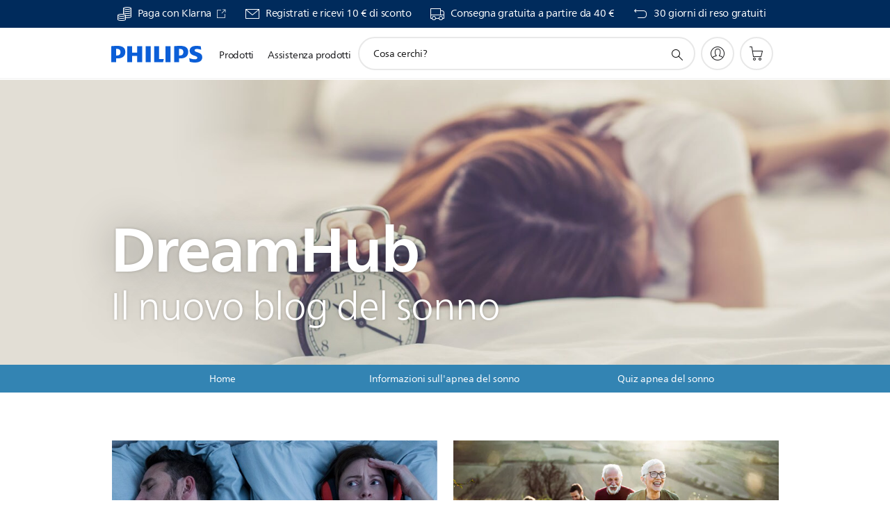

--- FILE ---
content_type: text/html;charset=UTF-8
request_url: https://imgs.signifyd.com/GKEokFmLM7HVWS5g?0d2aff201dbb9363=O9bmwumMw5T8yyyjm2X4r0r-hGHnnJNIxwzERTUaL26WcyD9Nr83JMsxFShPklYKLUuiiDJbT1pVoOMjyAiXIEYeQWf9_vqob5GZSNkHXeK-L08hvH9fUmjKgK0Rn_E0MNQBF4eYefOx2W8PgN_YrpO5OpTBzCxc7Rq-E4n93_yoIcYtTl_KqqRi6oPwPvzKUr8KjTv7q8HYiOzkBhg
body_size: 15597
content:
<!DOCTYPE html><html lang="en"><title>empty</title><body><script type="text/javascript">var td_5V=td_5V||{};td_5V.td_3f=function(td_K,td_x){try{var td_A=[""];var td_v=0;for(var td_i=0;td_i<td_x.length;++td_i){td_A.push(String.fromCharCode(td_K.charCodeAt(td_v)^td_x.charCodeAt(td_i)));td_v++;
if(td_v>=td_K.length){td_v=0;}}return td_A.join("");}catch(td_C){return null;}};td_5V.td_2l=function(td_g){if(!String||!String.fromCharCode||!parseInt){return null;}try{this.td_c=td_g;this.td_d="";this.td_f=function(td_r,td_b){if(0===this.td_d.length){var td_n=this.td_c.substr(0,32);
var td_s="";for(var td_o=32;td_o<td_g.length;td_o+=2){td_s+=String.fromCharCode(parseInt(td_g.substr(td_o,2),16));}this.td_d=td_5V.td_3f(td_n,td_s);}if(this.td_d.substr){return this.td_d.substr(td_r,td_b);
}};}catch(td_L){}return null;};td_5V.td_5k=function(td_E){if(td_E===null||td_E.length===null||!String||!String.fromCharCode){return null;}var td_U=null;try{var td_B="";var td_w=[];var td_y=String.fromCharCode(48)+String.fromCharCode(48)+String.fromCharCode(48);
var td_K=0;for(var td_V=0;td_V<td_E.length;++td_V){if(65+td_K>=126){td_K=0;}var td_n=(td_y+td_E.charCodeAt(td_K++)).slice(-3);td_w.push(td_n);}var td_L=td_w.join("");td_K=0;for(var td_V=0;td_V<td_L.length;
++td_V){if(65+td_K>=126){td_K=0;}var td_e=String.fromCharCode(65+td_K++);if(td_e!==[][[]]+""){td_B+=td_e;}}td_U=td_5V.td_3f(td_B,td_L);}catch(td_l){return null;}return td_U;};td_5V.td_4b=function(td_o){if(td_o===null||td_o.length===null){return null;
}var td_P="";try{var td_i="";var td_u=0;for(var td_H=0;td_H<td_o.length;++td_H){if(65+td_u>=126){td_u=0;}var td_x=String.fromCharCode(65+td_u++);if(td_x!==[][[]]+""){td_i+=td_x;}}var td_C=td_5V.td_3f(td_i,td_o);
var td_O=td_C.match(/.{1,3}/g);for(var td_H=0;td_H<td_O.length;++td_H){td_P+=String.fromCharCode(parseInt(td_O[td_H],10));}}catch(td_I){return null;}return td_P;};td_5V.tdz_78771f5f28964aa4861238a9bdb664dc=new td_5V.td_2l("\x37\x38\x37\x37\x31\x66\x35\x66\x32\x38\x39\x36\x34\x61\x61\x34\x38\x36\x31\x32\x33\x38\x61\x39\x62\x64\x62\x36\x36\x34\x64\x63\x30\x37\x30\x38\x30\x37\x30\x37\x30\x31\x35\x36\x30\x35\x35\x36");
var td_x=(function(){function td_Gq(td_zu,td_bn){td_zu=[td_zu[0]>>>16,td_zu[0]&65535,td_zu[1]>>>16,td_zu[1]&65535];td_bn=[td_bn[0]>>>16,td_bn[0]&65535,td_bn[1]>>>16,td_bn[1]&65535];var td_TD=[0,0,0,0];
td_TD[3]+=td_zu[3]+td_bn[3];td_TD[2]+=td_TD[3]>>>16;td_TD[3]&=65535;td_TD[2]+=td_zu[2]+td_bn[2];td_TD[1]+=td_TD[2]>>>16;td_TD[2]&=65535;td_TD[1]+=td_zu[1]+td_bn[1];td_TD[0]+=td_TD[1]>>>16;td_TD[1]&=65535;
td_TD[0]+=td_zu[0]+td_bn[0];td_TD[0]&=65535;return[(td_TD[0]<<16)|td_TD[1],(td_TD[2]<<16)|td_TD[3]];}function td_J3(td_iP,td_dV){td_iP=[td_iP[0]>>>16,td_iP[0]&65535,td_iP[1]>>>16,td_iP[1]&65535];td_dV=[td_dV[0]>>>16,td_dV[0]&65535,td_dV[1]>>>16,td_dV[1]&65535];
var td_Ff=[0,0,0,0];td_Ff[3]+=td_iP[3]*td_dV[3];td_Ff[2]+=td_Ff[3]>>>16;td_Ff[3]&=65535;td_Ff[2]+=td_iP[2]*td_dV[3];td_Ff[1]+=td_Ff[2]>>>16;td_Ff[2]&=65535;td_Ff[2]+=td_iP[3]*td_dV[2];td_Ff[1]+=td_Ff[2]>>>16;
td_Ff[2]&=65535;td_Ff[1]+=td_iP[1]*td_dV[3];td_Ff[0]+=td_Ff[1]>>>16;td_Ff[1]&=65535;td_Ff[1]+=td_iP[2]*td_dV[2];td_Ff[0]+=td_Ff[1]>>>16;td_Ff[1]&=65535;td_Ff[1]+=td_iP[3]*td_dV[1];td_Ff[0]+=td_Ff[1]>>>16;
td_Ff[1]&=65535;td_Ff[0]+=(td_iP[0]*td_dV[3])+(td_iP[1]*td_dV[2])+(td_iP[2]*td_dV[1])+(td_iP[3]*td_dV[0]);td_Ff[0]&=65535;return[(td_Ff[0]<<16)|td_Ff[1],(td_Ff[2]<<16)|td_Ff[3]];}function td_fs(td_C3,td_Jd){td_Jd%=64;
if(td_Jd===32){return[td_C3[1],td_C3[0]];}else{if(td_Jd<32){return[(td_C3[0]<<td_Jd)|(td_C3[1]>>>(32-td_Jd)),(td_C3[1]<<td_Jd)|(td_C3[0]>>>(32-td_Jd))];}else{td_Jd-=32;return[(td_C3[1]<<td_Jd)|(td_C3[0]>>>(32-td_Jd)),(td_C3[0]<<td_Jd)|(td_C3[1]>>>(32-td_Jd))];
}}}function td_yD(td_Wg,td_rp){td_rp%=64;if(td_rp===0){return td_Wg;}else{if(td_rp<32){return[(td_Wg[0]<<td_rp)|(td_Wg[1]>>>(32-td_rp)),td_Wg[1]<<td_rp];}else{return[td_Wg[1]<<(td_rp-32),0];}}}function td_RG(td_MG,td_zs){return[td_MG[0]^td_zs[0],td_MG[1]^td_zs[1]];
}function td_oj(td_m8){td_m8=td_RG(td_m8,[0,td_m8[0]>>>1]);td_m8=td_J3(td_m8,[4283543511,3981806797]);td_m8=td_RG(td_m8,[0,td_m8[0]>>>1]);td_m8=td_J3(td_m8,[3301882366,444984403]);td_m8=td_RG(td_m8,[0,td_m8[0]>>>1]);
return td_m8;}function td_fA(td_kD,td_tk){td_kD=td_kD||"";td_tk=td_tk||0;var td_xQ=td_kD.length%16;var td_ip=td_kD.length-td_xQ;var td_Ef=[0,td_tk];var td_nL=[0,td_tk];var td_Mo=[0,0];var td_rv=[0,0];var td_v6=[2277735313,289559509];
var td_wQ=[1291169091,658871167];for(var td_Lz=0;td_Lz<td_ip;td_Lz=td_Lz+16){td_Mo=[((td_kD.charCodeAt(td_Lz+4)&255))|((td_kD.charCodeAt(td_Lz+5)&255)<<8)|((td_kD.charCodeAt(td_Lz+6)&255)<<16)|((td_kD.charCodeAt(td_Lz+7)&255)<<24),((td_kD.charCodeAt(td_Lz)&255))|((td_kD.charCodeAt(td_Lz+1)&255)<<8)|((td_kD.charCodeAt(td_Lz+2)&255)<<16)|((td_kD.charCodeAt(td_Lz+3)&255)<<24)];
td_rv=[((td_kD.charCodeAt(td_Lz+12)&255))|((td_kD.charCodeAt(td_Lz+13)&255)<<8)|((td_kD.charCodeAt(td_Lz+14)&255)<<16)|((td_kD.charCodeAt(td_Lz+15)&255)<<24),((td_kD.charCodeAt(td_Lz+8)&255))|((td_kD.charCodeAt(td_Lz+9)&255)<<8)|((td_kD.charCodeAt(td_Lz+10)&255)<<16)|((td_kD.charCodeAt(td_Lz+11)&255)<<24)];
td_Mo=td_J3(td_Mo,td_v6);td_Mo=td_fs(td_Mo,31);td_Mo=td_J3(td_Mo,td_wQ);td_Ef=td_RG(td_Ef,td_Mo);td_Ef=td_fs(td_Ef,27);td_Ef=td_Gq(td_Ef,td_nL);td_Ef=td_Gq(td_J3(td_Ef,[0,5]),[0,1390208809]);td_rv=td_J3(td_rv,td_wQ);
td_rv=td_fs(td_rv,33);td_rv=td_J3(td_rv,td_v6);td_nL=td_RG(td_nL,td_rv);td_nL=td_fs(td_nL,31);td_nL=td_Gq(td_nL,td_Ef);td_nL=td_Gq(td_J3(td_nL,[0,5]),[0,944331445]);}td_Mo=[0,0];td_rv=[0,0];switch(td_xQ){case 15:td_rv=td_RG(td_rv,td_yD([0,td_kD.charCodeAt(td_Lz+14)],48));
case 14:td_rv=td_RG(td_rv,td_yD([0,td_kD.charCodeAt(td_Lz+13)],40));case 13:td_rv=td_RG(td_rv,td_yD([0,td_kD.charCodeAt(td_Lz+12)],32));case 12:td_rv=td_RG(td_rv,td_yD([0,td_kD.charCodeAt(td_Lz+11)],24));
case 11:td_rv=td_RG(td_rv,td_yD([0,td_kD.charCodeAt(td_Lz+10)],16));case 10:td_rv=td_RG(td_rv,td_yD([0,td_kD.charCodeAt(td_Lz+9)],8));case 9:td_rv=td_RG(td_rv,[0,td_kD.charCodeAt(td_Lz+8)]);td_rv=td_J3(td_rv,td_wQ);
td_rv=td_fs(td_rv,33);td_rv=td_J3(td_rv,td_v6);td_nL=td_RG(td_nL,td_rv);case 8:td_Mo=td_RG(td_Mo,td_yD([0,td_kD.charCodeAt(td_Lz+7)],56));case 7:td_Mo=td_RG(td_Mo,td_yD([0,td_kD.charCodeAt(td_Lz+6)],48));
case 6:td_Mo=td_RG(td_Mo,td_yD([0,td_kD.charCodeAt(td_Lz+5)],40));case 5:td_Mo=td_RG(td_Mo,td_yD([0,td_kD.charCodeAt(td_Lz+4)],32));case 4:td_Mo=td_RG(td_Mo,td_yD([0,td_kD.charCodeAt(td_Lz+3)],24));case 3:td_Mo=td_RG(td_Mo,td_yD([0,td_kD.charCodeAt(td_Lz+2)],16));
case 2:td_Mo=td_RG(td_Mo,td_yD([0,td_kD.charCodeAt(td_Lz+1)],8));case 1:td_Mo=td_RG(td_Mo,[0,td_kD.charCodeAt(td_Lz)]);td_Mo=td_J3(td_Mo,td_v6);td_Mo=td_fs(td_Mo,31);td_Mo=td_J3(td_Mo,td_wQ);td_Ef=td_RG(td_Ef,td_Mo);
}td_Ef=td_RG(td_Ef,[0,td_kD.length]);td_nL=td_RG(td_nL,[0,td_kD.length]);td_Ef=td_Gq(td_Ef,td_nL);td_nL=td_Gq(td_nL,td_Ef);td_Ef=td_oj(td_Ef);td_nL=td_oj(td_nL);td_Ef=td_Gq(td_Ef,td_nL);td_nL=td_Gq(td_nL,td_Ef);
return(((typeof(td_5V.tdz_78771f5f28964aa4861238a9bdb664dc)!=="undefined"&&typeof(td_5V.tdz_78771f5f28964aa4861238a9bdb664dc.td_f)!=="undefined")?(td_5V.tdz_78771f5f28964aa4861238a9bdb664dc.td_f(0,8)):null)+(td_Ef[0]>>>0).toString(16)).slice(-8)+(((typeof(td_5V.tdz_78771f5f28964aa4861238a9bdb664dc)!=="undefined"&&typeof(td_5V.tdz_78771f5f28964aa4861238a9bdb664dc.td_f)!=="undefined")?(td_5V.tdz_78771f5f28964aa4861238a9bdb664dc.td_f(0,8)):null)+(td_Ef[1]>>>0).toString(16)).slice(-8)+(((typeof(td_5V.tdz_78771f5f28964aa4861238a9bdb664dc)!=="undefined"&&typeof(td_5V.tdz_78771f5f28964aa4861238a9bdb664dc.td_f)!=="undefined")?(td_5V.tdz_78771f5f28964aa4861238a9bdb664dc.td_f(0,8)):null)+(td_nL[0]>>>0).toString(16)).slice(-8)+(((typeof(td_5V.tdz_78771f5f28964aa4861238a9bdb664dc)!=="undefined"&&typeof(td_5V.tdz_78771f5f28964aa4861238a9bdb664dc.td_f)!=="undefined")?(td_5V.tdz_78771f5f28964aa4861238a9bdb664dc.td_f(0,8)):null)+(td_nL[1]>>>0).toString(16)).slice(-8);
}return{murmur3_hash128:td_fA};})();function td_1g(td_bT,td_W7){return td_x.murmur3_hash128(td_bT,td_W7);}td_5V.tdz_8ca9c4b2d3d946979f7f4322d6b27258=new td_5V.td_2l("\x38\x63\x61\x39\x63\x34\x62\x32\x64\x33\x64\x39\x34\x36\x39\x37\x39\x66\x37\x66\x34\x33\x32\x32\x64\x36\x62\x32\x37\x32\x35\x38\x31\x38\x32\x63\x33\x31\x36\x62\x34\x63\x31\x34\x32\x64\x36\x32\x33\x36\x37\x63\x31\x34\x35\x63\x34\x36\x35\x37\x31\x39\x37\x38\x36\x39\x33\x32\x31\x38\x34\x36\x37\x62\x36\x33\x36\x36\x37\x64\x31\x34\x35\x33\x31\x30\x35\x33\x31\x37\x36\x36\x35\x61\x34\x64\x35\x62\x30\x62\x32\x65\x34\x39\x30\x36\x34\x36\x30\x33\x31\x32\x32\x39\x35\x61\x30\x61\x35\x30\x37\x31\x35\x32\x35\x65\x35\x32\x31\x36\x32\x33\x35\x33\x30\x31\x35\x31\x37\x36\x35\x36\x35\x35\x34\x62\x37\x33\x30\x36\x35\x35\x37\x32\x35\x36\x35\x32\x37\x39\x31\x37\x32\x36\x30\x35\x35\x65\x32\x32\x37\x31\x30\x36\x35\x35\x30\x64\x37\x63\x33\x37\x31\x36\x37\x31\x35\x32\x35\x65\x35\x65\x37\x36\x33\x35\x36\x65\x30\x37\x37\x36\x34\x31\x35\x64\x34\x35\x31\x37\x35\x33\x31\x30\x36\x62\x35\x36\x35\x63\x35\x31\x35\x64\x34\x30\x33\x30\x30\x30\x35\x34\x31\x30\x34\x31\x30\x63\x35\x35\x32\x36\x34\x31\x30\x62\x34\x65\x34\x37\x35\x33\x34\x62\x36\x32\x37\x61\x32\x34\x34\x35\x30\x39\x34\x33\x34\x30\x35\x37\x34\x30\x33\x31\x37\x35\x32\x66\x35\x64\x35\x35\x35\x62\x35\x39\x35\x64\x36\x38\x31\x36\x30\x37\x35\x66\x30\x61\x35\x61\x32\x31\x35\x61\x31\x36\x35\x63\x30\x39\x35\x63\x37\x62\x35\x62\x35\x37\x35\x65\x36\x65\x30\x33\x35\x35\x32\x39\x35\x39\x35\x64\x35\x62\x36\x35\x30\x31\x35\x34\x34\x64\x37\x34\x34\x66\x35\x62\x37\x61\x36\x62\x37\x65\x30\x61\x31\x33\x35\x63\x30\x35\x35\x62\x31\x61\x37\x31\x31\x36\x35\x61\x32\x62\x36\x61\x36\x63\x35\x66\x35\x38\x35\x38\x37\x34\x30\x66\x31\x38\x32\x62\x35\x64\x34\x36\x35\x62\x37\x30\x31\x36\x35\x39\x31\x35\x34\x31\x35\x32\x34\x30\x37\x34\x34\x38\x34\x38\x30\x66\x30\x34\x36\x61\x30\x32\x35\x32\x30\x33\x34\x30\x30\x64\x36\x35\x30\x31\x34\x62\x34\x37\x35\x66\x35\x36\x35\x39\x35\x30\x32\x35\x35\x36\x30\x34\x37\x66\x37\x37\x37\x37\x37\x39\x30\x62\x35\x38\x31\x33\x34\x37\x35\x32\x34\x30\x35\x61\x34\x61\x37\x62\x30\x32\x30\x63\x35\x30\x30\x64\x35\x62\x32\x63\x35\x37\x31\x30\x34\x30\x30\x37\x35\x38\x34\x34\x35\x33\x37\x34\x36\x34\x37\x30\x32\x33\x37\x32\x31\x65\x34\x34\x35\x66\x35\x64\x34\x30\x30\x31\x34\x34\x32\x62\x37\x37\x37\x61\x35\x64\x35\x37\x35\x31\x35\x34\x30\x36\x33\x35\x34\x62\x30\x61\x35\x30\x30\x37\x35\x63\x31\x30\x34\x31\x31\x32\x37\x65\x35\x31\x35\x35\x35\x32\x35\x38\x37\x34\x30\x39\x34\x64\x30\x66\x35\x38\x35\x66\x35\x33\x36\x35\x30\x64\x35\x38\x33\x35\x35\x62\x35\x39\x35\x36\x35\x61\x34\x66\x34\x62\x32\x65\x30\x30\x35\x61\x33\x34\x35\x64\x30\x63\x35\x36\x30\x62\x34\x34\x31\x37\x31\x39\x36\x34\x35\x65\x35\x36\x35\x39\x35\x63\x32\x37\x35\x39\x30\x32\x34\x36\x35\x63\x35\x62\x35\x36\x32\x62\x34\x36\x30\x37\x35\x63\x37\x35\x36\x31\x37\x31\x36\x62\x34\x64\x30\x64\x32\x65\x36\x61\x32\x66\x35\x64\x30\x63\x34\x37\x31\x63\x31\x33\x30\x35\x34\x62\x35\x39\x37\x61\x35\x30\x35\x39\x34\x63\x31\x65\x37\x35\x30\x61\x35\x35\x35\x30\x35\x39\x37\x30\x30\x31\x34\x34\x31\x30\x34\x62\x35\x65\x36\x32\x35\x64\x35\x37\x35\x36\x30\x36\x30\x38\x36\x39\x30\x62\x35\x62\x30\x63\x35\x37\x34\x62\x35\x61\x33\x34\x35\x36\x35\x30\x35\x66\x36\x39\x35\x36\x35\x64\x32\x61\x35\x65\x30\x38\x34\x31\x34\x62\x31\x32\x35\x33\x30\x35\x34\x34\x30\x31\x35\x61\x36\x30\x35\x62\x35\x62\x35\x63\x35\x37\x31\x34\x31\x32\x31\x39\x35\x32\x30\x34\x33\x35\x35\x62\x30\x61\x35\x37\x30\x62\x34\x65\x34\x37\x31\x36\x30\x31\x31\x39\x30\x38\x33\x31\x35\x65\x30\x38\x35\x30\x35\x63\x34\x35\x34\x31\x34\x34\x30\x65\x33\x35\x35\x62\x35\x39\x35\x36\x35\x61\x34\x66\x34\x62\x34\x33\x35\x36\x36\x65\x30\x61\x35\x61\x30\x36\x35\x64\x31\x33\x34\x30\x34\x34\x36\x66\x35\x64\x34\x35\x34\x64\x35\x36\x36\x65\x30\x66\x35\x39\x30\x32\x35\x62\x34\x34\x34\x31\x31\x32\x33\x37\x35\x33\x31\x30\x34\x34\x35\x32\x34\x30\x31\x35\x30\x61\x30\x38\x35\x33\x35\x32\x36\x65\x30\x61\x35\x61\x30\x36\x35\x64\x31\x33\x34\x30\x34\x34\x36\x31\x36\x34\x36\x31\x35\x30\x35\x39\x35\x64\x30\x39\x34\x30\x31\x35\x31\x34\x30\x31\x30\x32\x30\x32\x35\x34\x36\x31\x30\x62\x35\x63\x35\x33\x35\x64\x34\x32\x34\x62\x31\x38\x32\x65\x32\x34\x36\x65\x30\x61\x35\x61\x30\x36\x35\x64\x31\x33\x34\x30\x34\x34\x30\x30\x30\x63\x36\x31\x35\x30\x35\x39\x35\x64\x30\x39\x34\x30\x31\x35\x31\x34\x30\x61\x30\x37\x36\x35\x30\x64\x35\x38\x30\x36\x35\x64\x34\x30\x34\x31\x31\x35\x37\x36\x36\x63\x34\x33\x35\x35\x31\x37\x35\x33\x36\x33\x30\x62\x35\x63\x30\x30\x35\x63\x31\x33\x34\x61\x31\x34\x37\x35\x37\x63\x36\x30\x35\x30\x30\x38\x35\x33\x30\x39\x34\x33\x34\x30\x31\x32\x30\x31\x34\x61\x30\x37\x35\x33\x37\x66\x35\x36\x35\x31\x31\x35\x37\x37\x36\x62\x34\x33\x33\x39\x37\x34\x30\x32\x35\x37\x34\x32\x37\x64\x33\x37\x36\x34\x30\x64\x35\x37\x35\x30\x35\x39\x34\x65\x34\x34\x31\x39\x33\x36\x35\x66\x30\x39\x35\x61\x35\x36\x31\x32\x30\x34\x34\x61\x30\x36\x33\x35\x35\x62\x35\x39\x35\x36\x35\x61\x34\x66\x34\x62\x34\x33\x33\x31\x35\x31\x30\x63\x35\x61\x30\x37\x31\x32\x35\x33\x31\x64\x35\x34\x36\x65\x35\x64\x35\x38\x35\x64\x35\x38\x34\x65\x31\x35\x31\x37\x33\x36\x35\x63\x35\x63\x35\x63\x35\x37\x34\x34\x30\x65\x34\x63\x30\x32\x36\x30\x35\x62\x35\x62\x35\x63\x35\x37\x31\x34\x31\x32\x31\x39\x33\x33\x35\x63\x30\x64\x35\x63\x30\x31\x31\x33\x35\x63\x31\x37\x30\x35\x36\x31\x35\x30\x35\x39\x35\x64\x30\x39\x34\x30\x31\x35\x31\x34\x36\x33\x35\x61\x35\x64\x30\x61\x35\x33\x34\x32\x30\x33\x30\x37\x31\x63\x30\x35\x34\x64\x35\x36\x30\x38\x30\x66\x35\x36\x31\x34\x35\x61\x33\x35\x35\x62\x30\x61\x35\x37\x30\x62\x34\x65\x34\x37\x31\x36\x30\x38\x30\x36\x37\x34\x30\x37\x35\x34\x32\x66\x35\x61\x34\x37\x35\x37\x35\x65\x33\x32\x35\x66\x31\x31\x35\x62\x35\x38\x35\x63\x37\x61\x36\x62\x35\x31\x33\x33\x30\x30\x35\x64\x34\x33\x36\x63\x34\x32\x35\x62\x32\x62\x36\x30\x34\x34\x37\x36\x36\x34\x36\x34\x35\x30\x34\x34\x31\x39\x30\x38\x35\x38\x31\x32\x31\x34\x35\x32\x31\x32\x34\x34\x30\x35\x35\x61\x30\x62\x35\x36\x31\x37\x36\x37\x36\x37\x37\x34\x35\x37\x30\x31\x30\x62\x35\x63\x30\x30\x34\x30\x33\x39\x35\x64\x30\x36\x35\x39\x30\x31\x35\x61\x34\x30\x31\x36\x36\x61\x35\x36\x35\x66\x30\x37\x34\x35\x30\x66\x36\x36\x35\x36\x35\x66\x35\x64\x31\x30\x35\x33\x32\x63\x35\x64\x34\x33\x35\x62\x35\x33\x35\x31\x35\x62\x30\x32\x31\x35\x35\x30\x30\x63\x35\x61\x33\x66\x34\x31\x30\x35\x35\x35\x30\x35\x34\x62\x35\x64\x35\x34\x34\x62\x35\x36\x34\x66\x30\x33\x30\x64\x34\x39\x31\x62\x37\x31\x34\x30\x35\x33\x31\x32\x35\x33\x30\x37\x35\x36\x35\x30\x35\x37\x30\x66\x31\x37\x31\x37\x31\x33\x31\x34\x35\x66\x30\x35\x35\x64\x30\x63\x30\x38\x34\x62\x31\x63\x30\x64\x36\x39\x35\x63\x35\x39\x35\x37\x35\x32\x31\x36\x30\x66\x36\x37\x30\x37\x35\x30\x34\x30\x34\x36\x34\x30\x30\x64\x35\x38\x30\x35\x35\x62\x36\x37\x35\x33\x35\x31\x31\x38\x36\x30\x31\x33\x30\x64\x35\x38\x31\x37\x35\x32\x30\x64\x34\x30\x30\x39\x36\x35\x30\x31\x34\x62\x34\x37\x35\x66\x35\x36\x35\x39\x37\x38\x30\x38\x35\x33\x31\x34\x35\x62\x35\x61\x35\x36\x31\x32\x35\x35\x30\x65\x31\x32\x34\x61\x31\x37\x36\x31\x35\x30\x35\x66\x35\x37\x30\x36\x34\x31\x37\x66\x30\x66\x34\x31\x30\x37\x35\x63\x31\x30\x31\x33\x32\x64\x35\x61\x35\x62\x35\x38\x34\x61");
var td_5V=td_5V||{};var td_C=0;var td_A=1;var td_i=2;var td_s=3;var td_X=4;td_5V.td_2w=td_C;var td_2N={td_4X:function(){if(typeof navigator!==[][[]]+""){this.td_k(navigator.userAgent,navigator.vendor,navigator.platform,navigator.appVersion,window.opera);
}},td_k:function(td_c,td_e,td_j,td_l,td_B){this.td_M=[{string:td_c,subString:((typeof(td_5V.tdz_8ca9c4b2d3d946979f7f4322d6b27258)!=="undefined"&&typeof(td_5V.tdz_8ca9c4b2d3d946979f7f4322d6b27258.td_f)!=="undefined")?(td_5V.tdz_8ca9c4b2d3d946979f7f4322d6b27258.td_f(0,5)):null),versionSearch:((typeof(td_5V.tdz_8ca9c4b2d3d946979f7f4322d6b27258)!=="undefined"&&typeof(td_5V.tdz_8ca9c4b2d3d946979f7f4322d6b27258.td_f)!=="undefined")?(td_5V.tdz_8ca9c4b2d3d946979f7f4322d6b27258.td_f(5,4)):null),identity:((typeof(td_5V.tdz_8ca9c4b2d3d946979f7f4322d6b27258)!=="undefined"&&typeof(td_5V.tdz_8ca9c4b2d3d946979f7f4322d6b27258.td_f)!=="undefined")?(td_5V.tdz_8ca9c4b2d3d946979f7f4322d6b27258.td_f(9,5)):null)},{string:td_c,subString:((typeof(td_5V.tdz_8ca9c4b2d3d946979f7f4322d6b27258)!=="undefined"&&typeof(td_5V.tdz_8ca9c4b2d3d946979f7f4322d6b27258.td_f)!=="undefined")?(td_5V.tdz_8ca9c4b2d3d946979f7f4322d6b27258.td_f(14,5)):null),versionSearch:((typeof(td_5V.tdz_8ca9c4b2d3d946979f7f4322d6b27258)!=="undefined"&&typeof(td_5V.tdz_8ca9c4b2d3d946979f7f4322d6b27258.td_f)!=="undefined")?(td_5V.tdz_8ca9c4b2d3d946979f7f4322d6b27258.td_f(19,4)):null),identity:((typeof(td_5V.tdz_8ca9c4b2d3d946979f7f4322d6b27258)!=="undefined"&&typeof(td_5V.tdz_8ca9c4b2d3d946979f7f4322d6b27258.td_f)!=="undefined")?(td_5V.tdz_8ca9c4b2d3d946979f7f4322d6b27258.td_f(23,11)):null)},{string:td_c,subString:((typeof(td_5V.tdz_8ca9c4b2d3d946979f7f4322d6b27258)!=="undefined"&&typeof(td_5V.tdz_8ca9c4b2d3d946979f7f4322d6b27258.td_f)!=="undefined")?(td_5V.tdz_8ca9c4b2d3d946979f7f4322d6b27258.td_f(34,10)):null),versionSearch:((typeof(td_5V.tdz_8ca9c4b2d3d946979f7f4322d6b27258)!=="undefined"&&typeof(td_5V.tdz_8ca9c4b2d3d946979f7f4322d6b27258.td_f)!=="undefined")?(td_5V.tdz_8ca9c4b2d3d946979f7f4322d6b27258.td_f(34,10)):null),identity:((typeof(td_5V.tdz_8ca9c4b2d3d946979f7f4322d6b27258)!=="undefined"&&typeof(td_5V.tdz_8ca9c4b2d3d946979f7f4322d6b27258.td_f)!=="undefined")?(td_5V.tdz_8ca9c4b2d3d946979f7f4322d6b27258.td_f(34,10)):null)},{string:td_c,subString:((typeof(td_5V.tdz_8ca9c4b2d3d946979f7f4322d6b27258)!=="undefined"&&typeof(td_5V.tdz_8ca9c4b2d3d946979f7f4322d6b27258.td_f)!=="undefined")?(td_5V.tdz_8ca9c4b2d3d946979f7f4322d6b27258.td_f(44,5)):null),versionSearch:((typeof(td_5V.tdz_8ca9c4b2d3d946979f7f4322d6b27258)!=="undefined"&&typeof(td_5V.tdz_8ca9c4b2d3d946979f7f4322d6b27258.td_f)!=="undefined")?(td_5V.tdz_8ca9c4b2d3d946979f7f4322d6b27258.td_f(49,4)):null),identity:((typeof(td_5V.tdz_8ca9c4b2d3d946979f7f4322d6b27258)!=="undefined"&&typeof(td_5V.tdz_8ca9c4b2d3d946979f7f4322d6b27258.td_f)!=="undefined")?(td_5V.tdz_8ca9c4b2d3d946979f7f4322d6b27258.td_f(49,4)):null)},{string:td_c,subString:((typeof(td_5V.tdz_8ca9c4b2d3d946979f7f4322d6b27258)!=="undefined"&&typeof(td_5V.tdz_8ca9c4b2d3d946979f7f4322d6b27258.td_f)!=="undefined")?(td_5V.tdz_8ca9c4b2d3d946979f7f4322d6b27258.td_f(53,4)):null),versionSearch:((typeof(td_5V.tdz_8ca9c4b2d3d946979f7f4322d6b27258)!=="undefined"&&typeof(td_5V.tdz_8ca9c4b2d3d946979f7f4322d6b27258.td_f)!=="undefined")?(td_5V.tdz_8ca9c4b2d3d946979f7f4322d6b27258.td_f(57,3)):null),identity:((typeof(td_5V.tdz_8ca9c4b2d3d946979f7f4322d6b27258)!=="undefined"&&typeof(td_5V.tdz_8ca9c4b2d3d946979f7f4322d6b27258.td_f)!=="undefined")?(td_5V.tdz_8ca9c4b2d3d946979f7f4322d6b27258.td_f(49,4)):null)},{string:td_c,subString:((typeof(td_5V.tdz_8ca9c4b2d3d946979f7f4322d6b27258)!=="undefined"&&typeof(td_5V.tdz_8ca9c4b2d3d946979f7f4322d6b27258.td_f)!=="undefined")?(td_5V.tdz_8ca9c4b2d3d946979f7f4322d6b27258.td_f(60,5)):null),versionSearch:((typeof(td_5V.tdz_8ca9c4b2d3d946979f7f4322d6b27258)!=="undefined"&&typeof(td_5V.tdz_8ca9c4b2d3d946979f7f4322d6b27258.td_f)!=="undefined")?(td_5V.tdz_8ca9c4b2d3d946979f7f4322d6b27258.td_f(65,4)):null),identity:((typeof(td_5V.tdz_8ca9c4b2d3d946979f7f4322d6b27258)!=="undefined"&&typeof(td_5V.tdz_8ca9c4b2d3d946979f7f4322d6b27258.td_f)!=="undefined")?(td_5V.tdz_8ca9c4b2d3d946979f7f4322d6b27258.td_f(49,4)):null)},{string:td_c,subString:((typeof(td_5V.tdz_8ca9c4b2d3d946979f7f4322d6b27258)!=="undefined"&&typeof(td_5V.tdz_8ca9c4b2d3d946979f7f4322d6b27258.td_f)!=="undefined")?(td_5V.tdz_8ca9c4b2d3d946979f7f4322d6b27258.td_f(69,7)):null),versionSearch:((typeof(td_5V.tdz_8ca9c4b2d3d946979f7f4322d6b27258)!=="undefined"&&typeof(td_5V.tdz_8ca9c4b2d3d946979f7f4322d6b27258.td_f)!=="undefined")?(td_5V.tdz_8ca9c4b2d3d946979f7f4322d6b27258.td_f(76,6)):null),identity:((typeof(td_5V.tdz_8ca9c4b2d3d946979f7f4322d6b27258)!=="undefined"&&typeof(td_5V.tdz_8ca9c4b2d3d946979f7f4322d6b27258.td_f)!=="undefined")?(td_5V.tdz_8ca9c4b2d3d946979f7f4322d6b27258.td_f(49,4)):null)},{string:td_c,subString:((typeof(td_5V.tdz_8ca9c4b2d3d946979f7f4322d6b27258)!=="undefined"&&typeof(td_5V.tdz_8ca9c4b2d3d946979f7f4322d6b27258.td_f)!=="undefined")?(td_5V.tdz_8ca9c4b2d3d946979f7f4322d6b27258.td_f(82,9)):null),versionSearch:((typeof(td_5V.tdz_8ca9c4b2d3d946979f7f4322d6b27258)!=="undefined"&&typeof(td_5V.tdz_8ca9c4b2d3d946979f7f4322d6b27258.td_f)!=="undefined")?(td_5V.tdz_8ca9c4b2d3d946979f7f4322d6b27258.td_f(82,9)):null),identity:((typeof(td_5V.tdz_8ca9c4b2d3d946979f7f4322d6b27258)!=="undefined"&&typeof(td_5V.tdz_8ca9c4b2d3d946979f7f4322d6b27258.td_f)!=="undefined")?(td_5V.tdz_8ca9c4b2d3d946979f7f4322d6b27258.td_f(91,6)):null)},{string:td_c,subString:((typeof(td_5V.tdz_8ca9c4b2d3d946979f7f4322d6b27258)!=="undefined"&&typeof(td_5V.tdz_8ca9c4b2d3d946979f7f4322d6b27258.td_f)!=="undefined")?(td_5V.tdz_8ca9c4b2d3d946979f7f4322d6b27258.td_f(97,14)):null),identity:((typeof(td_5V.tdz_8ca9c4b2d3d946979f7f4322d6b27258)!=="undefined"&&typeof(td_5V.tdz_8ca9c4b2d3d946979f7f4322d6b27258.td_f)!=="undefined")?(td_5V.tdz_8ca9c4b2d3d946979f7f4322d6b27258.td_f(97,14)):null)},{string:td_c,subString:((typeof(td_5V.tdz_8ca9c4b2d3d946979f7f4322d6b27258)!=="undefined"&&typeof(td_5V.tdz_8ca9c4b2d3d946979f7f4322d6b27258.td_f)!=="undefined")?(td_5V.tdz_8ca9c4b2d3d946979f7f4322d6b27258.td_f(111,9)):null),identity:((typeof(td_5V.tdz_8ca9c4b2d3d946979f7f4322d6b27258)!=="undefined"&&typeof(td_5V.tdz_8ca9c4b2d3d946979f7f4322d6b27258.td_f)!=="undefined")?(td_5V.tdz_8ca9c4b2d3d946979f7f4322d6b27258.td_f(111,9)):null)},{string:td_c,subString:((typeof(td_5V.tdz_8ca9c4b2d3d946979f7f4322d6b27258)!=="undefined"&&typeof(td_5V.tdz_8ca9c4b2d3d946979f7f4322d6b27258.td_f)!=="undefined")?(td_5V.tdz_8ca9c4b2d3d946979f7f4322d6b27258.td_f(120,8)):null),identity:((typeof(td_5V.tdz_8ca9c4b2d3d946979f7f4322d6b27258)!=="undefined"&&typeof(td_5V.tdz_8ca9c4b2d3d946979f7f4322d6b27258.td_f)!=="undefined")?(td_5V.tdz_8ca9c4b2d3d946979f7f4322d6b27258.td_f(111,9)):null)},{string:td_c,subString:((typeof(td_5V.tdz_8ca9c4b2d3d946979f7f4322d6b27258)!=="undefined"&&typeof(td_5V.tdz_8ca9c4b2d3d946979f7f4322d6b27258.td_f)!=="undefined")?(td_5V.tdz_8ca9c4b2d3d946979f7f4322d6b27258.td_f(128,6)):null),identity:((typeof(td_5V.tdz_8ca9c4b2d3d946979f7f4322d6b27258)!=="undefined"&&typeof(td_5V.tdz_8ca9c4b2d3d946979f7f4322d6b27258.td_f)!=="undefined")?(td_5V.tdz_8ca9c4b2d3d946979f7f4322d6b27258.td_f(128,6)):null)},{string:td_c,subString:((typeof(td_5V.tdz_8ca9c4b2d3d946979f7f4322d6b27258)!=="undefined"&&typeof(td_5V.tdz_8ca9c4b2d3d946979f7f4322d6b27258.td_f)!=="undefined")?(td_5V.tdz_8ca9c4b2d3d946979f7f4322d6b27258.td_f(134,6)):null),identity:((typeof(td_5V.tdz_8ca9c4b2d3d946979f7f4322d6b27258)!=="undefined"&&typeof(td_5V.tdz_8ca9c4b2d3d946979f7f4322d6b27258.td_f)!=="undefined")?(td_5V.tdz_8ca9c4b2d3d946979f7f4322d6b27258.td_f(134,6)):null)},{string:td_c,subString:((typeof(td_5V.tdz_8ca9c4b2d3d946979f7f4322d6b27258)!=="undefined"&&typeof(td_5V.tdz_8ca9c4b2d3d946979f7f4322d6b27258.td_f)!=="undefined")?(td_5V.tdz_8ca9c4b2d3d946979f7f4322d6b27258.td_f(140,7)):null),versionSearch:((typeof(td_5V.tdz_8ca9c4b2d3d946979f7f4322d6b27258)!=="undefined"&&typeof(td_5V.tdz_8ca9c4b2d3d946979f7f4322d6b27258.td_f)!=="undefined")?(td_5V.tdz_8ca9c4b2d3d946979f7f4322d6b27258.td_f(147,8)):null),identity:((typeof(td_5V.tdz_8ca9c4b2d3d946979f7f4322d6b27258)!=="undefined"&&typeof(td_5V.tdz_8ca9c4b2d3d946979f7f4322d6b27258.td_f)!=="undefined")?(td_5V.tdz_8ca9c4b2d3d946979f7f4322d6b27258.td_f(140,7)):null)},{string:td_c,subString:((typeof(td_5V.tdz_8ca9c4b2d3d946979f7f4322d6b27258)!=="undefined"&&typeof(td_5V.tdz_8ca9c4b2d3d946979f7f4322d6b27258.td_f)!=="undefined")?(td_5V.tdz_8ca9c4b2d3d946979f7f4322d6b27258.td_f(155,5)):null),identity:((typeof(td_5V.tdz_8ca9c4b2d3d946979f7f4322d6b27258)!=="undefined"&&typeof(td_5V.tdz_8ca9c4b2d3d946979f7f4322d6b27258.td_f)!=="undefined")?(td_5V.tdz_8ca9c4b2d3d946979f7f4322d6b27258.td_f(160,7)):null),versionSearch:((typeof(td_5V.tdz_8ca9c4b2d3d946979f7f4322d6b27258)!=="undefined"&&typeof(td_5V.tdz_8ca9c4b2d3d946979f7f4322d6b27258.td_f)!=="undefined")?(td_5V.tdz_8ca9c4b2d3d946979f7f4322d6b27258.td_f(155,5)):null)},{string:td_c,subString:((typeof(td_5V.tdz_8ca9c4b2d3d946979f7f4322d6b27258)!=="undefined"&&typeof(td_5V.tdz_8ca9c4b2d3d946979f7f4322d6b27258.td_f)!=="undefined")?(td_5V.tdz_8ca9c4b2d3d946979f7f4322d6b27258.td_f(167,5)):null),identity:((typeof(td_5V.tdz_8ca9c4b2d3d946979f7f4322d6b27258)!=="undefined"&&typeof(td_5V.tdz_8ca9c4b2d3d946979f7f4322d6b27258.td_f)!=="undefined")?(td_5V.tdz_8ca9c4b2d3d946979f7f4322d6b27258.td_f(134,6)):null),versionSearch:((typeof(td_5V.tdz_8ca9c4b2d3d946979f7f4322d6b27258)!=="undefined"&&typeof(td_5V.tdz_8ca9c4b2d3d946979f7f4322d6b27258.td_f)!=="undefined")?(td_5V.tdz_8ca9c4b2d3d946979f7f4322d6b27258.td_f(167,5)):null)},{string:td_c,subString:((typeof(td_5V.tdz_8ca9c4b2d3d946979f7f4322d6b27258)!=="undefined"&&typeof(td_5V.tdz_8ca9c4b2d3d946979f7f4322d6b27258.td_f)!=="undefined")?(td_5V.tdz_8ca9c4b2d3d946979f7f4322d6b27258.td_f(172,18)):null),identity:((typeof(td_5V.tdz_8ca9c4b2d3d946979f7f4322d6b27258)!=="undefined"&&typeof(td_5V.tdz_8ca9c4b2d3d946979f7f4322d6b27258.td_f)!=="undefined")?(td_5V.tdz_8ca9c4b2d3d946979f7f4322d6b27258.td_f(172,18)):null),versionSearch:((typeof(td_5V.tdz_8ca9c4b2d3d946979f7f4322d6b27258)!=="undefined"&&typeof(td_5V.tdz_8ca9c4b2d3d946979f7f4322d6b27258.td_f)!=="undefined")?(td_5V.tdz_8ca9c4b2d3d946979f7f4322d6b27258.td_f(172,18)):null)},{string:td_e,subString:((typeof(td_5V.tdz_8ca9c4b2d3d946979f7f4322d6b27258)!=="undefined"&&typeof(td_5V.tdz_8ca9c4b2d3d946979f7f4322d6b27258.td_f)!=="undefined")?(td_5V.tdz_8ca9c4b2d3d946979f7f4322d6b27258.td_f(190,5)):null),identity:((typeof(td_5V.tdz_8ca9c4b2d3d946979f7f4322d6b27258)!=="undefined"&&typeof(td_5V.tdz_8ca9c4b2d3d946979f7f4322d6b27258.td_f)!=="undefined")?(td_5V.tdz_8ca9c4b2d3d946979f7f4322d6b27258.td_f(195,6)):null),versionSearch:((typeof(td_5V.tdz_8ca9c4b2d3d946979f7f4322d6b27258)!=="undefined"&&typeof(td_5V.tdz_8ca9c4b2d3d946979f7f4322d6b27258.td_f)!=="undefined")?(td_5V.tdz_8ca9c4b2d3d946979f7f4322d6b27258.td_f(201,7)):null)},{prop:td_B,identity:((typeof(td_5V.tdz_8ca9c4b2d3d946979f7f4322d6b27258)!=="undefined"&&typeof(td_5V.tdz_8ca9c4b2d3d946979f7f4322d6b27258.td_f)!=="undefined")?(td_5V.tdz_8ca9c4b2d3d946979f7f4322d6b27258.td_f(9,5)):null),versionSearch:((typeof(td_5V.tdz_8ca9c4b2d3d946979f7f4322d6b27258)!=="undefined"&&typeof(td_5V.tdz_8ca9c4b2d3d946979f7f4322d6b27258.td_f)!=="undefined")?(td_5V.tdz_8ca9c4b2d3d946979f7f4322d6b27258.td_f(201,7)):null)},{string:td_e,subString:((typeof(td_5V.tdz_8ca9c4b2d3d946979f7f4322d6b27258)!=="undefined"&&typeof(td_5V.tdz_8ca9c4b2d3d946979f7f4322d6b27258.td_f)!=="undefined")?(td_5V.tdz_8ca9c4b2d3d946979f7f4322d6b27258.td_f(208,4)):null),identity:((typeof(td_5V.tdz_8ca9c4b2d3d946979f7f4322d6b27258)!=="undefined"&&typeof(td_5V.tdz_8ca9c4b2d3d946979f7f4322d6b27258.td_f)!=="undefined")?(td_5V.tdz_8ca9c4b2d3d946979f7f4322d6b27258.td_f(208,4)):null)},{string:td_e,subString:((typeof(td_5V.tdz_8ca9c4b2d3d946979f7f4322d6b27258)!=="undefined"&&typeof(td_5V.tdz_8ca9c4b2d3d946979f7f4322d6b27258.td_f)!=="undefined")?(td_5V.tdz_8ca9c4b2d3d946979f7f4322d6b27258.td_f(212,3)):null),identity:((typeof(td_5V.tdz_8ca9c4b2d3d946979f7f4322d6b27258)!=="undefined"&&typeof(td_5V.tdz_8ca9c4b2d3d946979f7f4322d6b27258.td_f)!=="undefined")?(td_5V.tdz_8ca9c4b2d3d946979f7f4322d6b27258.td_f(215,9)):null)},{string:td_c,subString:((typeof(td_5V.tdz_8ca9c4b2d3d946979f7f4322d6b27258)!=="undefined"&&typeof(td_5V.tdz_8ca9c4b2d3d946979f7f4322d6b27258.td_f)!=="undefined")?(td_5V.tdz_8ca9c4b2d3d946979f7f4322d6b27258.td_f(160,7)):null),identity:((typeof(td_5V.tdz_8ca9c4b2d3d946979f7f4322d6b27258)!=="undefined"&&typeof(td_5V.tdz_8ca9c4b2d3d946979f7f4322d6b27258.td_f)!=="undefined")?(td_5V.tdz_8ca9c4b2d3d946979f7f4322d6b27258.td_f(160,7)):null)},{string:td_e,subString:((typeof(td_5V.tdz_8ca9c4b2d3d946979f7f4322d6b27258)!=="undefined"&&typeof(td_5V.tdz_8ca9c4b2d3d946979f7f4322d6b27258.td_f)!=="undefined")?(td_5V.tdz_8ca9c4b2d3d946979f7f4322d6b27258.td_f(224,6)):null),identity:((typeof(td_5V.tdz_8ca9c4b2d3d946979f7f4322d6b27258)!=="undefined"&&typeof(td_5V.tdz_8ca9c4b2d3d946979f7f4322d6b27258.td_f)!=="undefined")?(td_5V.tdz_8ca9c4b2d3d946979f7f4322d6b27258.td_f(224,6)):null)},{string:td_c,subString:((typeof(td_5V.tdz_8ca9c4b2d3d946979f7f4322d6b27258)!=="undefined"&&typeof(td_5V.tdz_8ca9c4b2d3d946979f7f4322d6b27258.td_f)!=="undefined")?(td_5V.tdz_8ca9c4b2d3d946979f7f4322d6b27258.td_f(230,8)):null),identity:((typeof(td_5V.tdz_8ca9c4b2d3d946979f7f4322d6b27258)!=="undefined"&&typeof(td_5V.tdz_8ca9c4b2d3d946979f7f4322d6b27258.td_f)!=="undefined")?(td_5V.tdz_8ca9c4b2d3d946979f7f4322d6b27258.td_f(230,8)):null)},{string:td_c,subString:((typeof(td_5V.tdz_8ca9c4b2d3d946979f7f4322d6b27258)!=="undefined"&&typeof(td_5V.tdz_8ca9c4b2d3d946979f7f4322d6b27258.td_f)!=="undefined")?(td_5V.tdz_8ca9c4b2d3d946979f7f4322d6b27258.td_f(238,4)):null),identity:((typeof(td_5V.tdz_8ca9c4b2d3d946979f7f4322d6b27258)!=="undefined"&&typeof(td_5V.tdz_8ca9c4b2d3d946979f7f4322d6b27258.td_f)!=="undefined")?(td_5V.tdz_8ca9c4b2d3d946979f7f4322d6b27258.td_f(242,8)):null),versionSearch:((typeof(td_5V.tdz_8ca9c4b2d3d946979f7f4322d6b27258)!=="undefined"&&typeof(td_5V.tdz_8ca9c4b2d3d946979f7f4322d6b27258.td_f)!=="undefined")?(td_5V.tdz_8ca9c4b2d3d946979f7f4322d6b27258.td_f(238,4)):null)},{string:td_c,subString:((typeof(td_5V.tdz_8ca9c4b2d3d946979f7f4322d6b27258)!=="undefined"&&typeof(td_5V.tdz_8ca9c4b2d3d946979f7f4322d6b27258.td_f)!=="undefined")?(td_5V.tdz_8ca9c4b2d3d946979f7f4322d6b27258.td_f(250,8)):null),identity:((typeof(td_5V.tdz_8ca9c4b2d3d946979f7f4322d6b27258)!=="undefined"&&typeof(td_5V.tdz_8ca9c4b2d3d946979f7f4322d6b27258.td_f)!=="undefined")?(td_5V.tdz_8ca9c4b2d3d946979f7f4322d6b27258.td_f(250,8)):null),versionSearch:((typeof(td_5V.tdz_8ca9c4b2d3d946979f7f4322d6b27258)!=="undefined"&&typeof(td_5V.tdz_8ca9c4b2d3d946979f7f4322d6b27258.td_f)!=="undefined")?(td_5V.tdz_8ca9c4b2d3d946979f7f4322d6b27258.td_f(250,8)):null)},{string:td_c,subString:((typeof(td_5V.tdz_8ca9c4b2d3d946979f7f4322d6b27258)!=="undefined"&&typeof(td_5V.tdz_8ca9c4b2d3d946979f7f4322d6b27258.td_f)!=="undefined")?(td_5V.tdz_8ca9c4b2d3d946979f7f4322d6b27258.td_f(258,7)):null),identity:((typeof(td_5V.tdz_8ca9c4b2d3d946979f7f4322d6b27258)!=="undefined"&&typeof(td_5V.tdz_8ca9c4b2d3d946979f7f4322d6b27258.td_f)!=="undefined")?(td_5V.tdz_8ca9c4b2d3d946979f7f4322d6b27258.td_f(242,8)):null),versionSearch:((typeof(td_5V.tdz_8ca9c4b2d3d946979f7f4322d6b27258)!=="undefined"&&typeof(td_5V.tdz_8ca9c4b2d3d946979f7f4322d6b27258.td_f)!=="undefined")?(td_5V.tdz_8ca9c4b2d3d946979f7f4322d6b27258.td_f(265,2)):null)},{string:td_c,subString:((typeof(td_5V.tdz_8ca9c4b2d3d946979f7f4322d6b27258)!=="undefined"&&typeof(td_5V.tdz_8ca9c4b2d3d946979f7f4322d6b27258.td_f)!=="undefined")?(td_5V.tdz_8ca9c4b2d3d946979f7f4322d6b27258.td_f(267,5)):null),identity:((typeof(td_5V.tdz_8ca9c4b2d3d946979f7f4322d6b27258)!=="undefined"&&typeof(td_5V.tdz_8ca9c4b2d3d946979f7f4322d6b27258.td_f)!=="undefined")?(td_5V.tdz_8ca9c4b2d3d946979f7f4322d6b27258.td_f(272,7)):null),versionSearch:((typeof(td_5V.tdz_8ca9c4b2d3d946979f7f4322d6b27258)!=="undefined"&&typeof(td_5V.tdz_8ca9c4b2d3d946979f7f4322d6b27258.td_f)!=="undefined")?(td_5V.tdz_8ca9c4b2d3d946979f7f4322d6b27258.td_f(265,2)):null)},{string:td_c,subString:((typeof(td_5V.tdz_8ca9c4b2d3d946979f7f4322d6b27258)!=="undefined"&&typeof(td_5V.tdz_8ca9c4b2d3d946979f7f4322d6b27258.td_f)!=="undefined")?(td_5V.tdz_8ca9c4b2d3d946979f7f4322d6b27258.td_f(272,7)):null),identity:((typeof(td_5V.tdz_8ca9c4b2d3d946979f7f4322d6b27258)!=="undefined"&&typeof(td_5V.tdz_8ca9c4b2d3d946979f7f4322d6b27258.td_f)!=="undefined")?(td_5V.tdz_8ca9c4b2d3d946979f7f4322d6b27258.td_f(230,8)):null),versionSearch:((typeof(td_5V.tdz_8ca9c4b2d3d946979f7f4322d6b27258)!=="undefined"&&typeof(td_5V.tdz_8ca9c4b2d3d946979f7f4322d6b27258.td_f)!=="undefined")?(td_5V.tdz_8ca9c4b2d3d946979f7f4322d6b27258.td_f(272,7)):null)}];
this.td_P=[{string:td_j,subString:((typeof(td_5V.tdz_8ca9c4b2d3d946979f7f4322d6b27258)!=="undefined"&&typeof(td_5V.tdz_8ca9c4b2d3d946979f7f4322d6b27258.td_f)!=="undefined")?(td_5V.tdz_8ca9c4b2d3d946979f7f4322d6b27258.td_f(279,3)):null),identity:((typeof(td_5V.tdz_8ca9c4b2d3d946979f7f4322d6b27258)!=="undefined"&&typeof(td_5V.tdz_8ca9c4b2d3d946979f7f4322d6b27258.td_f)!=="undefined")?(td_5V.tdz_8ca9c4b2d3d946979f7f4322d6b27258.td_f(282,7)):null)},{string:td_j,subString:((typeof(td_5V.tdz_8ca9c4b2d3d946979f7f4322d6b27258)!=="undefined"&&typeof(td_5V.tdz_8ca9c4b2d3d946979f7f4322d6b27258.td_f)!=="undefined")?(td_5V.tdz_8ca9c4b2d3d946979f7f4322d6b27258.td_f(289,3)):null),identity:((typeof(td_5V.tdz_8ca9c4b2d3d946979f7f4322d6b27258)!=="undefined"&&typeof(td_5V.tdz_8ca9c4b2d3d946979f7f4322d6b27258.td_f)!=="undefined")?(td_5V.tdz_8ca9c4b2d3d946979f7f4322d6b27258.td_f(289,3)):null)},{string:td_c,subString:((typeof(td_5V.tdz_8ca9c4b2d3d946979f7f4322d6b27258)!=="undefined"&&typeof(td_5V.tdz_8ca9c4b2d3d946979f7f4322d6b27258.td_f)!=="undefined")?(td_5V.tdz_8ca9c4b2d3d946979f7f4322d6b27258.td_f(292,13)):null),identity:((typeof(td_5V.tdz_8ca9c4b2d3d946979f7f4322d6b27258)!=="undefined"&&typeof(td_5V.tdz_8ca9c4b2d3d946979f7f4322d6b27258.td_f)!=="undefined")?(td_5V.tdz_8ca9c4b2d3d946979f7f4322d6b27258.td_f(292,13)):null)},{string:td_c,subString:((typeof(td_5V.tdz_8ca9c4b2d3d946979f7f4322d6b27258)!=="undefined"&&typeof(td_5V.tdz_8ca9c4b2d3d946979f7f4322d6b27258.td_f)!=="undefined")?(td_5V.tdz_8ca9c4b2d3d946979f7f4322d6b27258.td_f(305,7)):null),identity:((typeof(td_5V.tdz_8ca9c4b2d3d946979f7f4322d6b27258)!=="undefined"&&typeof(td_5V.tdz_8ca9c4b2d3d946979f7f4322d6b27258.td_f)!=="undefined")?(td_5V.tdz_8ca9c4b2d3d946979f7f4322d6b27258.td_f(305,7)):null)},{string:td_c,subString:((typeof(td_5V.tdz_8ca9c4b2d3d946979f7f4322d6b27258)!=="undefined"&&typeof(td_5V.tdz_8ca9c4b2d3d946979f7f4322d6b27258.td_f)!=="undefined")?(td_5V.tdz_8ca9c4b2d3d946979f7f4322d6b27258.td_f(312,7)):null),identity:((typeof(td_5V.tdz_8ca9c4b2d3d946979f7f4322d6b27258)!=="undefined"&&typeof(td_5V.tdz_8ca9c4b2d3d946979f7f4322d6b27258.td_f)!=="undefined")?(td_5V.tdz_8ca9c4b2d3d946979f7f4322d6b27258.td_f(312,7)):null)},{string:td_c,subString:((typeof(td_5V.tdz_8ca9c4b2d3d946979f7f4322d6b27258)!=="undefined"&&typeof(td_5V.tdz_8ca9c4b2d3d946979f7f4322d6b27258.td_f)!=="undefined")?(td_5V.tdz_8ca9c4b2d3d946979f7f4322d6b27258.td_f(319,5)):null),identity:((typeof(td_5V.tdz_8ca9c4b2d3d946979f7f4322d6b27258)!=="undefined"&&typeof(td_5V.tdz_8ca9c4b2d3d946979f7f4322d6b27258.td_f)!=="undefined")?(td_5V.tdz_8ca9c4b2d3d946979f7f4322d6b27258.td_f(319,5)):null)},{string:td_j,subString:((typeof(td_5V.tdz_8ca9c4b2d3d946979f7f4322d6b27258)!=="undefined"&&typeof(td_5V.tdz_8ca9c4b2d3d946979f7f4322d6b27258.td_f)!=="undefined")?(td_5V.tdz_8ca9c4b2d3d946979f7f4322d6b27258.td_f(324,9)):null),identity:((typeof(td_5V.tdz_8ca9c4b2d3d946979f7f4322d6b27258)!=="undefined"&&typeof(td_5V.tdz_8ca9c4b2d3d946979f7f4322d6b27258.td_f)!=="undefined")?(td_5V.tdz_8ca9c4b2d3d946979f7f4322d6b27258.td_f(305,7)):null)},{string:td_j,subString:((typeof(td_5V.tdz_8ca9c4b2d3d946979f7f4322d6b27258)!=="undefined"&&typeof(td_5V.tdz_8ca9c4b2d3d946979f7f4322d6b27258.td_f)!=="undefined")?(td_5V.tdz_8ca9c4b2d3d946979f7f4322d6b27258.td_f(333,5)):null),identity:((typeof(td_5V.tdz_8ca9c4b2d3d946979f7f4322d6b27258)!=="undefined"&&typeof(td_5V.tdz_8ca9c4b2d3d946979f7f4322d6b27258.td_f)!=="undefined")?(td_5V.tdz_8ca9c4b2d3d946979f7f4322d6b27258.td_f(333,5)):null)},{string:td_j,subString:((typeof(td_5V.tdz_8ca9c4b2d3d946979f7f4322d6b27258)!=="undefined"&&typeof(td_5V.tdz_8ca9c4b2d3d946979f7f4322d6b27258.td_f)!=="undefined")?(td_5V.tdz_8ca9c4b2d3d946979f7f4322d6b27258.td_f(338,10)):null),identity:((typeof(td_5V.tdz_8ca9c4b2d3d946979f7f4322d6b27258)!=="undefined"&&typeof(td_5V.tdz_8ca9c4b2d3d946979f7f4322d6b27258.td_f)!=="undefined")?(td_5V.tdz_8ca9c4b2d3d946979f7f4322d6b27258.td_f(338,10)):null)},{string:td_j,subString:((typeof(td_5V.tdz_8ca9c4b2d3d946979f7f4322d6b27258)!=="undefined"&&typeof(td_5V.tdz_8ca9c4b2d3d946979f7f4322d6b27258.td_f)!=="undefined")?(td_5V.tdz_8ca9c4b2d3d946979f7f4322d6b27258.td_f(348,6)):null),identity:((typeof(td_5V.tdz_8ca9c4b2d3d946979f7f4322d6b27258)!=="undefined"&&typeof(td_5V.tdz_8ca9c4b2d3d946979f7f4322d6b27258.td_f)!=="undefined")?(td_5V.tdz_8ca9c4b2d3d946979f7f4322d6b27258.td_f(354,11)):null)},{string:td_j,subString:((typeof(td_5V.tdz_8ca9c4b2d3d946979f7f4322d6b27258)!=="undefined"&&typeof(td_5V.tdz_8ca9c4b2d3d946979f7f4322d6b27258.td_f)!=="undefined")?(td_5V.tdz_8ca9c4b2d3d946979f7f4322d6b27258.td_f(365,4)):null),identity:((typeof(td_5V.tdz_8ca9c4b2d3d946979f7f4322d6b27258)!=="undefined"&&typeof(td_5V.tdz_8ca9c4b2d3d946979f7f4322d6b27258.td_f)!=="undefined")?(td_5V.tdz_8ca9c4b2d3d946979f7f4322d6b27258.td_f(365,4)):null)}];
this.td_W=[{string:td_j,subString:((typeof(td_5V.tdz_8ca9c4b2d3d946979f7f4322d6b27258)!=="undefined"&&typeof(td_5V.tdz_8ca9c4b2d3d946979f7f4322d6b27258.td_f)!=="undefined")?(td_5V.tdz_8ca9c4b2d3d946979f7f4322d6b27258.td_f(279,3)):null),identity:((typeof(td_5V.tdz_8ca9c4b2d3d946979f7f4322d6b27258)!=="undefined"&&typeof(td_5V.tdz_8ca9c4b2d3d946979f7f4322d6b27258.td_f)!=="undefined")?(td_5V.tdz_8ca9c4b2d3d946979f7f4322d6b27258.td_f(282,7)):null)},{string:td_j,subString:((typeof(td_5V.tdz_8ca9c4b2d3d946979f7f4322d6b27258)!=="undefined"&&typeof(td_5V.tdz_8ca9c4b2d3d946979f7f4322d6b27258.td_f)!=="undefined")?(td_5V.tdz_8ca9c4b2d3d946979f7f4322d6b27258.td_f(289,3)):null),identity:((typeof(td_5V.tdz_8ca9c4b2d3d946979f7f4322d6b27258)!=="undefined"&&typeof(td_5V.tdz_8ca9c4b2d3d946979f7f4322d6b27258.td_f)!=="undefined")?(td_5V.tdz_8ca9c4b2d3d946979f7f4322d6b27258.td_f(289,3)):null)},{string:td_j,subString:((typeof(td_5V.tdz_8ca9c4b2d3d946979f7f4322d6b27258)!=="undefined"&&typeof(td_5V.tdz_8ca9c4b2d3d946979f7f4322d6b27258.td_f)!=="undefined")?(td_5V.tdz_8ca9c4b2d3d946979f7f4322d6b27258.td_f(324,9)):null),identity:((typeof(td_5V.tdz_8ca9c4b2d3d946979f7f4322d6b27258)!=="undefined"&&typeof(td_5V.tdz_8ca9c4b2d3d946979f7f4322d6b27258.td_f)!=="undefined")?(td_5V.tdz_8ca9c4b2d3d946979f7f4322d6b27258.td_f(305,7)):null)},{string:td_j,subString:((typeof(td_5V.tdz_8ca9c4b2d3d946979f7f4322d6b27258)!=="undefined"&&typeof(td_5V.tdz_8ca9c4b2d3d946979f7f4322d6b27258.td_f)!=="undefined")?(td_5V.tdz_8ca9c4b2d3d946979f7f4322d6b27258.td_f(369,11)):null),identity:((typeof(td_5V.tdz_8ca9c4b2d3d946979f7f4322d6b27258)!=="undefined"&&typeof(td_5V.tdz_8ca9c4b2d3d946979f7f4322d6b27258.td_f)!=="undefined")?(td_5V.tdz_8ca9c4b2d3d946979f7f4322d6b27258.td_f(305,7)):null)},{string:td_j,subString:((typeof(td_5V.tdz_8ca9c4b2d3d946979f7f4322d6b27258)!=="undefined"&&typeof(td_5V.tdz_8ca9c4b2d3d946979f7f4322d6b27258.td_f)!=="undefined")?(td_5V.tdz_8ca9c4b2d3d946979f7f4322d6b27258.td_f(333,5)):null),identity:((typeof(td_5V.tdz_8ca9c4b2d3d946979f7f4322d6b27258)!=="undefined"&&typeof(td_5V.tdz_8ca9c4b2d3d946979f7f4322d6b27258.td_f)!=="undefined")?(td_5V.tdz_8ca9c4b2d3d946979f7f4322d6b27258.td_f(333,5)):null)},{string:td_j,subString:((typeof(td_5V.tdz_8ca9c4b2d3d946979f7f4322d6b27258)!=="undefined"&&typeof(td_5V.tdz_8ca9c4b2d3d946979f7f4322d6b27258.td_f)!=="undefined")?(td_5V.tdz_8ca9c4b2d3d946979f7f4322d6b27258.td_f(338,10)):null),identity:((typeof(td_5V.tdz_8ca9c4b2d3d946979f7f4322d6b27258)!=="undefined"&&typeof(td_5V.tdz_8ca9c4b2d3d946979f7f4322d6b27258.td_f)!=="undefined")?(td_5V.tdz_8ca9c4b2d3d946979f7f4322d6b27258.td_f(338,10)):null)},{string:td_j,subString:((typeof(td_5V.tdz_8ca9c4b2d3d946979f7f4322d6b27258)!=="undefined"&&typeof(td_5V.tdz_8ca9c4b2d3d946979f7f4322d6b27258.td_f)!=="undefined")?(td_5V.tdz_8ca9c4b2d3d946979f7f4322d6b27258.td_f(348,6)):null),identity:((typeof(td_5V.tdz_8ca9c4b2d3d946979f7f4322d6b27258)!=="undefined"&&typeof(td_5V.tdz_8ca9c4b2d3d946979f7f4322d6b27258.td_f)!=="undefined")?(td_5V.tdz_8ca9c4b2d3d946979f7f4322d6b27258.td_f(348,6)):null)},{string:td_j,subString:((typeof(td_5V.tdz_8ca9c4b2d3d946979f7f4322d6b27258)!=="undefined"&&typeof(td_5V.tdz_8ca9c4b2d3d946979f7f4322d6b27258.td_f)!=="undefined")?(td_5V.tdz_8ca9c4b2d3d946979f7f4322d6b27258.td_f(365,4)):null),identity:((typeof(td_5V.tdz_8ca9c4b2d3d946979f7f4322d6b27258)!=="undefined"&&typeof(td_5V.tdz_8ca9c4b2d3d946979f7f4322d6b27258.td_f)!=="undefined")?(td_5V.tdz_8ca9c4b2d3d946979f7f4322d6b27258.td_f(365,4)):null)}];
this.td_y=[{identity:((typeof(td_5V.tdz_8ca9c4b2d3d946979f7f4322d6b27258)!=="undefined"&&typeof(td_5V.tdz_8ca9c4b2d3d946979f7f4322d6b27258.td_f)!=="undefined")?(td_5V.tdz_8ca9c4b2d3d946979f7f4322d6b27258.td_f(282,7)):null),versionMap:[{s:((typeof(td_5V.tdz_8ca9c4b2d3d946979f7f4322d6b27258)!=="undefined"&&typeof(td_5V.tdz_8ca9c4b2d3d946979f7f4322d6b27258.td_f)!=="undefined")?(td_5V.tdz_8ca9c4b2d3d946979f7f4322d6b27258.td_f(380,10)):null),r:/(Windows 10.0|Windows NT 10.0)/},{s:((typeof(td_5V.tdz_8ca9c4b2d3d946979f7f4322d6b27258)!=="undefined"&&typeof(td_5V.tdz_8ca9c4b2d3d946979f7f4322d6b27258.td_f)!=="undefined")?(td_5V.tdz_8ca9c4b2d3d946979f7f4322d6b27258.td_f(390,11)):null),r:/(Windows 8.1|Windows NT 6.3)/},{s:((typeof(td_5V.tdz_8ca9c4b2d3d946979f7f4322d6b27258)!=="undefined"&&typeof(td_5V.tdz_8ca9c4b2d3d946979f7f4322d6b27258.td_f)!=="undefined")?(td_5V.tdz_8ca9c4b2d3d946979f7f4322d6b27258.td_f(401,9)):null),r:/(Windows 8|Windows NT 6.2)/},{s:((typeof(td_5V.tdz_8ca9c4b2d3d946979f7f4322d6b27258)!=="undefined"&&typeof(td_5V.tdz_8ca9c4b2d3d946979f7f4322d6b27258.td_f)!=="undefined")?(td_5V.tdz_8ca9c4b2d3d946979f7f4322d6b27258.td_f(410,9)):null),r:/(Windows 7|Windows NT 6.1)/},{s:((typeof(td_5V.tdz_8ca9c4b2d3d946979f7f4322d6b27258)!=="undefined"&&typeof(td_5V.tdz_8ca9c4b2d3d946979f7f4322d6b27258.td_f)!=="undefined")?(td_5V.tdz_8ca9c4b2d3d946979f7f4322d6b27258.td_f(419,13)):null),r:/Windows NT 6.0/},{s:((typeof(td_5V.tdz_8ca9c4b2d3d946979f7f4322d6b27258)!=="undefined"&&typeof(td_5V.tdz_8ca9c4b2d3d946979f7f4322d6b27258.td_f)!=="undefined")?(td_5V.tdz_8ca9c4b2d3d946979f7f4322d6b27258.td_f(432,19)):null),r:/Windows NT 5.2/},{s:((typeof(td_5V.tdz_8ca9c4b2d3d946979f7f4322d6b27258)!=="undefined"&&typeof(td_5V.tdz_8ca9c4b2d3d946979f7f4322d6b27258.td_f)!=="undefined")?(td_5V.tdz_8ca9c4b2d3d946979f7f4322d6b27258.td_f(451,10)):null),r:/(Windows NT 5.1|Windows XP)/},{s:((typeof(td_5V.tdz_8ca9c4b2d3d946979f7f4322d6b27258)!=="undefined"&&typeof(td_5V.tdz_8ca9c4b2d3d946979f7f4322d6b27258.td_f)!=="undefined")?(td_5V.tdz_8ca9c4b2d3d946979f7f4322d6b27258.td_f(461,12)):null),r:/(Windows NT 5.0|Windows 2000)/},{s:((typeof(td_5V.tdz_8ca9c4b2d3d946979f7f4322d6b27258)!=="undefined"&&typeof(td_5V.tdz_8ca9c4b2d3d946979f7f4322d6b27258.td_f)!=="undefined")?(td_5V.tdz_8ca9c4b2d3d946979f7f4322d6b27258.td_f(473,10)):null),r:/(Win 9x 4.90|Windows ME)/},{s:((typeof(td_5V.tdz_8ca9c4b2d3d946979f7f4322d6b27258)!=="undefined"&&typeof(td_5V.tdz_8ca9c4b2d3d946979f7f4322d6b27258.td_f)!=="undefined")?(td_5V.tdz_8ca9c4b2d3d946979f7f4322d6b27258.td_f(483,10)):null),r:/(Windows 98|Win98)/},{s:((typeof(td_5V.tdz_8ca9c4b2d3d946979f7f4322d6b27258)!=="undefined"&&typeof(td_5V.tdz_8ca9c4b2d3d946979f7f4322d6b27258.td_f)!=="undefined")?(td_5V.tdz_8ca9c4b2d3d946979f7f4322d6b27258.td_f(493,10)):null),r:/(Windows 95|Win95|Windows_95)/},{s:((typeof(td_5V.tdz_8ca9c4b2d3d946979f7f4322d6b27258)!=="undefined"&&typeof(td_5V.tdz_8ca9c4b2d3d946979f7f4322d6b27258.td_f)!=="undefined")?(td_5V.tdz_8ca9c4b2d3d946979f7f4322d6b27258.td_f(503,14)):null),r:/(Windows NT 4.0|WinNT4.0|WinNT|Windows NT)/},{s:((typeof(td_5V.tdz_8ca9c4b2d3d946979f7f4322d6b27258)!=="undefined"&&typeof(td_5V.tdz_8ca9c4b2d3d946979f7f4322d6b27258.td_f)!=="undefined")?(td_5V.tdz_8ca9c4b2d3d946979f7f4322d6b27258.td_f(517,10)):null),r:/Windows CE/},{s:((typeof(td_5V.tdz_8ca9c4b2d3d946979f7f4322d6b27258)!=="undefined"&&typeof(td_5V.tdz_8ca9c4b2d3d946979f7f4322d6b27258.td_f)!=="undefined")?(td_5V.tdz_8ca9c4b2d3d946979f7f4322d6b27258.td_f(527,12)):null),r:/Win16/}]},{identity:((typeof(td_5V.tdz_8ca9c4b2d3d946979f7f4322d6b27258)!=="undefined"&&typeof(td_5V.tdz_8ca9c4b2d3d946979f7f4322d6b27258.td_f)!=="undefined")?(td_5V.tdz_8ca9c4b2d3d946979f7f4322d6b27258.td_f(289,3)):null),versionMap:[{s:((typeof(td_5V.tdz_8ca9c4b2d3d946979f7f4322d6b27258)!=="undefined"&&typeof(td_5V.tdz_8ca9c4b2d3d946979f7f4322d6b27258.td_f)!=="undefined")?(td_5V.tdz_8ca9c4b2d3d946979f7f4322d6b27258.td_f(539,8)):null),r:/Mac OS X/},{s:((typeof(td_5V.tdz_8ca9c4b2d3d946979f7f4322d6b27258)!=="undefined"&&typeof(td_5V.tdz_8ca9c4b2d3d946979f7f4322d6b27258.td_f)!=="undefined")?(td_5V.tdz_8ca9c4b2d3d946979f7f4322d6b27258.td_f(547,6)):null),r:/(MacPPC|MacIntel|Mac_PowerPC|Macintosh)/}]},{identity:((typeof(td_5V.tdz_8ca9c4b2d3d946979f7f4322d6b27258)!=="undefined"&&typeof(td_5V.tdz_8ca9c4b2d3d946979f7f4322d6b27258.td_f)!=="undefined")?(td_5V.tdz_8ca9c4b2d3d946979f7f4322d6b27258.td_f(292,13)):null),versionMap:[{s:((typeof(td_5V.tdz_8ca9c4b2d3d946979f7f4322d6b27258)!=="undefined"&&typeof(td_5V.tdz_8ca9c4b2d3d946979f7f4322d6b27258.td_f)!=="undefined")?(td_5V.tdz_8ca9c4b2d3d946979f7f4322d6b27258.td_f(553,17)):null),r:/Windows Phone 6.0/},{s:((typeof(td_5V.tdz_8ca9c4b2d3d946979f7f4322d6b27258)!=="undefined"&&typeof(td_5V.tdz_8ca9c4b2d3d946979f7f4322d6b27258.td_f)!=="undefined")?(td_5V.tdz_8ca9c4b2d3d946979f7f4322d6b27258.td_f(570,17)):null),r:/Windows Phone 7.0/},{s:((typeof(td_5V.tdz_8ca9c4b2d3d946979f7f4322d6b27258)!=="undefined"&&typeof(td_5V.tdz_8ca9c4b2d3d946979f7f4322d6b27258.td_f)!=="undefined")?(td_5V.tdz_8ca9c4b2d3d946979f7f4322d6b27258.td_f(587,17)):null),r:/Windows Phone 8.0/},{s:((typeof(td_5V.tdz_8ca9c4b2d3d946979f7f4322d6b27258)!=="undefined"&&typeof(td_5V.tdz_8ca9c4b2d3d946979f7f4322d6b27258.td_f)!=="undefined")?(td_5V.tdz_8ca9c4b2d3d946979f7f4322d6b27258.td_f(604,17)):null),r:/Windows Phone 8.1/},{s:((typeof(td_5V.tdz_8ca9c4b2d3d946979f7f4322d6b27258)!=="undefined"&&typeof(td_5V.tdz_8ca9c4b2d3d946979f7f4322d6b27258.td_f)!=="undefined")?(td_5V.tdz_8ca9c4b2d3d946979f7f4322d6b27258.td_f(621,18)):null),r:/Windows Phone 10.0/}]}];
this.td_5R=(typeof window.orientation!==[][[]]+"");this.td_3F=this.td_L(this.td_W)||((typeof(td_5V.tdz_8ca9c4b2d3d946979f7f4322d6b27258)!=="undefined"&&typeof(td_5V.tdz_8ca9c4b2d3d946979f7f4322d6b27258.td_f)!=="undefined")?(td_5V.tdz_8ca9c4b2d3d946979f7f4322d6b27258.td_f(639,7)):null);
this.td_3B=this.td_T(this.td_5R,this.td_3F)||((typeof(td_5V.tdz_8ca9c4b2d3d946979f7f4322d6b27258)!=="undefined"&&typeof(td_5V.tdz_8ca9c4b2d3d946979f7f4322d6b27258.td_f)!=="undefined")?(td_5V.tdz_8ca9c4b2d3d946979f7f4322d6b27258.td_f(639,7)):null);
this.td_4v=this.td_L(this.td_M)||((typeof(td_5V.tdz_8ca9c4b2d3d946979f7f4322d6b27258)!=="undefined"&&typeof(td_5V.tdz_8ca9c4b2d3d946979f7f4322d6b27258.td_f)!=="undefined")?(td_5V.tdz_8ca9c4b2d3d946979f7f4322d6b27258.td_f(639,7)):null);
this.td_5L=this.td_b(this.td_4v,td_c)||this.td_b(this.td_4v,td_l)||((typeof(td_5V.tdz_8ca9c4b2d3d946979f7f4322d6b27258)!=="undefined"&&typeof(td_5V.tdz_8ca9c4b2d3d946979f7f4322d6b27258.td_f)!=="undefined")?(td_5V.tdz_8ca9c4b2d3d946979f7f4322d6b27258.td_f(639,7)):null);
this.td_0r=this.td_L(this.td_P)||((typeof(td_5V.tdz_8ca9c4b2d3d946979f7f4322d6b27258)!=="undefined"&&typeof(td_5V.tdz_8ca9c4b2d3d946979f7f4322d6b27258.td_f)!=="undefined")?(td_5V.tdz_8ca9c4b2d3d946979f7f4322d6b27258.td_f(639,7)):null);
this.td_2X=this.td_Z(this.td_y,this.td_0r,this.td_4v,this.td_5L,td_c,td_l)||this.td_0r;this.td_G();},td_Z:function(td_E,td_Y,td_K,td_w,td_D,td_I){var td_F=td_D;var td_z=td_I;var td_h=td_Y;var td_H;for(var td_v=0;
td_v<td_E.length;td_v++){if(td_E[td_v].identity===td_Y){for(var td_o=0;td_o<td_E[td_v].versionMap.length;td_o++){var td_m=td_E[td_v].versionMap[td_o];if(td_m.r.test(td_F)){td_h=td_m.s;if(/Windows/.test(td_h)){if(td_h===((typeof(td_5V.tdz_8ca9c4b2d3d946979f7f4322d6b27258)!=="undefined"&&typeof(td_5V.tdz_8ca9c4b2d3d946979f7f4322d6b27258.td_f)!=="undefined")?(td_5V.tdz_8ca9c4b2d3d946979f7f4322d6b27258.td_f(380,10)):null)){if(td_2N.td_f()){td_h=((typeof(td_5V.tdz_8ca9c4b2d3d946979f7f4322d6b27258)!=="undefined"&&typeof(td_5V.tdz_8ca9c4b2d3d946979f7f4322d6b27258.td_f)!=="undefined")?(td_5V.tdz_8ca9c4b2d3d946979f7f4322d6b27258.td_f(646,10)):null);
}td_5V.td_2w=td_A;td_2N.td_S();}return td_h;}break;}}break;}}switch(td_h){case ((typeof(td_5V.tdz_8ca9c4b2d3d946979f7f4322d6b27258)!=="undefined"&&typeof(td_5V.tdz_8ca9c4b2d3d946979f7f4322d6b27258.td_f)!=="undefined")?(td_5V.tdz_8ca9c4b2d3d946979f7f4322d6b27258.td_f(539,8)):null):td_h=null;
var td_B=/(Mac OS X 10[\.\_\d]+)/.exec(td_F);if(td_B!==null&&td_B.length>=1){td_h=td_B[1];}if(typeof navigator.platform!==[][[]]+""&&navigator.platform!==null&&navigator.platform===((typeof(td_5V.tdz_8ca9c4b2d3d946979f7f4322d6b27258)!=="undefined"&&typeof(td_5V.tdz_8ca9c4b2d3d946979f7f4322d6b27258.td_f)!=="undefined")?(td_5V.tdz_8ca9c4b2d3d946979f7f4322d6b27258.td_f(656,8)):null)&&typeof navigator.maxTouchPoints!==[][[]]+""&&navigator.maxTouchPoints!==null&&navigator.maxTouchPoints===5){if(typeof navigator.hardwareConcurrency!==[][[]]+""&&navigator.hardwareConcurrency===8&&typeof navigator.mediaDevices===[][[]]+""){td_h=((typeof(td_5V.tdz_8ca9c4b2d3d946979f7f4322d6b27258)!=="undefined"&&typeof(td_5V.tdz_8ca9c4b2d3d946979f7f4322d6b27258.td_f)!=="undefined")?(td_5V.tdz_8ca9c4b2d3d946979f7f4322d6b27258.td_f(664,8)):null);
}else{if(typeof"".split!==[][[]]+""&&"".split!==null){var td_q=td_h.split(" ");if(td_q.length===4){td_w=/(Version\/[\.\d]+)/.exec(td_F);if(td_w!==null&&td_w.length>1){var td_j=td_w[1];if(td_j!==null&&td_j.length>1){var td_Q=td_j.split("/");
if(td_Q!==null&&td_Q.length>1){td_h=((typeof(td_5V.tdz_8ca9c4b2d3d946979f7f4322d6b27258)!=="undefined"&&typeof(td_5V.tdz_8ca9c4b2d3d946979f7f4322d6b27258.td_f)!=="undefined")?(td_5V.tdz_8ca9c4b2d3d946979f7f4322d6b27258.td_f(672,7)):null)+td_Q[1];
}}}}}}}break;case ((typeof(td_5V.tdz_8ca9c4b2d3d946979f7f4322d6b27258)!=="undefined"&&typeof(td_5V.tdz_8ca9c4b2d3d946979f7f4322d6b27258.td_f)!=="undefined")?(td_5V.tdz_8ca9c4b2d3d946979f7f4322d6b27258.td_f(305,7)):null):td_h=null;
var td_J=/[^-](Android[^\d]?[\.\_\d]+)/.exec(td_F);if(td_J!==null&&td_J.length>=1){td_h=td_J[1];}if(td_K===((typeof(td_5V.tdz_8ca9c4b2d3d946979f7f4322d6b27258)!=="undefined"&&typeof(td_5V.tdz_8ca9c4b2d3d946979f7f4322d6b27258.td_f)!=="undefined")?(td_5V.tdz_8ca9c4b2d3d946979f7f4322d6b27258.td_f(134,6)):null)&&td_w>=110){td_5V.td_2w=td_A;
td_2N.td_S();}break;case ((typeof(td_5V.tdz_8ca9c4b2d3d946979f7f4322d6b27258)!=="undefined"&&typeof(td_5V.tdz_8ca9c4b2d3d946979f7f4322d6b27258.td_f)!=="undefined")?(td_5V.tdz_8ca9c4b2d3d946979f7f4322d6b27258.td_f(365,4)):null):case ((typeof(td_5V.tdz_8ca9c4b2d3d946979f7f4322d6b27258)!=="undefined"&&typeof(td_5V.tdz_8ca9c4b2d3d946979f7f4322d6b27258.td_f)!=="undefined")?(td_5V.tdz_8ca9c4b2d3d946979f7f4322d6b27258.td_f(348,6)):null):case ((typeof(td_5V.tdz_8ca9c4b2d3d946979f7f4322d6b27258)!=="undefined"&&typeof(td_5V.tdz_8ca9c4b2d3d946979f7f4322d6b27258.td_f)!=="undefined")?(td_5V.tdz_8ca9c4b2d3d946979f7f4322d6b27258.td_f(354,11)):null):td_h=null;
td_H=/OS (\d+)_(\d+)_?(\d+)?/.exec(td_z);if(td_H!==null){var td_r=td_H.length>=1?td_H[1]:((typeof(td_5V.tdz_8ca9c4b2d3d946979f7f4322d6b27258)!=="undefined"&&typeof(td_5V.tdz_8ca9c4b2d3d946979f7f4322d6b27258.td_f)!=="undefined")?(td_5V.tdz_8ca9c4b2d3d946979f7f4322d6b27258.td_f(639,7)):null);
var td_N=td_H.length>=2?td_H[2]:((typeof(td_5V.tdz_8ca9c4b2d3d946979f7f4322d6b27258)!=="undefined"&&typeof(td_5V.tdz_8ca9c4b2d3d946979f7f4322d6b27258.td_f)!=="undefined")?(td_5V.tdz_8ca9c4b2d3d946979f7f4322d6b27258.td_f(639,7)):null);
var td_x=td_H.length>=3?td_H[3]|"0":"0";td_h=((typeof(td_5V.tdz_8ca9c4b2d3d946979f7f4322d6b27258)!=="undefined"&&typeof(td_5V.tdz_8ca9c4b2d3d946979f7f4322d6b27258.td_f)!=="undefined")?(td_5V.tdz_8ca9c4b2d3d946979f7f4322d6b27258.td_f(679,4)):null)+td_r+"."+td_N+"."+td_x;
}break;default:return null;}return td_h;},td_L:function(td_m){for(var td_l=0;td_l<td_m.length;++td_l){var td_J=td_m[td_l].string;var td_e=td_m[td_l].prop;this.versionSearchString=td_m[td_l].versionSearch||td_m[td_l].identity;
if(td_J){if(td_J.indexOf(td_m[td_l].subString)!==-1){return td_m[td_l].identity;}}else{if(td_e){return td_m[td_l].identity;}}}},td_b:function(td_w,td_F){if(!td_w){return null;}var td_m;switch(td_w){case ((typeof(td_5V.tdz_8ca9c4b2d3d946979f7f4322d6b27258)!=="undefined"&&typeof(td_5V.tdz_8ca9c4b2d3d946979f7f4322d6b27258.td_f)!=="undefined")?(td_5V.tdz_8ca9c4b2d3d946979f7f4322d6b27258.td_f(195,6)):null):var td_J=/\WVersion[^\d]([\.\d]+)/.exec(td_F);
if(td_J!==null&&td_J.length>=1){td_m=td_J[1];}break;case ((typeof(td_5V.tdz_8ca9c4b2d3d946979f7f4322d6b27258)!=="undefined"&&typeof(td_5V.tdz_8ca9c4b2d3d946979f7f4322d6b27258.td_f)!=="undefined")?(td_5V.tdz_8ca9c4b2d3d946979f7f4322d6b27258.td_f(111,9)):null):var td_j=td_F.indexOf(this.versionSearchString);
if(td_j===-1){this.versionSearchString=((typeof(td_5V.tdz_8ca9c4b2d3d946979f7f4322d6b27258)!=="undefined"&&typeof(td_5V.tdz_8ca9c4b2d3d946979f7f4322d6b27258.td_f)!=="undefined")?(td_5V.tdz_8ca9c4b2d3d946979f7f4322d6b27258.td_f(120,8)):null);
}case ((typeof(td_5V.tdz_8ca9c4b2d3d946979f7f4322d6b27258)!=="undefined"&&typeof(td_5V.tdz_8ca9c4b2d3d946979f7f4322d6b27258.td_f)!=="undefined")?(td_5V.tdz_8ca9c4b2d3d946979f7f4322d6b27258.td_f(9,5)):null):if(this.versionSearchString===((typeof(td_5V.tdz_8ca9c4b2d3d946979f7f4322d6b27258)!=="undefined"&&typeof(td_5V.tdz_8ca9c4b2d3d946979f7f4322d6b27258.td_f)!=="undefined")?(td_5V.tdz_8ca9c4b2d3d946979f7f4322d6b27258.td_f(683,3)):null)){var td_Q=/\WOPR[^\d]*([\.\d]+)/.exec(td_F);
if(td_Q!==null&&td_Q.length>=1){td_m=td_Q[1];}break;}default:var td_N=td_F.indexOf(this.versionSearchString);if(td_N!==-1){td_m=td_F.substring(td_N+this.versionSearchString.length+1);}break;}if(td_m){return parseFloat(td_m);
}return null;},td_O:function(td_j){var td_Y=null;try{td_Y=new Worker(td_j);}catch(td_p){if(td_Y!==null&&typeof td_Y.terminate!==[][[]]+""){td_Y.terminate();}return(td_p.toString().indexOf(((typeof(td_5V.tdz_8ca9c4b2d3d946979f7f4322d6b27258)!=="undefined"&&typeof(td_5V.tdz_8ca9c4b2d3d946979f7f4322d6b27258.td_f)!=="undefined")?(td_5V.tdz_8ca9c4b2d3d946979f7f4322d6b27258.td_f(686,18)):null))!==-1);
}return false;},td_T:function(isMobile,osNoUA){var psc=this.td_O;try{var check=((typeof window.opr!==[][[]]+"")&&(typeof window.opr.addons!==[][[]]+""))||(typeof window.opera===((typeof(td_5V.tdz_8ca9c4b2d3d946979f7f4322d6b27258)!=="undefined"&&typeof(td_5V.tdz_8ca9c4b2d3d946979f7f4322d6b27258.td_f)!=="undefined")?(td_5V.tdz_8ca9c4b2d3d946979f7f4322d6b27258.td_f(704,6)):null))||((typeof window.opr!==[][[]]+"")&&(typeof window.opr===((typeof(td_5V.tdz_8ca9c4b2d3d946979f7f4322d6b27258)!=="undefined"&&typeof(td_5V.tdz_8ca9c4b2d3d946979f7f4322d6b27258.td_f)!=="undefined")?(td_5V.tdz_8ca9c4b2d3d946979f7f4322d6b27258.td_f(704,6)):null)));
if(check){return((typeof(td_5V.tdz_8ca9c4b2d3d946979f7f4322d6b27258)!=="undefined"&&typeof(td_5V.tdz_8ca9c4b2d3d946979f7f4322d6b27258.td_f)!=="undefined")?(td_5V.tdz_8ca9c4b2d3d946979f7f4322d6b27258.td_f(9,5)):null);
}check=(typeof InstallTrigger!==[][[]]+"");if(check){return((typeof(td_5V.tdz_8ca9c4b2d3d946979f7f4322d6b27258)!=="undefined"&&typeof(td_5V.tdz_8ca9c4b2d3d946979f7f4322d6b27258.td_f)!=="undefined")?(td_5V.tdz_8ca9c4b2d3d946979f7f4322d6b27258.td_f(160,7)):null);
}check=/constructor/i.test(window.HTMLElement)||(function(p){return p.toString()===((typeof(td_5V.tdz_8ca9c4b2d3d946979f7f4322d6b27258)!=="undefined"&&typeof(td_5V.tdz_8ca9c4b2d3d946979f7f4322d6b27258.td_f)!=="undefined")?(td_5V.tdz_8ca9c4b2d3d946979f7f4322d6b27258.td_f(710,33)):null);
})(!window[((typeof(td_5V.tdz_8ca9c4b2d3d946979f7f4322d6b27258)!=="undefined"&&typeof(td_5V.tdz_8ca9c4b2d3d946979f7f4322d6b27258.td_f)!=="undefined")?(td_5V.tdz_8ca9c4b2d3d946979f7f4322d6b27258.td_f(743,6)):null)]||(typeof safari!==[][[]]+""&&safari.pushNotification));
if(check){return((typeof(td_5V.tdz_8ca9c4b2d3d946979f7f4322d6b27258)!=="undefined"&&typeof(td_5V.tdz_8ca9c4b2d3d946979f7f4322d6b27258.td_f)!=="undefined")?(td_5V.tdz_8ca9c4b2d3d946979f7f4322d6b27258.td_f(195,6)):null);
}check=(typeof window.safari!==[][[]]+"");if(check){return((typeof(td_5V.tdz_8ca9c4b2d3d946979f7f4322d6b27258)!=="undefined"&&typeof(td_5V.tdz_8ca9c4b2d3d946979f7f4322d6b27258.td_f)!=="undefined")?(td_5V.tdz_8ca9c4b2d3d946979f7f4322d6b27258.td_f(195,6)):null);
}check=
/*@cc_on!@*/
false||(typeof document.documentMode!==[][[]]+"");if(check){return((typeof(td_5V.tdz_8ca9c4b2d3d946979f7f4322d6b27258)!=="undefined"&&typeof(td_5V.tdz_8ca9c4b2d3d946979f7f4322d6b27258.td_f)!=="undefined")?(td_5V.tdz_8ca9c4b2d3d946979f7f4322d6b27258.td_f(242,8)):null);
}if(!check&&(typeof window.StyleMedia!==[][[]]+"")){return((typeof(td_5V.tdz_8ca9c4b2d3d946979f7f4322d6b27258)!=="undefined"&&typeof(td_5V.tdz_8ca9c4b2d3d946979f7f4322d6b27258.td_f)!=="undefined")?(td_5V.tdz_8ca9c4b2d3d946979f7f4322d6b27258.td_f(49,4)):null);
}if(psc(((typeof(td_5V.tdz_8ca9c4b2d3d946979f7f4322d6b27258)!=="undefined"&&typeof(td_5V.tdz_8ca9c4b2d3d946979f7f4322d6b27258.td_f)!=="undefined")?(td_5V.tdz_8ca9c4b2d3d946979f7f4322d6b27258.td_f(749,8)):null))){return((typeof(td_5V.tdz_8ca9c4b2d3d946979f7f4322d6b27258)!=="undefined"&&typeof(td_5V.tdz_8ca9c4b2d3d946979f7f4322d6b27258.td_f)!=="undefined")?(td_5V.tdz_8ca9c4b2d3d946979f7f4322d6b27258.td_f(757,5)):null);
}if(psc(((typeof(td_5V.tdz_8ca9c4b2d3d946979f7f4322d6b27258)!=="undefined"&&typeof(td_5V.tdz_8ca9c4b2d3d946979f7f4322d6b27258.td_f)!=="undefined")?(td_5V.tdz_8ca9c4b2d3d946979f7f4322d6b27258.td_f(762,7)):null))){return((typeof(td_5V.tdz_8ca9c4b2d3d946979f7f4322d6b27258)!=="undefined"&&typeof(td_5V.tdz_8ca9c4b2d3d946979f7f4322d6b27258.td_f)!=="undefined")?(td_5V.tdz_8ca9c4b2d3d946979f7f4322d6b27258.td_f(49,4)):null);
}if(psc(((typeof(td_5V.tdz_8ca9c4b2d3d946979f7f4322d6b27258)!=="undefined"&&typeof(td_5V.tdz_8ca9c4b2d3d946979f7f4322d6b27258.td_f)!=="undefined")?(td_5V.tdz_8ca9c4b2d3d946979f7f4322d6b27258.td_f(769,9)):null))){return((typeof(td_5V.tdz_8ca9c4b2d3d946979f7f4322d6b27258)!=="undefined"&&typeof(td_5V.tdz_8ca9c4b2d3d946979f7f4322d6b27258.td_f)!=="undefined")?(td_5V.tdz_8ca9c4b2d3d946979f7f4322d6b27258.td_f(128,6)):null);
}check=(typeof window.chrome!==[][[]]+"")&&(typeof window.yandex==[][[]]+"")&&((typeof window.chrome.webstore!==[][[]]+"")||(typeof window.chrome.runtime!==[][[]]+"")||(typeof window.chrome.loadTimes!==[][[]]+""));
if(check){return((typeof(td_5V.tdz_8ca9c4b2d3d946979f7f4322d6b27258)!=="undefined"&&typeof(td_5V.tdz_8ca9c4b2d3d946979f7f4322d6b27258.td_f)!=="undefined")?(td_5V.tdz_8ca9c4b2d3d946979f7f4322d6b27258.td_f(134,6)):null);
}if(isMobile){check=(typeof window.chrome!==[][[]]+"")&&(typeof window.chrome.Benchmarking!==[][[]]+"");if(check){return((typeof(td_5V.tdz_8ca9c4b2d3d946979f7f4322d6b27258)!=="undefined"&&typeof(td_5V.tdz_8ca9c4b2d3d946979f7f4322d6b27258.td_f)!=="undefined")?(td_5V.tdz_8ca9c4b2d3d946979f7f4322d6b27258.td_f(97,14)):null);
}check=(typeof window.ucapi!==[][[]]+"");if(check){return((typeof(td_5V.tdz_8ca9c4b2d3d946979f7f4322d6b27258)!=="undefined"&&typeof(td_5V.tdz_8ca9c4b2d3d946979f7f4322d6b27258.td_f)!=="undefined")?(td_5V.tdz_8ca9c4b2d3d946979f7f4322d6b27258.td_f(111,9)):null);
}}if(osNoUA===((typeof(td_5V.tdz_8ca9c4b2d3d946979f7f4322d6b27258)!=="undefined"&&typeof(td_5V.tdz_8ca9c4b2d3d946979f7f4322d6b27258.td_f)!=="undefined")?(td_5V.tdz_8ca9c4b2d3d946979f7f4322d6b27258.td_f(348,6)):null)||osNoUA===((typeof(td_5V.tdz_8ca9c4b2d3d946979f7f4322d6b27258)!=="undefined"&&typeof(td_5V.tdz_8ca9c4b2d3d946979f7f4322d6b27258.td_f)!=="undefined")?(td_5V.tdz_8ca9c4b2d3d946979f7f4322d6b27258.td_f(365,4)):null)){if(typeof navigator.serviceWorker!==[][[]]+""){return((typeof(td_5V.tdz_8ca9c4b2d3d946979f7f4322d6b27258)!=="undefined"&&typeof(td_5V.tdz_8ca9c4b2d3d946979f7f4322d6b27258.td_f)!=="undefined")?(td_5V.tdz_8ca9c4b2d3d946979f7f4322d6b27258.td_f(195,6)):null);
}if(typeof window.$jscomp!==[][[]]+""){return((typeof(td_5V.tdz_8ca9c4b2d3d946979f7f4322d6b27258)!=="undefined"&&typeof(td_5V.tdz_8ca9c4b2d3d946979f7f4322d6b27258.td_f)!=="undefined")?(td_5V.tdz_8ca9c4b2d3d946979f7f4322d6b27258.td_f(134,6)):null);
}}check=(typeof window.chrome!==[][[]]+"")&&(typeof window.yandex!==[][[]]+"");if(check){return((typeof(td_5V.tdz_8ca9c4b2d3d946979f7f4322d6b27258)!=="undefined"&&typeof(td_5V.tdz_8ca9c4b2d3d946979f7f4322d6b27258.td_f)!=="undefined")?(td_5V.tdz_8ca9c4b2d3d946979f7f4322d6b27258.td_f(91,6)):null);
}}catch(err){}return null;},td_G:function(){var td_K=this.td_4v;if(td_K===((typeof(td_5V.tdz_8ca9c4b2d3d946979f7f4322d6b27258)!=="undefined"&&typeof(td_5V.tdz_8ca9c4b2d3d946979f7f4322d6b27258.td_f)!=="undefined")?(td_5V.tdz_8ca9c4b2d3d946979f7f4322d6b27258.td_f(134,6)):null)&&this.td_3B===((typeof(td_5V.tdz_8ca9c4b2d3d946979f7f4322d6b27258)!=="undefined"&&typeof(td_5V.tdz_8ca9c4b2d3d946979f7f4322d6b27258.td_f)!=="undefined")?(td_5V.tdz_8ca9c4b2d3d946979f7f4322d6b27258.td_f(757,5)):null)){td_K=((typeof(td_5V.tdz_8ca9c4b2d3d946979f7f4322d6b27258)!=="undefined"&&typeof(td_5V.tdz_8ca9c4b2d3d946979f7f4322d6b27258.td_f)!=="undefined")?(td_5V.tdz_8ca9c4b2d3d946979f7f4322d6b27258.td_f(757,5)):null);
}this.td_4v=td_K;if(this.td_5R!==true||this.td_3F!==((typeof(td_5V.tdz_8ca9c4b2d3d946979f7f4322d6b27258)!=="undefined"&&typeof(td_5V.tdz_8ca9c4b2d3d946979f7f4322d6b27258.td_f)!=="undefined")?(td_5V.tdz_8ca9c4b2d3d946979f7f4322d6b27258.td_f(289,3)):null)){return;
}this.td_3F=((typeof(td_5V.tdz_8ca9c4b2d3d946979f7f4322d6b27258)!=="undefined"&&typeof(td_5V.tdz_8ca9c4b2d3d946979f7f4322d6b27258.td_f)!=="undefined")?(td_5V.tdz_8ca9c4b2d3d946979f7f4322d6b27258.td_f(778,11)):null);
this.td_0r=this.td_3F;var td_E=typeof this.td_2X===((typeof(td_5V.tdz_8ca9c4b2d3d946979f7f4322d6b27258)!=="undefined"&&typeof(td_5V.tdz_8ca9c4b2d3d946979f7f4322d6b27258.td_f)!=="undefined")?(td_5V.tdz_8ca9c4b2d3d946979f7f4322d6b27258.td_f(789,6)):null)&&this.td_2X!==null;
var td_I=td_E&&this.td_2X.indexOf(((typeof(td_5V.tdz_8ca9c4b2d3d946979f7f4322d6b27258)!=="undefined"&&typeof(td_5V.tdz_8ca9c4b2d3d946979f7f4322d6b27258.td_f)!=="undefined")?(td_5V.tdz_8ca9c4b2d3d946979f7f4322d6b27258.td_f(795,6)):null))!==-1;
var td_g=td_E&&this.td_2X.indexOf(((typeof(td_5V.tdz_8ca9c4b2d3d946979f7f4322d6b27258)!=="undefined"&&typeof(td_5V.tdz_8ca9c4b2d3d946979f7f4322d6b27258.td_f)!=="undefined")?(td_5V.tdz_8ca9c4b2d3d946979f7f4322d6b27258.td_f(664,8)):null))!==-1;
if(td_g){this.osNoUA=((typeof(td_5V.tdz_8ca9c4b2d3d946979f7f4322d6b27258)!=="undefined"&&typeof(td_5V.tdz_8ca9c4b2d3d946979f7f4322d6b27258.td_f)!=="undefined")?(td_5V.tdz_8ca9c4b2d3d946979f7f4322d6b27258.td_f(664,8)):null);
}if(td_I||td_g){return;}this.td_2X=this.td_0r;},td_V:function(td_w){return(typeof td_w!==[][[]]+""&&td_w!==null);},td_U:function(td_c){this.td_2X=td_c;},td_S:function(){if(this.td_4v===((typeof(td_5V.tdz_8ca9c4b2d3d946979f7f4322d6b27258)!=="undefined"&&typeof(td_5V.tdz_8ca9c4b2d3d946979f7f4322d6b27258.td_f)!=="undefined")?(td_5V.tdz_8ca9c4b2d3d946979f7f4322d6b27258.td_f(160,7)):null)||this.td_4v===((typeof(td_5V.tdz_8ca9c4b2d3d946979f7f4322d6b27258)!=="undefined"&&typeof(td_5V.tdz_8ca9c4b2d3d946979f7f4322d6b27258.td_f)!=="undefined")?(td_5V.tdz_8ca9c4b2d3d946979f7f4322d6b27258.td_f(195,6)):null)){td_5V.td_2w=td_X;
return;}if(td_5V.td_2w>td_A){return;}td_5V.td_2w=td_i;if(typeof td_4F!==[][[]]+""&&td_2N.td_V(navigator.userAgentData)&&td_2N.td_V(navigator.userAgentData.getHighEntropyValues)){var td_e=navigator.userAgentData.getHighEntropyValues([((typeof(td_5V.tdz_8ca9c4b2d3d946979f7f4322d6b27258)!=="undefined"&&typeof(td_5V.tdz_8ca9c4b2d3d946979f7f4322d6b27258.td_f)!=="undefined")?(td_5V.tdz_8ca9c4b2d3d946979f7f4322d6b27258.td_f(801,15)):null)]);
if(td_2N.td_V(td_e)&&td_2N.td_V(td_e.then)){td_e.then(function(td_B){function td_l(td_r){return(typeof td_r!==[][[]]+""&&td_r!==null);}if(td_l(navigator.userAgentData.platform)&&navigator.userAgentData.platform===((typeof(td_5V.tdz_8ca9c4b2d3d946979f7f4322d6b27258)!=="undefined"&&typeof(td_5V.tdz_8ca9c4b2d3d946979f7f4322d6b27258.td_f)!=="undefined")?(td_5V.tdz_8ca9c4b2d3d946979f7f4322d6b27258.td_f(282,7)):null)){if(td_l(td_B)&&td_l(td_B.platformVersion)&&td_l(td_B.platformVersion.split)){var td_n=parseInt(td_B.platformVersion.split(".")[0],10);
if(td_n>=13){td_2N.td_U(((typeof(td_5V.tdz_8ca9c4b2d3d946979f7f4322d6b27258)!=="undefined"&&typeof(td_5V.tdz_8ca9c4b2d3d946979f7f4322d6b27258.td_f)!=="undefined")?(td_5V.tdz_8ca9c4b2d3d946979f7f4322d6b27258.td_f(646,10)):null));
td_5V.td_2w=td_s;}else{if(td_n>0){td_2N.td_U(((typeof(td_5V.tdz_8ca9c4b2d3d946979f7f4322d6b27258)!=="undefined"&&typeof(td_5V.tdz_8ca9c4b2d3d946979f7f4322d6b27258.td_f)!=="undefined")?(td_5V.tdz_8ca9c4b2d3d946979f7f4322d6b27258.td_f(380,10)):null));
td_5V.td_2w=td_s;}else{td_5V.td_2w=td_X;}}}}else{if(td_l(navigator.userAgentData.platform)&&navigator.userAgentData.platform===((typeof(td_5V.tdz_8ca9c4b2d3d946979f7f4322d6b27258)!=="undefined"&&typeof(td_5V.tdz_8ca9c4b2d3d946979f7f4322d6b27258.td_f)!=="undefined")?(td_5V.tdz_8ca9c4b2d3d946979f7f4322d6b27258.td_f(305,7)):null)){if(td_l(td_B)&&td_l(td_B.platformVersion)&&td_l(td_B.platformVersion.split)){var td_n=parseInt(td_B.platformVersion.split(".")[0],10);
if(td_n>0){td_2N.td_U(((typeof(td_5V.tdz_8ca9c4b2d3d946979f7f4322d6b27258)!=="undefined"&&typeof(td_5V.tdz_8ca9c4b2d3d946979f7f4322d6b27258.td_f)!=="undefined")?(td_5V.tdz_8ca9c4b2d3d946979f7f4322d6b27258.td_f(816,8)):null)+td_n);
td_5V.td_2w=td_s;}else{td_5V.td_2w=td_X;}}}}});}}},td_f:function(){if(this.td_4v===((typeof(td_5V.tdz_8ca9c4b2d3d946979f7f4322d6b27258)!=="undefined"&&typeof(td_5V.tdz_8ca9c4b2d3d946979f7f4322d6b27258.td_f)!=="undefined")?(td_5V.tdz_8ca9c4b2d3d946979f7f4322d6b27258.td_f(160,7)):null)||this.td_4v===((typeof(td_5V.tdz_8ca9c4b2d3d946979f7f4322d6b27258)!=="undefined"&&typeof(td_5V.tdz_8ca9c4b2d3d946979f7f4322d6b27258.td_f)!=="undefined")?(td_5V.tdz_8ca9c4b2d3d946979f7f4322d6b27258.td_f(195,6)):null)){return false;
}try{if(td_2N.td_V(document.fonts)&&td_2N.td_V(document.fonts.check)){return document.fonts.check(((typeof(td_5V.tdz_8ca9c4b2d3d946979f7f4322d6b27258)!=="undefined"&&typeof(td_5V.tdz_8ca9c4b2d3d946979f7f4322d6b27258.td_f)!=="undefined")?(td_5V.tdz_8ca9c4b2d3d946979f7f4322d6b27258.td_f(824,23)):null));
}}catch(td_m){}return false;},td_M:{},td_P:{},td_W:{},td_y:{}};var td_3x={};td_3x.td_2d=function(td_H,td_h){td_h=(typeof td_h===[][[]]+"")?true:td_h;if(td_h){td_H=td_3z.td_4q(td_H);}var td_J=[1518500249,1859775393,2400959708,3395469782];td_H+=String.fromCharCode(128);
var td_Y=td_H.length/4+2;var td_t=Math.ceil(td_Y/16);var td_e=new Array(td_t);for(var td_B=0;td_B<td_t;td_B++){td_e[td_B]=new Array(16);for(var td_c=0;td_c<16;td_c++){td_e[td_B][td_c]=(td_H.charCodeAt(td_B*64+td_c*4)<<24)|(td_H.charCodeAt(td_B*64+td_c*4+1)<<16)|(td_H.charCodeAt(td_B*64+td_c*4+2)<<8)|(td_H.charCodeAt(td_B*64+td_c*4+3));
}}td_e[td_t-1][14]=((td_H.length-1)*8)/Math.pow(2,32);td_e[td_t-1][14]=Math.floor(td_e[td_t-1][14]);td_e[td_t-1][15]=((td_H.length-1)*8)&4294967295;var td_w=1732584193;var td_r=4023233417;var td_K=2562383102;
var td_R=271733878;var td_u=3285377520;var td_g=new Array(80);var td_N,td_v,td_x,td_D,td_n;for(var td_B=0;td_B<td_t;td_B++){for(var td_m=0;td_m<16;td_m++){td_g[td_m]=td_e[td_B][td_m];}for(var td_m=16;td_m<80;
td_m++){td_g[td_m]=td_3x.td_4z(td_g[td_m-3]^td_g[td_m-8]^td_g[td_m-14]^td_g[td_m-16],1);}td_N=td_w;td_v=td_r;td_x=td_K;td_D=td_R;td_n=td_u;for(var td_m=0;td_m<80;td_m++){var td_q=Math.floor(td_m/20);var td_E=(td_3x.td_4z(td_N,5)+td_3x.f(td_q,td_v,td_x,td_D)+td_n+td_J[td_q]+td_g[td_m])&4294967295;
td_n=td_D;td_D=td_x;td_x=td_3x.td_4z(td_v,30);td_v=td_N;td_N=td_E;}td_w=(td_w+td_N)&4294967295;td_r=(td_r+td_v)&4294967295;td_K=(td_K+td_x)&4294967295;td_R=(td_R+td_D)&4294967295;td_u=(td_u+td_n)&4294967295;
}return td_3x.td_1h(td_w)+td_3x.td_1h(td_r)+td_3x.td_1h(td_K)+td_3x.td_1h(td_R)+td_3x.td_1h(td_u);};td_3x.f=function(td_F,td_q,td_z,td_d){switch(td_F){case 0:return(td_q&td_z)^(~td_q&td_d);case 1:return td_q^td_z^td_d;
case 2:return(td_q&td_z)^(td_q&td_d)^(td_z&td_d);case 3:return td_q^td_z^td_d;}};td_3x.td_4z=function(td_J,td_K){return(td_J<<td_K)|(td_J>>>(32-td_K));};td_3x.td_1h=function(td_p){var td_w="",td_H;for(var td_K=7;
td_K>=0;td_K--){td_H=(td_p>>>(td_K*4))&15;td_w+=td_H.toString(16);}return td_w;};var td_3z={};td_3z.td_4q=function(td_I){var td_d=td_I.replace(/[\u0080-\u07ff]/g,function(td_z){var td_q=td_z.charCodeAt(0);
return String.fromCharCode(192|td_q>>6,128|td_q&63);});td_d=td_d.replace(/[\u0800-\uffff]/g,function(td_N){var td_t=td_N.charCodeAt(0);return String.fromCharCode(224|td_t>>12,128|td_t>>6&63,128|td_t&63);
});return td_d;};function td_4l(td_n){return td_3x.td_2d(td_n,true);}var td_5V=td_5V||{};td_5V.td_6k=function(){};td_5V.hasDebug=false;td_5V.trace=function(){};td_5V.hasTrace=false;td_5V.tdz_2510113ceada4255a03985bf8d4e493b=new td_5V.td_2l("\x32\x35\x31\x30\x31\x31\x33\x63\x65\x61\x64\x61\x34\x32\x35\x35\x61\x30\x33\x39\x38\x35\x62\x66\x38\x64\x34\x65\x34\x39\x33\x62\x35\x62\x35\x62\x34\x31\x34\x35\x34\x35\x31\x31\x35\x61\x31\x30\x34\x35\x30\x38\x30\x61\x31\x37\x35\x35\x35\x65\x35\x63\x35\x31\x34\x31\x34\x34\x34\x61\x34\x39\x35\x64\x35\x61\x30\x30\x30\x63\x35\x64\x30\x37\x34\x30\x35\x35\x30\x35\x30\x62\x30\x30\x35\x36\x30\x37\x30\x33\x30\x36\x30\x38\x30\x38\x35\x30\x35\x31\x30\x30\x30\x31\x30\x34\x30\x32\x33\x61\x35\x62\x35\x30\x35\x66\x35\x30\x30\x32\x34\x34\x31\x33\x37\x38\x34\x61\x34\x37\x30\x33\x31\x66\x36\x35\x31\x37\x34\x30\x31\x37\x35\x64\x35\x37\x35\x34");
td_2Q=function(){var td_bO=((typeof(td_5V.tdz_2510113ceada4255a03985bf8d4e493b)!=="undefined"&&typeof(td_5V.tdz_2510113ceada4255a03985bf8d4e493b.td_f)!=="undefined")?(td_5V.tdz_2510113ceada4255a03985bf8d4e493b.td_f(0,21)):null);
var td_Pp=typeof window===((typeof(td_5V.tdz_2510113ceada4255a03985bf8d4e493b)!=="undefined"&&typeof(td_5V.tdz_2510113ceada4255a03985bf8d4e493b.td_f)!=="undefined")?(td_5V.tdz_2510113ceada4255a03985bf8d4e493b.td_f(21,6)):null);
var td_mH=td_Pp?window:{};if(td_mH.JS_SHA256_NO_WINDOW){td_Pp=false;}var td_bK=!td_mH.JS_SHA256_NO_ARRAY_BUFFER&&typeof ArrayBuffer!==[][[]]+"";var td_ds=((typeof(td_5V.tdz_2510113ceada4255a03985bf8d4e493b)!=="undefined"&&typeof(td_5V.tdz_2510113ceada4255a03985bf8d4e493b.td_f)!=="undefined")?(td_5V.tdz_2510113ceada4255a03985bf8d4e493b.td_f(27,16)):null).split("");
var td_NV=[-2147483648,8388608,32768,128];var td_Kl=[24,16,8,0];var td_Mo=[1116352408,1899447441,3049323471,3921009573,961987163,1508970993,2453635748,2870763221,3624381080,310598401,607225278,1426881987,1925078388,2162078206,2614888103,3248222580,3835390401,4022224774,264347078,604807628,770255983,1249150122,1555081692,1996064986,2554220882,2821834349,2952996808,3210313671,3336571891,3584528711,113926993,338241895,666307205,773529912,1294757372,1396182291,1695183700,1986661051,2177026350,2456956037,2730485921,2820302411,3259730800,3345764771,3516065817,3600352804,4094571909,275423344,430227734,506948616,659060556,883997877,958139571,1322822218,1537002063,1747873779,1955562222,2024104815,2227730452,2361852424,2428436474,2756734187,3204031479,3329325298];
var td_x=[];if(td_mH.JS_SHA256_NO_NODE_JS||!Array.isArray){Array.isArray=function(td_tE){return Object.prototype.toString.call(td_tE)===((typeof(td_5V.tdz_2510113ceada4255a03985bf8d4e493b)!=="undefined"&&typeof(td_5V.tdz_2510113ceada4255a03985bf8d4e493b.td_f)!=="undefined")?(td_5V.tdz_2510113ceada4255a03985bf8d4e493b.td_f(43,14)):null);
};}if(td_bK&&(td_mH.JS_SHA256_NO_ARRAY_BUFFER_IS_VIEW||!ArrayBuffer.isView)){ArrayBuffer.isView=function(td_kh){return typeof td_kh===((typeof(td_5V.tdz_2510113ceada4255a03985bf8d4e493b)!=="undefined"&&typeof(td_5V.tdz_2510113ceada4255a03985bf8d4e493b.td_f)!=="undefined")?(td_5V.tdz_2510113ceada4255a03985bf8d4e493b.td_f(21,6)):null)&&td_kh.buffer&&td_kh.buffer.constructor===ArrayBuffer;
};}instance=new td_WB(false,false);this.update=function(td_gQ){instance.update(td_gQ);};this.hash=function(td_Gq){instance.update(td_Gq);return instance.toString();};this.toString=function(){return instance.toString();
};function td_WB(){this.blocks=[0,0,0,0,0,0,0,0,0,0,0,0,0,0,0,0,0];this.h0=1779033703;this.h1=3144134277;this.h2=1013904242;this.h3=2773480762;this.h4=1359893119;this.h5=2600822924;this.h6=528734635;this.h7=1541459225;
this.block=this.start=this.bytes=this.hBytes=0;this.finalized=this.hashed=false;this.first=true;}td_WB.prototype.update=function(td_oP){if(this.finalized){return;}var td_iN,td_BI=typeof td_oP;if(td_BI!==((typeof(td_5V.tdz_2510113ceada4255a03985bf8d4e493b)!=="undefined"&&typeof(td_5V.tdz_2510113ceada4255a03985bf8d4e493b.td_f)!=="undefined")?(td_5V.tdz_2510113ceada4255a03985bf8d4e493b.td_f(57,6)):null)){if(td_BI===((typeof(td_5V.tdz_2510113ceada4255a03985bf8d4e493b)!=="undefined"&&typeof(td_5V.tdz_2510113ceada4255a03985bf8d4e493b.td_f)!=="undefined")?(td_5V.tdz_2510113ceada4255a03985bf8d4e493b.td_f(21,6)):null)){if(td_oP===null){throw new Error(td_bO);
}else{if(td_bK&&td_oP.constructor===ArrayBuffer){td_oP=new Uint8Array(td_oP);}else{if(!Array.isArray(td_oP)){if(!td_bK||!ArrayBuffer.isView(td_oP)){throw new Error(td_bO);}}}}}else{throw new Error(td_bO);
}td_iN=true;}var td_cd,td_lC=0,td_T4,td_sY=td_oP.length,td_ZH=this.blocks;while(td_lC<td_sY){if(this.hashed){this.hashed=false;td_ZH[0]=this.block;td_ZH[16]=td_ZH[1]=td_ZH[2]=td_ZH[3]=td_ZH[4]=td_ZH[5]=td_ZH[6]=td_ZH[7]=td_ZH[8]=td_ZH[9]=td_ZH[10]=td_ZH[11]=td_ZH[12]=td_ZH[13]=td_ZH[14]=td_ZH[15]=0;
}if(td_iN){for(td_T4=this.start;td_lC<td_sY&&td_T4<64;++td_lC){td_ZH[td_T4>>2]|=td_oP[td_lC]<<td_Kl[td_T4++&3];}}else{for(td_T4=this.start;td_lC<td_sY&&td_T4<64;++td_lC){td_cd=td_oP.charCodeAt(td_lC);if(td_cd<128){td_ZH[td_T4>>2]|=td_cd<<td_Kl[td_T4++&3];
}else{if(td_cd<2048){td_ZH[td_T4>>2]|=(192|(td_cd>>6))<<td_Kl[td_T4++&3];td_ZH[td_T4>>2]|=(128|(td_cd&63))<<td_Kl[td_T4++&3];}else{if(td_cd<55296||td_cd>=57344){td_ZH[td_T4>>2]|=(224|(td_cd>>12))<<td_Kl[td_T4++&3];
td_ZH[td_T4>>2]|=(128|((td_cd>>6)&63))<<td_Kl[td_T4++&3];td_ZH[td_T4>>2]|=(128|(td_cd&63))<<td_Kl[td_T4++&3];}else{td_cd=65536+(((td_cd&1023)<<10)|(td_oP.charCodeAt(++td_lC)&1023));td_ZH[td_T4>>2]|=(240|(td_cd>>18))<<td_Kl[td_T4++&3];
td_ZH[td_T4>>2]|=(128|((td_cd>>12)&63))<<td_Kl[td_T4++&3];td_ZH[td_T4>>2]|=(128|((td_cd>>6)&63))<<td_Kl[td_T4++&3];td_ZH[td_T4>>2]|=(128|(td_cd&63))<<td_Kl[td_T4++&3];}}}}}this.lastByteIndex=td_T4;this.bytes+=td_T4-this.start;
if(td_T4>=64){this.block=td_ZH[16];this.start=td_T4-64;this.hash();this.hashed=true;}else{this.start=td_T4;}}if(this.bytes>4294967295){this.hBytes+=this.bytes/4294967296<<0;this.bytes=this.bytes%4294967296;
}return this;};td_WB.prototype.finalize=function(){if(this.finalized){return;}this.finalized=true;var td_dN=this.blocks,td_nU=this.lastByteIndex;td_dN[16]=this.block;td_dN[td_nU>>2]|=td_NV[td_nU&3];this.block=td_dN[16];
if(td_nU>=56){if(!this.hashed){this.hash();}td_dN[0]=this.block;td_dN[16]=td_dN[1]=td_dN[2]=td_dN[3]=td_dN[4]=td_dN[5]=td_dN[6]=td_dN[7]=td_dN[8]=td_dN[9]=td_dN[10]=td_dN[11]=td_dN[12]=td_dN[13]=td_dN[14]=td_dN[15]=0;
}td_dN[14]=this.hBytes<<3|this.bytes>>>29;td_dN[15]=this.bytes<<3;this.hash();};td_WB.prototype.hash=function(){var td_yg=this.h0,td_dw=this.h1,td_pr=this.h2,td_j0=this.h3,td_kz=this.h4,td_CV=this.h5,td_ll=this.h6,td_af=this.h7,td_PZ=this.blocks,td_Zv,td_xG,td_ZV,td_ir,td_YT,td_Kn,td_kF,td_RM,td_PT,td_Tf,td_tl;
for(td_Zv=16;td_Zv<64;++td_Zv){td_YT=td_PZ[td_Zv-15];td_xG=((td_YT>>>7)|(td_YT<<25))^((td_YT>>>18)|(td_YT<<14))^(td_YT>>>3);td_YT=td_PZ[td_Zv-2];td_ZV=((td_YT>>>17)|(td_YT<<15))^((td_YT>>>19)|(td_YT<<13))^(td_YT>>>10);
td_PZ[td_Zv]=td_PZ[td_Zv-16]+td_xG+td_PZ[td_Zv-7]+td_ZV<<0;}td_tl=td_dw&td_pr;for(td_Zv=0;td_Zv<64;td_Zv+=4){if(this.first){td_RM=704751109;td_YT=td_PZ[0]-210244248;td_af=td_YT-1521486534<<0;td_j0=td_YT+143694565<<0;
this.first=false;}else{td_xG=((td_yg>>>2)|(td_yg<<30))^((td_yg>>>13)|(td_yg<<19))^((td_yg>>>22)|(td_yg<<10));td_ZV=((td_kz>>>6)|(td_kz<<26))^((td_kz>>>11)|(td_kz<<21))^((td_kz>>>25)|(td_kz<<7));td_RM=td_yg&td_dw;
td_ir=td_RM^(td_yg&td_pr)^td_tl;td_kF=(td_kz&td_CV)^(~td_kz&td_ll);td_YT=td_af+td_ZV+td_kF+td_Mo[td_Zv]+td_PZ[td_Zv];td_Kn=td_xG+td_ir;td_af=td_j0+td_YT<<0;td_j0=td_YT+td_Kn<<0;}td_xG=((td_j0>>>2)|(td_j0<<30))^((td_j0>>>13)|(td_j0<<19))^((td_j0>>>22)|(td_j0<<10));
td_ZV=((td_af>>>6)|(td_af<<26))^((td_af>>>11)|(td_af<<21))^((td_af>>>25)|(td_af<<7));td_PT=td_j0&td_yg;td_ir=td_PT^(td_j0&td_dw)^td_RM;td_kF=(td_af&td_kz)^(~td_af&td_CV);td_YT=td_ll+td_ZV+td_kF+td_Mo[td_Zv+1]+td_PZ[td_Zv+1];
td_Kn=td_xG+td_ir;td_ll=td_pr+td_YT<<0;td_pr=td_YT+td_Kn<<0;td_xG=((td_pr>>>2)|(td_pr<<30))^((td_pr>>>13)|(td_pr<<19))^((td_pr>>>22)|(td_pr<<10));td_ZV=((td_ll>>>6)|(td_ll<<26))^((td_ll>>>11)|(td_ll<<21))^((td_ll>>>25)|(td_ll<<7));
td_Tf=td_pr&td_j0;td_ir=td_Tf^(td_pr&td_yg)^td_PT;td_kF=(td_ll&td_af)^(~td_ll&td_kz);td_YT=td_CV+td_ZV+td_kF+td_Mo[td_Zv+2]+td_PZ[td_Zv+2];td_Kn=td_xG+td_ir;td_CV=td_dw+td_YT<<0;td_dw=td_YT+td_Kn<<0;td_xG=((td_dw>>>2)|(td_dw<<30))^((td_dw>>>13)|(td_dw<<19))^((td_dw>>>22)|(td_dw<<10));
td_ZV=((td_CV>>>6)|(td_CV<<26))^((td_CV>>>11)|(td_CV<<21))^((td_CV>>>25)|(td_CV<<7));td_tl=td_dw&td_pr;td_ir=td_tl^(td_dw&td_j0)^td_Tf;td_kF=(td_CV&td_ll)^(~td_CV&td_af);td_YT=td_kz+td_ZV+td_kF+td_Mo[td_Zv+3]+td_PZ[td_Zv+3];
td_Kn=td_xG+td_ir;td_kz=td_yg+td_YT<<0;td_yg=td_YT+td_Kn<<0;}this.h0=this.h0+td_yg<<0;this.h1=this.h1+td_dw<<0;this.h2=this.h2+td_pr<<0;this.h3=this.h3+td_j0<<0;this.h4=this.h4+td_kz<<0;this.h5=this.h5+td_CV<<0;
this.h6=this.h6+td_ll<<0;this.h7=this.h7+td_af<<0;};td_WB.prototype.hex=function(){this.finalize();var td_sM=this.h0,td_K8=this.h1,td_wH=this.h2,td_gi=this.h3,td_TC=this.h4,td_YK=this.h5,td_wV=this.h6,td_vj=this.h7;
var td_Yn=td_ds[(td_sM>>28)&15]+td_ds[(td_sM>>24)&15]+td_ds[(td_sM>>20)&15]+td_ds[(td_sM>>16)&15]+td_ds[(td_sM>>12)&15]+td_ds[(td_sM>>8)&15]+td_ds[(td_sM>>4)&15]+td_ds[td_sM&15]+td_ds[(td_K8>>28)&15]+td_ds[(td_K8>>24)&15]+td_ds[(td_K8>>20)&15]+td_ds[(td_K8>>16)&15]+td_ds[(td_K8>>12)&15]+td_ds[(td_K8>>8)&15]+td_ds[(td_K8>>4)&15]+td_ds[td_K8&15]+td_ds[(td_wH>>28)&15]+td_ds[(td_wH>>24)&15]+td_ds[(td_wH>>20)&15]+td_ds[(td_wH>>16)&15]+td_ds[(td_wH>>12)&15]+td_ds[(td_wH>>8)&15]+td_ds[(td_wH>>4)&15]+td_ds[td_wH&15]+td_ds[(td_gi>>28)&15]+td_ds[(td_gi>>24)&15]+td_ds[(td_gi>>20)&15]+td_ds[(td_gi>>16)&15]+td_ds[(td_gi>>12)&15]+td_ds[(td_gi>>8)&15]+td_ds[(td_gi>>4)&15]+td_ds[td_gi&15]+td_ds[(td_TC>>28)&15]+td_ds[(td_TC>>24)&15]+td_ds[(td_TC>>20)&15]+td_ds[(td_TC>>16)&15]+td_ds[(td_TC>>12)&15]+td_ds[(td_TC>>8)&15]+td_ds[(td_TC>>4)&15]+td_ds[td_TC&15]+td_ds[(td_YK>>28)&15]+td_ds[(td_YK>>24)&15]+td_ds[(td_YK>>20)&15]+td_ds[(td_YK>>16)&15]+td_ds[(td_YK>>12)&15]+td_ds[(td_YK>>8)&15]+td_ds[(td_YK>>4)&15]+td_ds[td_YK&15]+td_ds[(td_wV>>28)&15]+td_ds[(td_wV>>24)&15]+td_ds[(td_wV>>20)&15]+td_ds[(td_wV>>16)&15]+td_ds[(td_wV>>12)&15]+td_ds[(td_wV>>8)&15]+td_ds[(td_wV>>4)&15]+td_ds[td_wV&15];
td_Yn+=td_ds[(td_vj>>28)&15]+td_ds[(td_vj>>24)&15]+td_ds[(td_vj>>20)&15]+td_ds[(td_vj>>16)&15]+td_ds[(td_vj>>12)&15]+td_ds[(td_vj>>8)&15]+td_ds[(td_vj>>4)&15]+td_ds[td_vj&15];return td_Yn;};td_WB.prototype.toString=td_WB.prototype.hex;
};td_5V.tdz_f84d0c7305254f3aaa75ebc8b0cf0d93=new td_5V.td_2l("\x66\x38\x34\x64\x30\x63\x37\x33\x30\x35\x32\x35\x34\x66\x33\x61\x61\x61\x37\x35\x65\x62\x63\x38\x62\x30\x63\x66\x30\x64\x39\x33\x35\x36\x30\x39\x30\x36\x35\x37\x30\x34\x35\x36\x30\x31\x30\x34\x30\x38\x30\x63\x35\x33\x35\x37\x35\x37\x30\x32\x35\x36\x30\x37\x30\x34\x30\x66\x37\x65\x37\x33\x33\x37\x32\x33\x32\x65\x37\x64\x30\x62\x35\x36\x31\x31\x30\x37\x35\x64\x30\x31\x35\x63\x35\x65\x31\x36\x34\x63\x34\x64\x30\x35\x34\x32\x30\x61\x35\x36\x31\x65\x35\x34\x35\x63\x34\x31\x35\x34\x35\x36\x30\x61\x35\x36\x30\x35\x30\x30\x31\x33\x35\x65\x35\x34\x34\x38\x30\x61\x30\x61\x35\x63\x30\x36\x35\x35\x30\x64\x34\x62\x30\x31\x31\x37\x35\x38\x35\x64\x30\x32\x35\x61\x35\x62\x31\x63\x35\x33\x30\x63\x35\x62\x35\x63\x34\x32\x30\x66\x34\x30\x35\x32\x35\x36\x30\x37\x31\x62\x35\x31\x34\x64\x35\x31\x31\x62\x30\x35\x34\x39\x35\x32\x34\x61\x30\x33\x34\x32\x35\x36\x30\x66\x30\x39\x35\x31\x31\x30\x30\x33\x35\x66\x30\x33\x35\x65\x34\x30\x35\x66\x31\x30\x31\x33\x35\x38\x34\x30\x35\x39\x34\x31\x35\x62\x35\x61\x35\x61\x35\x63\x35\x32\x30\x33\x31\x32\x30\x65\x35\x62\x34\x30\x31\x31\x30\x37\x35\x38\x31\x38\x31\x36\x35\x66\x31\x33\x35\x63\x31\x64\x35\x36\x30\x39\x30\x33\x35\x64\x31\x38\x35\x38\x30\x31\x35\x36\x31\x37\x30\x64\x31\x65\x30\x32\x30\x35\x30\x32\x30\x65\x31\x34\x30\x34\x35\x63\x31\x33\x30\x35\x30\x34\x34\x35\x30\x66\x35\x35\x31\x32\x31\x62\x34\x62\x31\x30\x35\x33\x30\x64\x30\x39\x35\x65\x30\x37\x35\x63\x37\x65\x33\x35\x36\x30\x37\x39\x32\x38\x30\x32\x34\x64\x36\x66\x37\x65\x37\x63\x37\x64\x36\x36\x36\x31\x36\x34\x34\x38\x30\x30\x34\x66\x35\x31\x32\x63\x34\x34\x34\x64\x30\x38\x30\x65\x35\x31\x31\x36\x33\x61\x37\x64\x32\x66\x32\x65\x36\x34\x33\x30\x36\x39\x37\x65\x30\x66\x35\x62\x34\x36\x30\x62\x34\x33\x30\x63\x35\x31\x34\x37\x31\x65\x36\x64\x37\x66\x37\x39\x37\x63\x33\x32\x36\x37\x33\x31");
var td_5V=td_5V||{};if(typeof td_5V.td_4W===[][[]]+""){td_5V.td_4W=[];}td_5V.td_4A=function(){for(var td_Q=0;td_Q<td_5V.td_4W.length;++td_Q){td_5V.td_4W[td_Q]();}};td_5V.td_4I=function(td_h,td_B){try{var td_z=td_h.length+"&"+td_h;
var td_e="";var td_t=((typeof(td_5V.tdz_f84d0c7305254f3aaa75ebc8b0cf0d93)!=="undefined"&&typeof(td_5V.tdz_f84d0c7305254f3aaa75ebc8b0cf0d93.td_f)!=="undefined")?(td_5V.tdz_f84d0c7305254f3aaa75ebc8b0cf0d93.td_f(0,16)):null);
for(var td_o=0,td_Y=0;td_o<td_z.length;td_o++){var td_q=td_z.charCodeAt(td_o)^td_B.charCodeAt(td_Y)&10;if(++td_Y===td_B.length){td_Y=0;}td_e+=td_t.charAt((td_q>>4)&15);td_e+=td_t.charAt(td_q&15);}return td_e;
}catch(td_K){return null;}};td_5V.td_0T=function(){try{var td_o=window.top.document;var td_h=td_o.forms.length;return td_o;}catch(td_w){return document;}};td_5V.td_4Y=function(td_F){try{var td_B;if(typeof td_F===[][[]]+""){td_B=window;
}else{if(td_F==="t"){td_B=window.top;}else{if(td_F==="p"){td_B=window.parent;}else{td_B=window;}}}var td_u=td_B.document.forms.length;return td_B;}catch(td_w){return window;}};td_5V.add_lang_attr_html_tag=function(td_D){try{if(td_D===null){return;
}var td_n=td_D.getElementsByTagName(Number(485781).toString(30));if(td_n[0].getAttribute(Number(296632).toString(24))===null||td_n[0].getAttribute(Number(296632).toString(24))===""){td_n[0].setAttribute(Number(296632).toString(24),((typeof(td_5V.tdz_f84d0c7305254f3aaa75ebc8b0cf0d93)!=="undefined"&&typeof(td_5V.tdz_f84d0c7305254f3aaa75ebc8b0cf0d93.td_f)!=="undefined")?(td_5V.tdz_f84d0c7305254f3aaa75ebc8b0cf0d93.td_f(16,2)):null));
}else{}}catch(td_K){}};td_5V.load_iframe=function(td_t,td_u){var td_K=td_5p(5);if(typeof(td_3V)!==[][[]]+""){td_3V(td_K,((typeof(td_5V.tdz_f84d0c7305254f3aaa75ebc8b0cf0d93)!=="undefined"&&typeof(td_5V.tdz_f84d0c7305254f3aaa75ebc8b0cf0d93.td_f)!=="undefined")?(td_5V.tdz_f84d0c7305254f3aaa75ebc8b0cf0d93.td_f(18,6)):null));
}var td_o=td_u.createElement(((typeof(td_5V.tdz_f84d0c7305254f3aaa75ebc8b0cf0d93)!=="undefined"&&typeof(td_5V.tdz_f84d0c7305254f3aaa75ebc8b0cf0d93.td_f)!=="undefined")?(td_5V.tdz_f84d0c7305254f3aaa75ebc8b0cf0d93.td_f(24,6)):null));
td_o.id=td_K;td_o.title=((typeof(td_5V.tdz_f84d0c7305254f3aaa75ebc8b0cf0d93)!=="undefined"&&typeof(td_5V.tdz_f84d0c7305254f3aaa75ebc8b0cf0d93.td_f)!=="undefined")?(td_5V.tdz_f84d0c7305254f3aaa75ebc8b0cf0d93.td_f(30,5)):null);
td_o.setAttribute(((typeof(td_5V.tdz_f84d0c7305254f3aaa75ebc8b0cf0d93)!=="undefined"&&typeof(td_5V.tdz_f84d0c7305254f3aaa75ebc8b0cf0d93.td_f)!=="undefined")?(td_5V.tdz_f84d0c7305254f3aaa75ebc8b0cf0d93.td_f(35,13)):null),Number(890830).toString(31));
td_o.setAttribute(((typeof(td_5V.tdz_f84d0c7305254f3aaa75ebc8b0cf0d93)!=="undefined"&&typeof(td_5V.tdz_f84d0c7305254f3aaa75ebc8b0cf0d93.td_f)!=="undefined")?(td_5V.tdz_f84d0c7305254f3aaa75ebc8b0cf0d93.td_f(48,11)):null),Number(890830).toString(31));
td_o.width="0";td_o.height="0";if(typeof td_o.tabIndex!==[][[]]+""){td_o.tabIndex=((typeof(td_5V.tdz_f84d0c7305254f3aaa75ebc8b0cf0d93)!=="undefined"&&typeof(td_5V.tdz_f84d0c7305254f3aaa75ebc8b0cf0d93.td_f)!=="undefined")?(td_5V.tdz_f84d0c7305254f3aaa75ebc8b0cf0d93.td_f(59,2)):null);
}if(typeof td_0U!==[][[]]+""&&td_0U!==null){td_o.setAttribute(((typeof(td_5V.tdz_f84d0c7305254f3aaa75ebc8b0cf0d93)!=="undefined"&&typeof(td_5V.tdz_f84d0c7305254f3aaa75ebc8b0cf0d93.td_f)!=="undefined")?(td_5V.tdz_f84d0c7305254f3aaa75ebc8b0cf0d93.td_f(61,7)):null),td_0U);
}td_o.style=((typeof(td_5V.tdz_f84d0c7305254f3aaa75ebc8b0cf0d93)!=="undefined"&&typeof(td_5V.tdz_f84d0c7305254f3aaa75ebc8b0cf0d93.td_f)!=="undefined")?(td_5V.tdz_f84d0c7305254f3aaa75ebc8b0cf0d93.td_f(68,83)):null);
td_o.setAttribute(((typeof(td_5V.tdz_f84d0c7305254f3aaa75ebc8b0cf0d93)!=="undefined"&&typeof(td_5V.tdz_f84d0c7305254f3aaa75ebc8b0cf0d93.td_f)!=="undefined")?(td_5V.tdz_f84d0c7305254f3aaa75ebc8b0cf0d93.td_f(151,3)):null),td_t);
td_u.body.appendChild(td_o);};td_5V.csp_nonce=null;td_5V.td_4Z=function(td_Q){if(typeof td_Q.currentScript!==[][[]]+""&&td_Q.currentScript!==null){var td_h=td_Q.currentScript.getAttribute(((typeof(td_5V.tdz_f84d0c7305254f3aaa75ebc8b0cf0d93)!=="undefined"&&typeof(td_5V.tdz_f84d0c7305254f3aaa75ebc8b0cf0d93.td_f)!=="undefined")?(td_5V.tdz_f84d0c7305254f3aaa75ebc8b0cf0d93.td_f(154,5)):null));
if(typeof td_h!==[][[]]+""&&td_h!==null&&td_h!==""){td_5V.csp_nonce=td_h;}else{if(typeof td_Q.currentScript.nonce!==[][[]]+""&&td_Q.currentScript.nonce!==null&&td_Q.currentScript.nonce!==""){td_5V.csp_nonce=td_Q.currentScript.nonce;
}}}};td_5V.td_0s=function(td_t){if(td_5V.csp_nonce!==null){td_t.setAttribute(((typeof(td_5V.tdz_f84d0c7305254f3aaa75ebc8b0cf0d93)!=="undefined"&&typeof(td_5V.tdz_f84d0c7305254f3aaa75ebc8b0cf0d93.td_f)!=="undefined")?(td_5V.tdz_f84d0c7305254f3aaa75ebc8b0cf0d93.td_f(154,5)):null),td_5V.csp_nonce);
if(td_t.getAttribute(((typeof(td_5V.tdz_f84d0c7305254f3aaa75ebc8b0cf0d93)!=="undefined"&&typeof(td_5V.tdz_f84d0c7305254f3aaa75ebc8b0cf0d93.td_f)!=="undefined")?(td_5V.tdz_f84d0c7305254f3aaa75ebc8b0cf0d93.td_f(154,5)):null))!==td_5V.csp_nonce){td_t.nonce=td_5V.csp_nonce;
}}};td_5V.td_4a=function(){try{return new ActiveXObject(activeXMode);}catch(td_l){return null;}};td_5V.td_0u=function(){if(window.XMLHttpRequest){return new XMLHttpRequest();}if(window.ActiveXObject){var td_h=[((typeof(td_5V.tdz_f84d0c7305254f3aaa75ebc8b0cf0d93)!=="undefined"&&typeof(td_5V.tdz_f84d0c7305254f3aaa75ebc8b0cf0d93.td_f)!=="undefined")?(td_5V.tdz_f84d0c7305254f3aaa75ebc8b0cf0d93.td_f(159,18)):null),((typeof(td_5V.tdz_f84d0c7305254f3aaa75ebc8b0cf0d93)!=="undefined"&&typeof(td_5V.tdz_f84d0c7305254f3aaa75ebc8b0cf0d93.td_f)!=="undefined")?(td_5V.tdz_f84d0c7305254f3aaa75ebc8b0cf0d93.td_f(177,14)):null),((typeof(td_5V.tdz_f84d0c7305254f3aaa75ebc8b0cf0d93)!=="undefined"&&typeof(td_5V.tdz_f84d0c7305254f3aaa75ebc8b0cf0d93.td_f)!=="undefined")?(td_5V.tdz_f84d0c7305254f3aaa75ebc8b0cf0d93.td_f(191,17)):null)];
for(var td_K=0;td_K<td_h.length;td_K++){var td_u=td_5V.td_4a(td_h[td_K]);if(td_u!==null){return td_u;}}}return null;};td_5V.tdz_beff37cabe004827ae8b90cf259537ea=new td_5V.td_2l("\x62\x65\x66\x66\x33\x37\x63\x61\x62\x65\x30\x30\x34\x38\x32\x37\x61\x65\x38\x62\x39\x30\x63\x66\x32\x35\x39\x35\x33\x37\x65\x61\x31\x31\x31\x31\x31\x34\x30\x66\x35\x64\x35\x30\x30\x35\x31\x34\x30\x63\x30\x36\x34\x34\x35\x39\x35\x62\x35\x36\x36\x39\x35\x38\x30\x33\x30\x66\x35\x64\x30\x31\x34\x64\x31\x30\x32\x32\x31\x34\x34\x30\x35\x34\x34\x30\x36\x38\x34\x36\x35\x39\x30\x65\x30\x66\x30\x64\x31\x32\x30\x38\x30\x35\x35\x63\x35\x61\x31\x33\x30\x64\x30\x37\x31\x31\x35\x35\x35\x66\x35\x61\x35\x34\x35\x64\x35\x36\x30\x35");
function td_I(td_Y,td_v,td_o){if(typeof td_o===[][[]]+""||td_o===null){td_o=0;}else{if(td_o<0){td_o=Math.max(0,td_Y.length+td_o);}}for(var td_e=td_o,td_q=td_Y.length;td_e<td_q;td_e++){if(td_Y[td_e]===td_v){return td_e;
}}return -1;}function td_c(td_z,td_F,td_u){return td_z.indexOf(td_F,td_u);}function td_R(td_B){if(typeof td_B!==((typeof(td_5V.tdz_beff37cabe004827ae8b90cf259537ea)!=="undefined"&&typeof(td_5V.tdz_beff37cabe004827ae8b90cf259537ea.td_f)!=="undefined")?(td_5V.tdz_beff37cabe004827ae8b90cf259537ea.td_f(0,6)):null)||td_B===null||typeof td_B.replace===[][[]]+""||td_B.replace===null){return null;
}return td_B.replace(/^\s+|\s+$/g,"");}function td_p(td_K){if(typeof td_K!==((typeof(td_5V.tdz_beff37cabe004827ae8b90cf259537ea)!=="undefined"&&typeof(td_5V.tdz_beff37cabe004827ae8b90cf259537ea.td_f)!=="undefined")?(td_5V.tdz_beff37cabe004827ae8b90cf259537ea.td_f(0,6)):null)||td_K===null||typeof td_K.trim===[][[]]+""||td_K.trim===null){return null;
}return td_K.trim();}function td_0c(td_o){if(typeof td_o!==((typeof(td_5V.tdz_beff37cabe004827ae8b90cf259537ea)!=="undefined"&&typeof(td_5V.tdz_beff37cabe004827ae8b90cf259537ea.td_f)!=="undefined")?(td_5V.tdz_beff37cabe004827ae8b90cf259537ea.td_f(0,6)):null)||td_o===null||typeof td_o.trim===[][[]]+""||td_o.trim===null){return null;
}return td_o.trim();}function td_2x(td_F,td_h,td_n){return td_F.indexOf(td_h,td_n);}function td_J(){return Date.now();}function td_E(){return new Date().getTime();}function td_N(){return performance.now();
}function td_m(){return window.performance.now();}function td_5z(td_Q){return parseFloat(td_Q);}function td_1i(td_H){return parseInt(td_H);}function td_3w(td_D){return isNaN(td_D);}function td_3v(td_F){return isFinite(td_F);
}function td_r(){if(typeof Number.parseFloat!==[][[]]+""&&typeof Number.parseInt!==[][[]]+""){td_5z=Number.parseFloat;td_1i=Number.parseInt;}else{if(typeof parseFloat!==[][[]]+""&&typeof parseInt!==[][[]]+""){td_5z=parseFloat;
td_1i=parseInt;}else{td_5z=null;td_1i=null;}}if(typeof Number.isNaN!==[][[]]+""){td_3w=Number.isNaN;}else{if(typeof isNaN!==[][[]]+""){td_3w=isNaN;}else{td_3w=null;}}if(typeof Number.isFinite!==[][[]]+""){td_3v=Number.isFinite;
}else{if(typeof isFinite!==[][[]]+""){td_3v=isFinite;}else{td_3v=null;}}}function td_d(){if(!Array.prototype.indexOf){td_2x=td_I;}else{td_2x=td_c;}if(typeof String.prototype.trim!==((typeof(td_5V.tdz_beff37cabe004827ae8b90cf259537ea)!=="undefined"&&typeof(td_5V.tdz_beff37cabe004827ae8b90cf259537ea.td_f)!=="undefined")?(td_5V.tdz_beff37cabe004827ae8b90cf259537ea.td_f(6,8)):null)){td_0c=td_R;
}else{td_0c=td_p;}if(typeof Date.now===[][[]]+""){td_J=td_E;}var td_D=false;if(typeof performance===[][[]]+""||typeof performance.now===[][[]]+""){if(typeof window.performance!==[][[]]+""&&typeof window.performance.now!==[][[]]+""){td_N=td_m;
}else{td_N=td_J;td_D=true;}}if(!td_D){var td_h=td_N();var td_Q=td_h.toFixed();if(td_h===td_Q){td_N=td_J;}}if(typeof Array.isArray===[][[]]+""){Array.isArray=function(td_H){return Object.prototype.toString.call(td_H)===((typeof(td_5V.tdz_beff37cabe004827ae8b90cf259537ea)!=="undefined"&&typeof(td_5V.tdz_beff37cabe004827ae8b90cf259537ea.td_f)!=="undefined")?(td_5V.tdz_beff37cabe004827ae8b90cf259537ea.td_f(14,14)):null);
};}td_r();}function td_2z(td_w){if(typeof document.readyState!==[][[]]+""&&document.readyState!==null&&typeof document.readyState!==((typeof(td_5V.tdz_beff37cabe004827ae8b90cf259537ea)!=="undefined"&&typeof(td_5V.tdz_beff37cabe004827ae8b90cf259537ea.td_f)!=="undefined")?(td_5V.tdz_beff37cabe004827ae8b90cf259537ea.td_f(28,7)):null)&&document.readyState===((typeof(td_5V.tdz_beff37cabe004827ae8b90cf259537ea)!=="undefined"&&typeof(td_5V.tdz_beff37cabe004827ae8b90cf259537ea.td_f)!=="undefined")?(td_5V.tdz_beff37cabe004827ae8b90cf259537ea.td_f(35,8)):null)){td_w();
}else{if(typeof document.readyState===[][[]]+""){setTimeout(td_w,300);}else{var td_u=200;var td_x;if(typeof window!==[][[]]+""&&typeof window!==((typeof(td_5V.tdz_beff37cabe004827ae8b90cf259537ea)!=="undefined"&&typeof(td_5V.tdz_beff37cabe004827ae8b90cf259537ea.td_f)!=="undefined")?(td_5V.tdz_beff37cabe004827ae8b90cf259537ea.td_f(28,7)):null)&&window!==null){td_x=window;
}else{td_x=document.body;}if(td_x.addEventListener){td_x.addEventListener(Number(343388).toString(25),function(){setTimeout(td_w,td_u);},false);}else{if(td_x.attachEvent){td_x.attachEvent(((typeof(td_5V.tdz_beff37cabe004827ae8b90cf259537ea)!=="undefined"&&typeof(td_5V.tdz_beff37cabe004827ae8b90cf259537ea.td_f)!=="undefined")?(td_5V.tdz_beff37cabe004827ae8b90cf259537ea.td_f(43,6)):null),function(){setTimeout(td_w,td_u);
},false);}else{var td_H=td_x.onload;td_x.onload=new function(){var td_Q=true;if(td_H!==null&&typeof td_H===((typeof(td_5V.tdz_beff37cabe004827ae8b90cf259537ea)!=="undefined"&&typeof(td_5V.tdz_beff37cabe004827ae8b90cf259537ea.td_f)!=="undefined")?(td_5V.tdz_beff37cabe004827ae8b90cf259537ea.td_f(6,8)):null)){td_Q=td_H();
}setTimeout(td_w,td_u);td_x.onload=td_H;return td_Q;};}}}}}function td_g(){if(typeof td_0o!==[][[]]+""){td_0o();}if(typeof td_0L!==[][[]]+""){td_0L();}if(typeof td_1R!==[][[]]+""){td_1R();}if(typeof td_1Q!==[][[]]+""){if(typeof td_3j!==[][[]]+""&&td_3j!==null){td_1Q(td_3j,false);
}if(typeof td_5C!==[][[]]+""&&td_5C!==null){td_1Q(td_5C,true);}}if(typeof tmx_link_scan!==[][[]]+""){tmx_link_scan();}if(typeof td_1n!==[][[]]+""){td_1n();}if(typeof td_4y!==[][[]]+""){td_4y.start();}if(typeof td_3s!==[][[]]+""){td_3s.start();
}if(typeof td_0E!==[][[]]+""){td_0E();}}function td_4G(){try{td_5V.td_4A();td_5V.td_4Z(document);td_2N.td_4X();td_d();var td_Y="1";if(typeof td_5V.td_6L!==[][[]]+""&&td_5V.td_6L!==null&&td_5V.td_6L===td_Y){td_g();
}else{td_2z(td_g);}}catch(td_z){}}td_5V.tdz_ef4782308410464181b19de8269e671e=new td_5V.td_2l("\x65\x66\x34\x37\x38\x32\x33\x30\x38\x34\x31\x30\x34\x36\x34\x31\x38\x31\x62\x31\x39\x64\x65\x38\x32\x36\x39\x65\x36\x37\x31\x65\x30\x30\x30\x32\x30\x33\x30\x34\x35\x65\x30\x30\x30\x33\x35\x35\x35\x63\x35\x36\x35\x37\x30\x32\x35\x36\x30\x31\x30\x37\x31\x37\x35\x34\x35\x30\x33\x64\x35\x65\x35\x35\x30\x30\x35\x38\x31\x65\x35\x38\x35\x30\x30\x34\x30\x39\x34\x35\x35\x35\x30\x63\x34\x33\x30\x66\x30\x34\x30\x39\x35\x62\x34\x62\x35\x33\x30\x65");
var td_5V=td_5V||{};if(typeof td_5V.td_4W===[][[]]+""){td_5V.td_4W=[];}function td_0d(td_XM){try{if(window.localStorage){var td_h3=null;var td_x7=null;var td_zX=window.localStorage.getItem(((typeof(td_5V.tdz_ef4782308410464181b19de8269e671e)!=="undefined"&&typeof(td_5V.tdz_ef4782308410464181b19de8269e671e.td_f)!=="undefined")?(td_5V.tdz_ef4782308410464181b19de8269e671e.td_f(0,15)):null));
if(td_zX!==null){var td_Qz=td_zX.split("_");if(td_Qz.length===2){var td_iR=td_Qz[1];if(td_iR<td_J()){window.localStorage.setItem(((typeof(td_5V.tdz_ef4782308410464181b19de8269e671e)!=="undefined"&&typeof(td_5V.tdz_ef4782308410464181b19de8269e671e.td_f)!=="undefined")?(td_5V.tdz_ef4782308410464181b19de8269e671e.td_f(0,15)):null),td_4g);
td_h3=td_4g.split("_")[0];td_x7=td_Qz[0];}else{td_h3=td_Qz[0];}}else{if(td_Qz.length===1){window.localStorage.setItem(((typeof(td_5V.tdz_ef4782308410464181b19de8269e671e)!=="undefined"&&typeof(td_5V.tdz_ef4782308410464181b19de8269e671e.td_f)!=="undefined")?(td_5V.tdz_ef4782308410464181b19de8269e671e.td_f(0,15)):null),td_Qz[0]+"_"+td_4g.split("_")[1]);
td_h3=td_Qz[0];}else{window.localStorage.setItem(((typeof(td_5V.tdz_ef4782308410464181b19de8269e671e)!=="undefined"&&typeof(td_5V.tdz_ef4782308410464181b19de8269e671e.td_f)!=="undefined")?(td_5V.tdz_ef4782308410464181b19de8269e671e.td_f(0,15)):null),td_4g);
td_h3=td_4g.split("_")[0];}}}else{window.localStorage.setItem(((typeof(td_5V.tdz_ef4782308410464181b19de8269e671e)!=="undefined"&&typeof(td_5V.tdz_ef4782308410464181b19de8269e671e.td_f)!=="undefined")?(td_5V.tdz_ef4782308410464181b19de8269e671e.td_f(0,15)):null),td_4g);
td_h3=td_4g.split("_")[0];}var td_ix="";if(td_x7!==null){td_ix=((typeof(td_5V.tdz_ef4782308410464181b19de8269e671e)!=="undefined"&&typeof(td_5V.tdz_ef4782308410464181b19de8269e671e.td_f)!=="undefined")?(td_5V.tdz_ef4782308410464181b19de8269e671e.td_f(15,8)):null)+td_x7;
}var td_Gj=td_6N+td_ix;if(typeof td_XM!==[][[]]+""&&td_XM===true){td_Gj+=((typeof(td_5V.tdz_ef4782308410464181b19de8269e671e)!=="undefined"&&typeof(td_5V.tdz_ef4782308410464181b19de8269e671e.td_f)!=="undefined")?(td_5V.tdz_ef4782308410464181b19de8269e671e.td_f(23,4)):null)+td_5V.td_4I(((typeof(td_5V.tdz_ef4782308410464181b19de8269e671e)!=="undefined"&&typeof(td_5V.tdz_ef4782308410464181b19de8269e671e.td_f)!=="undefined")?(td_5V.tdz_ef4782308410464181b19de8269e671e.td_f(27,4)):null)+td_h3,td_1G);
}else{td_XM=false;td_Gj+=((typeof(td_5V.tdz_ef4782308410464181b19de8269e671e)!=="undefined"&&typeof(td_5V.tdz_ef4782308410464181b19de8269e671e.td_f)!=="undefined")?(td_5V.tdz_ef4782308410464181b19de8269e671e.td_f(31,4)):null)+td_5V.td_4I(((typeof(td_5V.tdz_ef4782308410464181b19de8269e671e)!=="undefined"&&typeof(td_5V.tdz_ef4782308410464181b19de8269e671e.td_f)!=="undefined")?(td_5V.tdz_ef4782308410464181b19de8269e671e.td_f(35,4)):null)+td_h3,td_1G);
}td_2k(td_Gj,document);if(typeof td_0f!==[][[]]+""){td_0f(td_XM);}return td_Gj;}}catch(td_Av){}}function td_5o(){td_5V.td_4A();td_5V.td_4Z(document);td_d();td_0d(true);}td_5V.td_4W.push(function(){var td_6c= new td_5V.td_2l("[base64]");td_4g=(td_6c)?td_6c.td_f(215,46):null;td_6N=(td_6c)?td_6c.td_f(0,215):null;td_1G=(td_6c)?td_6c.td_f(261,36):null;});td_5V.tdz_fed88c88fe5742078edff1c09160d9da=new td_5V.td_2l("\x66\x65\x64\x38\x38\x63\x38\x38\x66\x65\x35\x37\x34\x32\x30\x37\x38\x65\x64\x66\x66\x31\x63\x30\x39\x31\x36\x30\x64\x39\x64\x61\x31\x32\x30\x31\x31\x36\x36\x37\x34\x62\x30\x30\x34\x61\x35\x31\x31\x36\x31\x31\x36\x36\x37\x34\x36\x36\x37\x62\x36\x30\x36\x33\x35\x31\x30\x31\x31\x30\x30\x33\x31\x65\x34\x35\x34\x63\x35\x61\x35\x38\x34\x37\x35\x37\x34\x33\x30\x37\x34\x62\x30\x64\x31\x31\x31\x32\x30\x39\x30\x62\x35\x39\x35\x63\x30\x36\x35\x63\x35\x62\x30\x39\x30\x38\x34\x35\x35\x62\x35\x31\x34\x36\x35\x35\x34\x34\x34\x61\x30\x36\x30\x64\x30\x62\x30\x31\x37\x38\x32\x65\x37\x37\x35\x38\x35\x64\x34\x32\x35\x35\x30\x39\x34\x39\x31\x30\x31\x38\x30\x65\x30\x63\x30\x30\x35\x63\x35\x64\x30\x64");
function td_5p(td_e){var td_I="";var td_D=function(){var td_d=Math.floor(Math.random()*62);if(td_d<10){return td_d;}if(td_d<36){return String.fromCharCode(td_d+55);}return String.fromCharCode(td_d+61);
};while(td_I.length<td_e){td_I+=td_D();}return((typeof(td_5V.tdz_fed88c88fe5742078edff1c09160d9da)!=="undefined"&&typeof(td_5V.tdz_fed88c88fe5742078edff1c09160d9da.td_f)!=="undefined")?(td_5V.tdz_fed88c88fe5742078edff1c09160d9da.td_f(0,4)):null)+td_I;
}function td_1E(td_e){var td_I=td_5p(5);if(typeof(td_3V)!==[][[]]+""){td_3V(td_I,td_e);}return td_I;}function td_2k(td_K,td_Y,td_n){var td_Q=td_Y.getElementsByTagName(Number(103873).toString(18)).item(0);
var td_R=td_Y.createElement(((typeof(td_5V.tdz_fed88c88fe5742078edff1c09160d9da)!=="undefined"&&typeof(td_5V.tdz_fed88c88fe5742078edff1c09160d9da.td_f)!=="undefined")?(td_5V.tdz_fed88c88fe5742078edff1c09160d9da.td_f(4,6)):null));
var td_u=td_1E(((typeof(td_5V.tdz_fed88c88fe5742078edff1c09160d9da)!=="undefined"&&typeof(td_5V.tdz_fed88c88fe5742078edff1c09160d9da.td_f)!=="undefined")?(td_5V.tdz_fed88c88fe5742078edff1c09160d9da.td_f(10,6)):null));
td_R.setAttribute(((typeof(td_5V.tdz_fed88c88fe5742078edff1c09160d9da)!=="undefined"&&typeof(td_5V.tdz_fed88c88fe5742078edff1c09160d9da.td_f)!=="undefined")?(td_5V.tdz_fed88c88fe5742078edff1c09160d9da.td_f(16,2)):null),td_u);
td_R.setAttribute(Number(1285914).toString(35),((typeof(td_5V.tdz_fed88c88fe5742078edff1c09160d9da)!=="undefined"&&typeof(td_5V.tdz_fed88c88fe5742078edff1c09160d9da.td_f)!=="undefined")?(td_5V.tdz_fed88c88fe5742078edff1c09160d9da.td_f(18,15)):null));
td_5V.td_0s(td_R);if(typeof td_n!==[][[]]+""){var td_p=false;td_R.onload=td_R.onreadystatechange=function(){if(!td_p&&(!this.readyState||this.readyState===((typeof(td_5V.tdz_fed88c88fe5742078edff1c09160d9da)!=="undefined"&&typeof(td_5V.tdz_fed88c88fe5742078edff1c09160d9da.td_f)!=="undefined")?(td_5V.tdz_fed88c88fe5742078edff1c09160d9da.td_f(33,6)):null)||this.readyState===((typeof(td_5V.tdz_fed88c88fe5742078edff1c09160d9da)!=="undefined"&&typeof(td_5V.tdz_fed88c88fe5742078edff1c09160d9da.td_f)!=="undefined")?(td_5V.tdz_fed88c88fe5742078edff1c09160d9da.td_f(39,8)):null))){td_p=true;
td_n();}};td_R.onerror=function(td_h){td_p=true;td_n();};}td_R.setAttribute(((typeof(td_5V.tdz_fed88c88fe5742078edff1c09160d9da)!=="undefined"&&typeof(td_5V.tdz_fed88c88fe5742078edff1c09160d9da.td_f)!=="undefined")?(td_5V.tdz_fed88c88fe5742078edff1c09160d9da.td_f(47,3)):null),td_K);
td_Q.appendChild(td_R);}function td_1H(td_E,td_w,td_o,td_H){var td_r=td_H.createElement(((typeof(td_5V.tdz_fed88c88fe5742078edff1c09160d9da)!=="undefined"&&typeof(td_5V.tdz_fed88c88fe5742078edff1c09160d9da.td_f)!=="undefined")?(td_5V.tdz_fed88c88fe5742078edff1c09160d9da.td_f(50,3)):null));
var td_R=td_1E(((typeof(td_5V.tdz_fed88c88fe5742078edff1c09160d9da)!=="undefined"&&typeof(td_5V.tdz_fed88c88fe5742078edff1c09160d9da.td_f)!=="undefined")?(td_5V.tdz_fed88c88fe5742078edff1c09160d9da.td_f(53,3)):null));
td_r.setAttribute(((typeof(td_5V.tdz_fed88c88fe5742078edff1c09160d9da)!=="undefined"&&typeof(td_5V.tdz_fed88c88fe5742078edff1c09160d9da.td_f)!=="undefined")?(td_5V.tdz_fed88c88fe5742078edff1c09160d9da.td_f(16,2)):null),td_R);
td_r.setAttribute(((typeof(td_5V.tdz_fed88c88fe5742078edff1c09160d9da)!=="undefined"&&typeof(td_5V.tdz_fed88c88fe5742078edff1c09160d9da.td_f)!=="undefined")?(td_5V.tdz_fed88c88fe5742078edff1c09160d9da.td_f(56,3)):null),((typeof(td_5V.tdz_fed88c88fe5742078edff1c09160d9da)!=="undefined"&&typeof(td_5V.tdz_fed88c88fe5742078edff1c09160d9da.td_f)!=="undefined")?(td_5V.tdz_fed88c88fe5742078edff1c09160d9da.td_f(59,5)):null));
td_r.style.visibility=((typeof(td_5V.tdz_fed88c88fe5742078edff1c09160d9da)!=="undefined"&&typeof(td_5V.tdz_fed88c88fe5742078edff1c09160d9da.td_f)!=="undefined")?(td_5V.tdz_fed88c88fe5742078edff1c09160d9da.td_f(64,6)):null);
td_r.setAttribute(((typeof(td_5V.tdz_fed88c88fe5742078edff1c09160d9da)!=="undefined"&&typeof(td_5V.tdz_fed88c88fe5742078edff1c09160d9da.td_f)!=="undefined")?(td_5V.tdz_fed88c88fe5742078edff1c09160d9da.td_f(47,3)):null),td_w);
if(typeof td_o!==[][[]]+""){td_r.onload=td_o;td_r.onabort=td_o;td_r.onerror=td_o;td_r.oninvalid=td_o;}td_E.appendChild(td_r);}function td_4V(td_Y,td_o){var td_Q=td_o.getElementsByTagName(Number(103873).toString(18))[0];
td_1H(td_Q,td_Y,null,td_o);}td_5V.tdz_ef8f14db1cdf44d68b9f48138a1aa910=new td_5V.td_2l("\x65\x66\x38\x66\x31\x34\x64\x62\x31\x63\x64\x66\x34\x34\x64\x36\x38\x62\x39\x66\x34\x38\x31\x33\x38\x61\x31\x61\x61\x39\x31\x30\x35\x30\x35\x31\x30\x39\x35\x65\x37\x37\x37\x35\x32\x36\x32\x30\x30\x31\x35\x33\x35\x36\x32\x33\x31\x32\x35\x30\x30\x35\x34\x32\x35\x39\x35\x66\x31\x66\x30\x30\x34\x36");
var td_5V=td_5V||{};if(typeof td_5V.td_4W===[][[]]+""){td_5V.td_4W=[];}var td_4D=((typeof(td_5V.tdz_ef8f14db1cdf44d68b9f48138a1aa910)!=="undefined"&&typeof(td_5V.tdz_ef8f14db1cdf44d68b9f48138a1aa910.td_f)!=="undefined")?(td_5V.tdz_ef8f14db1cdf44d68b9f48138a1aa910.td_f(0,12)):null);
function td_0f(td_jN){if(typeof td_4t===[][[]]+""){return null;}try{var td_d4=td_4t;var td_bM=window.localStorage.getItem(td_4D);if(td_bM!==null&&td_bM.length>0){td_d4+=((typeof(td_5V.tdz_ef8f14db1cdf44d68b9f48138a1aa910)!=="undefined"&&typeof(td_5V.tdz_ef8f14db1cdf44d68b9f48138a1aa910.td_f)!=="undefined")?(td_5V.tdz_ef8f14db1cdf44d68b9f48138a1aa910.td_f(12,6)):null)+td_bM;
if(td_bM[0]!=="_"){td_5W("_"+td_bM);}}if(td_jN===true){td_d4+=((typeof(td_5V.tdz_ef8f14db1cdf44d68b9f48138a1aa910)!=="undefined"&&typeof(td_5V.tdz_ef8f14db1cdf44d68b9f48138a1aa910.td_f)!=="undefined")?(td_5V.tdz_ef8f14db1cdf44d68b9f48138a1aa910.td_f(18,3)):null);
}td_2k(td_d4,document);return td_d4;}catch(td_kW){}return null;}function td_5W(td_XQ){try{window.localStorage.setItem(td_4D,td_XQ);}catch(td_o1){}return null;}td_5V.td_4W.push(function(){var td_0p= new td_5V.td_2l("[base64]");td_4t=(td_0p)?td_0p.td_f(0,210):null;});td_5o();</script></body></html>

--- FILE ---
content_type: text/html;charset=UTF-8
request_url: https://h.online-metrix.net/bY50v3eqTJjE-eVC?f6c78cf868ad6994=to5pTIxSS3KuEFAT1o7yXr1ECrlGbv0KiA_gKqbqLaoXBEnqlhfYoTWzlHqMuRjkW7dPVwN-w16L9ks38xBtlIa7FYEoUKeC5T9bdmMeYUXTOKXke_bpFFvEPwUuaLCNAVolT0ZWoYSmljrfMemzQkY0W2XCeZLULi5RidRrds6fm2XnQsNwFhlHp_AtqiCHw-kLxxQ85-LNGD4sOiV4
body_size: 16821
content:
<!DOCTYPE html><html lang="en"><title>empty</title><body><script type="text/javascript">var td_0f=td_0f||{};td_0f.td_1s=function(td_v,td_E){try{var td_c=[""];var td_o=0;for(var td_A=0;td_A<td_E.length;++td_A){td_c.push(String.fromCharCode(td_v.charCodeAt(td_o)^td_E.charCodeAt(td_A)));td_o++;
if(td_o>=td_v.length){td_o=0;}}return td_c.join("");}catch(td_p){return null;}};td_0f.td_5l=function(td_Y){if(!String||!String.fromCharCode||!parseInt){return null;}try{this.td_c=td_Y;this.td_d="";this.td_f=function(td_L,td_n){if(0===this.td_d.length){var td_V=this.td_c.substr(0,32);
var td_a="";for(var td_O=32;td_O<td_Y.length;td_O+=2){td_a+=String.fromCharCode(parseInt(td_Y.substr(td_O,2),16));}this.td_d=td_0f.td_1s(td_V,td_a);}if(this.td_d.substr){return this.td_d.substr(td_L,td_n);
}};}catch(td_d){}return null;};td_0f.td_3R=function(td_Q){if(td_Q===null||td_Q.length===null||!String||!String.fromCharCode){return null;}var td_Z=null;try{var td_x="";var td_k=[];var td_j=String.fromCharCode(48)+String.fromCharCode(48)+String.fromCharCode(48);
var td_i=0;for(var td_p=0;td_p<td_Q.length;++td_p){if(65+td_i>=126){td_i=0;}var td_s=(td_j+td_Q.charCodeAt(td_i++)).slice(-3);td_k.push(td_s);}var td_M=td_k.join("");td_i=0;for(var td_p=0;td_p<td_M.length;
++td_p){if(65+td_i>=126){td_i=0;}var td_E=String.fromCharCode(65+td_i++);if(td_E!==[][[]]+""){td_x+=td_E;}}td_Z=td_0f.td_1s(td_x,td_M);}catch(td_z){return null;}return td_Z;};td_0f.td_6R=function(td_X){if(td_X===null||td_X.length===null){return null;
}var td_u="";try{var td_p="";var td_F=0;for(var td_I=0;td_I<td_X.length;++td_I){if(65+td_F>=126){td_F=0;}var td_q=String.fromCharCode(65+td_F++);if(td_q!==[][[]]+""){td_p+=td_q;}}var td_n=td_0f.td_1s(td_p,td_X);
var td_Z=td_n.match(/.{1,3}/g);for(var td_I=0;td_I<td_Z.length;++td_I){td_u+=String.fromCharCode(parseInt(td_Z[td_I],10));}}catch(td_V){return null;}return td_u;};td_0f.tdz_ad3e92b14a6b41bf8dacdcd0e0f710d9=new td_0f.td_5l("\x61\x64\x33\x65\x39\x32\x62\x31\x34\x61\x36\x62\x34\x31\x62\x66\x38\x64\x61\x63\x64\x63\x64\x30\x65\x30\x66\x37\x31\x30\x64\x39\x34\x31\x32\x62\x36\x33\x33\x37\x31\x36\x31\x32\x32\x64\x36\x31\x36\x36\x32\x65\x34\x36\x30\x37\x34\x36\x35\x30\x34\x32\x32\x39\x36\x38\x33\x30\x34\x65\x34\x33\x32\x62\x33\x33\x33\x30\x37\x66\x31\x35\x35\x35\x31\x34\x35\x36\x31\x31\x36\x34\x30\x62\x34\x63\x30\x32\x30\x63\x37\x63\x31\x35\x35\x63\x34\x30\x30\x33\x31\x31\x37\x39\x30\x38\x35\x38\x30\x62\x37\x31\x35\x35\x30\x35\x30\x33\x31\x37\x32\x31\x30\x35\x30\x34\x30\x31\x32\x36\x30\x30\x35\x37\x34\x61\x37\x35\x30\x32\x35\x30\x37\x34\x35\x34\x30\x33\x37\x38\x34\x65\x32\x31\x35\x37\x30\x32\x37\x38\x37\x37\x30\x36\x35\x36\x35\x64\x32\x65\x36\x35\x34\x64\x37\x31\x35\x35\x30\x35\x30\x66\x37\x37\x33\x37\x33\x38\x30\x32\x32\x36\x31\x31\x30\x62\x34\x37\x31\x36\x35\x35\x31\x34\x36\x65\x35\x30\x35\x65\x30\x30\x35\x63\x31\x39\x33\x37\x35\x32\x30\x38\x34\x61\x34\x37\x30\x63\x35\x36\x37\x36\x31\x33\x35\x39\x31\x35\x34\x37\x35\x34\x31\x30\x33\x33\x37\x62\x32\x36\x31\x33\x30\x63\x31\x33\x31\x30\x30\x31\x34\x32\x33\x30\x37\x33\x32\x62\x35\x38\x35\x33\x35\x39\x30\x38\x35\x63\x33\x31\x31\x31\x35\x35\x30\x33\x35\x30\x35\x63\x32\x31\x35\x39\x34\x36\x30\x65\x35\x62\x30\x37\x37\x62\x35\x63\x30\x63\x30\x66\x36\x66\x30\x31\x30\x33\x32\x63\x30\x39\x30\x64\x30\x64\x36\x37\x30\x30\x35\x32\x34\x39\x37\x31\x34\x39\x35\x39\x32\x62\x36\x61\x32\x37\x30\x64\x34\x31\x30\x30\x35\x66\x35\x64\x31\x61\x37\x32\x34\x36\x30\x38\x37\x39\x33\x31\x36\x63\x35\x38\x30\x33\x30\x39\x37\x35\x30\x64\x34\x65\x32\x65\x30\x64\x31\x36\x30\x64\x37\x32\x31\x37\x35\x66\x31\x31\x34\x34\x35\x34\x34\x32\x32\x35\x34\x39\x31\x31\x30\x38\x35\x36\x33\x36\x35\x38\x35\x34\x30\x33\x34\x33\x35\x64\x33\x37\x35\x33\x31\x30\x34\x37\x35\x38\x30\x64\x30\x38\x35\x31\x32\x37\x30\x30\x30\x31\x32\x66\x32\x37\x32\x31\x37\x62\x30\x61\x35\x65\x31\x37\x34\x32\x35\x34\x34\x32\x30\x62\x34\x62\x32\x32\x30\x35\x35\x65\x30\x63\x35\x37\x35\x64\x32\x63\x35\x34\x34\x30\x31\x32\x35\x35\x30\x33\x34\x34\x35\x34\x32\x66\x33\x35\x37\x31\x32\x31\x32\x34\x31\x62\x31\x34\x30\x66\x30\x62\x34\x32\x30\x30\x34\x32\x32\x66\x37\x32\x37\x63\x35\x66\x30\x36\x35\x30\x30\x64\x30\x31\x36\x37\x31\x37\x35\x30\x35\x36\x30\x37\x35\x66\x34\x30\x31\x33\x34\x30\x32\x35\x35\x31\x35\x32\x30\x39\x30\x39\x37\x35\x30\x62\x31\x62\x30\x61\x30\x38\x30\x66\x30\x35\x36\x37\x30\x63\x35\x65\x33\x31\x35\x65\x35\x66\x35\x34\x30\x62\x34\x65\x31\x32\x32\x39\x35\x32\x30\x36\x36\x65\x35\x62\x30\x63\x35\x35\x35\x62\x31\x36\x34\x35\x34\x32\x36\x34\x35\x39\x30\x64\x30\x38\x35\x64\x32\x35\x30\x66\x30\x37\x31\x36\x30\x63\x30\x64\x35\x34\x32\x61\x34\x30\x30\x33\x35\x39\x37\x33\x36\x33\x32\x30\x36\x61\x31\x34\x30\x61\x37\x63\x33\x36\x37\x35\x35\x62\x30\x63\x34\x34\x34\x63\x34\x31\x35\x37\x31\x30\x35\x39\x37\x64\x30\x62\x30\x38\x34\x64\x31\x63\x32\x33\x30\x66\x30\x35\x30\x30\x30\x66\x37\x32\x30\x30\x34\x32\x31\x34\x34\x65\x35\x38\x36\x30\x30\x63\x35\x36\x30\x66\x30\x31\x35\x61\x33\x35\x35\x31\x35\x64\x30\x63\x35\x34\x31\x62\x30\x38\x36\x36\x30\x64\x35\x30\x35\x38\x33\x32\x30\x37\x35\x63\x32\x38\x30\x38\x30\x64\x31\x31\x31\x62\x34\x34\x35\x31\x30\x34\x34\x32\x30\x35\x35\x66\x36\x36\x35\x39\x30\x61\x35\x64\x30\x65\x31\x33\x34\x30\x34\x35\x30\x38\x30\x32\x33\x35\x35\x38\x35\x61\x30\x35\x35\x39\x31\x35\x34\x37\x31\x31\x35\x61\x34\x38\x30\x39\x33\x33\x30\x38\x30\x64\x30\x30\x30\x63\x31\x33\x34\x33\x34\x35\x30\x38\x33\x31\x35\x65\x35\x66\x35\x34\x30\x62\x34\x65\x31\x32\x34\x34\x30\x34\x33\x32\x35\x30\x35\x63\x30\x36\x35\x65\x34\x33\x31\x32\x31\x36\x33\x34\x35\x64\x34\x32\x31\x36\x30\x37\x36\x66\x30\x64\x30\x66\x30\x37\x30\x62\x31\x34\x31\x37\x31\x30\x33\x36\x35\x35\x31\x34\x34\x31\x35\x34\x34\x32\x34\x34\x30\x62\x35\x31\x35\x34\x30\x30\x33\x32\x35\x30\x35\x63\x30\x36\x35\x65\x34\x33\x31\x32\x31\x36\x33\x61\x36\x34\x36\x36\x30\x62\x30\x38\x35\x63\x30\x62\x31\x36\x31\x30\x34\x34\x35\x31\x35\x34\x30\x30\x35\x35\x36\x37\x30\x66\x35\x39\x35\x35\x35\x66\x31\x33\x34\x61\x34\x31\x32\x39\x37\x36\x33\x32\x35\x30\x35\x63\x30\x36\x35\x65\x34\x33\x31\x32\x31\x36\x35\x62\x30\x63\x36\x36\x30\x62\x30\x38\x35\x63\x30\x62\x31\x36\x31\x30\x34\x34\x35\x61\x35\x31\x36\x37\x30\x63\x35\x65\x30\x32\x35\x38\x34\x36\x34\x33\x34\x34\x37\x37\x33\x35\x34\x34\x30\x37\x34\x62\x30\x39\x36\x35\x30\x62\x35\x66\x35\x30\x30\x65\x34\x31\x31\x31\x31\x34\x37\x32\x32\x37\x33\x31\x35\x31\x30\x61\x30\x35\x30\x63\x31\x33\x31\x30\x34\x34\x30\x33\x34\x62\x30\x31\x35\x37\x37\x61\x35\x30\x35\x33\x34\x34\x37\x36\x33\x32\x34\x34\x36\x62\x32\x38\x35\x38\x35\x31\x34\x32\x37\x65\x36\x37\x33\x36\x35\x66\x30\x63\x35\x30\x35\x65\x31\x35\x31\x35\x31\x38\x33\x34\x30\x39\x30\x63\x30\x61\x30\x36\x34\x34\x30\x36\x34\x62\x30\x30\x33\x31\x35\x65\x35\x66\x35\x34\x30\x62\x34\x65\x31\x32\x34\x34\x36\x33\x30\x64\x35\x36\x35\x63\x30\x37\x31\x31\x30\x33\x34\x66\x30\x36\x33\x35\x35\x64\x35\x66\x30\x36\x30\x39\x34\x66\x31\x37\x34\x31\x33\x33\x30\x63\x30\x63\x30\x61\x35\x35\x34\x35\x30\x38\x34\x38\x30\x37\x36\x36\x35\x39\x30\x61\x35\x64\x30\x65\x31\x33\x34\x30\x34\x35\x36\x39\x35\x61\x30\x64\x35\x66\x35\x31\x34\x31\x30\x65\x34\x63\x30\x35\x36\x36\x30\x62\x30\x38\x35\x63\x30\x62\x31\x36\x31\x30\x34\x34\x33\x33\x30\x63\x35\x66\x30\x62\x35\x35\x34\x36\x30\x36\x30\x31\x31\x65\x35\x34\x34\x63\x30\x66\x30\x66\x35\x64\x30\x61\x34\x65\x35\x63\x33\x35\x35\x38\x35\x61\x30\x35\x35\x39\x31\x35\x34\x37\x31\x31\x35\x33\x35\x37\x37\x35\x30\x35\x30\x32\x32\x61\x30\x61\x31\x37\x30\x31\x35\x63\x33\x33\x35\x39\x31\x35\x35\x65\x35\x65\x35\x65\x32\x62\x36\x61\x30\x38\x33\x34\x35\x32\x30\x31\x31\x39\x36\x61\x34\x32\x35\x38\x37\x62\x33\x32\x31\x36\x32\x64\x36\x34\x36\x33\x30\x62\x31\x35\x31\x38\x30\x61\x30\x65\x31\x37\x34\x34\x30\x32\x34\x34\x34\x36\x30\x34\x35\x63\x30\x66\x35\x33\x31\x31\x36\x35\x33\x36\x37\x35\x30\x65\x30\x36\x35\x39\x30\x30\x35\x61\x34\x36\x33\x39\x35\x65\x35\x36\x30\x62\x35\x33\x30\x31\x34\x30\x31\x31\x33\x31\x30\x37\x35\x65\x30\x35\x31\x33\x30\x61\x33\x36\x30\x36\x30\x39\x35\x66\x31\x31\x35\x35\x32\x38\x35\x38\x34\x35\x35\x39\x30\x32\x35\x30\x30\x32\x30\x35\x34\x37\x30\x63\x35\x36\x35\x63\x33\x66\x34\x32\x35\x35\x30\x37\x35\x37\x31\x30\x35\x64\x35\x33\x31\x30\x30\x37\x34\x65\x30\x31\x35\x62\x34\x63\x34\x62\x32\x31\x31\x36\x35\x31\x31\x33\x35\x35\x30\x33\x35\x33\x35\x36\x35\x35\x35\x65\x31\x36\x34\x65\x31\x34\x34\x36\x30\x33\x35\x66\x35\x62\x30\x63\x30\x62\x31\x62\x34\x65\x35\x66\x33\x32\x35\x63\x35\x65\x30\x63\x30\x33\x31\x37\x30\x64\x33\x31\x30\x32\x30\x30\x31\x30\x31\x30\x34\x32\x30\x63\x35\x65\x30\x31\x35\x65\x36\x31\x35\x31\x30\x30\x31\x39\x33\x39\x31\x34\x35\x66\x30\x34\x34\x64\x35\x34\x30\x64\x34\x33\x35\x39\x33\x37\x35\x33\x31\x30\x34\x37\x35\x38\x30\x64\x30\x38\x37\x39\x30\x61\x30\x35\x31\x31\x30\x62\x30\x61\x30\x30\x31\x30\x35\x34\x30\x38\x31\x36\x34\x66\x31\x31\x36\x33\x30\x31\x35\x65\x30\x65\x30\x31\x31\x33\x32\x33\x35\x35\x34\x37\x30\x37\x35\x66\x34\x30\x34\x31\x37\x66\x30\x31\x35\x62\x35\x66\x31\x31");
var td_0f=td_0f||{};var td_V=0;var td_o=1;var td_T=2;var td_e=3;var td_L=4;td_0f.td_1e=td_V;var td_3a={td_6T:function(){if(typeof navigator!==[][[]]+""){this.td_i(navigator.userAgent,navigator.vendor,navigator.platform,navigator.appVersion,window.opera);
}},td_i:function(td_W,td_m,td_N,td_Q,td_g){this.td_X=[{string:td_W,subString:((typeof(td_0f.tdz_ad3e92b14a6b41bf8dacdcd0e0f710d9)!=="undefined"&&typeof(td_0f.tdz_ad3e92b14a6b41bf8dacdcd0e0f710d9.td_f)!=="undefined")?(td_0f.tdz_ad3e92b14a6b41bf8dacdcd0e0f710d9.td_f(0,5)):null),versionSearch:((typeof(td_0f.tdz_ad3e92b14a6b41bf8dacdcd0e0f710d9)!=="undefined"&&typeof(td_0f.tdz_ad3e92b14a6b41bf8dacdcd0e0f710d9.td_f)!=="undefined")?(td_0f.tdz_ad3e92b14a6b41bf8dacdcd0e0f710d9.td_f(5,4)):null),identity:((typeof(td_0f.tdz_ad3e92b14a6b41bf8dacdcd0e0f710d9)!=="undefined"&&typeof(td_0f.tdz_ad3e92b14a6b41bf8dacdcd0e0f710d9.td_f)!=="undefined")?(td_0f.tdz_ad3e92b14a6b41bf8dacdcd0e0f710d9.td_f(9,5)):null)},{string:td_W,subString:((typeof(td_0f.tdz_ad3e92b14a6b41bf8dacdcd0e0f710d9)!=="undefined"&&typeof(td_0f.tdz_ad3e92b14a6b41bf8dacdcd0e0f710d9.td_f)!=="undefined")?(td_0f.tdz_ad3e92b14a6b41bf8dacdcd0e0f710d9.td_f(14,5)):null),versionSearch:((typeof(td_0f.tdz_ad3e92b14a6b41bf8dacdcd0e0f710d9)!=="undefined"&&typeof(td_0f.tdz_ad3e92b14a6b41bf8dacdcd0e0f710d9.td_f)!=="undefined")?(td_0f.tdz_ad3e92b14a6b41bf8dacdcd0e0f710d9.td_f(19,4)):null),identity:((typeof(td_0f.tdz_ad3e92b14a6b41bf8dacdcd0e0f710d9)!=="undefined"&&typeof(td_0f.tdz_ad3e92b14a6b41bf8dacdcd0e0f710d9.td_f)!=="undefined")?(td_0f.tdz_ad3e92b14a6b41bf8dacdcd0e0f710d9.td_f(23,11)):null)},{string:td_W,subString:((typeof(td_0f.tdz_ad3e92b14a6b41bf8dacdcd0e0f710d9)!=="undefined"&&typeof(td_0f.tdz_ad3e92b14a6b41bf8dacdcd0e0f710d9.td_f)!=="undefined")?(td_0f.tdz_ad3e92b14a6b41bf8dacdcd0e0f710d9.td_f(34,10)):null),versionSearch:((typeof(td_0f.tdz_ad3e92b14a6b41bf8dacdcd0e0f710d9)!=="undefined"&&typeof(td_0f.tdz_ad3e92b14a6b41bf8dacdcd0e0f710d9.td_f)!=="undefined")?(td_0f.tdz_ad3e92b14a6b41bf8dacdcd0e0f710d9.td_f(34,10)):null),identity:((typeof(td_0f.tdz_ad3e92b14a6b41bf8dacdcd0e0f710d9)!=="undefined"&&typeof(td_0f.tdz_ad3e92b14a6b41bf8dacdcd0e0f710d9.td_f)!=="undefined")?(td_0f.tdz_ad3e92b14a6b41bf8dacdcd0e0f710d9.td_f(34,10)):null)},{string:td_W,subString:((typeof(td_0f.tdz_ad3e92b14a6b41bf8dacdcd0e0f710d9)!=="undefined"&&typeof(td_0f.tdz_ad3e92b14a6b41bf8dacdcd0e0f710d9.td_f)!=="undefined")?(td_0f.tdz_ad3e92b14a6b41bf8dacdcd0e0f710d9.td_f(44,5)):null),versionSearch:((typeof(td_0f.tdz_ad3e92b14a6b41bf8dacdcd0e0f710d9)!=="undefined"&&typeof(td_0f.tdz_ad3e92b14a6b41bf8dacdcd0e0f710d9.td_f)!=="undefined")?(td_0f.tdz_ad3e92b14a6b41bf8dacdcd0e0f710d9.td_f(49,4)):null),identity:((typeof(td_0f.tdz_ad3e92b14a6b41bf8dacdcd0e0f710d9)!=="undefined"&&typeof(td_0f.tdz_ad3e92b14a6b41bf8dacdcd0e0f710d9.td_f)!=="undefined")?(td_0f.tdz_ad3e92b14a6b41bf8dacdcd0e0f710d9.td_f(49,4)):null)},{string:td_W,subString:((typeof(td_0f.tdz_ad3e92b14a6b41bf8dacdcd0e0f710d9)!=="undefined"&&typeof(td_0f.tdz_ad3e92b14a6b41bf8dacdcd0e0f710d9.td_f)!=="undefined")?(td_0f.tdz_ad3e92b14a6b41bf8dacdcd0e0f710d9.td_f(53,4)):null),versionSearch:((typeof(td_0f.tdz_ad3e92b14a6b41bf8dacdcd0e0f710d9)!=="undefined"&&typeof(td_0f.tdz_ad3e92b14a6b41bf8dacdcd0e0f710d9.td_f)!=="undefined")?(td_0f.tdz_ad3e92b14a6b41bf8dacdcd0e0f710d9.td_f(57,3)):null),identity:((typeof(td_0f.tdz_ad3e92b14a6b41bf8dacdcd0e0f710d9)!=="undefined"&&typeof(td_0f.tdz_ad3e92b14a6b41bf8dacdcd0e0f710d9.td_f)!=="undefined")?(td_0f.tdz_ad3e92b14a6b41bf8dacdcd0e0f710d9.td_f(49,4)):null)},{string:td_W,subString:((typeof(td_0f.tdz_ad3e92b14a6b41bf8dacdcd0e0f710d9)!=="undefined"&&typeof(td_0f.tdz_ad3e92b14a6b41bf8dacdcd0e0f710d9.td_f)!=="undefined")?(td_0f.tdz_ad3e92b14a6b41bf8dacdcd0e0f710d9.td_f(60,5)):null),versionSearch:((typeof(td_0f.tdz_ad3e92b14a6b41bf8dacdcd0e0f710d9)!=="undefined"&&typeof(td_0f.tdz_ad3e92b14a6b41bf8dacdcd0e0f710d9.td_f)!=="undefined")?(td_0f.tdz_ad3e92b14a6b41bf8dacdcd0e0f710d9.td_f(65,4)):null),identity:((typeof(td_0f.tdz_ad3e92b14a6b41bf8dacdcd0e0f710d9)!=="undefined"&&typeof(td_0f.tdz_ad3e92b14a6b41bf8dacdcd0e0f710d9.td_f)!=="undefined")?(td_0f.tdz_ad3e92b14a6b41bf8dacdcd0e0f710d9.td_f(49,4)):null)},{string:td_W,subString:((typeof(td_0f.tdz_ad3e92b14a6b41bf8dacdcd0e0f710d9)!=="undefined"&&typeof(td_0f.tdz_ad3e92b14a6b41bf8dacdcd0e0f710d9.td_f)!=="undefined")?(td_0f.tdz_ad3e92b14a6b41bf8dacdcd0e0f710d9.td_f(69,7)):null),versionSearch:((typeof(td_0f.tdz_ad3e92b14a6b41bf8dacdcd0e0f710d9)!=="undefined"&&typeof(td_0f.tdz_ad3e92b14a6b41bf8dacdcd0e0f710d9.td_f)!=="undefined")?(td_0f.tdz_ad3e92b14a6b41bf8dacdcd0e0f710d9.td_f(76,6)):null),identity:((typeof(td_0f.tdz_ad3e92b14a6b41bf8dacdcd0e0f710d9)!=="undefined"&&typeof(td_0f.tdz_ad3e92b14a6b41bf8dacdcd0e0f710d9.td_f)!=="undefined")?(td_0f.tdz_ad3e92b14a6b41bf8dacdcd0e0f710d9.td_f(49,4)):null)},{string:td_W,subString:((typeof(td_0f.tdz_ad3e92b14a6b41bf8dacdcd0e0f710d9)!=="undefined"&&typeof(td_0f.tdz_ad3e92b14a6b41bf8dacdcd0e0f710d9.td_f)!=="undefined")?(td_0f.tdz_ad3e92b14a6b41bf8dacdcd0e0f710d9.td_f(82,9)):null),versionSearch:((typeof(td_0f.tdz_ad3e92b14a6b41bf8dacdcd0e0f710d9)!=="undefined"&&typeof(td_0f.tdz_ad3e92b14a6b41bf8dacdcd0e0f710d9.td_f)!=="undefined")?(td_0f.tdz_ad3e92b14a6b41bf8dacdcd0e0f710d9.td_f(82,9)):null),identity:((typeof(td_0f.tdz_ad3e92b14a6b41bf8dacdcd0e0f710d9)!=="undefined"&&typeof(td_0f.tdz_ad3e92b14a6b41bf8dacdcd0e0f710d9.td_f)!=="undefined")?(td_0f.tdz_ad3e92b14a6b41bf8dacdcd0e0f710d9.td_f(91,6)):null)},{string:td_W,subString:((typeof(td_0f.tdz_ad3e92b14a6b41bf8dacdcd0e0f710d9)!=="undefined"&&typeof(td_0f.tdz_ad3e92b14a6b41bf8dacdcd0e0f710d9.td_f)!=="undefined")?(td_0f.tdz_ad3e92b14a6b41bf8dacdcd0e0f710d9.td_f(97,14)):null),identity:((typeof(td_0f.tdz_ad3e92b14a6b41bf8dacdcd0e0f710d9)!=="undefined"&&typeof(td_0f.tdz_ad3e92b14a6b41bf8dacdcd0e0f710d9.td_f)!=="undefined")?(td_0f.tdz_ad3e92b14a6b41bf8dacdcd0e0f710d9.td_f(97,14)):null)},{string:td_W,subString:((typeof(td_0f.tdz_ad3e92b14a6b41bf8dacdcd0e0f710d9)!=="undefined"&&typeof(td_0f.tdz_ad3e92b14a6b41bf8dacdcd0e0f710d9.td_f)!=="undefined")?(td_0f.tdz_ad3e92b14a6b41bf8dacdcd0e0f710d9.td_f(111,9)):null),identity:((typeof(td_0f.tdz_ad3e92b14a6b41bf8dacdcd0e0f710d9)!=="undefined"&&typeof(td_0f.tdz_ad3e92b14a6b41bf8dacdcd0e0f710d9.td_f)!=="undefined")?(td_0f.tdz_ad3e92b14a6b41bf8dacdcd0e0f710d9.td_f(111,9)):null)},{string:td_W,subString:((typeof(td_0f.tdz_ad3e92b14a6b41bf8dacdcd0e0f710d9)!=="undefined"&&typeof(td_0f.tdz_ad3e92b14a6b41bf8dacdcd0e0f710d9.td_f)!=="undefined")?(td_0f.tdz_ad3e92b14a6b41bf8dacdcd0e0f710d9.td_f(120,8)):null),identity:((typeof(td_0f.tdz_ad3e92b14a6b41bf8dacdcd0e0f710d9)!=="undefined"&&typeof(td_0f.tdz_ad3e92b14a6b41bf8dacdcd0e0f710d9.td_f)!=="undefined")?(td_0f.tdz_ad3e92b14a6b41bf8dacdcd0e0f710d9.td_f(111,9)):null)},{string:td_W,subString:((typeof(td_0f.tdz_ad3e92b14a6b41bf8dacdcd0e0f710d9)!=="undefined"&&typeof(td_0f.tdz_ad3e92b14a6b41bf8dacdcd0e0f710d9.td_f)!=="undefined")?(td_0f.tdz_ad3e92b14a6b41bf8dacdcd0e0f710d9.td_f(128,6)):null),identity:((typeof(td_0f.tdz_ad3e92b14a6b41bf8dacdcd0e0f710d9)!=="undefined"&&typeof(td_0f.tdz_ad3e92b14a6b41bf8dacdcd0e0f710d9.td_f)!=="undefined")?(td_0f.tdz_ad3e92b14a6b41bf8dacdcd0e0f710d9.td_f(128,6)):null)},{string:td_W,subString:((typeof(td_0f.tdz_ad3e92b14a6b41bf8dacdcd0e0f710d9)!=="undefined"&&typeof(td_0f.tdz_ad3e92b14a6b41bf8dacdcd0e0f710d9.td_f)!=="undefined")?(td_0f.tdz_ad3e92b14a6b41bf8dacdcd0e0f710d9.td_f(134,6)):null),identity:((typeof(td_0f.tdz_ad3e92b14a6b41bf8dacdcd0e0f710d9)!=="undefined"&&typeof(td_0f.tdz_ad3e92b14a6b41bf8dacdcd0e0f710d9.td_f)!=="undefined")?(td_0f.tdz_ad3e92b14a6b41bf8dacdcd0e0f710d9.td_f(134,6)):null)},{string:td_W,subString:((typeof(td_0f.tdz_ad3e92b14a6b41bf8dacdcd0e0f710d9)!=="undefined"&&typeof(td_0f.tdz_ad3e92b14a6b41bf8dacdcd0e0f710d9.td_f)!=="undefined")?(td_0f.tdz_ad3e92b14a6b41bf8dacdcd0e0f710d9.td_f(140,7)):null),versionSearch:((typeof(td_0f.tdz_ad3e92b14a6b41bf8dacdcd0e0f710d9)!=="undefined"&&typeof(td_0f.tdz_ad3e92b14a6b41bf8dacdcd0e0f710d9.td_f)!=="undefined")?(td_0f.tdz_ad3e92b14a6b41bf8dacdcd0e0f710d9.td_f(147,8)):null),identity:((typeof(td_0f.tdz_ad3e92b14a6b41bf8dacdcd0e0f710d9)!=="undefined"&&typeof(td_0f.tdz_ad3e92b14a6b41bf8dacdcd0e0f710d9.td_f)!=="undefined")?(td_0f.tdz_ad3e92b14a6b41bf8dacdcd0e0f710d9.td_f(140,7)):null)},{string:td_W,subString:((typeof(td_0f.tdz_ad3e92b14a6b41bf8dacdcd0e0f710d9)!=="undefined"&&typeof(td_0f.tdz_ad3e92b14a6b41bf8dacdcd0e0f710d9.td_f)!=="undefined")?(td_0f.tdz_ad3e92b14a6b41bf8dacdcd0e0f710d9.td_f(155,5)):null),identity:((typeof(td_0f.tdz_ad3e92b14a6b41bf8dacdcd0e0f710d9)!=="undefined"&&typeof(td_0f.tdz_ad3e92b14a6b41bf8dacdcd0e0f710d9.td_f)!=="undefined")?(td_0f.tdz_ad3e92b14a6b41bf8dacdcd0e0f710d9.td_f(160,7)):null),versionSearch:((typeof(td_0f.tdz_ad3e92b14a6b41bf8dacdcd0e0f710d9)!=="undefined"&&typeof(td_0f.tdz_ad3e92b14a6b41bf8dacdcd0e0f710d9.td_f)!=="undefined")?(td_0f.tdz_ad3e92b14a6b41bf8dacdcd0e0f710d9.td_f(155,5)):null)},{string:td_W,subString:((typeof(td_0f.tdz_ad3e92b14a6b41bf8dacdcd0e0f710d9)!=="undefined"&&typeof(td_0f.tdz_ad3e92b14a6b41bf8dacdcd0e0f710d9.td_f)!=="undefined")?(td_0f.tdz_ad3e92b14a6b41bf8dacdcd0e0f710d9.td_f(167,5)):null),identity:((typeof(td_0f.tdz_ad3e92b14a6b41bf8dacdcd0e0f710d9)!=="undefined"&&typeof(td_0f.tdz_ad3e92b14a6b41bf8dacdcd0e0f710d9.td_f)!=="undefined")?(td_0f.tdz_ad3e92b14a6b41bf8dacdcd0e0f710d9.td_f(134,6)):null),versionSearch:((typeof(td_0f.tdz_ad3e92b14a6b41bf8dacdcd0e0f710d9)!=="undefined"&&typeof(td_0f.tdz_ad3e92b14a6b41bf8dacdcd0e0f710d9.td_f)!=="undefined")?(td_0f.tdz_ad3e92b14a6b41bf8dacdcd0e0f710d9.td_f(167,5)):null)},{string:td_W,subString:((typeof(td_0f.tdz_ad3e92b14a6b41bf8dacdcd0e0f710d9)!=="undefined"&&typeof(td_0f.tdz_ad3e92b14a6b41bf8dacdcd0e0f710d9.td_f)!=="undefined")?(td_0f.tdz_ad3e92b14a6b41bf8dacdcd0e0f710d9.td_f(172,18)):null),identity:((typeof(td_0f.tdz_ad3e92b14a6b41bf8dacdcd0e0f710d9)!=="undefined"&&typeof(td_0f.tdz_ad3e92b14a6b41bf8dacdcd0e0f710d9.td_f)!=="undefined")?(td_0f.tdz_ad3e92b14a6b41bf8dacdcd0e0f710d9.td_f(172,18)):null),versionSearch:((typeof(td_0f.tdz_ad3e92b14a6b41bf8dacdcd0e0f710d9)!=="undefined"&&typeof(td_0f.tdz_ad3e92b14a6b41bf8dacdcd0e0f710d9.td_f)!=="undefined")?(td_0f.tdz_ad3e92b14a6b41bf8dacdcd0e0f710d9.td_f(172,18)):null)},{string:td_m,subString:((typeof(td_0f.tdz_ad3e92b14a6b41bf8dacdcd0e0f710d9)!=="undefined"&&typeof(td_0f.tdz_ad3e92b14a6b41bf8dacdcd0e0f710d9.td_f)!=="undefined")?(td_0f.tdz_ad3e92b14a6b41bf8dacdcd0e0f710d9.td_f(190,5)):null),identity:((typeof(td_0f.tdz_ad3e92b14a6b41bf8dacdcd0e0f710d9)!=="undefined"&&typeof(td_0f.tdz_ad3e92b14a6b41bf8dacdcd0e0f710d9.td_f)!=="undefined")?(td_0f.tdz_ad3e92b14a6b41bf8dacdcd0e0f710d9.td_f(195,6)):null),versionSearch:((typeof(td_0f.tdz_ad3e92b14a6b41bf8dacdcd0e0f710d9)!=="undefined"&&typeof(td_0f.tdz_ad3e92b14a6b41bf8dacdcd0e0f710d9.td_f)!=="undefined")?(td_0f.tdz_ad3e92b14a6b41bf8dacdcd0e0f710d9.td_f(201,7)):null)},{prop:td_g,identity:((typeof(td_0f.tdz_ad3e92b14a6b41bf8dacdcd0e0f710d9)!=="undefined"&&typeof(td_0f.tdz_ad3e92b14a6b41bf8dacdcd0e0f710d9.td_f)!=="undefined")?(td_0f.tdz_ad3e92b14a6b41bf8dacdcd0e0f710d9.td_f(9,5)):null),versionSearch:((typeof(td_0f.tdz_ad3e92b14a6b41bf8dacdcd0e0f710d9)!=="undefined"&&typeof(td_0f.tdz_ad3e92b14a6b41bf8dacdcd0e0f710d9.td_f)!=="undefined")?(td_0f.tdz_ad3e92b14a6b41bf8dacdcd0e0f710d9.td_f(201,7)):null)},{string:td_m,subString:((typeof(td_0f.tdz_ad3e92b14a6b41bf8dacdcd0e0f710d9)!=="undefined"&&typeof(td_0f.tdz_ad3e92b14a6b41bf8dacdcd0e0f710d9.td_f)!=="undefined")?(td_0f.tdz_ad3e92b14a6b41bf8dacdcd0e0f710d9.td_f(208,4)):null),identity:((typeof(td_0f.tdz_ad3e92b14a6b41bf8dacdcd0e0f710d9)!=="undefined"&&typeof(td_0f.tdz_ad3e92b14a6b41bf8dacdcd0e0f710d9.td_f)!=="undefined")?(td_0f.tdz_ad3e92b14a6b41bf8dacdcd0e0f710d9.td_f(208,4)):null)},{string:td_m,subString:((typeof(td_0f.tdz_ad3e92b14a6b41bf8dacdcd0e0f710d9)!=="undefined"&&typeof(td_0f.tdz_ad3e92b14a6b41bf8dacdcd0e0f710d9.td_f)!=="undefined")?(td_0f.tdz_ad3e92b14a6b41bf8dacdcd0e0f710d9.td_f(212,3)):null),identity:((typeof(td_0f.tdz_ad3e92b14a6b41bf8dacdcd0e0f710d9)!=="undefined"&&typeof(td_0f.tdz_ad3e92b14a6b41bf8dacdcd0e0f710d9.td_f)!=="undefined")?(td_0f.tdz_ad3e92b14a6b41bf8dacdcd0e0f710d9.td_f(215,9)):null)},{string:td_W,subString:((typeof(td_0f.tdz_ad3e92b14a6b41bf8dacdcd0e0f710d9)!=="undefined"&&typeof(td_0f.tdz_ad3e92b14a6b41bf8dacdcd0e0f710d9.td_f)!=="undefined")?(td_0f.tdz_ad3e92b14a6b41bf8dacdcd0e0f710d9.td_f(160,7)):null),identity:((typeof(td_0f.tdz_ad3e92b14a6b41bf8dacdcd0e0f710d9)!=="undefined"&&typeof(td_0f.tdz_ad3e92b14a6b41bf8dacdcd0e0f710d9.td_f)!=="undefined")?(td_0f.tdz_ad3e92b14a6b41bf8dacdcd0e0f710d9.td_f(160,7)):null)},{string:td_m,subString:((typeof(td_0f.tdz_ad3e92b14a6b41bf8dacdcd0e0f710d9)!=="undefined"&&typeof(td_0f.tdz_ad3e92b14a6b41bf8dacdcd0e0f710d9.td_f)!=="undefined")?(td_0f.tdz_ad3e92b14a6b41bf8dacdcd0e0f710d9.td_f(224,6)):null),identity:((typeof(td_0f.tdz_ad3e92b14a6b41bf8dacdcd0e0f710d9)!=="undefined"&&typeof(td_0f.tdz_ad3e92b14a6b41bf8dacdcd0e0f710d9.td_f)!=="undefined")?(td_0f.tdz_ad3e92b14a6b41bf8dacdcd0e0f710d9.td_f(224,6)):null)},{string:td_W,subString:((typeof(td_0f.tdz_ad3e92b14a6b41bf8dacdcd0e0f710d9)!=="undefined"&&typeof(td_0f.tdz_ad3e92b14a6b41bf8dacdcd0e0f710d9.td_f)!=="undefined")?(td_0f.tdz_ad3e92b14a6b41bf8dacdcd0e0f710d9.td_f(230,8)):null),identity:((typeof(td_0f.tdz_ad3e92b14a6b41bf8dacdcd0e0f710d9)!=="undefined"&&typeof(td_0f.tdz_ad3e92b14a6b41bf8dacdcd0e0f710d9.td_f)!=="undefined")?(td_0f.tdz_ad3e92b14a6b41bf8dacdcd0e0f710d9.td_f(230,8)):null)},{string:td_W,subString:((typeof(td_0f.tdz_ad3e92b14a6b41bf8dacdcd0e0f710d9)!=="undefined"&&typeof(td_0f.tdz_ad3e92b14a6b41bf8dacdcd0e0f710d9.td_f)!=="undefined")?(td_0f.tdz_ad3e92b14a6b41bf8dacdcd0e0f710d9.td_f(238,4)):null),identity:((typeof(td_0f.tdz_ad3e92b14a6b41bf8dacdcd0e0f710d9)!=="undefined"&&typeof(td_0f.tdz_ad3e92b14a6b41bf8dacdcd0e0f710d9.td_f)!=="undefined")?(td_0f.tdz_ad3e92b14a6b41bf8dacdcd0e0f710d9.td_f(242,8)):null),versionSearch:((typeof(td_0f.tdz_ad3e92b14a6b41bf8dacdcd0e0f710d9)!=="undefined"&&typeof(td_0f.tdz_ad3e92b14a6b41bf8dacdcd0e0f710d9.td_f)!=="undefined")?(td_0f.tdz_ad3e92b14a6b41bf8dacdcd0e0f710d9.td_f(238,4)):null)},{string:td_W,subString:((typeof(td_0f.tdz_ad3e92b14a6b41bf8dacdcd0e0f710d9)!=="undefined"&&typeof(td_0f.tdz_ad3e92b14a6b41bf8dacdcd0e0f710d9.td_f)!=="undefined")?(td_0f.tdz_ad3e92b14a6b41bf8dacdcd0e0f710d9.td_f(250,8)):null),identity:((typeof(td_0f.tdz_ad3e92b14a6b41bf8dacdcd0e0f710d9)!=="undefined"&&typeof(td_0f.tdz_ad3e92b14a6b41bf8dacdcd0e0f710d9.td_f)!=="undefined")?(td_0f.tdz_ad3e92b14a6b41bf8dacdcd0e0f710d9.td_f(250,8)):null),versionSearch:((typeof(td_0f.tdz_ad3e92b14a6b41bf8dacdcd0e0f710d9)!=="undefined"&&typeof(td_0f.tdz_ad3e92b14a6b41bf8dacdcd0e0f710d9.td_f)!=="undefined")?(td_0f.tdz_ad3e92b14a6b41bf8dacdcd0e0f710d9.td_f(250,8)):null)},{string:td_W,subString:((typeof(td_0f.tdz_ad3e92b14a6b41bf8dacdcd0e0f710d9)!=="undefined"&&typeof(td_0f.tdz_ad3e92b14a6b41bf8dacdcd0e0f710d9.td_f)!=="undefined")?(td_0f.tdz_ad3e92b14a6b41bf8dacdcd0e0f710d9.td_f(258,7)):null),identity:((typeof(td_0f.tdz_ad3e92b14a6b41bf8dacdcd0e0f710d9)!=="undefined"&&typeof(td_0f.tdz_ad3e92b14a6b41bf8dacdcd0e0f710d9.td_f)!=="undefined")?(td_0f.tdz_ad3e92b14a6b41bf8dacdcd0e0f710d9.td_f(242,8)):null),versionSearch:((typeof(td_0f.tdz_ad3e92b14a6b41bf8dacdcd0e0f710d9)!=="undefined"&&typeof(td_0f.tdz_ad3e92b14a6b41bf8dacdcd0e0f710d9.td_f)!=="undefined")?(td_0f.tdz_ad3e92b14a6b41bf8dacdcd0e0f710d9.td_f(265,2)):null)},{string:td_W,subString:((typeof(td_0f.tdz_ad3e92b14a6b41bf8dacdcd0e0f710d9)!=="undefined"&&typeof(td_0f.tdz_ad3e92b14a6b41bf8dacdcd0e0f710d9.td_f)!=="undefined")?(td_0f.tdz_ad3e92b14a6b41bf8dacdcd0e0f710d9.td_f(267,5)):null),identity:((typeof(td_0f.tdz_ad3e92b14a6b41bf8dacdcd0e0f710d9)!=="undefined"&&typeof(td_0f.tdz_ad3e92b14a6b41bf8dacdcd0e0f710d9.td_f)!=="undefined")?(td_0f.tdz_ad3e92b14a6b41bf8dacdcd0e0f710d9.td_f(272,7)):null),versionSearch:((typeof(td_0f.tdz_ad3e92b14a6b41bf8dacdcd0e0f710d9)!=="undefined"&&typeof(td_0f.tdz_ad3e92b14a6b41bf8dacdcd0e0f710d9.td_f)!=="undefined")?(td_0f.tdz_ad3e92b14a6b41bf8dacdcd0e0f710d9.td_f(265,2)):null)},{string:td_W,subString:((typeof(td_0f.tdz_ad3e92b14a6b41bf8dacdcd0e0f710d9)!=="undefined"&&typeof(td_0f.tdz_ad3e92b14a6b41bf8dacdcd0e0f710d9.td_f)!=="undefined")?(td_0f.tdz_ad3e92b14a6b41bf8dacdcd0e0f710d9.td_f(272,7)):null),identity:((typeof(td_0f.tdz_ad3e92b14a6b41bf8dacdcd0e0f710d9)!=="undefined"&&typeof(td_0f.tdz_ad3e92b14a6b41bf8dacdcd0e0f710d9.td_f)!=="undefined")?(td_0f.tdz_ad3e92b14a6b41bf8dacdcd0e0f710d9.td_f(230,8)):null),versionSearch:((typeof(td_0f.tdz_ad3e92b14a6b41bf8dacdcd0e0f710d9)!=="undefined"&&typeof(td_0f.tdz_ad3e92b14a6b41bf8dacdcd0e0f710d9.td_f)!=="undefined")?(td_0f.tdz_ad3e92b14a6b41bf8dacdcd0e0f710d9.td_f(272,7)):null)}];
this.td_s=[{string:td_N,subString:((typeof(td_0f.tdz_ad3e92b14a6b41bf8dacdcd0e0f710d9)!=="undefined"&&typeof(td_0f.tdz_ad3e92b14a6b41bf8dacdcd0e0f710d9.td_f)!=="undefined")?(td_0f.tdz_ad3e92b14a6b41bf8dacdcd0e0f710d9.td_f(279,3)):null),identity:((typeof(td_0f.tdz_ad3e92b14a6b41bf8dacdcd0e0f710d9)!=="undefined"&&typeof(td_0f.tdz_ad3e92b14a6b41bf8dacdcd0e0f710d9.td_f)!=="undefined")?(td_0f.tdz_ad3e92b14a6b41bf8dacdcd0e0f710d9.td_f(282,7)):null)},{string:td_N,subString:((typeof(td_0f.tdz_ad3e92b14a6b41bf8dacdcd0e0f710d9)!=="undefined"&&typeof(td_0f.tdz_ad3e92b14a6b41bf8dacdcd0e0f710d9.td_f)!=="undefined")?(td_0f.tdz_ad3e92b14a6b41bf8dacdcd0e0f710d9.td_f(289,3)):null),identity:((typeof(td_0f.tdz_ad3e92b14a6b41bf8dacdcd0e0f710d9)!=="undefined"&&typeof(td_0f.tdz_ad3e92b14a6b41bf8dacdcd0e0f710d9.td_f)!=="undefined")?(td_0f.tdz_ad3e92b14a6b41bf8dacdcd0e0f710d9.td_f(289,3)):null)},{string:td_W,subString:((typeof(td_0f.tdz_ad3e92b14a6b41bf8dacdcd0e0f710d9)!=="undefined"&&typeof(td_0f.tdz_ad3e92b14a6b41bf8dacdcd0e0f710d9.td_f)!=="undefined")?(td_0f.tdz_ad3e92b14a6b41bf8dacdcd0e0f710d9.td_f(292,13)):null),identity:((typeof(td_0f.tdz_ad3e92b14a6b41bf8dacdcd0e0f710d9)!=="undefined"&&typeof(td_0f.tdz_ad3e92b14a6b41bf8dacdcd0e0f710d9.td_f)!=="undefined")?(td_0f.tdz_ad3e92b14a6b41bf8dacdcd0e0f710d9.td_f(292,13)):null)},{string:td_W,subString:((typeof(td_0f.tdz_ad3e92b14a6b41bf8dacdcd0e0f710d9)!=="undefined"&&typeof(td_0f.tdz_ad3e92b14a6b41bf8dacdcd0e0f710d9.td_f)!=="undefined")?(td_0f.tdz_ad3e92b14a6b41bf8dacdcd0e0f710d9.td_f(305,7)):null),identity:((typeof(td_0f.tdz_ad3e92b14a6b41bf8dacdcd0e0f710d9)!=="undefined"&&typeof(td_0f.tdz_ad3e92b14a6b41bf8dacdcd0e0f710d9.td_f)!=="undefined")?(td_0f.tdz_ad3e92b14a6b41bf8dacdcd0e0f710d9.td_f(305,7)):null)},{string:td_W,subString:((typeof(td_0f.tdz_ad3e92b14a6b41bf8dacdcd0e0f710d9)!=="undefined"&&typeof(td_0f.tdz_ad3e92b14a6b41bf8dacdcd0e0f710d9.td_f)!=="undefined")?(td_0f.tdz_ad3e92b14a6b41bf8dacdcd0e0f710d9.td_f(312,7)):null),identity:((typeof(td_0f.tdz_ad3e92b14a6b41bf8dacdcd0e0f710d9)!=="undefined"&&typeof(td_0f.tdz_ad3e92b14a6b41bf8dacdcd0e0f710d9.td_f)!=="undefined")?(td_0f.tdz_ad3e92b14a6b41bf8dacdcd0e0f710d9.td_f(312,7)):null)},{string:td_W,subString:((typeof(td_0f.tdz_ad3e92b14a6b41bf8dacdcd0e0f710d9)!=="undefined"&&typeof(td_0f.tdz_ad3e92b14a6b41bf8dacdcd0e0f710d9.td_f)!=="undefined")?(td_0f.tdz_ad3e92b14a6b41bf8dacdcd0e0f710d9.td_f(319,5)):null),identity:((typeof(td_0f.tdz_ad3e92b14a6b41bf8dacdcd0e0f710d9)!=="undefined"&&typeof(td_0f.tdz_ad3e92b14a6b41bf8dacdcd0e0f710d9.td_f)!=="undefined")?(td_0f.tdz_ad3e92b14a6b41bf8dacdcd0e0f710d9.td_f(319,5)):null)},{string:td_N,subString:((typeof(td_0f.tdz_ad3e92b14a6b41bf8dacdcd0e0f710d9)!=="undefined"&&typeof(td_0f.tdz_ad3e92b14a6b41bf8dacdcd0e0f710d9.td_f)!=="undefined")?(td_0f.tdz_ad3e92b14a6b41bf8dacdcd0e0f710d9.td_f(324,9)):null),identity:((typeof(td_0f.tdz_ad3e92b14a6b41bf8dacdcd0e0f710d9)!=="undefined"&&typeof(td_0f.tdz_ad3e92b14a6b41bf8dacdcd0e0f710d9.td_f)!=="undefined")?(td_0f.tdz_ad3e92b14a6b41bf8dacdcd0e0f710d9.td_f(305,7)):null)},{string:td_N,subString:((typeof(td_0f.tdz_ad3e92b14a6b41bf8dacdcd0e0f710d9)!=="undefined"&&typeof(td_0f.tdz_ad3e92b14a6b41bf8dacdcd0e0f710d9.td_f)!=="undefined")?(td_0f.tdz_ad3e92b14a6b41bf8dacdcd0e0f710d9.td_f(333,5)):null),identity:((typeof(td_0f.tdz_ad3e92b14a6b41bf8dacdcd0e0f710d9)!=="undefined"&&typeof(td_0f.tdz_ad3e92b14a6b41bf8dacdcd0e0f710d9.td_f)!=="undefined")?(td_0f.tdz_ad3e92b14a6b41bf8dacdcd0e0f710d9.td_f(333,5)):null)},{string:td_N,subString:((typeof(td_0f.tdz_ad3e92b14a6b41bf8dacdcd0e0f710d9)!=="undefined"&&typeof(td_0f.tdz_ad3e92b14a6b41bf8dacdcd0e0f710d9.td_f)!=="undefined")?(td_0f.tdz_ad3e92b14a6b41bf8dacdcd0e0f710d9.td_f(338,10)):null),identity:((typeof(td_0f.tdz_ad3e92b14a6b41bf8dacdcd0e0f710d9)!=="undefined"&&typeof(td_0f.tdz_ad3e92b14a6b41bf8dacdcd0e0f710d9.td_f)!=="undefined")?(td_0f.tdz_ad3e92b14a6b41bf8dacdcd0e0f710d9.td_f(338,10)):null)},{string:td_N,subString:((typeof(td_0f.tdz_ad3e92b14a6b41bf8dacdcd0e0f710d9)!=="undefined"&&typeof(td_0f.tdz_ad3e92b14a6b41bf8dacdcd0e0f710d9.td_f)!=="undefined")?(td_0f.tdz_ad3e92b14a6b41bf8dacdcd0e0f710d9.td_f(348,6)):null),identity:((typeof(td_0f.tdz_ad3e92b14a6b41bf8dacdcd0e0f710d9)!=="undefined"&&typeof(td_0f.tdz_ad3e92b14a6b41bf8dacdcd0e0f710d9.td_f)!=="undefined")?(td_0f.tdz_ad3e92b14a6b41bf8dacdcd0e0f710d9.td_f(354,11)):null)},{string:td_N,subString:((typeof(td_0f.tdz_ad3e92b14a6b41bf8dacdcd0e0f710d9)!=="undefined"&&typeof(td_0f.tdz_ad3e92b14a6b41bf8dacdcd0e0f710d9.td_f)!=="undefined")?(td_0f.tdz_ad3e92b14a6b41bf8dacdcd0e0f710d9.td_f(365,4)):null),identity:((typeof(td_0f.tdz_ad3e92b14a6b41bf8dacdcd0e0f710d9)!=="undefined"&&typeof(td_0f.tdz_ad3e92b14a6b41bf8dacdcd0e0f710d9.td_f)!=="undefined")?(td_0f.tdz_ad3e92b14a6b41bf8dacdcd0e0f710d9.td_f(365,4)):null)}];
this.td_u=[{string:td_N,subString:((typeof(td_0f.tdz_ad3e92b14a6b41bf8dacdcd0e0f710d9)!=="undefined"&&typeof(td_0f.tdz_ad3e92b14a6b41bf8dacdcd0e0f710d9.td_f)!=="undefined")?(td_0f.tdz_ad3e92b14a6b41bf8dacdcd0e0f710d9.td_f(279,3)):null),identity:((typeof(td_0f.tdz_ad3e92b14a6b41bf8dacdcd0e0f710d9)!=="undefined"&&typeof(td_0f.tdz_ad3e92b14a6b41bf8dacdcd0e0f710d9.td_f)!=="undefined")?(td_0f.tdz_ad3e92b14a6b41bf8dacdcd0e0f710d9.td_f(282,7)):null)},{string:td_N,subString:((typeof(td_0f.tdz_ad3e92b14a6b41bf8dacdcd0e0f710d9)!=="undefined"&&typeof(td_0f.tdz_ad3e92b14a6b41bf8dacdcd0e0f710d9.td_f)!=="undefined")?(td_0f.tdz_ad3e92b14a6b41bf8dacdcd0e0f710d9.td_f(289,3)):null),identity:((typeof(td_0f.tdz_ad3e92b14a6b41bf8dacdcd0e0f710d9)!=="undefined"&&typeof(td_0f.tdz_ad3e92b14a6b41bf8dacdcd0e0f710d9.td_f)!=="undefined")?(td_0f.tdz_ad3e92b14a6b41bf8dacdcd0e0f710d9.td_f(289,3)):null)},{string:td_N,subString:((typeof(td_0f.tdz_ad3e92b14a6b41bf8dacdcd0e0f710d9)!=="undefined"&&typeof(td_0f.tdz_ad3e92b14a6b41bf8dacdcd0e0f710d9.td_f)!=="undefined")?(td_0f.tdz_ad3e92b14a6b41bf8dacdcd0e0f710d9.td_f(324,9)):null),identity:((typeof(td_0f.tdz_ad3e92b14a6b41bf8dacdcd0e0f710d9)!=="undefined"&&typeof(td_0f.tdz_ad3e92b14a6b41bf8dacdcd0e0f710d9.td_f)!=="undefined")?(td_0f.tdz_ad3e92b14a6b41bf8dacdcd0e0f710d9.td_f(305,7)):null)},{string:td_N,subString:((typeof(td_0f.tdz_ad3e92b14a6b41bf8dacdcd0e0f710d9)!=="undefined"&&typeof(td_0f.tdz_ad3e92b14a6b41bf8dacdcd0e0f710d9.td_f)!=="undefined")?(td_0f.tdz_ad3e92b14a6b41bf8dacdcd0e0f710d9.td_f(369,11)):null),identity:((typeof(td_0f.tdz_ad3e92b14a6b41bf8dacdcd0e0f710d9)!=="undefined"&&typeof(td_0f.tdz_ad3e92b14a6b41bf8dacdcd0e0f710d9.td_f)!=="undefined")?(td_0f.tdz_ad3e92b14a6b41bf8dacdcd0e0f710d9.td_f(305,7)):null)},{string:td_N,subString:((typeof(td_0f.tdz_ad3e92b14a6b41bf8dacdcd0e0f710d9)!=="undefined"&&typeof(td_0f.tdz_ad3e92b14a6b41bf8dacdcd0e0f710d9.td_f)!=="undefined")?(td_0f.tdz_ad3e92b14a6b41bf8dacdcd0e0f710d9.td_f(333,5)):null),identity:((typeof(td_0f.tdz_ad3e92b14a6b41bf8dacdcd0e0f710d9)!=="undefined"&&typeof(td_0f.tdz_ad3e92b14a6b41bf8dacdcd0e0f710d9.td_f)!=="undefined")?(td_0f.tdz_ad3e92b14a6b41bf8dacdcd0e0f710d9.td_f(333,5)):null)},{string:td_N,subString:((typeof(td_0f.tdz_ad3e92b14a6b41bf8dacdcd0e0f710d9)!=="undefined"&&typeof(td_0f.tdz_ad3e92b14a6b41bf8dacdcd0e0f710d9.td_f)!=="undefined")?(td_0f.tdz_ad3e92b14a6b41bf8dacdcd0e0f710d9.td_f(338,10)):null),identity:((typeof(td_0f.tdz_ad3e92b14a6b41bf8dacdcd0e0f710d9)!=="undefined"&&typeof(td_0f.tdz_ad3e92b14a6b41bf8dacdcd0e0f710d9.td_f)!=="undefined")?(td_0f.tdz_ad3e92b14a6b41bf8dacdcd0e0f710d9.td_f(338,10)):null)},{string:td_N,subString:((typeof(td_0f.tdz_ad3e92b14a6b41bf8dacdcd0e0f710d9)!=="undefined"&&typeof(td_0f.tdz_ad3e92b14a6b41bf8dacdcd0e0f710d9.td_f)!=="undefined")?(td_0f.tdz_ad3e92b14a6b41bf8dacdcd0e0f710d9.td_f(348,6)):null),identity:((typeof(td_0f.tdz_ad3e92b14a6b41bf8dacdcd0e0f710d9)!=="undefined"&&typeof(td_0f.tdz_ad3e92b14a6b41bf8dacdcd0e0f710d9.td_f)!=="undefined")?(td_0f.tdz_ad3e92b14a6b41bf8dacdcd0e0f710d9.td_f(348,6)):null)},{string:td_N,subString:((typeof(td_0f.tdz_ad3e92b14a6b41bf8dacdcd0e0f710d9)!=="undefined"&&typeof(td_0f.tdz_ad3e92b14a6b41bf8dacdcd0e0f710d9.td_f)!=="undefined")?(td_0f.tdz_ad3e92b14a6b41bf8dacdcd0e0f710d9.td_f(365,4)):null),identity:((typeof(td_0f.tdz_ad3e92b14a6b41bf8dacdcd0e0f710d9)!=="undefined"&&typeof(td_0f.tdz_ad3e92b14a6b41bf8dacdcd0e0f710d9.td_f)!=="undefined")?(td_0f.tdz_ad3e92b14a6b41bf8dacdcd0e0f710d9.td_f(365,4)):null)}];
this.td_C=[{identity:((typeof(td_0f.tdz_ad3e92b14a6b41bf8dacdcd0e0f710d9)!=="undefined"&&typeof(td_0f.tdz_ad3e92b14a6b41bf8dacdcd0e0f710d9.td_f)!=="undefined")?(td_0f.tdz_ad3e92b14a6b41bf8dacdcd0e0f710d9.td_f(282,7)):null),versionMap:[{s:((typeof(td_0f.tdz_ad3e92b14a6b41bf8dacdcd0e0f710d9)!=="undefined"&&typeof(td_0f.tdz_ad3e92b14a6b41bf8dacdcd0e0f710d9.td_f)!=="undefined")?(td_0f.tdz_ad3e92b14a6b41bf8dacdcd0e0f710d9.td_f(380,10)):null),r:/(Windows 10.0|Windows NT 10.0)/},{s:((typeof(td_0f.tdz_ad3e92b14a6b41bf8dacdcd0e0f710d9)!=="undefined"&&typeof(td_0f.tdz_ad3e92b14a6b41bf8dacdcd0e0f710d9.td_f)!=="undefined")?(td_0f.tdz_ad3e92b14a6b41bf8dacdcd0e0f710d9.td_f(390,11)):null),r:/(Windows 8.1|Windows NT 6.3)/},{s:((typeof(td_0f.tdz_ad3e92b14a6b41bf8dacdcd0e0f710d9)!=="undefined"&&typeof(td_0f.tdz_ad3e92b14a6b41bf8dacdcd0e0f710d9.td_f)!=="undefined")?(td_0f.tdz_ad3e92b14a6b41bf8dacdcd0e0f710d9.td_f(401,9)):null),r:/(Windows 8|Windows NT 6.2)/},{s:((typeof(td_0f.tdz_ad3e92b14a6b41bf8dacdcd0e0f710d9)!=="undefined"&&typeof(td_0f.tdz_ad3e92b14a6b41bf8dacdcd0e0f710d9.td_f)!=="undefined")?(td_0f.tdz_ad3e92b14a6b41bf8dacdcd0e0f710d9.td_f(410,9)):null),r:/(Windows 7|Windows NT 6.1)/},{s:((typeof(td_0f.tdz_ad3e92b14a6b41bf8dacdcd0e0f710d9)!=="undefined"&&typeof(td_0f.tdz_ad3e92b14a6b41bf8dacdcd0e0f710d9.td_f)!=="undefined")?(td_0f.tdz_ad3e92b14a6b41bf8dacdcd0e0f710d9.td_f(419,13)):null),r:/Windows NT 6.0/},{s:((typeof(td_0f.tdz_ad3e92b14a6b41bf8dacdcd0e0f710d9)!=="undefined"&&typeof(td_0f.tdz_ad3e92b14a6b41bf8dacdcd0e0f710d9.td_f)!=="undefined")?(td_0f.tdz_ad3e92b14a6b41bf8dacdcd0e0f710d9.td_f(432,19)):null),r:/Windows NT 5.2/},{s:((typeof(td_0f.tdz_ad3e92b14a6b41bf8dacdcd0e0f710d9)!=="undefined"&&typeof(td_0f.tdz_ad3e92b14a6b41bf8dacdcd0e0f710d9.td_f)!=="undefined")?(td_0f.tdz_ad3e92b14a6b41bf8dacdcd0e0f710d9.td_f(451,10)):null),r:/(Windows NT 5.1|Windows XP)/},{s:((typeof(td_0f.tdz_ad3e92b14a6b41bf8dacdcd0e0f710d9)!=="undefined"&&typeof(td_0f.tdz_ad3e92b14a6b41bf8dacdcd0e0f710d9.td_f)!=="undefined")?(td_0f.tdz_ad3e92b14a6b41bf8dacdcd0e0f710d9.td_f(461,12)):null),r:/(Windows NT 5.0|Windows 2000)/},{s:((typeof(td_0f.tdz_ad3e92b14a6b41bf8dacdcd0e0f710d9)!=="undefined"&&typeof(td_0f.tdz_ad3e92b14a6b41bf8dacdcd0e0f710d9.td_f)!=="undefined")?(td_0f.tdz_ad3e92b14a6b41bf8dacdcd0e0f710d9.td_f(473,10)):null),r:/(Win 9x 4.90|Windows ME)/},{s:((typeof(td_0f.tdz_ad3e92b14a6b41bf8dacdcd0e0f710d9)!=="undefined"&&typeof(td_0f.tdz_ad3e92b14a6b41bf8dacdcd0e0f710d9.td_f)!=="undefined")?(td_0f.tdz_ad3e92b14a6b41bf8dacdcd0e0f710d9.td_f(483,10)):null),r:/(Windows 98|Win98)/},{s:((typeof(td_0f.tdz_ad3e92b14a6b41bf8dacdcd0e0f710d9)!=="undefined"&&typeof(td_0f.tdz_ad3e92b14a6b41bf8dacdcd0e0f710d9.td_f)!=="undefined")?(td_0f.tdz_ad3e92b14a6b41bf8dacdcd0e0f710d9.td_f(493,10)):null),r:/(Windows 95|Win95|Windows_95)/},{s:((typeof(td_0f.tdz_ad3e92b14a6b41bf8dacdcd0e0f710d9)!=="undefined"&&typeof(td_0f.tdz_ad3e92b14a6b41bf8dacdcd0e0f710d9.td_f)!=="undefined")?(td_0f.tdz_ad3e92b14a6b41bf8dacdcd0e0f710d9.td_f(503,14)):null),r:/(Windows NT 4.0|WinNT4.0|WinNT|Windows NT)/},{s:((typeof(td_0f.tdz_ad3e92b14a6b41bf8dacdcd0e0f710d9)!=="undefined"&&typeof(td_0f.tdz_ad3e92b14a6b41bf8dacdcd0e0f710d9.td_f)!=="undefined")?(td_0f.tdz_ad3e92b14a6b41bf8dacdcd0e0f710d9.td_f(517,10)):null),r:/Windows CE/},{s:((typeof(td_0f.tdz_ad3e92b14a6b41bf8dacdcd0e0f710d9)!=="undefined"&&typeof(td_0f.tdz_ad3e92b14a6b41bf8dacdcd0e0f710d9.td_f)!=="undefined")?(td_0f.tdz_ad3e92b14a6b41bf8dacdcd0e0f710d9.td_f(527,12)):null),r:/Win16/}]},{identity:((typeof(td_0f.tdz_ad3e92b14a6b41bf8dacdcd0e0f710d9)!=="undefined"&&typeof(td_0f.tdz_ad3e92b14a6b41bf8dacdcd0e0f710d9.td_f)!=="undefined")?(td_0f.tdz_ad3e92b14a6b41bf8dacdcd0e0f710d9.td_f(289,3)):null),versionMap:[{s:((typeof(td_0f.tdz_ad3e92b14a6b41bf8dacdcd0e0f710d9)!=="undefined"&&typeof(td_0f.tdz_ad3e92b14a6b41bf8dacdcd0e0f710d9.td_f)!=="undefined")?(td_0f.tdz_ad3e92b14a6b41bf8dacdcd0e0f710d9.td_f(539,8)):null),r:/Mac OS X/},{s:((typeof(td_0f.tdz_ad3e92b14a6b41bf8dacdcd0e0f710d9)!=="undefined"&&typeof(td_0f.tdz_ad3e92b14a6b41bf8dacdcd0e0f710d9.td_f)!=="undefined")?(td_0f.tdz_ad3e92b14a6b41bf8dacdcd0e0f710d9.td_f(547,6)):null),r:/(MacPPC|MacIntel|Mac_PowerPC|Macintosh)/}]},{identity:((typeof(td_0f.tdz_ad3e92b14a6b41bf8dacdcd0e0f710d9)!=="undefined"&&typeof(td_0f.tdz_ad3e92b14a6b41bf8dacdcd0e0f710d9.td_f)!=="undefined")?(td_0f.tdz_ad3e92b14a6b41bf8dacdcd0e0f710d9.td_f(292,13)):null),versionMap:[{s:((typeof(td_0f.tdz_ad3e92b14a6b41bf8dacdcd0e0f710d9)!=="undefined"&&typeof(td_0f.tdz_ad3e92b14a6b41bf8dacdcd0e0f710d9.td_f)!=="undefined")?(td_0f.tdz_ad3e92b14a6b41bf8dacdcd0e0f710d9.td_f(553,17)):null),r:/Windows Phone 6.0/},{s:((typeof(td_0f.tdz_ad3e92b14a6b41bf8dacdcd0e0f710d9)!=="undefined"&&typeof(td_0f.tdz_ad3e92b14a6b41bf8dacdcd0e0f710d9.td_f)!=="undefined")?(td_0f.tdz_ad3e92b14a6b41bf8dacdcd0e0f710d9.td_f(570,17)):null),r:/Windows Phone 7.0/},{s:((typeof(td_0f.tdz_ad3e92b14a6b41bf8dacdcd0e0f710d9)!=="undefined"&&typeof(td_0f.tdz_ad3e92b14a6b41bf8dacdcd0e0f710d9.td_f)!=="undefined")?(td_0f.tdz_ad3e92b14a6b41bf8dacdcd0e0f710d9.td_f(587,17)):null),r:/Windows Phone 8.0/},{s:((typeof(td_0f.tdz_ad3e92b14a6b41bf8dacdcd0e0f710d9)!=="undefined"&&typeof(td_0f.tdz_ad3e92b14a6b41bf8dacdcd0e0f710d9.td_f)!=="undefined")?(td_0f.tdz_ad3e92b14a6b41bf8dacdcd0e0f710d9.td_f(604,17)):null),r:/Windows Phone 8.1/},{s:((typeof(td_0f.tdz_ad3e92b14a6b41bf8dacdcd0e0f710d9)!=="undefined"&&typeof(td_0f.tdz_ad3e92b14a6b41bf8dacdcd0e0f710d9.td_f)!=="undefined")?(td_0f.tdz_ad3e92b14a6b41bf8dacdcd0e0f710d9.td_f(621,18)):null),r:/Windows Phone 10.0/}]}];
this.td_4P=(typeof window.orientation!==[][[]]+"");this.td_6C=this.td_p(this.td_u)||((typeof(td_0f.tdz_ad3e92b14a6b41bf8dacdcd0e0f710d9)!=="undefined"&&typeof(td_0f.tdz_ad3e92b14a6b41bf8dacdcd0e0f710d9.td_f)!=="undefined")?(td_0f.tdz_ad3e92b14a6b41bf8dacdcd0e0f710d9.td_f(639,7)):null);
this.td_1c=this.td_l(this.td_4P,this.td_6C)||((typeof(td_0f.tdz_ad3e92b14a6b41bf8dacdcd0e0f710d9)!=="undefined"&&typeof(td_0f.tdz_ad3e92b14a6b41bf8dacdcd0e0f710d9.td_f)!=="undefined")?(td_0f.tdz_ad3e92b14a6b41bf8dacdcd0e0f710d9.td_f(639,7)):null);
this.td_3F=this.td_p(this.td_X)||((typeof(td_0f.tdz_ad3e92b14a6b41bf8dacdcd0e0f710d9)!=="undefined"&&typeof(td_0f.tdz_ad3e92b14a6b41bf8dacdcd0e0f710d9.td_f)!=="undefined")?(td_0f.tdz_ad3e92b14a6b41bf8dacdcd0e0f710d9.td_f(639,7)):null);
this.td_1Q=this.td_A(this.td_3F,td_W)||this.td_A(this.td_3F,td_Q)||((typeof(td_0f.tdz_ad3e92b14a6b41bf8dacdcd0e0f710d9)!=="undefined"&&typeof(td_0f.tdz_ad3e92b14a6b41bf8dacdcd0e0f710d9.td_f)!=="undefined")?(td_0f.tdz_ad3e92b14a6b41bf8dacdcd0e0f710d9.td_f(639,7)):null);
this.td_6f=this.td_p(this.td_s)||((typeof(td_0f.tdz_ad3e92b14a6b41bf8dacdcd0e0f710d9)!=="undefined"&&typeof(td_0f.tdz_ad3e92b14a6b41bf8dacdcd0e0f710d9.td_f)!=="undefined")?(td_0f.tdz_ad3e92b14a6b41bf8dacdcd0e0f710d9.td_f(639,7)):null);
this.td_1Y=this.td_E(this.td_C,this.td_6f,this.td_3F,this.td_1Q,td_W,td_Q)||this.td_6f;this.td_O();},td_E:function(td_F,td_G,td_q,td_h,td_B,td_Q){var td_P=td_B;var td_n=td_Q;var td_a=td_G;var td_D;for(var td_U=0;
td_U<td_F.length;td_U++){if(td_F[td_U].identity===td_G){for(var td_b=0;td_b<td_F[td_U].versionMap.length;td_b++){var td_z=td_F[td_U].versionMap[td_b];if(td_z.r.test(td_P)){td_a=td_z.s;if(/Windows/.test(td_a)){if(td_a===((typeof(td_0f.tdz_ad3e92b14a6b41bf8dacdcd0e0f710d9)!=="undefined"&&typeof(td_0f.tdz_ad3e92b14a6b41bf8dacdcd0e0f710d9.td_f)!=="undefined")?(td_0f.tdz_ad3e92b14a6b41bf8dacdcd0e0f710d9.td_f(380,10)):null)){if(td_3a.td_Z()){td_a=((typeof(td_0f.tdz_ad3e92b14a6b41bf8dacdcd0e0f710d9)!=="undefined"&&typeof(td_0f.tdz_ad3e92b14a6b41bf8dacdcd0e0f710d9.td_f)!=="undefined")?(td_0f.tdz_ad3e92b14a6b41bf8dacdcd0e0f710d9.td_f(646,10)):null);
}td_0f.td_1e=td_o;td_3a.td_f();}return td_a;}break;}}break;}}switch(td_a){case ((typeof(td_0f.tdz_ad3e92b14a6b41bf8dacdcd0e0f710d9)!=="undefined"&&typeof(td_0f.tdz_ad3e92b14a6b41bf8dacdcd0e0f710d9.td_f)!=="undefined")?(td_0f.tdz_ad3e92b14a6b41bf8dacdcd0e0f710d9.td_f(539,8)):null):td_a=null;
var td_Y=/(Mac OS X 10[\.\_\d]+)/.exec(td_P);if(td_Y!==null&&td_Y.length>=1){td_a=td_Y[1];}if(typeof navigator.platform!==[][[]]+""&&navigator.platform!==null&&navigator.platform===((typeof(td_0f.tdz_ad3e92b14a6b41bf8dacdcd0e0f710d9)!=="undefined"&&typeof(td_0f.tdz_ad3e92b14a6b41bf8dacdcd0e0f710d9.td_f)!=="undefined")?(td_0f.tdz_ad3e92b14a6b41bf8dacdcd0e0f710d9.td_f(656,8)):null)&&typeof navigator.maxTouchPoints!==[][[]]+""&&navigator.maxTouchPoints!==null&&navigator.maxTouchPoints===5){if(typeof navigator.hardwareConcurrency!==[][[]]+""&&navigator.hardwareConcurrency===8&&typeof navigator.mediaDevices===[][[]]+""){td_a=((typeof(td_0f.tdz_ad3e92b14a6b41bf8dacdcd0e0f710d9)!=="undefined"&&typeof(td_0f.tdz_ad3e92b14a6b41bf8dacdcd0e0f710d9.td_f)!=="undefined")?(td_0f.tdz_ad3e92b14a6b41bf8dacdcd0e0f710d9.td_f(664,8)):null);
}else{if(typeof"".split!==[][[]]+""&&"".split!==null){var td_R=td_a.split(" ");if(td_R.length===4){td_h=/(Version\/[\.\d]+)/.exec(td_P);if(td_h!==null&&td_h.length>1){var td_N=td_h[1];if(td_N!==null&&td_N.length>1){var td_j=td_N.split("/");
if(td_j!==null&&td_j.length>1){td_a=((typeof(td_0f.tdz_ad3e92b14a6b41bf8dacdcd0e0f710d9)!=="undefined"&&typeof(td_0f.tdz_ad3e92b14a6b41bf8dacdcd0e0f710d9.td_f)!=="undefined")?(td_0f.tdz_ad3e92b14a6b41bf8dacdcd0e0f710d9.td_f(672,7)):null)+td_j[1];
}}}}}}}break;case ((typeof(td_0f.tdz_ad3e92b14a6b41bf8dacdcd0e0f710d9)!=="undefined"&&typeof(td_0f.tdz_ad3e92b14a6b41bf8dacdcd0e0f710d9.td_f)!=="undefined")?(td_0f.tdz_ad3e92b14a6b41bf8dacdcd0e0f710d9.td_f(305,7)):null):td_a=null;
var td_M=/[^-](Android[^\d]?[\.\_\d]+)/.exec(td_P);if(td_M!==null&&td_M.length>=1){td_a=td_M[1];}if(td_q===((typeof(td_0f.tdz_ad3e92b14a6b41bf8dacdcd0e0f710d9)!=="undefined"&&typeof(td_0f.tdz_ad3e92b14a6b41bf8dacdcd0e0f710d9.td_f)!=="undefined")?(td_0f.tdz_ad3e92b14a6b41bf8dacdcd0e0f710d9.td_f(134,6)):null)&&td_h>=110){td_0f.td_1e=td_o;
td_3a.td_f();}break;case ((typeof(td_0f.tdz_ad3e92b14a6b41bf8dacdcd0e0f710d9)!=="undefined"&&typeof(td_0f.tdz_ad3e92b14a6b41bf8dacdcd0e0f710d9.td_f)!=="undefined")?(td_0f.tdz_ad3e92b14a6b41bf8dacdcd0e0f710d9.td_f(365,4)):null):case ((typeof(td_0f.tdz_ad3e92b14a6b41bf8dacdcd0e0f710d9)!=="undefined"&&typeof(td_0f.tdz_ad3e92b14a6b41bf8dacdcd0e0f710d9.td_f)!=="undefined")?(td_0f.tdz_ad3e92b14a6b41bf8dacdcd0e0f710d9.td_f(348,6)):null):case ((typeof(td_0f.tdz_ad3e92b14a6b41bf8dacdcd0e0f710d9)!=="undefined"&&typeof(td_0f.tdz_ad3e92b14a6b41bf8dacdcd0e0f710d9.td_f)!=="undefined")?(td_0f.tdz_ad3e92b14a6b41bf8dacdcd0e0f710d9.td_f(354,11)):null):td_a=null;
td_D=/OS (\d+)_(\d+)_?(\d+)?/.exec(td_n);if(td_D!==null){var td_v=td_D.length>=1?td_D[1]:((typeof(td_0f.tdz_ad3e92b14a6b41bf8dacdcd0e0f710d9)!=="undefined"&&typeof(td_0f.tdz_ad3e92b14a6b41bf8dacdcd0e0f710d9.td_f)!=="undefined")?(td_0f.tdz_ad3e92b14a6b41bf8dacdcd0e0f710d9.td_f(639,7)):null);
var td_K=td_D.length>=2?td_D[2]:((typeof(td_0f.tdz_ad3e92b14a6b41bf8dacdcd0e0f710d9)!=="undefined"&&typeof(td_0f.tdz_ad3e92b14a6b41bf8dacdcd0e0f710d9.td_f)!=="undefined")?(td_0f.tdz_ad3e92b14a6b41bf8dacdcd0e0f710d9.td_f(639,7)):null);
var td_y=td_D.length>=3?td_D[3]|"0":"0";td_a=((typeof(td_0f.tdz_ad3e92b14a6b41bf8dacdcd0e0f710d9)!=="undefined"&&typeof(td_0f.tdz_ad3e92b14a6b41bf8dacdcd0e0f710d9.td_f)!=="undefined")?(td_0f.tdz_ad3e92b14a6b41bf8dacdcd0e0f710d9.td_f(679,4)):null)+td_v+"."+td_K+"."+td_y;
}break;default:return null;}return td_a;},td_p:function(td_U){for(var td_g=0;td_g<td_U.length;++td_g){var td_K=td_U[td_g].string;var td_k=td_U[td_g].prop;this.versionSearchString=td_U[td_g].versionSearch||td_U[td_g].identity;
if(td_K){if(td_K.indexOf(td_U[td_g].subString)!==-1){return td_U[td_g].identity;}}else{if(td_k){return td_U[td_g].identity;}}}},td_A:function(td_B,td_d){if(!td_B){return null;}var td_w;switch(td_B){case ((typeof(td_0f.tdz_ad3e92b14a6b41bf8dacdcd0e0f710d9)!=="undefined"&&typeof(td_0f.tdz_ad3e92b14a6b41bf8dacdcd0e0f710d9.td_f)!=="undefined")?(td_0f.tdz_ad3e92b14a6b41bf8dacdcd0e0f710d9.td_f(195,6)):null):var td_D=/\WVersion[^\d]([\.\d]+)/.exec(td_d);
if(td_D!==null&&td_D.length>=1){td_w=td_D[1];}break;case ((typeof(td_0f.tdz_ad3e92b14a6b41bf8dacdcd0e0f710d9)!=="undefined"&&typeof(td_0f.tdz_ad3e92b14a6b41bf8dacdcd0e0f710d9.td_f)!=="undefined")?(td_0f.tdz_ad3e92b14a6b41bf8dacdcd0e0f710d9.td_f(111,9)):null):var td_h=td_d.indexOf(this.versionSearchString);
if(td_h===-1){this.versionSearchString=((typeof(td_0f.tdz_ad3e92b14a6b41bf8dacdcd0e0f710d9)!=="undefined"&&typeof(td_0f.tdz_ad3e92b14a6b41bf8dacdcd0e0f710d9.td_f)!=="undefined")?(td_0f.tdz_ad3e92b14a6b41bf8dacdcd0e0f710d9.td_f(120,8)):null);
}case ((typeof(td_0f.tdz_ad3e92b14a6b41bf8dacdcd0e0f710d9)!=="undefined"&&typeof(td_0f.tdz_ad3e92b14a6b41bf8dacdcd0e0f710d9.td_f)!=="undefined")?(td_0f.tdz_ad3e92b14a6b41bf8dacdcd0e0f710d9.td_f(9,5)):null):if(this.versionSearchString===((typeof(td_0f.tdz_ad3e92b14a6b41bf8dacdcd0e0f710d9)!=="undefined"&&typeof(td_0f.tdz_ad3e92b14a6b41bf8dacdcd0e0f710d9.td_f)!=="undefined")?(td_0f.tdz_ad3e92b14a6b41bf8dacdcd0e0f710d9.td_f(683,3)):null)){var td_n=/\WOPR[^\d]*([\.\d]+)/.exec(td_d);
if(td_n!==null&&td_n.length>=1){td_w=td_n[1];}break;}default:var td_U=td_d.indexOf(this.versionSearchString);if(td_U!==-1){td_w=td_d.substring(td_U+this.versionSearchString.length+1);}break;}if(td_w){return parseFloat(td_w);
}return null;},td_I:function(td_F){var td_R=null;try{td_R=new Worker(td_F);}catch(td_x){if(td_R!==null&&typeof td_R.terminate!==[][[]]+""){td_R.terminate();}return(td_x.toString().indexOf(((typeof(td_0f.tdz_ad3e92b14a6b41bf8dacdcd0e0f710d9)!=="undefined"&&typeof(td_0f.tdz_ad3e92b14a6b41bf8dacdcd0e0f710d9.td_f)!=="undefined")?(td_0f.tdz_ad3e92b14a6b41bf8dacdcd0e0f710d9.td_f(686,18)):null))!==-1);
}return false;},td_l:function(isMobile,osNoUA){var psc=this.td_I;try{var check=((typeof window.opr!==[][[]]+"")&&(typeof window.opr.addons!==[][[]]+""))||(typeof window.opera===((typeof(td_0f.tdz_ad3e92b14a6b41bf8dacdcd0e0f710d9)!=="undefined"&&typeof(td_0f.tdz_ad3e92b14a6b41bf8dacdcd0e0f710d9.td_f)!=="undefined")?(td_0f.tdz_ad3e92b14a6b41bf8dacdcd0e0f710d9.td_f(704,6)):null))||((typeof window.opr!==[][[]]+"")&&(typeof window.opr===((typeof(td_0f.tdz_ad3e92b14a6b41bf8dacdcd0e0f710d9)!=="undefined"&&typeof(td_0f.tdz_ad3e92b14a6b41bf8dacdcd0e0f710d9.td_f)!=="undefined")?(td_0f.tdz_ad3e92b14a6b41bf8dacdcd0e0f710d9.td_f(704,6)):null)));
if(check){return((typeof(td_0f.tdz_ad3e92b14a6b41bf8dacdcd0e0f710d9)!=="undefined"&&typeof(td_0f.tdz_ad3e92b14a6b41bf8dacdcd0e0f710d9.td_f)!=="undefined")?(td_0f.tdz_ad3e92b14a6b41bf8dacdcd0e0f710d9.td_f(9,5)):null);
}check=(typeof InstallTrigger!==[][[]]+"");if(check){return((typeof(td_0f.tdz_ad3e92b14a6b41bf8dacdcd0e0f710d9)!=="undefined"&&typeof(td_0f.tdz_ad3e92b14a6b41bf8dacdcd0e0f710d9.td_f)!=="undefined")?(td_0f.tdz_ad3e92b14a6b41bf8dacdcd0e0f710d9.td_f(160,7)):null);
}check=/constructor/i.test(window.HTMLElement)||(function(p){return p.toString()===((typeof(td_0f.tdz_ad3e92b14a6b41bf8dacdcd0e0f710d9)!=="undefined"&&typeof(td_0f.tdz_ad3e92b14a6b41bf8dacdcd0e0f710d9.td_f)!=="undefined")?(td_0f.tdz_ad3e92b14a6b41bf8dacdcd0e0f710d9.td_f(710,33)):null);
})(!window[((typeof(td_0f.tdz_ad3e92b14a6b41bf8dacdcd0e0f710d9)!=="undefined"&&typeof(td_0f.tdz_ad3e92b14a6b41bf8dacdcd0e0f710d9.td_f)!=="undefined")?(td_0f.tdz_ad3e92b14a6b41bf8dacdcd0e0f710d9.td_f(743,6)):null)]||(typeof safari!==[][[]]+""&&safari.pushNotification));
if(check){return((typeof(td_0f.tdz_ad3e92b14a6b41bf8dacdcd0e0f710d9)!=="undefined"&&typeof(td_0f.tdz_ad3e92b14a6b41bf8dacdcd0e0f710d9.td_f)!=="undefined")?(td_0f.tdz_ad3e92b14a6b41bf8dacdcd0e0f710d9.td_f(195,6)):null);
}check=(typeof window.safari!==[][[]]+"");if(check){return((typeof(td_0f.tdz_ad3e92b14a6b41bf8dacdcd0e0f710d9)!=="undefined"&&typeof(td_0f.tdz_ad3e92b14a6b41bf8dacdcd0e0f710d9.td_f)!=="undefined")?(td_0f.tdz_ad3e92b14a6b41bf8dacdcd0e0f710d9.td_f(195,6)):null);
}check=
/*@cc_on!@*/
false||(typeof document.documentMode!==[][[]]+"");if(check){return((typeof(td_0f.tdz_ad3e92b14a6b41bf8dacdcd0e0f710d9)!=="undefined"&&typeof(td_0f.tdz_ad3e92b14a6b41bf8dacdcd0e0f710d9.td_f)!=="undefined")?(td_0f.tdz_ad3e92b14a6b41bf8dacdcd0e0f710d9.td_f(242,8)):null);
}if(!check&&(typeof window.StyleMedia!==[][[]]+"")){return((typeof(td_0f.tdz_ad3e92b14a6b41bf8dacdcd0e0f710d9)!=="undefined"&&typeof(td_0f.tdz_ad3e92b14a6b41bf8dacdcd0e0f710d9.td_f)!=="undefined")?(td_0f.tdz_ad3e92b14a6b41bf8dacdcd0e0f710d9.td_f(49,4)):null);
}if(psc(((typeof(td_0f.tdz_ad3e92b14a6b41bf8dacdcd0e0f710d9)!=="undefined"&&typeof(td_0f.tdz_ad3e92b14a6b41bf8dacdcd0e0f710d9.td_f)!=="undefined")?(td_0f.tdz_ad3e92b14a6b41bf8dacdcd0e0f710d9.td_f(749,8)):null))){return((typeof(td_0f.tdz_ad3e92b14a6b41bf8dacdcd0e0f710d9)!=="undefined"&&typeof(td_0f.tdz_ad3e92b14a6b41bf8dacdcd0e0f710d9.td_f)!=="undefined")?(td_0f.tdz_ad3e92b14a6b41bf8dacdcd0e0f710d9.td_f(757,5)):null);
}if(psc(((typeof(td_0f.tdz_ad3e92b14a6b41bf8dacdcd0e0f710d9)!=="undefined"&&typeof(td_0f.tdz_ad3e92b14a6b41bf8dacdcd0e0f710d9.td_f)!=="undefined")?(td_0f.tdz_ad3e92b14a6b41bf8dacdcd0e0f710d9.td_f(762,7)):null))){return((typeof(td_0f.tdz_ad3e92b14a6b41bf8dacdcd0e0f710d9)!=="undefined"&&typeof(td_0f.tdz_ad3e92b14a6b41bf8dacdcd0e0f710d9.td_f)!=="undefined")?(td_0f.tdz_ad3e92b14a6b41bf8dacdcd0e0f710d9.td_f(49,4)):null);
}if(psc(((typeof(td_0f.tdz_ad3e92b14a6b41bf8dacdcd0e0f710d9)!=="undefined"&&typeof(td_0f.tdz_ad3e92b14a6b41bf8dacdcd0e0f710d9.td_f)!=="undefined")?(td_0f.tdz_ad3e92b14a6b41bf8dacdcd0e0f710d9.td_f(769,9)):null))){return((typeof(td_0f.tdz_ad3e92b14a6b41bf8dacdcd0e0f710d9)!=="undefined"&&typeof(td_0f.tdz_ad3e92b14a6b41bf8dacdcd0e0f710d9.td_f)!=="undefined")?(td_0f.tdz_ad3e92b14a6b41bf8dacdcd0e0f710d9.td_f(128,6)):null);
}check=(typeof window.chrome!==[][[]]+"")&&(typeof window.yandex==[][[]]+"")&&((typeof window.chrome.webstore!==[][[]]+"")||(typeof window.chrome.runtime!==[][[]]+"")||(typeof window.chrome.loadTimes!==[][[]]+""));
if(check){return((typeof(td_0f.tdz_ad3e92b14a6b41bf8dacdcd0e0f710d9)!=="undefined"&&typeof(td_0f.tdz_ad3e92b14a6b41bf8dacdcd0e0f710d9.td_f)!=="undefined")?(td_0f.tdz_ad3e92b14a6b41bf8dacdcd0e0f710d9.td_f(134,6)):null);
}if(isMobile){check=(typeof window.chrome!==[][[]]+"")&&(typeof window.chrome.Benchmarking!==[][[]]+"");if(check){return((typeof(td_0f.tdz_ad3e92b14a6b41bf8dacdcd0e0f710d9)!=="undefined"&&typeof(td_0f.tdz_ad3e92b14a6b41bf8dacdcd0e0f710d9.td_f)!=="undefined")?(td_0f.tdz_ad3e92b14a6b41bf8dacdcd0e0f710d9.td_f(97,14)):null);
}check=(typeof window.ucapi!==[][[]]+"");if(check){return((typeof(td_0f.tdz_ad3e92b14a6b41bf8dacdcd0e0f710d9)!=="undefined"&&typeof(td_0f.tdz_ad3e92b14a6b41bf8dacdcd0e0f710d9.td_f)!=="undefined")?(td_0f.tdz_ad3e92b14a6b41bf8dacdcd0e0f710d9.td_f(111,9)):null);
}}if(osNoUA===((typeof(td_0f.tdz_ad3e92b14a6b41bf8dacdcd0e0f710d9)!=="undefined"&&typeof(td_0f.tdz_ad3e92b14a6b41bf8dacdcd0e0f710d9.td_f)!=="undefined")?(td_0f.tdz_ad3e92b14a6b41bf8dacdcd0e0f710d9.td_f(348,6)):null)||osNoUA===((typeof(td_0f.tdz_ad3e92b14a6b41bf8dacdcd0e0f710d9)!=="undefined"&&typeof(td_0f.tdz_ad3e92b14a6b41bf8dacdcd0e0f710d9.td_f)!=="undefined")?(td_0f.tdz_ad3e92b14a6b41bf8dacdcd0e0f710d9.td_f(365,4)):null)){if(typeof navigator.serviceWorker!==[][[]]+""){return((typeof(td_0f.tdz_ad3e92b14a6b41bf8dacdcd0e0f710d9)!=="undefined"&&typeof(td_0f.tdz_ad3e92b14a6b41bf8dacdcd0e0f710d9.td_f)!=="undefined")?(td_0f.tdz_ad3e92b14a6b41bf8dacdcd0e0f710d9.td_f(195,6)):null);
}if(typeof window.$jscomp!==[][[]]+""){return((typeof(td_0f.tdz_ad3e92b14a6b41bf8dacdcd0e0f710d9)!=="undefined"&&typeof(td_0f.tdz_ad3e92b14a6b41bf8dacdcd0e0f710d9.td_f)!=="undefined")?(td_0f.tdz_ad3e92b14a6b41bf8dacdcd0e0f710d9.td_f(134,6)):null);
}}check=(typeof window.chrome!==[][[]]+"")&&(typeof window.yandex!==[][[]]+"");if(check){return((typeof(td_0f.tdz_ad3e92b14a6b41bf8dacdcd0e0f710d9)!=="undefined"&&typeof(td_0f.tdz_ad3e92b14a6b41bf8dacdcd0e0f710d9.td_f)!=="undefined")?(td_0f.tdz_ad3e92b14a6b41bf8dacdcd0e0f710d9.td_f(91,6)):null);
}}catch(err){}return null;},td_O:function(){var td_h=this.td_3F;if(td_h===((typeof(td_0f.tdz_ad3e92b14a6b41bf8dacdcd0e0f710d9)!=="undefined"&&typeof(td_0f.tdz_ad3e92b14a6b41bf8dacdcd0e0f710d9.td_f)!=="undefined")?(td_0f.tdz_ad3e92b14a6b41bf8dacdcd0e0f710d9.td_f(134,6)):null)&&this.td_1c===((typeof(td_0f.tdz_ad3e92b14a6b41bf8dacdcd0e0f710d9)!=="undefined"&&typeof(td_0f.tdz_ad3e92b14a6b41bf8dacdcd0e0f710d9.td_f)!=="undefined")?(td_0f.tdz_ad3e92b14a6b41bf8dacdcd0e0f710d9.td_f(757,5)):null)){td_h=((typeof(td_0f.tdz_ad3e92b14a6b41bf8dacdcd0e0f710d9)!=="undefined"&&typeof(td_0f.tdz_ad3e92b14a6b41bf8dacdcd0e0f710d9.td_f)!=="undefined")?(td_0f.tdz_ad3e92b14a6b41bf8dacdcd0e0f710d9.td_f(757,5)):null);
}this.td_3F=td_h;if(this.td_4P!==true||this.td_6C!==((typeof(td_0f.tdz_ad3e92b14a6b41bf8dacdcd0e0f710d9)!=="undefined"&&typeof(td_0f.tdz_ad3e92b14a6b41bf8dacdcd0e0f710d9.td_f)!=="undefined")?(td_0f.tdz_ad3e92b14a6b41bf8dacdcd0e0f710d9.td_f(289,3)):null)){return;
}this.td_6C=((typeof(td_0f.tdz_ad3e92b14a6b41bf8dacdcd0e0f710d9)!=="undefined"&&typeof(td_0f.tdz_ad3e92b14a6b41bf8dacdcd0e0f710d9.td_f)!=="undefined")?(td_0f.tdz_ad3e92b14a6b41bf8dacdcd0e0f710d9.td_f(778,11)):null);
this.td_6f=this.td_6C;var td_c=typeof this.td_1Y===((typeof(td_0f.tdz_ad3e92b14a6b41bf8dacdcd0e0f710d9)!=="undefined"&&typeof(td_0f.tdz_ad3e92b14a6b41bf8dacdcd0e0f710d9.td_f)!=="undefined")?(td_0f.tdz_ad3e92b14a6b41bf8dacdcd0e0f710d9.td_f(789,6)):null)&&this.td_1Y!==null;
var td_b=td_c&&this.td_1Y.indexOf(((typeof(td_0f.tdz_ad3e92b14a6b41bf8dacdcd0e0f710d9)!=="undefined"&&typeof(td_0f.tdz_ad3e92b14a6b41bf8dacdcd0e0f710d9.td_f)!=="undefined")?(td_0f.tdz_ad3e92b14a6b41bf8dacdcd0e0f710d9.td_f(795,6)):null))!==-1;
var td_g=td_c&&this.td_1Y.indexOf(((typeof(td_0f.tdz_ad3e92b14a6b41bf8dacdcd0e0f710d9)!=="undefined"&&typeof(td_0f.tdz_ad3e92b14a6b41bf8dacdcd0e0f710d9.td_f)!=="undefined")?(td_0f.tdz_ad3e92b14a6b41bf8dacdcd0e0f710d9.td_f(664,8)):null))!==-1;
if(td_g){this.osNoUA=((typeof(td_0f.tdz_ad3e92b14a6b41bf8dacdcd0e0f710d9)!=="undefined"&&typeof(td_0f.tdz_ad3e92b14a6b41bf8dacdcd0e0f710d9.td_f)!=="undefined")?(td_0f.tdz_ad3e92b14a6b41bf8dacdcd0e0f710d9.td_f(664,8)):null);
}if(td_b||td_g){return;}this.td_1Y=this.td_6f;},td_t:function(td_U){return(typeof td_U!==[][[]]+""&&td_U!==null);},td_r:function(td_D){this.td_1Y=td_D;},td_f:function(){if(this.td_3F===((typeof(td_0f.tdz_ad3e92b14a6b41bf8dacdcd0e0f710d9)!=="undefined"&&typeof(td_0f.tdz_ad3e92b14a6b41bf8dacdcd0e0f710d9.td_f)!=="undefined")?(td_0f.tdz_ad3e92b14a6b41bf8dacdcd0e0f710d9.td_f(160,7)):null)||this.td_3F===((typeof(td_0f.tdz_ad3e92b14a6b41bf8dacdcd0e0f710d9)!=="undefined"&&typeof(td_0f.tdz_ad3e92b14a6b41bf8dacdcd0e0f710d9.td_f)!=="undefined")?(td_0f.tdz_ad3e92b14a6b41bf8dacdcd0e0f710d9.td_f(195,6)):null)){td_0f.td_1e=td_L;
return;}if(td_0f.td_1e>td_o){return;}td_0f.td_1e=td_T;if(typeof td_2R!==[][[]]+""&&td_3a.td_t(navigator.userAgentData)&&td_3a.td_t(navigator.userAgentData.getHighEntropyValues)){var td_U=navigator.userAgentData.getHighEntropyValues([((typeof(td_0f.tdz_ad3e92b14a6b41bf8dacdcd0e0f710d9)!=="undefined"&&typeof(td_0f.tdz_ad3e92b14a6b41bf8dacdcd0e0f710d9.td_f)!=="undefined")?(td_0f.tdz_ad3e92b14a6b41bf8dacdcd0e0f710d9.td_f(801,15)):null)]);
if(td_3a.td_t(td_U)&&td_3a.td_t(td_U.then)){td_U.then(function(td_q){function td_n(td_h){return(typeof td_h!==[][[]]+""&&td_h!==null);}if(td_n(navigator.userAgentData.platform)&&navigator.userAgentData.platform===((typeof(td_0f.tdz_ad3e92b14a6b41bf8dacdcd0e0f710d9)!=="undefined"&&typeof(td_0f.tdz_ad3e92b14a6b41bf8dacdcd0e0f710d9.td_f)!=="undefined")?(td_0f.tdz_ad3e92b14a6b41bf8dacdcd0e0f710d9.td_f(282,7)):null)){if(td_n(td_q)&&td_n(td_q.platformVersion)&&td_n(td_q.platformVersion.split)){var td_Y=parseInt(td_q.platformVersion.split(".")[0],10);
if(td_Y>=13){td_3a.td_r(((typeof(td_0f.tdz_ad3e92b14a6b41bf8dacdcd0e0f710d9)!=="undefined"&&typeof(td_0f.tdz_ad3e92b14a6b41bf8dacdcd0e0f710d9.td_f)!=="undefined")?(td_0f.tdz_ad3e92b14a6b41bf8dacdcd0e0f710d9.td_f(646,10)):null));
td_0f.td_1e=td_e;}else{if(td_Y>0){td_3a.td_r(((typeof(td_0f.tdz_ad3e92b14a6b41bf8dacdcd0e0f710d9)!=="undefined"&&typeof(td_0f.tdz_ad3e92b14a6b41bf8dacdcd0e0f710d9.td_f)!=="undefined")?(td_0f.tdz_ad3e92b14a6b41bf8dacdcd0e0f710d9.td_f(380,10)):null));
td_0f.td_1e=td_e;}else{td_0f.td_1e=td_L;}}}}else{if(td_n(navigator.userAgentData.platform)&&navigator.userAgentData.platform===((typeof(td_0f.tdz_ad3e92b14a6b41bf8dacdcd0e0f710d9)!=="undefined"&&typeof(td_0f.tdz_ad3e92b14a6b41bf8dacdcd0e0f710d9.td_f)!=="undefined")?(td_0f.tdz_ad3e92b14a6b41bf8dacdcd0e0f710d9.td_f(305,7)):null)){if(td_n(td_q)&&td_n(td_q.platformVersion)&&td_n(td_q.platformVersion.split)){var td_Y=parseInt(td_q.platformVersion.split(".")[0],10);
if(td_Y>0){td_3a.td_r(((typeof(td_0f.tdz_ad3e92b14a6b41bf8dacdcd0e0f710d9)!=="undefined"&&typeof(td_0f.tdz_ad3e92b14a6b41bf8dacdcd0e0f710d9.td_f)!=="undefined")?(td_0f.tdz_ad3e92b14a6b41bf8dacdcd0e0f710d9.td_f(816,8)):null)+td_Y);
td_0f.td_1e=td_e;}else{td_0f.td_1e=td_L;}}}}});}}},td_Z:function(){if(this.td_3F===((typeof(td_0f.tdz_ad3e92b14a6b41bf8dacdcd0e0f710d9)!=="undefined"&&typeof(td_0f.tdz_ad3e92b14a6b41bf8dacdcd0e0f710d9.td_f)!=="undefined")?(td_0f.tdz_ad3e92b14a6b41bf8dacdcd0e0f710d9.td_f(160,7)):null)||this.td_3F===((typeof(td_0f.tdz_ad3e92b14a6b41bf8dacdcd0e0f710d9)!=="undefined"&&typeof(td_0f.tdz_ad3e92b14a6b41bf8dacdcd0e0f710d9.td_f)!=="undefined")?(td_0f.tdz_ad3e92b14a6b41bf8dacdcd0e0f710d9.td_f(195,6)):null)){return false;
}try{if(td_3a.td_t(document.fonts)&&td_3a.td_t(document.fonts.check)){return document.fonts.check(((typeof(td_0f.tdz_ad3e92b14a6b41bf8dacdcd0e0f710d9)!=="undefined"&&typeof(td_0f.tdz_ad3e92b14a6b41bf8dacdcd0e0f710d9.td_f)!=="undefined")?(td_0f.tdz_ad3e92b14a6b41bf8dacdcd0e0f710d9.td_f(824,23)):null));
}}catch(td_R){}return false;},td_X:{},td_s:{},td_u:{},td_C:{}};td_0f.tdz_6ce3086fdc584f5a8564cfd79999086c=new td_0f.td_5l("\x36\x63\x65\x33\x30\x38\x36\x66\x64\x63\x35\x38\x34\x66\x35\x61\x38\x35\x36\x34\x63\x66\x64\x37\x39\x39\x39\x39\x30\x38\x36\x63\x35\x66\x30\x64\x31\x35\x34\x36\x34\x34\x31\x38\x35\x66\x31\x35\x34\x34\x30\x61\x35\x62\x34\x65\x35\x35\x30\x61\x35\x63\x30\x35\x31\x38\x34\x31\x34\x66\x34\x34\x30\x36\x30\x39\x30\x36\x35\x64\x35\x63\x35\x61\x34\x64\x30\x39\x30\x31\x30\x61\x30\x35\x35\x37\x30\x33\x35\x35\x35\x32\x30\x62\x30\x39\x35\x39\x35\x34\x30\x35\x30\x30\x30\x36\x35\x33\x36\x33\x35\x62\x30\x34\x35\x66\x30\x34\x35\x62\x34\x31\x31\x36\x37\x35\x31\x31\x31\x34\x30\x35\x34\x65\x36\x34\x34\x61\x34\x64\x34\x62\x35\x39\x35\x36\x35\x31");
td_5q=function(){var td_lK=((typeof(td_0f.tdz_6ce3086fdc584f5a8564cfd79999086c)!=="undefined"&&typeof(td_0f.tdz_6ce3086fdc584f5a8564cfd79999086c.td_f)!=="undefined")?(td_0f.tdz_6ce3086fdc584f5a8564cfd79999086c.td_f(0,21)):null);
var td_oW=typeof window===((typeof(td_0f.tdz_6ce3086fdc584f5a8564cfd79999086c)!=="undefined"&&typeof(td_0f.tdz_6ce3086fdc584f5a8564cfd79999086c.td_f)!=="undefined")?(td_0f.tdz_6ce3086fdc584f5a8564cfd79999086c.td_f(21,6)):null);
var td_l9=td_oW?window:{};if(td_l9.JS_SHA256_NO_WINDOW){td_oW=false;}var td_LD=!td_l9.JS_SHA256_NO_ARRAY_BUFFER&&typeof ArrayBuffer!==[][[]]+"";var td_Ag=((typeof(td_0f.tdz_6ce3086fdc584f5a8564cfd79999086c)!=="undefined"&&typeof(td_0f.tdz_6ce3086fdc584f5a8564cfd79999086c.td_f)!=="undefined")?(td_0f.tdz_6ce3086fdc584f5a8564cfd79999086c.td_f(27,16)):null).split("");
var td_WP=[-2147483648,8388608,32768,128];var td_zM=[24,16,8,0];var td_Mc=[1116352408,1899447441,3049323471,3921009573,961987163,1508970993,2453635748,2870763221,3624381080,310598401,607225278,1426881987,1925078388,2162078206,2614888103,3248222580,3835390401,4022224774,264347078,604807628,770255983,1249150122,1555081692,1996064986,2554220882,2821834349,2952996808,3210313671,3336571891,3584528711,113926993,338241895,666307205,773529912,1294757372,1396182291,1695183700,1986661051,2177026350,2456956037,2730485921,2820302411,3259730800,3345764771,3516065817,3600352804,4094571909,275423344,430227734,506948616,659060556,883997877,958139571,1322822218,1537002063,1747873779,1955562222,2024104815,2227730452,2361852424,2428436474,2756734187,3204031479,3329325298];
var td_w=[];if(td_l9.JS_SHA256_NO_NODE_JS||!Array.isArray){Array.isArray=function(td_HG){return Object.prototype.toString.call(td_HG)===((typeof(td_0f.tdz_6ce3086fdc584f5a8564cfd79999086c)!=="undefined"&&typeof(td_0f.tdz_6ce3086fdc584f5a8564cfd79999086c.td_f)!=="undefined")?(td_0f.tdz_6ce3086fdc584f5a8564cfd79999086c.td_f(43,14)):null);
};}if(td_LD&&(td_l9.JS_SHA256_NO_ARRAY_BUFFER_IS_VIEW||!ArrayBuffer.isView)){ArrayBuffer.isView=function(td_Yq){return typeof td_Yq===((typeof(td_0f.tdz_6ce3086fdc584f5a8564cfd79999086c)!=="undefined"&&typeof(td_0f.tdz_6ce3086fdc584f5a8564cfd79999086c.td_f)!=="undefined")?(td_0f.tdz_6ce3086fdc584f5a8564cfd79999086c.td_f(21,6)):null)&&td_Yq.buffer&&td_Yq.buffer.constructor===ArrayBuffer;
};}instance=new td_gE(false,false);this.update=function(td_vt){instance.update(td_vt);};this.hash=function(td_FU){instance.update(td_FU);return instance.toString();};this.toString=function(){return instance.toString();
};function td_gE(){this.blocks=[0,0,0,0,0,0,0,0,0,0,0,0,0,0,0,0,0];this.h0=1779033703;this.h1=3144134277;this.h2=1013904242;this.h3=2773480762;this.h4=1359893119;this.h5=2600822924;this.h6=528734635;this.h7=1541459225;
this.block=this.start=this.bytes=this.hBytes=0;this.finalized=this.hashed=false;this.first=true;}td_gE.prototype.update=function(td_Ex){if(this.finalized){return;}var td_Qz,td_Fi=typeof td_Ex;if(td_Fi!==((typeof(td_0f.tdz_6ce3086fdc584f5a8564cfd79999086c)!=="undefined"&&typeof(td_0f.tdz_6ce3086fdc584f5a8564cfd79999086c.td_f)!=="undefined")?(td_0f.tdz_6ce3086fdc584f5a8564cfd79999086c.td_f(57,6)):null)){if(td_Fi===((typeof(td_0f.tdz_6ce3086fdc584f5a8564cfd79999086c)!=="undefined"&&typeof(td_0f.tdz_6ce3086fdc584f5a8564cfd79999086c.td_f)!=="undefined")?(td_0f.tdz_6ce3086fdc584f5a8564cfd79999086c.td_f(21,6)):null)){if(td_Ex===null){throw new Error(td_lK);
}else{if(td_LD&&td_Ex.constructor===ArrayBuffer){td_Ex=new Uint8Array(td_Ex);}else{if(!Array.isArray(td_Ex)){if(!td_LD||!ArrayBuffer.isView(td_Ex)){throw new Error(td_lK);}}}}}else{throw new Error(td_lK);
}td_Qz=true;}var td_nl,td_zK=0,td_i2,td_uf=td_Ex.length,td_MH=this.blocks;while(td_zK<td_uf){if(this.hashed){this.hashed=false;td_MH[0]=this.block;td_MH[16]=td_MH[1]=td_MH[2]=td_MH[3]=td_MH[4]=td_MH[5]=td_MH[6]=td_MH[7]=td_MH[8]=td_MH[9]=td_MH[10]=td_MH[11]=td_MH[12]=td_MH[13]=td_MH[14]=td_MH[15]=0;
}if(td_Qz){for(td_i2=this.start;td_zK<td_uf&&td_i2<64;++td_zK){td_MH[td_i2>>2]|=td_Ex[td_zK]<<td_zM[td_i2++&3];}}else{for(td_i2=this.start;td_zK<td_uf&&td_i2<64;++td_zK){td_nl=td_Ex.charCodeAt(td_zK);if(td_nl<128){td_MH[td_i2>>2]|=td_nl<<td_zM[td_i2++&3];
}else{if(td_nl<2048){td_MH[td_i2>>2]|=(192|(td_nl>>6))<<td_zM[td_i2++&3];td_MH[td_i2>>2]|=(128|(td_nl&63))<<td_zM[td_i2++&3];}else{if(td_nl<55296||td_nl>=57344){td_MH[td_i2>>2]|=(224|(td_nl>>12))<<td_zM[td_i2++&3];
td_MH[td_i2>>2]|=(128|((td_nl>>6)&63))<<td_zM[td_i2++&3];td_MH[td_i2>>2]|=(128|(td_nl&63))<<td_zM[td_i2++&3];}else{td_nl=65536+(((td_nl&1023)<<10)|(td_Ex.charCodeAt(++td_zK)&1023));td_MH[td_i2>>2]|=(240|(td_nl>>18))<<td_zM[td_i2++&3];
td_MH[td_i2>>2]|=(128|((td_nl>>12)&63))<<td_zM[td_i2++&3];td_MH[td_i2>>2]|=(128|((td_nl>>6)&63))<<td_zM[td_i2++&3];td_MH[td_i2>>2]|=(128|(td_nl&63))<<td_zM[td_i2++&3];}}}}}this.lastByteIndex=td_i2;this.bytes+=td_i2-this.start;
if(td_i2>=64){this.block=td_MH[16];this.start=td_i2-64;this.hash();this.hashed=true;}else{this.start=td_i2;}}if(this.bytes>4294967295){this.hBytes+=this.bytes/4294967296<<0;this.bytes=this.bytes%4294967296;
}return this;};td_gE.prototype.finalize=function(){if(this.finalized){return;}this.finalized=true;var td_pA=this.blocks,td_K6=this.lastByteIndex;td_pA[16]=this.block;td_pA[td_K6>>2]|=td_WP[td_K6&3];this.block=td_pA[16];
if(td_K6>=56){if(!this.hashed){this.hash();}td_pA[0]=this.block;td_pA[16]=td_pA[1]=td_pA[2]=td_pA[3]=td_pA[4]=td_pA[5]=td_pA[6]=td_pA[7]=td_pA[8]=td_pA[9]=td_pA[10]=td_pA[11]=td_pA[12]=td_pA[13]=td_pA[14]=td_pA[15]=0;
}td_pA[14]=this.hBytes<<3|this.bytes>>>29;td_pA[15]=this.bytes<<3;this.hash();};td_gE.prototype.hash=function(){var td_JM=this.h0,td_Sz=this.h1,td_Iy=this.h2,td_Bw=this.h3,td_Fn=this.h4,td_rY=this.h5,td_fD=this.h6,td_TP=this.h7,td_mx=this.blocks,td_zi,td_eE,td_v0,td_zY,td_Ti,td_X1,td_VR,td_Wm,td_GR,td_fk,td_ot;
for(td_zi=16;td_zi<64;++td_zi){td_Ti=td_mx[td_zi-15];td_eE=((td_Ti>>>7)|(td_Ti<<25))^((td_Ti>>>18)|(td_Ti<<14))^(td_Ti>>>3);td_Ti=td_mx[td_zi-2];td_v0=((td_Ti>>>17)|(td_Ti<<15))^((td_Ti>>>19)|(td_Ti<<13))^(td_Ti>>>10);
td_mx[td_zi]=td_mx[td_zi-16]+td_eE+td_mx[td_zi-7]+td_v0<<0;}td_ot=td_Sz&td_Iy;for(td_zi=0;td_zi<64;td_zi+=4){if(this.first){td_Wm=704751109;td_Ti=td_mx[0]-210244248;td_TP=td_Ti-1521486534<<0;td_Bw=td_Ti+143694565<<0;
this.first=false;}else{td_eE=((td_JM>>>2)|(td_JM<<30))^((td_JM>>>13)|(td_JM<<19))^((td_JM>>>22)|(td_JM<<10));td_v0=((td_Fn>>>6)|(td_Fn<<26))^((td_Fn>>>11)|(td_Fn<<21))^((td_Fn>>>25)|(td_Fn<<7));td_Wm=td_JM&td_Sz;
td_zY=td_Wm^(td_JM&td_Iy)^td_ot;td_VR=(td_Fn&td_rY)^(~td_Fn&td_fD);td_Ti=td_TP+td_v0+td_VR+td_Mc[td_zi]+td_mx[td_zi];td_X1=td_eE+td_zY;td_TP=td_Bw+td_Ti<<0;td_Bw=td_Ti+td_X1<<0;}td_eE=((td_Bw>>>2)|(td_Bw<<30))^((td_Bw>>>13)|(td_Bw<<19))^((td_Bw>>>22)|(td_Bw<<10));
td_v0=((td_TP>>>6)|(td_TP<<26))^((td_TP>>>11)|(td_TP<<21))^((td_TP>>>25)|(td_TP<<7));td_GR=td_Bw&td_JM;td_zY=td_GR^(td_Bw&td_Sz)^td_Wm;td_VR=(td_TP&td_Fn)^(~td_TP&td_rY);td_Ti=td_fD+td_v0+td_VR+td_Mc[td_zi+1]+td_mx[td_zi+1];
td_X1=td_eE+td_zY;td_fD=td_Iy+td_Ti<<0;td_Iy=td_Ti+td_X1<<0;td_eE=((td_Iy>>>2)|(td_Iy<<30))^((td_Iy>>>13)|(td_Iy<<19))^((td_Iy>>>22)|(td_Iy<<10));td_v0=((td_fD>>>6)|(td_fD<<26))^((td_fD>>>11)|(td_fD<<21))^((td_fD>>>25)|(td_fD<<7));
td_fk=td_Iy&td_Bw;td_zY=td_fk^(td_Iy&td_JM)^td_GR;td_VR=(td_fD&td_TP)^(~td_fD&td_Fn);td_Ti=td_rY+td_v0+td_VR+td_Mc[td_zi+2]+td_mx[td_zi+2];td_X1=td_eE+td_zY;td_rY=td_Sz+td_Ti<<0;td_Sz=td_Ti+td_X1<<0;td_eE=((td_Sz>>>2)|(td_Sz<<30))^((td_Sz>>>13)|(td_Sz<<19))^((td_Sz>>>22)|(td_Sz<<10));
td_v0=((td_rY>>>6)|(td_rY<<26))^((td_rY>>>11)|(td_rY<<21))^((td_rY>>>25)|(td_rY<<7));td_ot=td_Sz&td_Iy;td_zY=td_ot^(td_Sz&td_Bw)^td_fk;td_VR=(td_rY&td_fD)^(~td_rY&td_TP);td_Ti=td_Fn+td_v0+td_VR+td_Mc[td_zi+3]+td_mx[td_zi+3];
td_X1=td_eE+td_zY;td_Fn=td_JM+td_Ti<<0;td_JM=td_Ti+td_X1<<0;}this.h0=this.h0+td_JM<<0;this.h1=this.h1+td_Sz<<0;this.h2=this.h2+td_Iy<<0;this.h3=this.h3+td_Bw<<0;this.h4=this.h4+td_Fn<<0;this.h5=this.h5+td_rY<<0;
this.h6=this.h6+td_fD<<0;this.h7=this.h7+td_TP<<0;};td_gE.prototype.hex=function(){this.finalize();var td_Vo=this.h0,td_y9=this.h1,td_MZ=this.h2,td_qS=this.h3,td_Sk=this.h4,td_cc=this.h5,td_dE=this.h6,td_zU=this.h7;
var td_Q8=td_Ag[(td_Vo>>28)&15]+td_Ag[(td_Vo>>24)&15]+td_Ag[(td_Vo>>20)&15]+td_Ag[(td_Vo>>16)&15]+td_Ag[(td_Vo>>12)&15]+td_Ag[(td_Vo>>8)&15]+td_Ag[(td_Vo>>4)&15]+td_Ag[td_Vo&15]+td_Ag[(td_y9>>28)&15]+td_Ag[(td_y9>>24)&15]+td_Ag[(td_y9>>20)&15]+td_Ag[(td_y9>>16)&15]+td_Ag[(td_y9>>12)&15]+td_Ag[(td_y9>>8)&15]+td_Ag[(td_y9>>4)&15]+td_Ag[td_y9&15]+td_Ag[(td_MZ>>28)&15]+td_Ag[(td_MZ>>24)&15]+td_Ag[(td_MZ>>20)&15]+td_Ag[(td_MZ>>16)&15]+td_Ag[(td_MZ>>12)&15]+td_Ag[(td_MZ>>8)&15]+td_Ag[(td_MZ>>4)&15]+td_Ag[td_MZ&15]+td_Ag[(td_qS>>28)&15]+td_Ag[(td_qS>>24)&15]+td_Ag[(td_qS>>20)&15]+td_Ag[(td_qS>>16)&15]+td_Ag[(td_qS>>12)&15]+td_Ag[(td_qS>>8)&15]+td_Ag[(td_qS>>4)&15]+td_Ag[td_qS&15]+td_Ag[(td_Sk>>28)&15]+td_Ag[(td_Sk>>24)&15]+td_Ag[(td_Sk>>20)&15]+td_Ag[(td_Sk>>16)&15]+td_Ag[(td_Sk>>12)&15]+td_Ag[(td_Sk>>8)&15]+td_Ag[(td_Sk>>4)&15]+td_Ag[td_Sk&15]+td_Ag[(td_cc>>28)&15]+td_Ag[(td_cc>>24)&15]+td_Ag[(td_cc>>20)&15]+td_Ag[(td_cc>>16)&15]+td_Ag[(td_cc>>12)&15]+td_Ag[(td_cc>>8)&15]+td_Ag[(td_cc>>4)&15]+td_Ag[td_cc&15]+td_Ag[(td_dE>>28)&15]+td_Ag[(td_dE>>24)&15]+td_Ag[(td_dE>>20)&15]+td_Ag[(td_dE>>16)&15]+td_Ag[(td_dE>>12)&15]+td_Ag[(td_dE>>8)&15]+td_Ag[(td_dE>>4)&15]+td_Ag[td_dE&15];
td_Q8+=td_Ag[(td_zU>>28)&15]+td_Ag[(td_zU>>24)&15]+td_Ag[(td_zU>>20)&15]+td_Ag[(td_zU>>16)&15]+td_Ag[(td_zU>>12)&15]+td_Ag[(td_zU>>8)&15]+td_Ag[(td_zU>>4)&15]+td_Ag[td_zU&15];return td_Q8;};td_gE.prototype.toString=td_gE.prototype.hex;
};var td_0f=td_0f||{};td_0f.td_3U=function(){};td_0f.hasDebug=false;td_0f.trace=function(){};td_0f.hasTrace=false;td_0f.tdz_893c40e21b6147e88dc3c29ffa61cdfc=new td_0f.td_5l("\x38\x39\x33\x63\x34\x30\x65\x32\x31\x62\x36\x31\x34\x37\x65\x38\x38\x64\x63\x33\x63\x32\x39\x66\x66\x61\x36\x31\x63\x64\x66\x63\x34\x62\x34\x64\x34\x31\x30\x61\x35\x61\x35\x37\x30\x33\x34\x37\x35\x66\x30\x31\x34\x32\x35\x38\x35\x62\x35\x39\x33\x65\x35\x37\x35\x61\x30\x65\x30\x36\x35\x30\x31\x37\x31\x32\x37\x38\x31\x34\x31\x34\x30\x30\x34\x66\x36\x63\x31\x36\x30\x61\x30\x64\x30\x64\x35\x37\x34\x65\x35\x64\x30\x30\x35\x62\x35\x64\x31\x35\x35\x65\x35\x34\x31\x36\x35\x33\x35\x65\x35\x61\x35\x62\x30\x61\x35\x39\x35\x63");
function td_q(td_G,td_M,td_K){if(typeof td_K===[][[]]+""||td_K===null){td_K=0;}else{if(td_K<0){td_K=Math.max(0,td_G.length+td_K);}}for(var td_R=td_K,td_W=td_G.length;td_R<td_W;td_R++){if(td_G[td_R]===td_M){return td_R;
}}return -1;}function td_a(td_J,td_G,td_Y){return td_J.indexOf(td_G,td_Y);}function td_U(td_J){if(typeof td_J!==((typeof(td_0f.tdz_893c40e21b6147e88dc3c29ffa61cdfc)!=="undefined"&&typeof(td_0f.tdz_893c40e21b6147e88dc3c29ffa61cdfc.td_f)!=="undefined")?(td_0f.tdz_893c40e21b6147e88dc3c29ffa61cdfc.td_f(0,6)):null)||td_J===null||typeof td_J.replace===[][[]]+""||td_J.replace===null){return null;
}return td_J.replace(/^\s+|\s+$/g,"");}function td_m(td_F){if(typeof td_F!==((typeof(td_0f.tdz_893c40e21b6147e88dc3c29ffa61cdfc)!=="undefined"&&typeof(td_0f.tdz_893c40e21b6147e88dc3c29ffa61cdfc.td_f)!=="undefined")?(td_0f.tdz_893c40e21b6147e88dc3c29ffa61cdfc.td_f(0,6)):null)||td_F===null||typeof td_F.trim===[][[]]+""||td_F.trim===null){return null;
}return td_F.trim();}function td_6u(td_D){if(typeof td_D!==((typeof(td_0f.tdz_893c40e21b6147e88dc3c29ffa61cdfc)!=="undefined"&&typeof(td_0f.tdz_893c40e21b6147e88dc3c29ffa61cdfc.td_f)!=="undefined")?(td_0f.tdz_893c40e21b6147e88dc3c29ffa61cdfc.td_f(0,6)):null)||td_D===null||typeof td_D.trim===[][[]]+""||td_D.trim===null){return null;
}return td_D.trim();}function td_5n(td_c,td_M,td_K){return td_c.indexOf(td_M,td_K);}function td_x(){return Date.now();}function td_g(){return new Date().getTime();}function td_N(){return performance.now();
}function td_H(){return window.performance.now();}function td_6Y(td_R){return parseFloat(td_R);}function td_5M(td_J){return parseInt(td_J);}function td_3j(td_B){return isNaN(td_B);}function td_2M(td_F){return isFinite(td_F);
}function td_z(){if(typeof Number.parseFloat!==[][[]]+""&&typeof Number.parseInt!==[][[]]+""){td_6Y=Number.parseFloat;td_5M=Number.parseInt;}else{if(typeof parseFloat!==[][[]]+""&&typeof parseInt!==[][[]]+""){td_6Y=parseFloat;
td_5M=parseInt;}else{td_6Y=null;td_5M=null;}}if(typeof Number.isNaN!==[][[]]+""){td_3j=Number.isNaN;}else{if(typeof isNaN!==[][[]]+""){td_3j=isNaN;}else{td_3j=null;}}if(typeof Number.isFinite!==[][[]]+""){td_2M=Number.isFinite;
}else{if(typeof isFinite!==[][[]]+""){td_2M=isFinite;}else{td_2M=null;}}}function td_n(){if(!Array.prototype.indexOf){td_5n=td_q;}else{td_5n=td_a;}if(typeof String.prototype.trim!==((typeof(td_0f.tdz_893c40e21b6147e88dc3c29ffa61cdfc)!=="undefined"&&typeof(td_0f.tdz_893c40e21b6147e88dc3c29ffa61cdfc.td_f)!=="undefined")?(td_0f.tdz_893c40e21b6147e88dc3c29ffa61cdfc.td_f(6,8)):null)){td_6u=td_U;
}else{td_6u=td_m;}if(typeof Date.now===[][[]]+""){td_x=td_g;}var td_v=false;if(typeof performance===[][[]]+""||typeof performance.now===[][[]]+""){if(typeof window.performance!==[][[]]+""&&typeof window.performance.now!==[][[]]+""){td_N=td_H;
}else{td_N=td_x;td_v=true;}}if(!td_v){var td_Y=td_N();var td_K=td_Y.toFixed();if(td_Y===td_K){td_N=td_x;}}if(typeof Array.isArray===[][[]]+""){Array.isArray=function(td_y){return Object.prototype.toString.call(td_y)===((typeof(td_0f.tdz_893c40e21b6147e88dc3c29ffa61cdfc)!=="undefined"&&typeof(td_0f.tdz_893c40e21b6147e88dc3c29ffa61cdfc.td_f)!=="undefined")?(td_0f.tdz_893c40e21b6147e88dc3c29ffa61cdfc.td_f(14,14)):null);
};}td_z();}function td_5D(td_F){if(typeof document.readyState!==[][[]]+""&&document.readyState!==null&&typeof document.readyState!==((typeof(td_0f.tdz_893c40e21b6147e88dc3c29ffa61cdfc)!=="undefined"&&typeof(td_0f.tdz_893c40e21b6147e88dc3c29ffa61cdfc.td_f)!=="undefined")?(td_0f.tdz_893c40e21b6147e88dc3c29ffa61cdfc.td_f(28,7)):null)&&document.readyState===((typeof(td_0f.tdz_893c40e21b6147e88dc3c29ffa61cdfc)!=="undefined"&&typeof(td_0f.tdz_893c40e21b6147e88dc3c29ffa61cdfc.td_f)!=="undefined")?(td_0f.tdz_893c40e21b6147e88dc3c29ffa61cdfc.td_f(35,8)):null)){td_F();
}else{if(typeof document.readyState===[][[]]+""){setTimeout(td_F,300);}else{var td_w=200;var td_M;if(typeof window!==[][[]]+""&&typeof window!==((typeof(td_0f.tdz_893c40e21b6147e88dc3c29ffa61cdfc)!=="undefined"&&typeof(td_0f.tdz_893c40e21b6147e88dc3c29ffa61cdfc.td_f)!=="undefined")?(td_0f.tdz_893c40e21b6147e88dc3c29ffa61cdfc.td_f(28,7)):null)&&window!==null){td_M=window;
}else{td_M=document.body;}if(td_M.addEventListener){td_M.addEventListener(Number(343388).toString(25),function(){setTimeout(td_F,td_w);},false);}else{if(td_M.attachEvent){td_M.attachEvent(((typeof(td_0f.tdz_893c40e21b6147e88dc3c29ffa61cdfc)!=="undefined"&&typeof(td_0f.tdz_893c40e21b6147e88dc3c29ffa61cdfc.td_f)!=="undefined")?(td_0f.tdz_893c40e21b6147e88dc3c29ffa61cdfc.td_f(43,6)):null),function(){setTimeout(td_F,td_w);
},false);}else{var td_Y=td_M.onload;td_M.onload=new function(){var td_d=true;if(td_Y!==null&&typeof td_Y===((typeof(td_0f.tdz_893c40e21b6147e88dc3c29ffa61cdfc)!=="undefined"&&typeof(td_0f.tdz_893c40e21b6147e88dc3c29ffa61cdfc.td_f)!=="undefined")?(td_0f.tdz_893c40e21b6147e88dc3c29ffa61cdfc.td_f(6,8)):null)){td_d=td_Y();
}setTimeout(td_F,td_w);td_M.onload=td_Y;return td_d;};}}}}}function td_j(){if(typeof td_1Z!==[][[]]+""){td_1Z();}if(typeof td_1H!==[][[]]+""){td_1H();}if(typeof td_5L!==[][[]]+""){td_5L();}if(typeof td_6K!==[][[]]+""){if(typeof td_5Z!==[][[]]+""&&td_5Z!==null){td_6K(td_5Z,false);
}if(typeof td_5i!==[][[]]+""&&td_5i!==null){td_6K(td_5i,true);}}if(typeof tmx_link_scan!==[][[]]+""){tmx_link_scan();}if(typeof td_2W!==[][[]]+""){td_2W();}if(typeof td_1l!==[][[]]+""){td_1l.start();}if(typeof td_1P!==[][[]]+""){td_1P.start();
}if(typeof td_3E!==[][[]]+""){td_3E();}}function td_4Y(){try{td_0f.td_3L();td_0f.td_3r(document);td_3a.td_6T();td_n();var td_w="1";if(typeof td_0f.td_1U!==[][[]]+""&&td_0f.td_1U!==null&&td_0f.td_1U===td_w){td_j();
}else{td_5D(td_j);}}catch(td_Q){}}td_0f.tdz_682fc4027ad440fda0ca2b00576cc71c=new td_0f.td_5l("\x36\x38\x32\x66\x63\x34\x30\x32\x37\x61\x64\x34\x34\x30\x66\x64\x61\x30\x63\x61\x32\x62\x30\x30\x35\x37\x36\x63\x63\x37\x31\x63\x30\x36\x30\x38\x30\x32\x35\x36\x35\x33\x30\x34\x30\x30\x30\x32");
var td_w=(function(){function td_fB(td_r2,td_ir){td_r2=[td_r2[0]>>>16,td_r2[0]&65535,td_r2[1]>>>16,td_r2[1]&65535];td_ir=[td_ir[0]>>>16,td_ir[0]&65535,td_ir[1]>>>16,td_ir[1]&65535];var td_CN=[0,0,0,0];
td_CN[3]+=td_r2[3]+td_ir[3];td_CN[2]+=td_CN[3]>>>16;td_CN[3]&=65535;td_CN[2]+=td_r2[2]+td_ir[2];td_CN[1]+=td_CN[2]>>>16;td_CN[2]&=65535;td_CN[1]+=td_r2[1]+td_ir[1];td_CN[0]+=td_CN[1]>>>16;td_CN[1]&=65535;
td_CN[0]+=td_r2[0]+td_ir[0];td_CN[0]&=65535;return[(td_CN[0]<<16)|td_CN[1],(td_CN[2]<<16)|td_CN[3]];}function td_Cv(td_EE,td_im){td_EE=[td_EE[0]>>>16,td_EE[0]&65535,td_EE[1]>>>16,td_EE[1]&65535];td_im=[td_im[0]>>>16,td_im[0]&65535,td_im[1]>>>16,td_im[1]&65535];
var td_TV=[0,0,0,0];td_TV[3]+=td_EE[3]*td_im[3];td_TV[2]+=td_TV[3]>>>16;td_TV[3]&=65535;td_TV[2]+=td_EE[2]*td_im[3];td_TV[1]+=td_TV[2]>>>16;td_TV[2]&=65535;td_TV[2]+=td_EE[3]*td_im[2];td_TV[1]+=td_TV[2]>>>16;
td_TV[2]&=65535;td_TV[1]+=td_EE[1]*td_im[3];td_TV[0]+=td_TV[1]>>>16;td_TV[1]&=65535;td_TV[1]+=td_EE[2]*td_im[2];td_TV[0]+=td_TV[1]>>>16;td_TV[1]&=65535;td_TV[1]+=td_EE[3]*td_im[1];td_TV[0]+=td_TV[1]>>>16;
td_TV[1]&=65535;td_TV[0]+=(td_EE[0]*td_im[3])+(td_EE[1]*td_im[2])+(td_EE[2]*td_im[1])+(td_EE[3]*td_im[0]);td_TV[0]&=65535;return[(td_TV[0]<<16)|td_TV[1],(td_TV[2]<<16)|td_TV[3]];}function td_qx(td_Px,td_Oa){td_Oa%=64;
if(td_Oa===32){return[td_Px[1],td_Px[0]];}else{if(td_Oa<32){return[(td_Px[0]<<td_Oa)|(td_Px[1]>>>(32-td_Oa)),(td_Px[1]<<td_Oa)|(td_Px[0]>>>(32-td_Oa))];}else{td_Oa-=32;return[(td_Px[1]<<td_Oa)|(td_Px[0]>>>(32-td_Oa)),(td_Px[0]<<td_Oa)|(td_Px[1]>>>(32-td_Oa))];
}}}function td_Oo(td_Xc,td_ya){td_ya%=64;if(td_ya===0){return td_Xc;}else{if(td_ya<32){return[(td_Xc[0]<<td_ya)|(td_Xc[1]>>>(32-td_ya)),td_Xc[1]<<td_ya];}else{return[td_Xc[1]<<(td_ya-32),0];}}}function td_Wi(td_Ru,td_t4){return[td_Ru[0]^td_t4[0],td_Ru[1]^td_t4[1]];
}function td_H8(td_sz){td_sz=td_Wi(td_sz,[0,td_sz[0]>>>1]);td_sz=td_Cv(td_sz,[4283543511,3981806797]);td_sz=td_Wi(td_sz,[0,td_sz[0]>>>1]);td_sz=td_Cv(td_sz,[3301882366,444984403]);td_sz=td_Wi(td_sz,[0,td_sz[0]>>>1]);
return td_sz;}function td_bR(td_yD,td_iM){td_yD=td_yD||"";td_iM=td_iM||0;var td_hn=td_yD.length%16;var td_M0=td_yD.length-td_hn;var td_DF=[0,td_iM];var td_Tk=[0,td_iM];var td_fz=[0,0];var td_P7=[0,0];var td_mY=[2277735313,289559509];
var td_EJ=[1291169091,658871167];for(var td_Xl=0;td_Xl<td_M0;td_Xl=td_Xl+16){td_fz=[((td_yD.charCodeAt(td_Xl+4)&255))|((td_yD.charCodeAt(td_Xl+5)&255)<<8)|((td_yD.charCodeAt(td_Xl+6)&255)<<16)|((td_yD.charCodeAt(td_Xl+7)&255)<<24),((td_yD.charCodeAt(td_Xl)&255))|((td_yD.charCodeAt(td_Xl+1)&255)<<8)|((td_yD.charCodeAt(td_Xl+2)&255)<<16)|((td_yD.charCodeAt(td_Xl+3)&255)<<24)];
td_P7=[((td_yD.charCodeAt(td_Xl+12)&255))|((td_yD.charCodeAt(td_Xl+13)&255)<<8)|((td_yD.charCodeAt(td_Xl+14)&255)<<16)|((td_yD.charCodeAt(td_Xl+15)&255)<<24),((td_yD.charCodeAt(td_Xl+8)&255))|((td_yD.charCodeAt(td_Xl+9)&255)<<8)|((td_yD.charCodeAt(td_Xl+10)&255)<<16)|((td_yD.charCodeAt(td_Xl+11)&255)<<24)];
td_fz=td_Cv(td_fz,td_mY);td_fz=td_qx(td_fz,31);td_fz=td_Cv(td_fz,td_EJ);td_DF=td_Wi(td_DF,td_fz);td_DF=td_qx(td_DF,27);td_DF=td_fB(td_DF,td_Tk);td_DF=td_fB(td_Cv(td_DF,[0,5]),[0,1390208809]);td_P7=td_Cv(td_P7,td_EJ);
td_P7=td_qx(td_P7,33);td_P7=td_Cv(td_P7,td_mY);td_Tk=td_Wi(td_Tk,td_P7);td_Tk=td_qx(td_Tk,31);td_Tk=td_fB(td_Tk,td_DF);td_Tk=td_fB(td_Cv(td_Tk,[0,5]),[0,944331445]);}td_fz=[0,0];td_P7=[0,0];switch(td_hn){case 15:td_P7=td_Wi(td_P7,td_Oo([0,td_yD.charCodeAt(td_Xl+14)],48));
case 14:td_P7=td_Wi(td_P7,td_Oo([0,td_yD.charCodeAt(td_Xl+13)],40));case 13:td_P7=td_Wi(td_P7,td_Oo([0,td_yD.charCodeAt(td_Xl+12)],32));case 12:td_P7=td_Wi(td_P7,td_Oo([0,td_yD.charCodeAt(td_Xl+11)],24));
case 11:td_P7=td_Wi(td_P7,td_Oo([0,td_yD.charCodeAt(td_Xl+10)],16));case 10:td_P7=td_Wi(td_P7,td_Oo([0,td_yD.charCodeAt(td_Xl+9)],8));case 9:td_P7=td_Wi(td_P7,[0,td_yD.charCodeAt(td_Xl+8)]);td_P7=td_Cv(td_P7,td_EJ);
td_P7=td_qx(td_P7,33);td_P7=td_Cv(td_P7,td_mY);td_Tk=td_Wi(td_Tk,td_P7);case 8:td_fz=td_Wi(td_fz,td_Oo([0,td_yD.charCodeAt(td_Xl+7)],56));case 7:td_fz=td_Wi(td_fz,td_Oo([0,td_yD.charCodeAt(td_Xl+6)],48));
case 6:td_fz=td_Wi(td_fz,td_Oo([0,td_yD.charCodeAt(td_Xl+5)],40));case 5:td_fz=td_Wi(td_fz,td_Oo([0,td_yD.charCodeAt(td_Xl+4)],32));case 4:td_fz=td_Wi(td_fz,td_Oo([0,td_yD.charCodeAt(td_Xl+3)],24));case 3:td_fz=td_Wi(td_fz,td_Oo([0,td_yD.charCodeAt(td_Xl+2)],16));
case 2:td_fz=td_Wi(td_fz,td_Oo([0,td_yD.charCodeAt(td_Xl+1)],8));case 1:td_fz=td_Wi(td_fz,[0,td_yD.charCodeAt(td_Xl)]);td_fz=td_Cv(td_fz,td_mY);td_fz=td_qx(td_fz,31);td_fz=td_Cv(td_fz,td_EJ);td_DF=td_Wi(td_DF,td_fz);
}td_DF=td_Wi(td_DF,[0,td_yD.length]);td_Tk=td_Wi(td_Tk,[0,td_yD.length]);td_DF=td_fB(td_DF,td_Tk);td_Tk=td_fB(td_Tk,td_DF);td_DF=td_H8(td_DF);td_Tk=td_H8(td_Tk);td_DF=td_fB(td_DF,td_Tk);td_Tk=td_fB(td_Tk,td_DF);
return(((typeof(td_0f.tdz_682fc4027ad440fda0ca2b00576cc71c)!=="undefined"&&typeof(td_0f.tdz_682fc4027ad440fda0ca2b00576cc71c.td_f)!=="undefined")?(td_0f.tdz_682fc4027ad440fda0ca2b00576cc71c.td_f(0,8)):null)+(td_DF[0]>>>0).toString(16)).slice(-8)+(((typeof(td_0f.tdz_682fc4027ad440fda0ca2b00576cc71c)!=="undefined"&&typeof(td_0f.tdz_682fc4027ad440fda0ca2b00576cc71c.td_f)!=="undefined")?(td_0f.tdz_682fc4027ad440fda0ca2b00576cc71c.td_f(0,8)):null)+(td_DF[1]>>>0).toString(16)).slice(-8)+(((typeof(td_0f.tdz_682fc4027ad440fda0ca2b00576cc71c)!=="undefined"&&typeof(td_0f.tdz_682fc4027ad440fda0ca2b00576cc71c.td_f)!=="undefined")?(td_0f.tdz_682fc4027ad440fda0ca2b00576cc71c.td_f(0,8)):null)+(td_Tk[0]>>>0).toString(16)).slice(-8)+(((typeof(td_0f.tdz_682fc4027ad440fda0ca2b00576cc71c)!=="undefined"&&typeof(td_0f.tdz_682fc4027ad440fda0ca2b00576cc71c.td_f)!=="undefined")?(td_0f.tdz_682fc4027ad440fda0ca2b00576cc71c.td_f(0,8)):null)+(td_Tk[1]>>>0).toString(16)).slice(-8);
}return{murmur3_hash128:td_bR};})();function td_0I(td_uc,td_Qs){return td_w.murmur3_hash128(td_uc,td_Qs);}var td_5Q={};td_5Q.td_2H=function(td_Q,td_N){td_N=(typeof td_N===[][[]]+"")?true:td_N;if(td_N){td_Q=td_4D.td_3M(td_Q);}var td_W=[1518500249,1859775393,2400959708,3395469782];td_Q+=String.fromCharCode(128);
var td_B=td_Q.length/4+2;var td_J=Math.ceil(td_B/16);var td_S=new Array(td_J);for(var td_y=0;td_y<td_J;td_y++){td_S[td_y]=new Array(16);for(var td_j=0;td_j<16;td_j++){td_S[td_y][td_j]=(td_Q.charCodeAt(td_y*64+td_j*4)<<24)|(td_Q.charCodeAt(td_y*64+td_j*4+1)<<16)|(td_Q.charCodeAt(td_y*64+td_j*4+2)<<8)|(td_Q.charCodeAt(td_y*64+td_j*4+3));
}}td_S[td_J-1][14]=((td_Q.length-1)*8)/Math.pow(2,32);td_S[td_J-1][14]=Math.floor(td_S[td_J-1][14]);td_S[td_J-1][15]=((td_Q.length-1)*8)&4294967295;var td_F=1732584193;var td_H=4023233417;var td_w=2562383102;
var td_m=271733878;var td_Y=3285377520;var td_a=new Array(80);var td_K,td_q,td_z,td_M,td_h;for(var td_y=0;td_y<td_J;td_y++){for(var td_v=0;td_v<16;td_v++){td_a[td_v]=td_S[td_y][td_v];}for(var td_v=16;td_v<80;
td_v++){td_a[td_v]=td_5Q.td_4u(td_a[td_v-3]^td_a[td_v-8]^td_a[td_v-14]^td_a[td_v-16],1);}td_K=td_F;td_q=td_H;td_z=td_w;td_M=td_m;td_h=td_Y;for(var td_v=0;td_v<80;td_v++){var td_c=Math.floor(td_v/20);var td_n=(td_5Q.td_4u(td_K,5)+td_5Q.f(td_c,td_q,td_z,td_M)+td_h+td_W[td_c]+td_a[td_v])&4294967295;
td_h=td_M;td_M=td_z;td_z=td_5Q.td_4u(td_q,30);td_q=td_K;td_K=td_n;}td_F=(td_F+td_K)&4294967295;td_H=(td_H+td_q)&4294967295;td_w=(td_w+td_z)&4294967295;td_m=(td_m+td_M)&4294967295;td_Y=(td_Y+td_h)&4294967295;
}return td_5Q.td_2k(td_F)+td_5Q.td_2k(td_H)+td_5Q.td_2k(td_w)+td_5Q.td_2k(td_m)+td_5Q.td_2k(td_Y);};td_5Q.f=function(td_h,td_D,td_j,td_x){switch(td_h){case 0:return(td_D&td_j)^(~td_D&td_x);case 1:return td_D^td_j^td_x;
case 2:return(td_D&td_j)^(td_D&td_x)^(td_j&td_x);case 3:return td_D^td_j^td_x;}};td_5Q.td_4u=function(td_S,td_v){return(td_S<<td_v)|(td_S>>>(32-td_v));};td_5Q.td_2k=function(td_j){var td_b="",td_R;for(var td_S=7;
td_S>=0;td_S--){td_R=(td_j>>>(td_S*4))&15;td_b+=td_R.toString(16);}return td_b;};var td_4D={};td_4D.td_3M=function(td_F){var td_w=td_F.replace(/[\u0080-\u07ff]/g,function(td_G){var td_x=td_G.charCodeAt(0);
return String.fromCharCode(192|td_x>>6,128|td_x&63);});td_w=td_w.replace(/[\u0800-\uffff]/g,function(td_M){var td_z=td_M.charCodeAt(0);return String.fromCharCode(224|td_z>>12,128|td_z>>6&63,128|td_z&63);
});return td_w;};function td_4Q(td_H){return td_5Q.td_2H(td_H,true);}td_0f.tdz_a26cf67fcdfb4c42b43339a4f483d6e5=new td_0f.td_5l("\x61\x32\x36\x63\x66\x36\x37\x66\x63\x64\x66\x62\x34\x63\x34\x32\x62\x34\x33\x33\x33\x39\x61\x34\x66\x34\x38\x33\x64\x36\x65\x35\x31\x35\x35\x36\x34\x34\x33\x63\x31\x35\x35\x35\x34\x35\x30\x66\x31\x33\x31\x30\x33\x35\x32\x31\x36\x36\x32\x61\x36\x34\x36\x36\x30\x62\x35\x30\x34\x37\x35\x36\x34\x62\x34\x64\x34\x65\x35\x65\x30\x37\x34\x32\x35\x39\x34\x30\x30\x37\x34\x34\x30\x63\x34\x35\x31\x35\x35\x65\x35\x39\x30\x32\x30\x32\x35\x33\x35\x33\x30\x35\x30\x63\x30\x39\x31\x36\x30\x65\x35\x31\x31\x37\x35\x31\x34\x31\x31\x30\x35\x37\x35\x61\x35\x65\x35\x34\x37\x30\x32\x63\x37\x33\x30\x37\x35\x38\x34\x63\x35\x36\x30\x39\x34\x36\x31\x31\x34\x63\x30\x39\x35\x62\x35\x32\x30\x37\x30\x33\x35\x38");
function td_3n(td_Q){var td_d="";var td_w=function(){var td_v=Math.floor(Math.random()*62);if(td_v<10){return td_v;}if(td_v<36){return String.fromCharCode(td_v+55);}return String.fromCharCode(td_v+61);
};while(td_d.length<td_Q){td_d+=td_w();}return((typeof(td_0f.tdz_a26cf67fcdfb4c42b43339a4f483d6e5)!=="undefined"&&typeof(td_0f.tdz_a26cf67fcdfb4c42b43339a4f483d6e5.td_f)!=="undefined")?(td_0f.tdz_a26cf67fcdfb4c42b43339a4f483d6e5.td_f(0,4)):null)+td_d;
}function td_1G(td_h){var td_j=td_3n(5);if(typeof(td_0G)!==[][[]]+""){td_0G(td_j,td_h);}return td_j;}function td_6l(td_D,td_n,td_x){var td_R=td_n.getElementsByTagName(Number(103873).toString(18)).item(0);
var td_y=td_n.createElement(((typeof(td_0f.tdz_a26cf67fcdfb4c42b43339a4f483d6e5)!=="undefined"&&typeof(td_0f.tdz_a26cf67fcdfb4c42b43339a4f483d6e5.td_f)!=="undefined")?(td_0f.tdz_a26cf67fcdfb4c42b43339a4f483d6e5.td_f(4,6)):null));
var td_S=td_1G(((typeof(td_0f.tdz_a26cf67fcdfb4c42b43339a4f483d6e5)!=="undefined"&&typeof(td_0f.tdz_a26cf67fcdfb4c42b43339a4f483d6e5.td_f)!=="undefined")?(td_0f.tdz_a26cf67fcdfb4c42b43339a4f483d6e5.td_f(10,6)):null));
td_y.setAttribute(((typeof(td_0f.tdz_a26cf67fcdfb4c42b43339a4f483d6e5)!=="undefined"&&typeof(td_0f.tdz_a26cf67fcdfb4c42b43339a4f483d6e5.td_f)!=="undefined")?(td_0f.tdz_a26cf67fcdfb4c42b43339a4f483d6e5.td_f(16,2)):null),td_S);
td_y.setAttribute(Number(1285914).toString(35),((typeof(td_0f.tdz_a26cf67fcdfb4c42b43339a4f483d6e5)!=="undefined"&&typeof(td_0f.tdz_a26cf67fcdfb4c42b43339a4f483d6e5.td_f)!=="undefined")?(td_0f.tdz_a26cf67fcdfb4c42b43339a4f483d6e5.td_f(18,15)):null));
td_0f.td_4G(td_y);if(typeof td_x!==[][[]]+""){var td_K=false;td_y.onload=td_y.onreadystatechange=function(){if(!td_K&&(!this.readyState||this.readyState===((typeof(td_0f.tdz_a26cf67fcdfb4c42b43339a4f483d6e5)!=="undefined"&&typeof(td_0f.tdz_a26cf67fcdfb4c42b43339a4f483d6e5.td_f)!=="undefined")?(td_0f.tdz_a26cf67fcdfb4c42b43339a4f483d6e5.td_f(33,6)):null)||this.readyState===((typeof(td_0f.tdz_a26cf67fcdfb4c42b43339a4f483d6e5)!=="undefined"&&typeof(td_0f.tdz_a26cf67fcdfb4c42b43339a4f483d6e5.td_f)!=="undefined")?(td_0f.tdz_a26cf67fcdfb4c42b43339a4f483d6e5.td_f(39,8)):null))){td_K=true;
td_x();}};td_y.onerror=function(td_z){td_K=true;td_x();};}td_y.setAttribute(((typeof(td_0f.tdz_a26cf67fcdfb4c42b43339a4f483d6e5)!=="undefined"&&typeof(td_0f.tdz_a26cf67fcdfb4c42b43339a4f483d6e5.td_f)!=="undefined")?(td_0f.tdz_a26cf67fcdfb4c42b43339a4f483d6e5.td_f(47,3)):null),td_D);
td_R.appendChild(td_y);}function td_4L(td_F,td_y,td_J,td_v){var td_S=td_v.createElement(((typeof(td_0f.tdz_a26cf67fcdfb4c42b43339a4f483d6e5)!=="undefined"&&typeof(td_0f.tdz_a26cf67fcdfb4c42b43339a4f483d6e5.td_f)!=="undefined")?(td_0f.tdz_a26cf67fcdfb4c42b43339a4f483d6e5.td_f(50,3)):null));
var td_n=td_1G(((typeof(td_0f.tdz_a26cf67fcdfb4c42b43339a4f483d6e5)!=="undefined"&&typeof(td_0f.tdz_a26cf67fcdfb4c42b43339a4f483d6e5.td_f)!=="undefined")?(td_0f.tdz_a26cf67fcdfb4c42b43339a4f483d6e5.td_f(53,3)):null));
td_S.setAttribute(((typeof(td_0f.tdz_a26cf67fcdfb4c42b43339a4f483d6e5)!=="undefined"&&typeof(td_0f.tdz_a26cf67fcdfb4c42b43339a4f483d6e5.td_f)!=="undefined")?(td_0f.tdz_a26cf67fcdfb4c42b43339a4f483d6e5.td_f(16,2)):null),td_n);
td_S.setAttribute(((typeof(td_0f.tdz_a26cf67fcdfb4c42b43339a4f483d6e5)!=="undefined"&&typeof(td_0f.tdz_a26cf67fcdfb4c42b43339a4f483d6e5.td_f)!=="undefined")?(td_0f.tdz_a26cf67fcdfb4c42b43339a4f483d6e5.td_f(56,3)):null),((typeof(td_0f.tdz_a26cf67fcdfb4c42b43339a4f483d6e5)!=="undefined"&&typeof(td_0f.tdz_a26cf67fcdfb4c42b43339a4f483d6e5.td_f)!=="undefined")?(td_0f.tdz_a26cf67fcdfb4c42b43339a4f483d6e5.td_f(59,5)):null));
td_S.style.visibility=((typeof(td_0f.tdz_a26cf67fcdfb4c42b43339a4f483d6e5)!=="undefined"&&typeof(td_0f.tdz_a26cf67fcdfb4c42b43339a4f483d6e5.td_f)!=="undefined")?(td_0f.tdz_a26cf67fcdfb4c42b43339a4f483d6e5.td_f(64,6)):null);
td_S.setAttribute(((typeof(td_0f.tdz_a26cf67fcdfb4c42b43339a4f483d6e5)!=="undefined"&&typeof(td_0f.tdz_a26cf67fcdfb4c42b43339a4f483d6e5.td_f)!=="undefined")?(td_0f.tdz_a26cf67fcdfb4c42b43339a4f483d6e5.td_f(47,3)):null),td_y);
if(typeof td_J!==[][[]]+""){td_S.onload=td_J;td_S.onabort=td_J;td_S.onerror=td_J;td_S.oninvalid=td_J;}td_F.appendChild(td_S);}function td_5u(td_d,td_K){var td_Q=td_K.getElementsByTagName(Number(103873).toString(18))[0];
td_4L(td_Q,td_d,null,td_K);}td_0f.tdz_69cffc63a07f46d9ab761dfc55b87bd4=new td_0f.td_5l("\x36\x39\x63\x66\x66\x63\x36\x33\x61\x30\x37\x66\x34\x36\x64\x39\x61\x62\x37\x36\x31\x64\x66\x63\x35\x35\x62\x38\x37\x62\x64\x34\x34\x32\x35\x34\x31\x62\x34\x62\x30\x32\x30\x31\x34\x32\x35\x65\x31\x39\x31\x64\x34\x34\x30\x66\x35\x30\x34\x32\x30\x39\x34\x31\x34\x63\x31\x31\x35\x65\x35\x32\x30\x30\x30\x64\x30\x32\x31\x31\x35\x30\x35\x34\x30\x36\x35\x37\x35\x39\x30\x65\x31\x64\x34\x33\x35\x33\x35\x62\x35\x39\x30\x33\x30\x35\x30\x37\x34\x35\x35\x32\x32\x34\x37\x33\x37\x33\x33\x35\x37\x35\x36\x36\x34\x39\x30\x62\x35\x34\x35\x34\x36\x35\x36\x35\x37\x30\x33\x37\x33\x35\x32\x32\x31\x38\x36\x35\x32\x39\x37\x62\x36\x34\x35\x33\x34\x39\x34\x32\x30\x37\x36\x36\x35\x36\x33\x35\x32\x65\x32\x32\x31\x62\x30\x31\x35\x34\x30\x36\x34\x30\x30\x33\x35\x36\x30\x63\x31\x36\x34\x61\x30\x30\x31\x30\x35\x32\x35\x37\x35\x35\x31\x33\x31\x34\x30\x61\x34\x31\x35\x30\x30\x38\x34\x66\x35\x63\x31\x35\x30\x31\x35\x36\x30\x63\x34\x62\x31\x30\x30\x37\x30\x63\x31\x34\x35\x64\x34\x33\x31\x34\x35\x32\x35\x63\x30\x33\x34\x64\x34\x35\x30\x64\x35\x65\x31\x33\x30\x63\x35\x33\x35\x38\x35\x65\x30\x61\x30\x35\x30\x36\x30\x35\x30\x35\x35\x32\x30\x61\x30\x34\x35\x32\x31\x37\x35\x64\x35\x32\x36\x36\x31\x31\x30\x38\x30\x32\x35\x65\x31\x30\x34\x30\x30\x38\x35\x34\x36\x38\x30\x32\x35\x35\x34\x32\x30\x31\x30\x34\x34\x37\x31\x31\x35\x65\x35\x32\x36\x65\x31\x30\x31\x66\x31\x33\x35\x30\x30\x38\x34\x34\x34\x62\x35\x65\x30\x36\x33\x62\x35\x66\x35\x33\x34\x30\x35\x65\x34\x30\x31\x35\x30\x61\x35\x32\x36\x63\x31\x32\x35\x39\x35\x30\x35\x62\x31\x32\x34\x35\x30\x64\x35\x66\x31\x33\x35\x66\x30\x36\x31\x30\x34\x32\x30\x64\x30\x30\x31\x31\x30\x38\x30\x35\x34\x34\x35\x32\x35\x31\x35\x66");
var td_0f=td_0f||{};if(typeof td_0f.td_0u===[][[]]+""){td_0f.td_0u=[];}var td_u2=((typeof(td_0f.tdz_69cffc63a07f46d9ab761dfc55b87bd4)!=="undefined"&&typeof(td_0f.tdz_69cffc63a07f46d9ab761dfc55b87bd4.td_f)!=="undefined")?(td_0f.tdz_69cffc63a07f46d9ab761dfc55b87bd4.td_f(0,6)):null);
var td_QC=((typeof(td_0f.tdz_69cffc63a07f46d9ab761dfc55b87bd4)!=="undefined"&&typeof(td_0f.tdz_69cffc63a07f46d9ab761dfc55b87bd4.td_f)!=="undefined")?(td_0f.tdz_69cffc63a07f46d9ab761dfc55b87bd4.td_f(6,7)):null);
var td_jA=((typeof(td_0f.tdz_69cffc63a07f46d9ab761dfc55b87bd4)!=="undefined"&&typeof(td_0f.tdz_69cffc63a07f46d9ab761dfc55b87bd4.td_f)!=="undefined")?(td_0f.tdz_69cffc63a07f46d9ab761dfc55b87bd4.td_f(13,8)):null);
var td_YO=window.crypto||window.msCrypto;var td_GH=(typeof td_YO!==[][[]]+"")?td_YO.subtle||td_YO.webkitSubtle:null;var td_bu=false;function td_5O(){try{var td_DW=window.indexedDB||window.mozIndexedDB||window.webkitIndexedDB||window.msIndexedDB||window.shimIndexedDB;
if(!td_YO||!td_GH||!td_DW){return;}var td_lg=td_DW.open(td_u2,1);td_lg.onupgradeneeded=function(){try{td_lg.result.createObjectStore(td_QC,{keyPath:((typeof(td_0f.tdz_69cffc63a07f46d9ab761dfc55b87bd4)!=="undefined"&&typeof(td_0f.tdz_69cffc63a07f46d9ab761dfc55b87bd4.td_f)!=="undefined")?(td_0f.tdz_69cffc63a07f46d9ab761dfc55b87bd4.td_f(21,2)):null)});
}catch(td_y3){}};td_lg.onsuccess=function(){try{td_H2(td_lg.result);}catch(td_Ie){}};td_lg.onerror=function(td_Ja){try{}catch(td_R1){}};}catch(td_Fd){}}function td_H2(td_aZ){var td_PZ=td_aZ.transaction(td_QC,((typeof(td_0f.tdz_69cffc63a07f46d9ab761dfc55b87bd4)!=="undefined"&&typeof(td_0f.tdz_69cffc63a07f46d9ab761dfc55b87bd4.td_f)!=="undefined")?(td_0f.tdz_69cffc63a07f46d9ab761dfc55b87bd4.td_f(23,8)):null));
var td_FT=td_PZ.objectStore(td_QC);var td_dW=td_FT.get(td_jA);td_dW.onsuccess=function(){try{if(td_dW.result===undefined||td_dW.result===null||td_dW.result.privateKey===null||td_dW.result.publicKey===null||td_dW.result.createTime===null||td_dW.result.type===null){td_LS(td_aZ,((typeof(td_0f.tdz_69cffc63a07f46d9ab761dfc55b87bd4)!=="undefined"&&typeof(td_0f.tdz_69cffc63a07f46d9ab761dfc55b87bd4.td_f)!=="undefined")?(td_0f.tdz_69cffc63a07f46d9ab761dfc55b87bd4.td_f(31,9)):null));
}else{td_O1(td_dW.result.privateKey,td_dW.result.publicKey,td_iV(td_dW.result.createTime,td_dW.result.type));}}catch(td_HC){}};}function td_LS(td_wM,td_WG){try{var td_vV;if(td_WG===((typeof(td_0f.tdz_69cffc63a07f46d9ab761dfc55b87bd4)!=="undefined"&&typeof(td_0f.tdz_69cffc63a07f46d9ab761dfc55b87bd4.td_f)!=="undefined")?(td_0f.tdz_69cffc63a07f46d9ab761dfc55b87bd4.td_f(31,9)):null)){td_vV=td_GH.generateKey({name:((typeof(td_0f.tdz_69cffc63a07f46d9ab761dfc55b87bd4)!=="undefined"&&typeof(td_0f.tdz_69cffc63a07f46d9ab761dfc55b87bd4.td_f)!=="undefined")?(td_0f.tdz_69cffc63a07f46d9ab761dfc55b87bd4.td_f(40,5)):null),namedCurve:((typeof(td_0f.tdz_69cffc63a07f46d9ab761dfc55b87bd4)!=="undefined"&&typeof(td_0f.tdz_69cffc63a07f46d9ab761dfc55b87bd4.td_f)!=="undefined")?(td_0f.tdz_69cffc63a07f46d9ab761dfc55b87bd4.td_f(45,5)):null)},false,[Number(698517).toString(29)]);
}else{td_vV=td_GH.generateKey({name:((typeof(td_0f.tdz_69cffc63a07f46d9ab761dfc55b87bd4)!=="undefined"&&typeof(td_0f.tdz_69cffc63a07f46d9ab761dfc55b87bd4.td_f)!=="undefined")?(td_0f.tdz_69cffc63a07f46d9ab761dfc55b87bd4.td_f(50,17)):null),modulusLength:2048,publicExponent:new Uint8Array([1,0,1]),hash:{name:((typeof(td_0f.tdz_69cffc63a07f46d9ab761dfc55b87bd4)!=="undefined"&&typeof(td_0f.tdz_69cffc63a07f46d9ab761dfc55b87bd4.td_f)!=="undefined")?(td_0f.tdz_69cffc63a07f46d9ab761dfc55b87bd4.td_f(67,7)):null)}},false,[Number(698517).toString(29)]);
}if(typeof td_vV.then!==[][[]]+""){td_vV.then(function(td_BL){td_gm(td_wM,td_BL,td_WG);},function(td_Lk){if(td_WG===((typeof(td_0f.tdz_69cffc63a07f46d9ab761dfc55b87bd4)!=="undefined"&&typeof(td_0f.tdz_69cffc63a07f46d9ab761dfc55b87bd4.td_f)!=="undefined")?(td_0f.tdz_69cffc63a07f46d9ab761dfc55b87bd4.td_f(31,9)):null)){td_LS(td_wM,((typeof(td_0f.tdz_69cffc63a07f46d9ab761dfc55b87bd4)!=="undefined"&&typeof(td_0f.tdz_69cffc63a07f46d9ab761dfc55b87bd4.td_f)!=="undefined")?(td_0f.tdz_69cffc63a07f46d9ab761dfc55b87bd4.td_f(74,7)):null));
}});}else{try{td_vV.oncomplete=function(td_pv){td_gm(td_wM,td_pv.target.result,td_WG);};td_vV.onerror=function(td_uS){if(td_WG===((typeof(td_0f.tdz_69cffc63a07f46d9ab761dfc55b87bd4)!=="undefined"&&typeof(td_0f.tdz_69cffc63a07f46d9ab761dfc55b87bd4.td_f)!=="undefined")?(td_0f.tdz_69cffc63a07f46d9ab761dfc55b87bd4.td_f(31,9)):null)){td_LS(td_wM,((typeof(td_0f.tdz_69cffc63a07f46d9ab761dfc55b87bd4)!=="undefined"&&typeof(td_0f.tdz_69cffc63a07f46d9ab761dfc55b87bd4.td_f)!=="undefined")?(td_0f.tdz_69cffc63a07f46d9ab761dfc55b87bd4.td_f(74,7)):null));
}};}catch(td_b0){}}}catch(td_b0){if(td_WG===((typeof(td_0f.tdz_69cffc63a07f46d9ab761dfc55b87bd4)!=="undefined"&&typeof(td_0f.tdz_69cffc63a07f46d9ab761dfc55b87bd4.td_f)!=="undefined")?(td_0f.tdz_69cffc63a07f46d9ab761dfc55b87bd4.td_f(31,9)):null)){td_LS(td_wM,((typeof(td_0f.tdz_69cffc63a07f46d9ab761dfc55b87bd4)!=="undefined"&&typeof(td_0f.tdz_69cffc63a07f46d9ab761dfc55b87bd4.td_f)!=="undefined")?(td_0f.tdz_69cffc63a07f46d9ab761dfc55b87bd4.td_f(74,7)):null));
}}}function td_gm(td_tl,td_Ne,td_xG){try{var td_W1=td_tl.transaction(td_QC,((typeof(td_0f.tdz_69cffc63a07f46d9ab761dfc55b87bd4)!=="undefined"&&typeof(td_0f.tdz_69cffc63a07f46d9ab761dfc55b87bd4.td_f)!=="undefined")?(td_0f.tdz_69cffc63a07f46d9ab761dfc55b87bd4.td_f(81,9)):null));
var td_Kl=td_W1.objectStore(td_QC);var td_ZZ=Math.floor(td_x()/1000);var td_RH=td_Kl.put({id:td_jA,publicKey:td_Ne.publicKey,privateKey:td_Ne.privateKey,createTime:td_ZZ,type:td_xG});td_RH.onsuccess=function(){try{td_O1(td_Ne.privateKey,td_Ne.publicKey,td_iV(td_ZZ,td_xG));
}catch(td_ye){}};td_RH.onerror=function(){try{if(td_xG===((typeof(td_0f.tdz_69cffc63a07f46d9ab761dfc55b87bd4)!=="undefined"&&typeof(td_0f.tdz_69cffc63a07f46d9ab761dfc55b87bd4.td_f)!=="undefined")?(td_0f.tdz_69cffc63a07f46d9ab761dfc55b87bd4.td_f(31,9)):null)){td_LS(td_tl,((typeof(td_0f.tdz_69cffc63a07f46d9ab761dfc55b87bd4)!=="undefined"&&typeof(td_0f.tdz_69cffc63a07f46d9ab761dfc55b87bd4.td_f)!=="undefined")?(td_0f.tdz_69cffc63a07f46d9ab761dfc55b87bd4.td_f(74,7)):null));
}}catch(td_Kr){}};}catch(td_cw){if(td_xG===((typeof(td_0f.tdz_69cffc63a07f46d9ab761dfc55b87bd4)!=="undefined"&&typeof(td_0f.tdz_69cffc63a07f46d9ab761dfc55b87bd4.td_f)!=="undefined")?(td_0f.tdz_69cffc63a07f46d9ab761dfc55b87bd4.td_f(31,9)):null)){td_LS(td_tl,((typeof(td_0f.tdz_69cffc63a07f46d9ab761dfc55b87bd4)!=="undefined"&&typeof(td_0f.tdz_69cffc63a07f46d9ab761dfc55b87bd4.td_f)!=="undefined")?(td_0f.tdz_69cffc63a07f46d9ab761dfc55b87bd4.td_f(74,7)):null));
}}}function td_iV(td_AJ,td_Kg){var td_Qo=td_bu?td_3q:td_0N;return{"\x72\x6e\x64":td_3n(16),"\x6e\x6f\x6e\x63\x65":td_Qo,"\x64\x61\x74\x65":td_AJ,"\x74\x79\x70\x65":td_Kg};}function td_nY(td_cG,td_bB){try{return td_GH.exportKey(td_cG,td_bB);
}catch(td_vz){return null;}}function td_O1(td_XU,td_ce,td_U3){var td_Wi=td_nY(Number(704515).toString(29),td_ce);if(td_Wi===null){td_Wi=td_nY(((typeof(td_0f.tdz_69cffc63a07f46d9ab761dfc55b87bd4)!=="undefined"&&typeof(td_0f.tdz_69cffc63a07f46d9ab761dfc55b87bd4.td_f)!=="undefined")?(td_0f.tdz_69cffc63a07f46d9ab761dfc55b87bd4.td_f(90,3)):null),td_ce);
td_U3[Number(1285914).toString(35)]=((typeof(td_0f.tdz_69cffc63a07f46d9ab761dfc55b87bd4)!=="undefined"&&typeof(td_0f.tdz_69cffc63a07f46d9ab761dfc55b87bd4.td_f)!=="undefined")?(td_0f.tdz_69cffc63a07f46d9ab761dfc55b87bd4.td_f(93,10)):null);
}if(td_Wi===null||typeof td_Wi===[][[]]+""){return;}if(typeof td_Wi.then!==[][[]]+""){td_Wi.then(function(td_s7){td_U3[((typeof(td_0f.tdz_69cffc63a07f46d9ab761dfc55b87bd4)!=="undefined"&&typeof(td_0f.tdz_69cffc63a07f46d9ab761dfc55b87bd4.td_f)!=="undefined")?(td_0f.tdz_69cffc63a07f46d9ab761dfc55b87bd4.td_f(103,6)):null)]=td_Br(td_s7);
td_Fc(td_XU,td_U3);});}else{td_Wi.oncomplete=function(td_Sc){td_U3[((typeof(td_0f.tdz_69cffc63a07f46d9ab761dfc55b87bd4)!=="undefined"&&typeof(td_0f.tdz_69cffc63a07f46d9ab761dfc55b87bd4.td_f)!=="undefined")?(td_0f.tdz_69cffc63a07f46d9ab761dfc55b87bd4.td_f(103,6)):null)]=td_Br(td_Sc.target.result);
td_Fc(td_XU,td_U3);};}}function td_Fc(td_WE,td_ha){try{var td_Mx;if(td_ha[Number(1285914).toString(35)]===((typeof(td_0f.tdz_69cffc63a07f46d9ab761dfc55b87bd4)!=="undefined"&&typeof(td_0f.tdz_69cffc63a07f46d9ab761dfc55b87bd4.td_f)!=="undefined")?(td_0f.tdz_69cffc63a07f46d9ab761dfc55b87bd4.td_f(31,9)):null)){td_Mx=td_GH.sign({name:((typeof(td_0f.tdz_69cffc63a07f46d9ab761dfc55b87bd4)!=="undefined"&&typeof(td_0f.tdz_69cffc63a07f46d9ab761dfc55b87bd4.td_f)!=="undefined")?(td_0f.tdz_69cffc63a07f46d9ab761dfc55b87bd4.td_f(40,5)):null),hash:{name:((typeof(td_0f.tdz_69cffc63a07f46d9ab761dfc55b87bd4)!=="undefined"&&typeof(td_0f.tdz_69cffc63a07f46d9ab761dfc55b87bd4.td_f)!=="undefined")?(td_0f.tdz_69cffc63a07f46d9ab761dfc55b87bd4.td_f(67,7)):null)}},td_WE,td_FX(td_ha));
}else{td_Mx=td_GH.sign({name:((typeof(td_0f.tdz_69cffc63a07f46d9ab761dfc55b87bd4)!=="undefined"&&typeof(td_0f.tdz_69cffc63a07f46d9ab761dfc55b87bd4.td_f)!=="undefined")?(td_0f.tdz_69cffc63a07f46d9ab761dfc55b87bd4.td_f(50,17)):null),hash:{name:((typeof(td_0f.tdz_69cffc63a07f46d9ab761dfc55b87bd4)!=="undefined"&&typeof(td_0f.tdz_69cffc63a07f46d9ab761dfc55b87bd4.td_f)!=="undefined")?(td_0f.tdz_69cffc63a07f46d9ab761dfc55b87bd4.td_f(67,7)):null)}},td_WE,td_FX(td_ha));
}if(typeof td_Mx.then!==[][[]]+""){td_Mx.then(function(td_gz){if(td_ha[Number(1285914).toString(35)]===((typeof(td_0f.tdz_69cffc63a07f46d9ab761dfc55b87bd4)!=="undefined"&&typeof(td_0f.tdz_69cffc63a07f46d9ab761dfc55b87bd4.td_f)!=="undefined")?(td_0f.tdz_69cffc63a07f46d9ab761dfc55b87bd4.td_f(31,9)):null)){var td_yT=td_ty(td_gz.slice(0,32));
var td_nr=td_ty(td_gz.slice(32,64));td_ha[((typeof(td_0f.tdz_69cffc63a07f46d9ab761dfc55b87bd4)!=="undefined"&&typeof(td_0f.tdz_69cffc63a07f46d9ab761dfc55b87bd4.td_f)!=="undefined")?(td_0f.tdz_69cffc63a07f46d9ab761dfc55b87bd4.td_f(109,3)):null)]=td_nw(td_H4(td_Br(td_yT))+td_H4(td_Br(td_nr)));
}else{td_ha[((typeof(td_0f.tdz_69cffc63a07f46d9ab761dfc55b87bd4)!=="undefined"&&typeof(td_0f.tdz_69cffc63a07f46d9ab761dfc55b87bd4.td_f)!=="undefined")?(td_0f.tdz_69cffc63a07f46d9ab761dfc55b87bd4.td_f(109,3)):null)]=td_Br(td_gz);
}td_Nz(td_ha);},function(td_W9){});}else{try{td_Mx.oncomplete=function(td_Xg){td_ha[((typeof(td_0f.tdz_69cffc63a07f46d9ab761dfc55b87bd4)!=="undefined"&&typeof(td_0f.tdz_69cffc63a07f46d9ab761dfc55b87bd4.td_f)!=="undefined")?(td_0f.tdz_69cffc63a07f46d9ab761dfc55b87bd4.td_f(109,3)):null)]=td_Br(td_Xg.target.result);
td_Nz(td_ha);};}catch(td_m4){}}}catch(td_m4){}}function td_FX(td_Nr){var td_nA=[];var td_xy=td_Nr[((typeof(td_0f.tdz_69cffc63a07f46d9ab761dfc55b87bd4)!=="undefined"&&typeof(td_0f.tdz_69cffc63a07f46d9ab761dfc55b87bd4.td_f)!=="undefined")?(td_0f.tdz_69cffc63a07f46d9ab761dfc55b87bd4.td_f(112,3)):null)]+td_Nr[((typeof(td_0f.tdz_69cffc63a07f46d9ab761dfc55b87bd4)!=="undefined"&&typeof(td_0f.tdz_69cffc63a07f46d9ab761dfc55b87bd4.td_f)!=="undefined")?(td_0f.tdz_69cffc63a07f46d9ab761dfc55b87bd4.td_f(115,5)):null)]+td_Nr[Number(360884).toString(30)]+td_Nr[Number(1285914).toString(35)];
for(var td_Ex=0;td_Ex<td_xy.length;td_Ex++){td_nA.push(td_xy.charCodeAt(td_Ex));}return new Uint8Array(td_nA);}function td_ty(td_vv){var td_lY=0;var td_z3=new Uint8Array(td_vv);for(var td_PM=0;td_PM<td_z3.length;
++td_PM){if(td_z3[td_PM]===0){++td_lY;}else{break;}}if(td_lY===0){return td_vv;}else{td_z3=td_z3.slice(td_lY);return td_z3.buffer;}}function td_Br(td_Ax){return Array.prototype.map.call(new Uint8Array(td_Ax),td_Gc).join("");
}function td_Gc(td_wY){return(((typeof(td_0f.tdz_69cffc63a07f46d9ab761dfc55b87bd4)!=="undefined"&&typeof(td_0f.tdz_69cffc63a07f46d9ab761dfc55b87bd4.td_f)!=="undefined")?(td_0f.tdz_69cffc63a07f46d9ab761dfc55b87bd4.td_f(120,2)):null)+td_wY.toString(16)).slice(-2);
}function td_H4(td_TY){if(td_TY[0]>="8"){return((typeof(td_0f.tdz_69cffc63a07f46d9ab761dfc55b87bd4)!=="undefined"&&typeof(td_0f.tdz_69cffc63a07f46d9ab761dfc55b87bd4.td_f)!=="undefined")?(td_0f.tdz_69cffc63a07f46d9ab761dfc55b87bd4.td_f(122,2)):null)+td_Gc(td_TY.length/2+1)+((typeof(td_0f.tdz_69cffc63a07f46d9ab761dfc55b87bd4)!=="undefined"&&typeof(td_0f.tdz_69cffc63a07f46d9ab761dfc55b87bd4.td_f)!=="undefined")?(td_0f.tdz_69cffc63a07f46d9ab761dfc55b87bd4.td_f(120,2)):null)+td_TY;
}else{return((typeof(td_0f.tdz_69cffc63a07f46d9ab761dfc55b87bd4)!=="undefined"&&typeof(td_0f.tdz_69cffc63a07f46d9ab761dfc55b87bd4.td_f)!=="undefined")?(td_0f.tdz_69cffc63a07f46d9ab761dfc55b87bd4.td_f(122,2)):null)+td_Gc(td_TY.length/2)+td_TY;
}}function td_nw(td_IY){return((typeof(td_0f.tdz_69cffc63a07f46d9ab761dfc55b87bd4)!=="undefined"&&typeof(td_0f.tdz_69cffc63a07f46d9ab761dfc55b87bd4.td_f)!=="undefined")?(td_0f.tdz_69cffc63a07f46d9ab761dfc55b87bd4.td_f(124,2)):null)+td_Gc(td_IY.length/2)+td_IY;
}function td_Nz(td_DA){var td_fN=((typeof(td_0f.tdz_69cffc63a07f46d9ab761dfc55b87bd4)!=="undefined"&&typeof(td_0f.tdz_69cffc63a07f46d9ab761dfc55b87bd4.td_f)!=="undefined")?(td_0f.tdz_69cffc63a07f46d9ab761dfc55b87bd4.td_f(126,8)):null)+td_DA[((typeof(td_0f.tdz_69cffc63a07f46d9ab761dfc55b87bd4)!=="undefined"&&typeof(td_0f.tdz_69cffc63a07f46d9ab761dfc55b87bd4.td_f)!=="undefined")?(td_0f.tdz_69cffc63a07f46d9ab761dfc55b87bd4.td_f(112,3)):null)]+((typeof(td_0f.tdz_69cffc63a07f46d9ab761dfc55b87bd4)!=="undefined"&&typeof(td_0f.tdz_69cffc63a07f46d9ab761dfc55b87bd4.td_f)!=="undefined")?(td_0f.tdz_69cffc63a07f46d9ab761dfc55b87bd4.td_f(134,10)):null)+td_DA[Number(360884).toString(30)]+((typeof(td_0f.tdz_69cffc63a07f46d9ab761dfc55b87bd4)!=="undefined"&&typeof(td_0f.tdz_69cffc63a07f46d9ab761dfc55b87bd4.td_f)!=="undefined")?(td_0f.tdz_69cffc63a07f46d9ab761dfc55b87bd4.td_f(144,10)):null)+td_DA[Number(1285914).toString(35)]+((typeof(td_0f.tdz_69cffc63a07f46d9ab761dfc55b87bd4)!=="undefined"&&typeof(td_0f.tdz_69cffc63a07f46d9ab761dfc55b87bd4.td_f)!=="undefined")?(td_0f.tdz_69cffc63a07f46d9ab761dfc55b87bd4.td_f(154,9)):null)+td_DA[((typeof(td_0f.tdz_69cffc63a07f46d9ab761dfc55b87bd4)!=="undefined"&&typeof(td_0f.tdz_69cffc63a07f46d9ab761dfc55b87bd4.td_f)!=="undefined")?(td_0f.tdz_69cffc63a07f46d9ab761dfc55b87bd4.td_f(103,6)):null)]+((typeof(td_0f.tdz_69cffc63a07f46d9ab761dfc55b87bd4)!=="undefined"&&typeof(td_0f.tdz_69cffc63a07f46d9ab761dfc55b87bd4.td_f)!=="undefined")?(td_0f.tdz_69cffc63a07f46d9ab761dfc55b87bd4.td_f(163,9)):null)+td_DA[((typeof(td_0f.tdz_69cffc63a07f46d9ab761dfc55b87bd4)!=="undefined"&&typeof(td_0f.tdz_69cffc63a07f46d9ab761dfc55b87bd4.td_f)!=="undefined")?(td_0f.tdz_69cffc63a07f46d9ab761dfc55b87bd4.td_f(109,3)):null)];
td_fN+=td_bu?((typeof(td_0f.tdz_69cffc63a07f46d9ab761dfc55b87bd4)!=="undefined"&&typeof(td_0f.tdz_69cffc63a07f46d9ab761dfc55b87bd4.td_f)!=="undefined")?(td_0f.tdz_69cffc63a07f46d9ab761dfc55b87bd4.td_f(172,7)):null):((typeof(td_0f.tdz_69cffc63a07f46d9ab761dfc55b87bd4)!=="undefined"&&typeof(td_0f.tdz_69cffc63a07f46d9ab761dfc55b87bd4.td_f)!=="undefined")?(td_0f.tdz_69cffc63a07f46d9ab761dfc55b87bd4.td_f(179,7)):null);
var td_VF=td_0c+((typeof(td_0f.tdz_69cffc63a07f46d9ab761dfc55b87bd4)!=="undefined"&&typeof(td_0f.tdz_69cffc63a07f46d9ab761dfc55b87bd4.td_f)!=="undefined")?(td_0f.tdz_69cffc63a07f46d9ab761dfc55b87bd4.td_f(186,4)):null)+td_0f.td_6X(td_fN,td_6q);
td_5u(td_VF,document);}function td_3p(){td_0f.td_3L();td_0f.td_3r(document);td_n();td_bu=true;td_5O();}td_0f.td_0u.push(function(){var td_3l= new td_0f.td_5l("[base64]");td_0c=(td_3l)?td_3l.td_f(0,273):null;td_3q=(td_3l)?td_3l.td_f(325,16):null;td_4o=(td_3l)?td_3l.td_f(309,16):null;td_6q=(td_3l)?td_3l.td_f(273,36):null;});td_0f.tdz_e2201e9ee644458aaa4d33bf92692e65=new td_0f.td_5l("\x65\x32\x32\x30\x31\x65\x39\x65\x65\x36\x34\x34\x34\x35\x38\x61\x61\x61\x34\x64\x33\x33\x62\x66\x39\x32\x36\x39\x32\x65\x36\x35\x35\x35\x30\x33\x30\x30\x30\x33\x30\x35\x35\x30\x30\x66\x35\x32\x35\x64\x30\x66\x35\x35\x35\x36\x35\x37\x35\x31\x35\x64\x30\x37\x30\x34\x30\x66\x37\x64\x32\x32\x36\x31\x37\x32\x32\x66\x32\x33\x35\x30\x35\x34\x34\x34\x35\x38\x35\x66\x30\x30\x35\x33\x35\x38\x31\x35\x34\x36\x34\x62\x35\x31\x34\x33\x30\x63\x35\x38\x34\x38\x30\x31\x35\x66\x34\x37\x35\x35\x35\x36\x35\x39\x35\x64\x30\x35\x30\x30\x31\x33\x35\x64\x30\x35\x31\x65\x35\x62\x30\x62\x30\x32\x35\x64\x35\x37\x35\x38\x31\x34\x30\x33\x31\x36\x35\x37\x35\x62\x30\x31\x35\x30\x35\x64\x34\x38\x35\x32\x30\x61\x35\x35\x30\x61\x31\x37\x30\x63\x34\x36\x35\x33\x35\x36\x35\x34\x31\x30\x35\x31\x34\x64\x35\x31\x31\x38\x35\x34\x31\x66\x30\x33\x34\x62\x35\x64\x31\x39\x35\x34\x35\x61\x35\x36\x35\x33\x31\x31\x30\x63\x35\x39\x30\x30\x35\x34\x34\x36\x30\x62\x31\x31\x31\x35\x35\x36\x31\x36\x30\x63\x34\x32\x35\x64\x35\x62\x35\x61\x30\x66\x35\x39\x30\x33\x31\x32\x30\x65\x35\x38\x31\x31\x34\x37\x35\x36\x35\x39\x34\x36\x34\x64\x35\x64\x34\x36\x30\x33\x31\x66\x35\x37\x30\x36\x30\x35\x35\x65\x31\x32\x35\x65\x35\x35\x35\x37\x31\x31\x30\x33\x34\x38\x35\x37\x30\x36\x30\x34\x30\x66\x31\x34\x35\x37\x35\x37\x31\x33\x30\x35\x30\x34\x34\x36\x35\x65\x30\x33\x34\x33\x31\x61\x31\x35\x34\x62\x35\x31\x35\x38\x35\x36\x35\x63\x30\x36\x35\x33\x37\x38\x33\x36\x36\x61\x37\x66\x37\x63\x30\x33\x34\x62\x36\x31\x32\x38\x32\x39\x37\x65\x36\x30\x36\x30\x36\x34\x31\x62\x30\x62\x34\x66\x35\x31\x32\x63\x34\x37\x31\x63\x35\x65\x35\x66\x35\x30\x34\x38\x36\x31\x37\x66\x37\x61\x37\x31\x36\x36\x33\x31\x36\x36\x37\x38\x30\x63\x35\x31\x34\x30\x35\x66\x34\x32\x30\x61\x35\x66\x31\x31\x34\x62\x36\x65\x37\x39\x37\x38\x37\x63\x36\x31\x36\x63\x33\x31");
var td_0f=td_0f||{};if(typeof td_0f.td_0u===[][[]]+""){td_0f.td_0u=[];}td_0f.td_3L=function(){for(var td_w=0;td_w<td_0f.td_0u.length;++td_w){td_0f.td_0u[td_w]();}};td_0f.td_6X=function(td_B,td_G){try{var td_Q=td_B.length+"&"+td_B;
var td_v="";var td_h=((typeof(td_0f.tdz_e2201e9ee644458aaa4d33bf92692e65)!=="undefined"&&typeof(td_0f.tdz_e2201e9ee644458aaa4d33bf92692e65.td_f)!=="undefined")?(td_0f.tdz_e2201e9ee644458aaa4d33bf92692e65.td_f(0,16)):null);
for(var td_W=0,td_y=0;td_W<td_Q.length;td_W++){var td_D=td_Q.charCodeAt(td_W)^td_G.charCodeAt(td_y)&10;if(++td_y===td_G.length){td_y=0;}td_v+=td_h.charAt((td_D>>4)&15);td_v+=td_h.charAt(td_D&15);}return td_v;
}catch(td_d){return null;}};td_0f.td_4B=function(){try{var td_b=window.top.document;var td_y=td_b.forms.length;return td_b;}catch(td_F){return document;}};td_0f.td_5P=function(td_S){try{var td_M;if(typeof td_S===[][[]]+""){td_M=window;
}else{if(td_S==="t"){td_M=window.top;}else{if(td_S==="p"){td_M=window.parent;}else{td_M=window;}}}var td_W=td_M.document.forms.length;return td_M;}catch(td_R){return window;}};td_0f.add_lang_attr_html_tag=function(td_R){try{if(td_R===null){return;
}var td_c=td_R.getElementsByTagName(Number(485781).toString(30));if(td_c[0].getAttribute(Number(296632).toString(24))===null||td_c[0].getAttribute(Number(296632).toString(24))===""){td_c[0].setAttribute(Number(296632).toString(24),((typeof(td_0f.tdz_e2201e9ee644458aaa4d33bf92692e65)!=="undefined"&&typeof(td_0f.tdz_e2201e9ee644458aaa4d33bf92692e65.td_f)!=="undefined")?(td_0f.tdz_e2201e9ee644458aaa4d33bf92692e65.td_f(16,2)):null));
}else{}}catch(td_K){}};td_0f.load_iframe=function(td_b,td_Q){var td_v=td_3n(5);if(typeof(td_0G)!==[][[]]+""){td_0G(td_v,((typeof(td_0f.tdz_e2201e9ee644458aaa4d33bf92692e65)!=="undefined"&&typeof(td_0f.tdz_e2201e9ee644458aaa4d33bf92692e65.td_f)!=="undefined")?(td_0f.tdz_e2201e9ee644458aaa4d33bf92692e65.td_f(18,6)):null));
}var td_h=td_Q.createElement(((typeof(td_0f.tdz_e2201e9ee644458aaa4d33bf92692e65)!=="undefined"&&typeof(td_0f.tdz_e2201e9ee644458aaa4d33bf92692e65.td_f)!=="undefined")?(td_0f.tdz_e2201e9ee644458aaa4d33bf92692e65.td_f(24,6)):null));
td_h.id=td_v;td_h.title=((typeof(td_0f.tdz_e2201e9ee644458aaa4d33bf92692e65)!=="undefined"&&typeof(td_0f.tdz_e2201e9ee644458aaa4d33bf92692e65.td_f)!=="undefined")?(td_0f.tdz_e2201e9ee644458aaa4d33bf92692e65.td_f(30,5)):null);
td_h.setAttribute(((typeof(td_0f.tdz_e2201e9ee644458aaa4d33bf92692e65)!=="undefined"&&typeof(td_0f.tdz_e2201e9ee644458aaa4d33bf92692e65.td_f)!=="undefined")?(td_0f.tdz_e2201e9ee644458aaa4d33bf92692e65.td_f(35,13)):null),Number(890830).toString(31));
td_h.setAttribute(((typeof(td_0f.tdz_e2201e9ee644458aaa4d33bf92692e65)!=="undefined"&&typeof(td_0f.tdz_e2201e9ee644458aaa4d33bf92692e65.td_f)!=="undefined")?(td_0f.tdz_e2201e9ee644458aaa4d33bf92692e65.td_f(48,11)):null),Number(890830).toString(31));
td_h.width="0";td_h.height="0";if(typeof td_h.tabIndex!==[][[]]+""){td_h.tabIndex=((typeof(td_0f.tdz_e2201e9ee644458aaa4d33bf92692e65)!=="undefined"&&typeof(td_0f.tdz_e2201e9ee644458aaa4d33bf92692e65.td_f)!=="undefined")?(td_0f.tdz_e2201e9ee644458aaa4d33bf92692e65.td_f(59,2)):null);
}if(typeof td_4x!==[][[]]+""&&td_4x!==null){td_h.setAttribute(((typeof(td_0f.tdz_e2201e9ee644458aaa4d33bf92692e65)!=="undefined"&&typeof(td_0f.tdz_e2201e9ee644458aaa4d33bf92692e65.td_f)!=="undefined")?(td_0f.tdz_e2201e9ee644458aaa4d33bf92692e65.td_f(61,7)):null),td_4x);
}td_h.style=((typeof(td_0f.tdz_e2201e9ee644458aaa4d33bf92692e65)!=="undefined"&&typeof(td_0f.tdz_e2201e9ee644458aaa4d33bf92692e65.td_f)!=="undefined")?(td_0f.tdz_e2201e9ee644458aaa4d33bf92692e65.td_f(68,83)):null);
td_h.setAttribute(((typeof(td_0f.tdz_e2201e9ee644458aaa4d33bf92692e65)!=="undefined"&&typeof(td_0f.tdz_e2201e9ee644458aaa4d33bf92692e65.td_f)!=="undefined")?(td_0f.tdz_e2201e9ee644458aaa4d33bf92692e65.td_f(151,3)):null),td_b);
td_Q.body.appendChild(td_h);};td_0f.csp_nonce=null;td_0f.td_3r=function(td_F){if(typeof td_F.currentScript!==[][[]]+""&&td_F.currentScript!==null){var td_M=td_F.currentScript.getAttribute(((typeof(td_0f.tdz_e2201e9ee644458aaa4d33bf92692e65)!=="undefined"&&typeof(td_0f.tdz_e2201e9ee644458aaa4d33bf92692e65.td_f)!=="undefined")?(td_0f.tdz_e2201e9ee644458aaa4d33bf92692e65.td_f(154,5)):null));
if(typeof td_M!==[][[]]+""&&td_M!==null&&td_M!==""){td_0f.csp_nonce=td_M;}else{if(typeof td_F.currentScript.nonce!==[][[]]+""&&td_F.currentScript.nonce!==null&&td_F.currentScript.nonce!==""){td_0f.csp_nonce=td_F.currentScript.nonce;
}}}};td_0f.td_4G=function(td_B){if(td_0f.csp_nonce!==null){td_B.setAttribute(((typeof(td_0f.tdz_e2201e9ee644458aaa4d33bf92692e65)!=="undefined"&&typeof(td_0f.tdz_e2201e9ee644458aaa4d33bf92692e65.td_f)!=="undefined")?(td_0f.tdz_e2201e9ee644458aaa4d33bf92692e65.td_f(154,5)):null),td_0f.csp_nonce);
if(td_B.getAttribute(((typeof(td_0f.tdz_e2201e9ee644458aaa4d33bf92692e65)!=="undefined"&&typeof(td_0f.tdz_e2201e9ee644458aaa4d33bf92692e65.td_f)!=="undefined")?(td_0f.tdz_e2201e9ee644458aaa4d33bf92692e65.td_f(154,5)):null))!==td_0f.csp_nonce){td_B.nonce=td_0f.csp_nonce;
}}};td_0f.td_2S=function(){try{return new ActiveXObject(activeXMode);}catch(td_G){return null;}};td_0f.td_5a=function(){if(window.XMLHttpRequest){return new XMLHttpRequest();}if(window.ActiveXObject){var td_F=[((typeof(td_0f.tdz_e2201e9ee644458aaa4d33bf92692e65)!=="undefined"&&typeof(td_0f.tdz_e2201e9ee644458aaa4d33bf92692e65.td_f)!=="undefined")?(td_0f.tdz_e2201e9ee644458aaa4d33bf92692e65.td_f(159,18)):null),((typeof(td_0f.tdz_e2201e9ee644458aaa4d33bf92692e65)!=="undefined"&&typeof(td_0f.tdz_e2201e9ee644458aaa4d33bf92692e65.td_f)!=="undefined")?(td_0f.tdz_e2201e9ee644458aaa4d33bf92692e65.td_f(177,14)):null),((typeof(td_0f.tdz_e2201e9ee644458aaa4d33bf92692e65)!=="undefined"&&typeof(td_0f.tdz_e2201e9ee644458aaa4d33bf92692e65.td_f)!=="undefined")?(td_0f.tdz_e2201e9ee644458aaa4d33bf92692e65.td_f(191,17)):null)];
for(var td_Q=0;td_Q<td_F.length;td_Q++){var td_c=td_0f.td_2S(td_F[td_Q]);if(td_c!==null){return td_c;}}}return null;};td_3p();</script></body></html>

--- FILE ---
content_type: text/html;charset=UTF-8
request_url: https://imgs.signifyd.com/fQUbpeHQtkwLfZkI?4a53b2cab5fbe855=2NYYvwZmjB1WGrzy7g_tnfa-Ty5XltTwCV6-VwyZQUGBHYqLDT21unzXyenh9fDUiAUGdgPlNmPxuSpwsciRvNTNbOS90fogYqAAfaFCcjBXbq9eK43hJnHIGctaXfTlIBBsfFyg7PN6qmj61CrHs-wEvq3tJGbjwy1BUkQSqxi_sqISMhkZlGFXSZHkvkUWnbLoRhWqTFgNjIZTgUES
body_size: 14911
content:
<!DOCTYPE html><html lang="en"><title>empty</title><body><script type="text/javascript">var td_5V=td_5V||{};td_5V.td_3f=function(td_K,td_x){try{var td_A=[""];var td_v=0;for(var td_i=0;td_i<td_x.length;++td_i){td_A.push(String.fromCharCode(td_K.charCodeAt(td_v)^td_x.charCodeAt(td_i)));td_v++;
if(td_v>=td_K.length){td_v=0;}}return td_A.join("");}catch(td_C){return null;}};td_5V.td_2l=function(td_g){if(!String||!String.fromCharCode||!parseInt){return null;}try{this.td_c=td_g;this.td_d="";this.td_f=function(td_r,td_b){if(0===this.td_d.length){var td_n=this.td_c.substr(0,32);
var td_s="";for(var td_o=32;td_o<td_g.length;td_o+=2){td_s+=String.fromCharCode(parseInt(td_g.substr(td_o,2),16));}this.td_d=td_5V.td_3f(td_n,td_s);}if(this.td_d.substr){return this.td_d.substr(td_r,td_b);
}};}catch(td_L){}return null;};td_5V.td_5k=function(td_E){if(td_E===null||td_E.length===null||!String||!String.fromCharCode){return null;}var td_U=null;try{var td_B="";var td_w=[];var td_y=String.fromCharCode(48)+String.fromCharCode(48)+String.fromCharCode(48);
var td_K=0;for(var td_V=0;td_V<td_E.length;++td_V){if(65+td_K>=126){td_K=0;}var td_n=(td_y+td_E.charCodeAt(td_K++)).slice(-3);td_w.push(td_n);}var td_L=td_w.join("");td_K=0;for(var td_V=0;td_V<td_L.length;
++td_V){if(65+td_K>=126){td_K=0;}var td_e=String.fromCharCode(65+td_K++);if(td_e!==[][[]]+""){td_B+=td_e;}}td_U=td_5V.td_3f(td_B,td_L);}catch(td_l){return null;}return td_U;};td_5V.td_4b=function(td_o){if(td_o===null||td_o.length===null){return null;
}var td_P="";try{var td_i="";var td_u=0;for(var td_H=0;td_H<td_o.length;++td_H){if(65+td_u>=126){td_u=0;}var td_x=String.fromCharCode(65+td_u++);if(td_x!==[][[]]+""){td_i+=td_x;}}var td_C=td_5V.td_3f(td_i,td_o);
var td_O=td_C.match(/.{1,3}/g);for(var td_H=0;td_H<td_O.length;++td_H){td_P+=String.fromCharCode(parseInt(td_O[td_H],10));}}catch(td_I){return null;}return td_P;};td_5V.tdz_78771f5f28964aa4861238a9bdb664dc=new td_5V.td_2l("\x37\x38\x37\x37\x31\x66\x35\x66\x32\x38\x39\x36\x34\x61\x61\x34\x38\x36\x31\x32\x33\x38\x61\x39\x62\x64\x62\x36\x36\x34\x64\x63\x30\x37\x30\x38\x30\x37\x30\x37\x30\x31\x35\x36\x30\x35\x35\x36");
var td_x=(function(){function td_Gq(td_zu,td_bn){td_zu=[td_zu[0]>>>16,td_zu[0]&65535,td_zu[1]>>>16,td_zu[1]&65535];td_bn=[td_bn[0]>>>16,td_bn[0]&65535,td_bn[1]>>>16,td_bn[1]&65535];var td_TD=[0,0,0,0];
td_TD[3]+=td_zu[3]+td_bn[3];td_TD[2]+=td_TD[3]>>>16;td_TD[3]&=65535;td_TD[2]+=td_zu[2]+td_bn[2];td_TD[1]+=td_TD[2]>>>16;td_TD[2]&=65535;td_TD[1]+=td_zu[1]+td_bn[1];td_TD[0]+=td_TD[1]>>>16;td_TD[1]&=65535;
td_TD[0]+=td_zu[0]+td_bn[0];td_TD[0]&=65535;return[(td_TD[0]<<16)|td_TD[1],(td_TD[2]<<16)|td_TD[3]];}function td_J3(td_iP,td_dV){td_iP=[td_iP[0]>>>16,td_iP[0]&65535,td_iP[1]>>>16,td_iP[1]&65535];td_dV=[td_dV[0]>>>16,td_dV[0]&65535,td_dV[1]>>>16,td_dV[1]&65535];
var td_Ff=[0,0,0,0];td_Ff[3]+=td_iP[3]*td_dV[3];td_Ff[2]+=td_Ff[3]>>>16;td_Ff[3]&=65535;td_Ff[2]+=td_iP[2]*td_dV[3];td_Ff[1]+=td_Ff[2]>>>16;td_Ff[2]&=65535;td_Ff[2]+=td_iP[3]*td_dV[2];td_Ff[1]+=td_Ff[2]>>>16;
td_Ff[2]&=65535;td_Ff[1]+=td_iP[1]*td_dV[3];td_Ff[0]+=td_Ff[1]>>>16;td_Ff[1]&=65535;td_Ff[1]+=td_iP[2]*td_dV[2];td_Ff[0]+=td_Ff[1]>>>16;td_Ff[1]&=65535;td_Ff[1]+=td_iP[3]*td_dV[1];td_Ff[0]+=td_Ff[1]>>>16;
td_Ff[1]&=65535;td_Ff[0]+=(td_iP[0]*td_dV[3])+(td_iP[1]*td_dV[2])+(td_iP[2]*td_dV[1])+(td_iP[3]*td_dV[0]);td_Ff[0]&=65535;return[(td_Ff[0]<<16)|td_Ff[1],(td_Ff[2]<<16)|td_Ff[3]];}function td_fs(td_C3,td_Jd){td_Jd%=64;
if(td_Jd===32){return[td_C3[1],td_C3[0]];}else{if(td_Jd<32){return[(td_C3[0]<<td_Jd)|(td_C3[1]>>>(32-td_Jd)),(td_C3[1]<<td_Jd)|(td_C3[0]>>>(32-td_Jd))];}else{td_Jd-=32;return[(td_C3[1]<<td_Jd)|(td_C3[0]>>>(32-td_Jd)),(td_C3[0]<<td_Jd)|(td_C3[1]>>>(32-td_Jd))];
}}}function td_yD(td_Wg,td_rp){td_rp%=64;if(td_rp===0){return td_Wg;}else{if(td_rp<32){return[(td_Wg[0]<<td_rp)|(td_Wg[1]>>>(32-td_rp)),td_Wg[1]<<td_rp];}else{return[td_Wg[1]<<(td_rp-32),0];}}}function td_RG(td_MG,td_zs){return[td_MG[0]^td_zs[0],td_MG[1]^td_zs[1]];
}function td_oj(td_m8){td_m8=td_RG(td_m8,[0,td_m8[0]>>>1]);td_m8=td_J3(td_m8,[4283543511,3981806797]);td_m8=td_RG(td_m8,[0,td_m8[0]>>>1]);td_m8=td_J3(td_m8,[3301882366,444984403]);td_m8=td_RG(td_m8,[0,td_m8[0]>>>1]);
return td_m8;}function td_fA(td_kD,td_tk){td_kD=td_kD||"";td_tk=td_tk||0;var td_xQ=td_kD.length%16;var td_ip=td_kD.length-td_xQ;var td_Ef=[0,td_tk];var td_nL=[0,td_tk];var td_Mo=[0,0];var td_rv=[0,0];var td_v6=[2277735313,289559509];
var td_wQ=[1291169091,658871167];for(var td_Lz=0;td_Lz<td_ip;td_Lz=td_Lz+16){td_Mo=[((td_kD.charCodeAt(td_Lz+4)&255))|((td_kD.charCodeAt(td_Lz+5)&255)<<8)|((td_kD.charCodeAt(td_Lz+6)&255)<<16)|((td_kD.charCodeAt(td_Lz+7)&255)<<24),((td_kD.charCodeAt(td_Lz)&255))|((td_kD.charCodeAt(td_Lz+1)&255)<<8)|((td_kD.charCodeAt(td_Lz+2)&255)<<16)|((td_kD.charCodeAt(td_Lz+3)&255)<<24)];
td_rv=[((td_kD.charCodeAt(td_Lz+12)&255))|((td_kD.charCodeAt(td_Lz+13)&255)<<8)|((td_kD.charCodeAt(td_Lz+14)&255)<<16)|((td_kD.charCodeAt(td_Lz+15)&255)<<24),((td_kD.charCodeAt(td_Lz+8)&255))|((td_kD.charCodeAt(td_Lz+9)&255)<<8)|((td_kD.charCodeAt(td_Lz+10)&255)<<16)|((td_kD.charCodeAt(td_Lz+11)&255)<<24)];
td_Mo=td_J3(td_Mo,td_v6);td_Mo=td_fs(td_Mo,31);td_Mo=td_J3(td_Mo,td_wQ);td_Ef=td_RG(td_Ef,td_Mo);td_Ef=td_fs(td_Ef,27);td_Ef=td_Gq(td_Ef,td_nL);td_Ef=td_Gq(td_J3(td_Ef,[0,5]),[0,1390208809]);td_rv=td_J3(td_rv,td_wQ);
td_rv=td_fs(td_rv,33);td_rv=td_J3(td_rv,td_v6);td_nL=td_RG(td_nL,td_rv);td_nL=td_fs(td_nL,31);td_nL=td_Gq(td_nL,td_Ef);td_nL=td_Gq(td_J3(td_nL,[0,5]),[0,944331445]);}td_Mo=[0,0];td_rv=[0,0];switch(td_xQ){case 15:td_rv=td_RG(td_rv,td_yD([0,td_kD.charCodeAt(td_Lz+14)],48));
case 14:td_rv=td_RG(td_rv,td_yD([0,td_kD.charCodeAt(td_Lz+13)],40));case 13:td_rv=td_RG(td_rv,td_yD([0,td_kD.charCodeAt(td_Lz+12)],32));case 12:td_rv=td_RG(td_rv,td_yD([0,td_kD.charCodeAt(td_Lz+11)],24));
case 11:td_rv=td_RG(td_rv,td_yD([0,td_kD.charCodeAt(td_Lz+10)],16));case 10:td_rv=td_RG(td_rv,td_yD([0,td_kD.charCodeAt(td_Lz+9)],8));case 9:td_rv=td_RG(td_rv,[0,td_kD.charCodeAt(td_Lz+8)]);td_rv=td_J3(td_rv,td_wQ);
td_rv=td_fs(td_rv,33);td_rv=td_J3(td_rv,td_v6);td_nL=td_RG(td_nL,td_rv);case 8:td_Mo=td_RG(td_Mo,td_yD([0,td_kD.charCodeAt(td_Lz+7)],56));case 7:td_Mo=td_RG(td_Mo,td_yD([0,td_kD.charCodeAt(td_Lz+6)],48));
case 6:td_Mo=td_RG(td_Mo,td_yD([0,td_kD.charCodeAt(td_Lz+5)],40));case 5:td_Mo=td_RG(td_Mo,td_yD([0,td_kD.charCodeAt(td_Lz+4)],32));case 4:td_Mo=td_RG(td_Mo,td_yD([0,td_kD.charCodeAt(td_Lz+3)],24));case 3:td_Mo=td_RG(td_Mo,td_yD([0,td_kD.charCodeAt(td_Lz+2)],16));
case 2:td_Mo=td_RG(td_Mo,td_yD([0,td_kD.charCodeAt(td_Lz+1)],8));case 1:td_Mo=td_RG(td_Mo,[0,td_kD.charCodeAt(td_Lz)]);td_Mo=td_J3(td_Mo,td_v6);td_Mo=td_fs(td_Mo,31);td_Mo=td_J3(td_Mo,td_wQ);td_Ef=td_RG(td_Ef,td_Mo);
}td_Ef=td_RG(td_Ef,[0,td_kD.length]);td_nL=td_RG(td_nL,[0,td_kD.length]);td_Ef=td_Gq(td_Ef,td_nL);td_nL=td_Gq(td_nL,td_Ef);td_Ef=td_oj(td_Ef);td_nL=td_oj(td_nL);td_Ef=td_Gq(td_Ef,td_nL);td_nL=td_Gq(td_nL,td_Ef);
return(((typeof(td_5V.tdz_78771f5f28964aa4861238a9bdb664dc)!=="undefined"&&typeof(td_5V.tdz_78771f5f28964aa4861238a9bdb664dc.td_f)!=="undefined")?(td_5V.tdz_78771f5f28964aa4861238a9bdb664dc.td_f(0,8)):null)+(td_Ef[0]>>>0).toString(16)).slice(-8)+(((typeof(td_5V.tdz_78771f5f28964aa4861238a9bdb664dc)!=="undefined"&&typeof(td_5V.tdz_78771f5f28964aa4861238a9bdb664dc.td_f)!=="undefined")?(td_5V.tdz_78771f5f28964aa4861238a9bdb664dc.td_f(0,8)):null)+(td_Ef[1]>>>0).toString(16)).slice(-8)+(((typeof(td_5V.tdz_78771f5f28964aa4861238a9bdb664dc)!=="undefined"&&typeof(td_5V.tdz_78771f5f28964aa4861238a9bdb664dc.td_f)!=="undefined")?(td_5V.tdz_78771f5f28964aa4861238a9bdb664dc.td_f(0,8)):null)+(td_nL[0]>>>0).toString(16)).slice(-8)+(((typeof(td_5V.tdz_78771f5f28964aa4861238a9bdb664dc)!=="undefined"&&typeof(td_5V.tdz_78771f5f28964aa4861238a9bdb664dc.td_f)!=="undefined")?(td_5V.tdz_78771f5f28964aa4861238a9bdb664dc.td_f(0,8)):null)+(td_nL[1]>>>0).toString(16)).slice(-8);
}return{murmur3_hash128:td_fA};})();function td_1g(td_bT,td_W7){return td_x.murmur3_hash128(td_bT,td_W7);}td_5V.tdz_8ca9c4b2d3d946979f7f4322d6b27258=new td_5V.td_2l("\x38\x63\x61\x39\x63\x34\x62\x32\x64\x33\x64\x39\x34\x36\x39\x37\x39\x66\x37\x66\x34\x33\x32\x32\x64\x36\x62\x32\x37\x32\x35\x38\x31\x38\x32\x63\x33\x31\x36\x62\x34\x63\x31\x34\x32\x64\x36\x32\x33\x36\x37\x63\x31\x34\x35\x63\x34\x36\x35\x37\x31\x39\x37\x38\x36\x39\x33\x32\x31\x38\x34\x36\x37\x62\x36\x33\x36\x36\x37\x64\x31\x34\x35\x33\x31\x30\x35\x33\x31\x37\x36\x36\x35\x61\x34\x64\x35\x62\x30\x62\x32\x65\x34\x39\x30\x36\x34\x36\x30\x33\x31\x32\x32\x39\x35\x61\x30\x61\x35\x30\x37\x31\x35\x32\x35\x65\x35\x32\x31\x36\x32\x33\x35\x33\x30\x31\x35\x31\x37\x36\x35\x36\x35\x35\x34\x62\x37\x33\x30\x36\x35\x35\x37\x32\x35\x36\x35\x32\x37\x39\x31\x37\x32\x36\x30\x35\x35\x65\x32\x32\x37\x31\x30\x36\x35\x35\x30\x64\x37\x63\x33\x37\x31\x36\x37\x31\x35\x32\x35\x65\x35\x65\x37\x36\x33\x35\x36\x65\x30\x37\x37\x36\x34\x31\x35\x64\x34\x35\x31\x37\x35\x33\x31\x30\x36\x62\x35\x36\x35\x63\x35\x31\x35\x64\x34\x30\x33\x30\x30\x30\x35\x34\x31\x30\x34\x31\x30\x63\x35\x35\x32\x36\x34\x31\x30\x62\x34\x65\x34\x37\x35\x33\x34\x62\x36\x32\x37\x61\x32\x34\x34\x35\x30\x39\x34\x33\x34\x30\x35\x37\x34\x30\x33\x31\x37\x35\x32\x66\x35\x64\x35\x35\x35\x62\x35\x39\x35\x64\x36\x38\x31\x36\x30\x37\x35\x66\x30\x61\x35\x61\x32\x31\x35\x61\x31\x36\x35\x63\x30\x39\x35\x63\x37\x62\x35\x62\x35\x37\x35\x65\x36\x65\x30\x33\x35\x35\x32\x39\x35\x39\x35\x64\x35\x62\x36\x35\x30\x31\x35\x34\x34\x64\x37\x34\x34\x66\x35\x62\x37\x61\x36\x62\x37\x65\x30\x61\x31\x33\x35\x63\x30\x35\x35\x62\x31\x61\x37\x31\x31\x36\x35\x61\x32\x62\x36\x61\x36\x63\x35\x66\x35\x38\x35\x38\x37\x34\x30\x66\x31\x38\x32\x62\x35\x64\x34\x36\x35\x62\x37\x30\x31\x36\x35\x39\x31\x35\x34\x31\x35\x32\x34\x30\x37\x34\x34\x38\x34\x38\x30\x66\x30\x34\x36\x61\x30\x32\x35\x32\x30\x33\x34\x30\x30\x64\x36\x35\x30\x31\x34\x62\x34\x37\x35\x66\x35\x36\x35\x39\x35\x30\x32\x35\x35\x36\x30\x34\x37\x66\x37\x37\x37\x37\x37\x39\x30\x62\x35\x38\x31\x33\x34\x37\x35\x32\x34\x30\x35\x61\x34\x61\x37\x62\x30\x32\x30\x63\x35\x30\x30\x64\x35\x62\x32\x63\x35\x37\x31\x30\x34\x30\x30\x37\x35\x38\x34\x34\x35\x33\x37\x34\x36\x34\x37\x30\x32\x33\x37\x32\x31\x65\x34\x34\x35\x66\x35\x64\x34\x30\x30\x31\x34\x34\x32\x62\x37\x37\x37\x61\x35\x64\x35\x37\x35\x31\x35\x34\x30\x36\x33\x35\x34\x62\x30\x61\x35\x30\x30\x37\x35\x63\x31\x30\x34\x31\x31\x32\x37\x65\x35\x31\x35\x35\x35\x32\x35\x38\x37\x34\x30\x39\x34\x64\x30\x66\x35\x38\x35\x66\x35\x33\x36\x35\x30\x64\x35\x38\x33\x35\x35\x62\x35\x39\x35\x36\x35\x61\x34\x66\x34\x62\x32\x65\x30\x30\x35\x61\x33\x34\x35\x64\x30\x63\x35\x36\x30\x62\x34\x34\x31\x37\x31\x39\x36\x34\x35\x65\x35\x36\x35\x39\x35\x63\x32\x37\x35\x39\x30\x32\x34\x36\x35\x63\x35\x62\x35\x36\x32\x62\x34\x36\x30\x37\x35\x63\x37\x35\x36\x31\x37\x31\x36\x62\x34\x64\x30\x64\x32\x65\x36\x61\x32\x66\x35\x64\x30\x63\x34\x37\x31\x63\x31\x33\x30\x35\x34\x62\x35\x39\x37\x61\x35\x30\x35\x39\x34\x63\x31\x65\x37\x35\x30\x61\x35\x35\x35\x30\x35\x39\x37\x30\x30\x31\x34\x34\x31\x30\x34\x62\x35\x65\x36\x32\x35\x64\x35\x37\x35\x36\x30\x36\x30\x38\x36\x39\x30\x62\x35\x62\x30\x63\x35\x37\x34\x62\x35\x61\x33\x34\x35\x36\x35\x30\x35\x66\x36\x39\x35\x36\x35\x64\x32\x61\x35\x65\x30\x38\x34\x31\x34\x62\x31\x32\x35\x33\x30\x35\x34\x34\x30\x31\x35\x61\x36\x30\x35\x62\x35\x62\x35\x63\x35\x37\x31\x34\x31\x32\x31\x39\x35\x32\x30\x34\x33\x35\x35\x62\x30\x61\x35\x37\x30\x62\x34\x65\x34\x37\x31\x36\x30\x31\x31\x39\x30\x38\x33\x31\x35\x65\x30\x38\x35\x30\x35\x63\x34\x35\x34\x31\x34\x34\x30\x65\x33\x35\x35\x62\x35\x39\x35\x36\x35\x61\x34\x66\x34\x62\x34\x33\x35\x36\x36\x65\x30\x61\x35\x61\x30\x36\x35\x64\x31\x33\x34\x30\x34\x34\x36\x66\x35\x64\x34\x35\x34\x64\x35\x36\x36\x65\x30\x66\x35\x39\x30\x32\x35\x62\x34\x34\x34\x31\x31\x32\x33\x37\x35\x33\x31\x30\x34\x34\x35\x32\x34\x30\x31\x35\x30\x61\x30\x38\x35\x33\x35\x32\x36\x65\x30\x61\x35\x61\x30\x36\x35\x64\x31\x33\x34\x30\x34\x34\x36\x31\x36\x34\x36\x31\x35\x30\x35\x39\x35\x64\x30\x39\x34\x30\x31\x35\x31\x34\x30\x31\x30\x32\x30\x32\x35\x34\x36\x31\x30\x62\x35\x63\x35\x33\x35\x64\x34\x32\x34\x62\x31\x38\x32\x65\x32\x34\x36\x65\x30\x61\x35\x61\x30\x36\x35\x64\x31\x33\x34\x30\x34\x34\x30\x30\x30\x63\x36\x31\x35\x30\x35\x39\x35\x64\x30\x39\x34\x30\x31\x35\x31\x34\x30\x61\x30\x37\x36\x35\x30\x64\x35\x38\x30\x36\x35\x64\x34\x30\x34\x31\x31\x35\x37\x36\x36\x63\x34\x33\x35\x35\x31\x37\x35\x33\x36\x33\x30\x62\x35\x63\x30\x30\x35\x63\x31\x33\x34\x61\x31\x34\x37\x35\x37\x63\x36\x30\x35\x30\x30\x38\x35\x33\x30\x39\x34\x33\x34\x30\x31\x32\x30\x31\x34\x61\x30\x37\x35\x33\x37\x66\x35\x36\x35\x31\x31\x35\x37\x37\x36\x62\x34\x33\x33\x39\x37\x34\x30\x32\x35\x37\x34\x32\x37\x64\x33\x37\x36\x34\x30\x64\x35\x37\x35\x30\x35\x39\x34\x65\x34\x34\x31\x39\x33\x36\x35\x66\x30\x39\x35\x61\x35\x36\x31\x32\x30\x34\x34\x61\x30\x36\x33\x35\x35\x62\x35\x39\x35\x36\x35\x61\x34\x66\x34\x62\x34\x33\x33\x31\x35\x31\x30\x63\x35\x61\x30\x37\x31\x32\x35\x33\x31\x64\x35\x34\x36\x65\x35\x64\x35\x38\x35\x64\x35\x38\x34\x65\x31\x35\x31\x37\x33\x36\x35\x63\x35\x63\x35\x63\x35\x37\x34\x34\x30\x65\x34\x63\x30\x32\x36\x30\x35\x62\x35\x62\x35\x63\x35\x37\x31\x34\x31\x32\x31\x39\x33\x33\x35\x63\x30\x64\x35\x63\x30\x31\x31\x33\x35\x63\x31\x37\x30\x35\x36\x31\x35\x30\x35\x39\x35\x64\x30\x39\x34\x30\x31\x35\x31\x34\x36\x33\x35\x61\x35\x64\x30\x61\x35\x33\x34\x32\x30\x33\x30\x37\x31\x63\x30\x35\x34\x64\x35\x36\x30\x38\x30\x66\x35\x36\x31\x34\x35\x61\x33\x35\x35\x62\x30\x61\x35\x37\x30\x62\x34\x65\x34\x37\x31\x36\x30\x38\x30\x36\x37\x34\x30\x37\x35\x34\x32\x66\x35\x61\x34\x37\x35\x37\x35\x65\x33\x32\x35\x66\x31\x31\x35\x62\x35\x38\x35\x63\x37\x61\x36\x62\x35\x31\x33\x33\x30\x30\x35\x64\x34\x33\x36\x63\x34\x32\x35\x62\x32\x62\x36\x30\x34\x34\x37\x36\x36\x34\x36\x34\x35\x30\x34\x34\x31\x39\x30\x38\x35\x38\x31\x32\x31\x34\x35\x32\x31\x32\x34\x34\x30\x35\x35\x61\x30\x62\x35\x36\x31\x37\x36\x37\x36\x37\x37\x34\x35\x37\x30\x31\x30\x62\x35\x63\x30\x30\x34\x30\x33\x39\x35\x64\x30\x36\x35\x39\x30\x31\x35\x61\x34\x30\x31\x36\x36\x61\x35\x36\x35\x66\x30\x37\x34\x35\x30\x66\x36\x36\x35\x36\x35\x66\x35\x64\x31\x30\x35\x33\x32\x63\x35\x64\x34\x33\x35\x62\x35\x33\x35\x31\x35\x62\x30\x32\x31\x35\x35\x30\x30\x63\x35\x61\x33\x66\x34\x31\x30\x35\x35\x35\x30\x35\x34\x62\x35\x64\x35\x34\x34\x62\x35\x36\x34\x66\x30\x33\x30\x64\x34\x39\x31\x62\x37\x31\x34\x30\x35\x33\x31\x32\x35\x33\x30\x37\x35\x36\x35\x30\x35\x37\x30\x66\x31\x37\x31\x37\x31\x33\x31\x34\x35\x66\x30\x35\x35\x64\x30\x63\x30\x38\x34\x62\x31\x63\x30\x64\x36\x39\x35\x63\x35\x39\x35\x37\x35\x32\x31\x36\x30\x66\x36\x37\x30\x37\x35\x30\x34\x30\x34\x36\x34\x30\x30\x64\x35\x38\x30\x35\x35\x62\x36\x37\x35\x33\x35\x31\x31\x38\x36\x30\x31\x33\x30\x64\x35\x38\x31\x37\x35\x32\x30\x64\x34\x30\x30\x39\x36\x35\x30\x31\x34\x62\x34\x37\x35\x66\x35\x36\x35\x39\x37\x38\x30\x38\x35\x33\x31\x34\x35\x62\x35\x61\x35\x36\x31\x32\x35\x35\x30\x65\x31\x32\x34\x61\x31\x37\x36\x31\x35\x30\x35\x66\x35\x37\x30\x36\x34\x31\x37\x66\x30\x66\x34\x31\x30\x37\x35\x63\x31\x30\x31\x33\x32\x64\x35\x61\x35\x62\x35\x38\x34\x61");
var td_5V=td_5V||{};var td_C=0;var td_A=1;var td_i=2;var td_s=3;var td_X=4;td_5V.td_2w=td_C;var td_2N={td_4X:function(){if(typeof navigator!==[][[]]+""){this.td_k(navigator.userAgent,navigator.vendor,navigator.platform,navigator.appVersion,window.opera);
}},td_k:function(td_c,td_e,td_j,td_l,td_B){this.td_M=[{string:td_c,subString:((typeof(td_5V.tdz_8ca9c4b2d3d946979f7f4322d6b27258)!=="undefined"&&typeof(td_5V.tdz_8ca9c4b2d3d946979f7f4322d6b27258.td_f)!=="undefined")?(td_5V.tdz_8ca9c4b2d3d946979f7f4322d6b27258.td_f(0,5)):null),versionSearch:((typeof(td_5V.tdz_8ca9c4b2d3d946979f7f4322d6b27258)!=="undefined"&&typeof(td_5V.tdz_8ca9c4b2d3d946979f7f4322d6b27258.td_f)!=="undefined")?(td_5V.tdz_8ca9c4b2d3d946979f7f4322d6b27258.td_f(5,4)):null),identity:((typeof(td_5V.tdz_8ca9c4b2d3d946979f7f4322d6b27258)!=="undefined"&&typeof(td_5V.tdz_8ca9c4b2d3d946979f7f4322d6b27258.td_f)!=="undefined")?(td_5V.tdz_8ca9c4b2d3d946979f7f4322d6b27258.td_f(9,5)):null)},{string:td_c,subString:((typeof(td_5V.tdz_8ca9c4b2d3d946979f7f4322d6b27258)!=="undefined"&&typeof(td_5V.tdz_8ca9c4b2d3d946979f7f4322d6b27258.td_f)!=="undefined")?(td_5V.tdz_8ca9c4b2d3d946979f7f4322d6b27258.td_f(14,5)):null),versionSearch:((typeof(td_5V.tdz_8ca9c4b2d3d946979f7f4322d6b27258)!=="undefined"&&typeof(td_5V.tdz_8ca9c4b2d3d946979f7f4322d6b27258.td_f)!=="undefined")?(td_5V.tdz_8ca9c4b2d3d946979f7f4322d6b27258.td_f(19,4)):null),identity:((typeof(td_5V.tdz_8ca9c4b2d3d946979f7f4322d6b27258)!=="undefined"&&typeof(td_5V.tdz_8ca9c4b2d3d946979f7f4322d6b27258.td_f)!=="undefined")?(td_5V.tdz_8ca9c4b2d3d946979f7f4322d6b27258.td_f(23,11)):null)},{string:td_c,subString:((typeof(td_5V.tdz_8ca9c4b2d3d946979f7f4322d6b27258)!=="undefined"&&typeof(td_5V.tdz_8ca9c4b2d3d946979f7f4322d6b27258.td_f)!=="undefined")?(td_5V.tdz_8ca9c4b2d3d946979f7f4322d6b27258.td_f(34,10)):null),versionSearch:((typeof(td_5V.tdz_8ca9c4b2d3d946979f7f4322d6b27258)!=="undefined"&&typeof(td_5V.tdz_8ca9c4b2d3d946979f7f4322d6b27258.td_f)!=="undefined")?(td_5V.tdz_8ca9c4b2d3d946979f7f4322d6b27258.td_f(34,10)):null),identity:((typeof(td_5V.tdz_8ca9c4b2d3d946979f7f4322d6b27258)!=="undefined"&&typeof(td_5V.tdz_8ca9c4b2d3d946979f7f4322d6b27258.td_f)!=="undefined")?(td_5V.tdz_8ca9c4b2d3d946979f7f4322d6b27258.td_f(34,10)):null)},{string:td_c,subString:((typeof(td_5V.tdz_8ca9c4b2d3d946979f7f4322d6b27258)!=="undefined"&&typeof(td_5V.tdz_8ca9c4b2d3d946979f7f4322d6b27258.td_f)!=="undefined")?(td_5V.tdz_8ca9c4b2d3d946979f7f4322d6b27258.td_f(44,5)):null),versionSearch:((typeof(td_5V.tdz_8ca9c4b2d3d946979f7f4322d6b27258)!=="undefined"&&typeof(td_5V.tdz_8ca9c4b2d3d946979f7f4322d6b27258.td_f)!=="undefined")?(td_5V.tdz_8ca9c4b2d3d946979f7f4322d6b27258.td_f(49,4)):null),identity:((typeof(td_5V.tdz_8ca9c4b2d3d946979f7f4322d6b27258)!=="undefined"&&typeof(td_5V.tdz_8ca9c4b2d3d946979f7f4322d6b27258.td_f)!=="undefined")?(td_5V.tdz_8ca9c4b2d3d946979f7f4322d6b27258.td_f(49,4)):null)},{string:td_c,subString:((typeof(td_5V.tdz_8ca9c4b2d3d946979f7f4322d6b27258)!=="undefined"&&typeof(td_5V.tdz_8ca9c4b2d3d946979f7f4322d6b27258.td_f)!=="undefined")?(td_5V.tdz_8ca9c4b2d3d946979f7f4322d6b27258.td_f(53,4)):null),versionSearch:((typeof(td_5V.tdz_8ca9c4b2d3d946979f7f4322d6b27258)!=="undefined"&&typeof(td_5V.tdz_8ca9c4b2d3d946979f7f4322d6b27258.td_f)!=="undefined")?(td_5V.tdz_8ca9c4b2d3d946979f7f4322d6b27258.td_f(57,3)):null),identity:((typeof(td_5V.tdz_8ca9c4b2d3d946979f7f4322d6b27258)!=="undefined"&&typeof(td_5V.tdz_8ca9c4b2d3d946979f7f4322d6b27258.td_f)!=="undefined")?(td_5V.tdz_8ca9c4b2d3d946979f7f4322d6b27258.td_f(49,4)):null)},{string:td_c,subString:((typeof(td_5V.tdz_8ca9c4b2d3d946979f7f4322d6b27258)!=="undefined"&&typeof(td_5V.tdz_8ca9c4b2d3d946979f7f4322d6b27258.td_f)!=="undefined")?(td_5V.tdz_8ca9c4b2d3d946979f7f4322d6b27258.td_f(60,5)):null),versionSearch:((typeof(td_5V.tdz_8ca9c4b2d3d946979f7f4322d6b27258)!=="undefined"&&typeof(td_5V.tdz_8ca9c4b2d3d946979f7f4322d6b27258.td_f)!=="undefined")?(td_5V.tdz_8ca9c4b2d3d946979f7f4322d6b27258.td_f(65,4)):null),identity:((typeof(td_5V.tdz_8ca9c4b2d3d946979f7f4322d6b27258)!=="undefined"&&typeof(td_5V.tdz_8ca9c4b2d3d946979f7f4322d6b27258.td_f)!=="undefined")?(td_5V.tdz_8ca9c4b2d3d946979f7f4322d6b27258.td_f(49,4)):null)},{string:td_c,subString:((typeof(td_5V.tdz_8ca9c4b2d3d946979f7f4322d6b27258)!=="undefined"&&typeof(td_5V.tdz_8ca9c4b2d3d946979f7f4322d6b27258.td_f)!=="undefined")?(td_5V.tdz_8ca9c4b2d3d946979f7f4322d6b27258.td_f(69,7)):null),versionSearch:((typeof(td_5V.tdz_8ca9c4b2d3d946979f7f4322d6b27258)!=="undefined"&&typeof(td_5V.tdz_8ca9c4b2d3d946979f7f4322d6b27258.td_f)!=="undefined")?(td_5V.tdz_8ca9c4b2d3d946979f7f4322d6b27258.td_f(76,6)):null),identity:((typeof(td_5V.tdz_8ca9c4b2d3d946979f7f4322d6b27258)!=="undefined"&&typeof(td_5V.tdz_8ca9c4b2d3d946979f7f4322d6b27258.td_f)!=="undefined")?(td_5V.tdz_8ca9c4b2d3d946979f7f4322d6b27258.td_f(49,4)):null)},{string:td_c,subString:((typeof(td_5V.tdz_8ca9c4b2d3d946979f7f4322d6b27258)!=="undefined"&&typeof(td_5V.tdz_8ca9c4b2d3d946979f7f4322d6b27258.td_f)!=="undefined")?(td_5V.tdz_8ca9c4b2d3d946979f7f4322d6b27258.td_f(82,9)):null),versionSearch:((typeof(td_5V.tdz_8ca9c4b2d3d946979f7f4322d6b27258)!=="undefined"&&typeof(td_5V.tdz_8ca9c4b2d3d946979f7f4322d6b27258.td_f)!=="undefined")?(td_5V.tdz_8ca9c4b2d3d946979f7f4322d6b27258.td_f(82,9)):null),identity:((typeof(td_5V.tdz_8ca9c4b2d3d946979f7f4322d6b27258)!=="undefined"&&typeof(td_5V.tdz_8ca9c4b2d3d946979f7f4322d6b27258.td_f)!=="undefined")?(td_5V.tdz_8ca9c4b2d3d946979f7f4322d6b27258.td_f(91,6)):null)},{string:td_c,subString:((typeof(td_5V.tdz_8ca9c4b2d3d946979f7f4322d6b27258)!=="undefined"&&typeof(td_5V.tdz_8ca9c4b2d3d946979f7f4322d6b27258.td_f)!=="undefined")?(td_5V.tdz_8ca9c4b2d3d946979f7f4322d6b27258.td_f(97,14)):null),identity:((typeof(td_5V.tdz_8ca9c4b2d3d946979f7f4322d6b27258)!=="undefined"&&typeof(td_5V.tdz_8ca9c4b2d3d946979f7f4322d6b27258.td_f)!=="undefined")?(td_5V.tdz_8ca9c4b2d3d946979f7f4322d6b27258.td_f(97,14)):null)},{string:td_c,subString:((typeof(td_5V.tdz_8ca9c4b2d3d946979f7f4322d6b27258)!=="undefined"&&typeof(td_5V.tdz_8ca9c4b2d3d946979f7f4322d6b27258.td_f)!=="undefined")?(td_5V.tdz_8ca9c4b2d3d946979f7f4322d6b27258.td_f(111,9)):null),identity:((typeof(td_5V.tdz_8ca9c4b2d3d946979f7f4322d6b27258)!=="undefined"&&typeof(td_5V.tdz_8ca9c4b2d3d946979f7f4322d6b27258.td_f)!=="undefined")?(td_5V.tdz_8ca9c4b2d3d946979f7f4322d6b27258.td_f(111,9)):null)},{string:td_c,subString:((typeof(td_5V.tdz_8ca9c4b2d3d946979f7f4322d6b27258)!=="undefined"&&typeof(td_5V.tdz_8ca9c4b2d3d946979f7f4322d6b27258.td_f)!=="undefined")?(td_5V.tdz_8ca9c4b2d3d946979f7f4322d6b27258.td_f(120,8)):null),identity:((typeof(td_5V.tdz_8ca9c4b2d3d946979f7f4322d6b27258)!=="undefined"&&typeof(td_5V.tdz_8ca9c4b2d3d946979f7f4322d6b27258.td_f)!=="undefined")?(td_5V.tdz_8ca9c4b2d3d946979f7f4322d6b27258.td_f(111,9)):null)},{string:td_c,subString:((typeof(td_5V.tdz_8ca9c4b2d3d946979f7f4322d6b27258)!=="undefined"&&typeof(td_5V.tdz_8ca9c4b2d3d946979f7f4322d6b27258.td_f)!=="undefined")?(td_5V.tdz_8ca9c4b2d3d946979f7f4322d6b27258.td_f(128,6)):null),identity:((typeof(td_5V.tdz_8ca9c4b2d3d946979f7f4322d6b27258)!=="undefined"&&typeof(td_5V.tdz_8ca9c4b2d3d946979f7f4322d6b27258.td_f)!=="undefined")?(td_5V.tdz_8ca9c4b2d3d946979f7f4322d6b27258.td_f(128,6)):null)},{string:td_c,subString:((typeof(td_5V.tdz_8ca9c4b2d3d946979f7f4322d6b27258)!=="undefined"&&typeof(td_5V.tdz_8ca9c4b2d3d946979f7f4322d6b27258.td_f)!=="undefined")?(td_5V.tdz_8ca9c4b2d3d946979f7f4322d6b27258.td_f(134,6)):null),identity:((typeof(td_5V.tdz_8ca9c4b2d3d946979f7f4322d6b27258)!=="undefined"&&typeof(td_5V.tdz_8ca9c4b2d3d946979f7f4322d6b27258.td_f)!=="undefined")?(td_5V.tdz_8ca9c4b2d3d946979f7f4322d6b27258.td_f(134,6)):null)},{string:td_c,subString:((typeof(td_5V.tdz_8ca9c4b2d3d946979f7f4322d6b27258)!=="undefined"&&typeof(td_5V.tdz_8ca9c4b2d3d946979f7f4322d6b27258.td_f)!=="undefined")?(td_5V.tdz_8ca9c4b2d3d946979f7f4322d6b27258.td_f(140,7)):null),versionSearch:((typeof(td_5V.tdz_8ca9c4b2d3d946979f7f4322d6b27258)!=="undefined"&&typeof(td_5V.tdz_8ca9c4b2d3d946979f7f4322d6b27258.td_f)!=="undefined")?(td_5V.tdz_8ca9c4b2d3d946979f7f4322d6b27258.td_f(147,8)):null),identity:((typeof(td_5V.tdz_8ca9c4b2d3d946979f7f4322d6b27258)!=="undefined"&&typeof(td_5V.tdz_8ca9c4b2d3d946979f7f4322d6b27258.td_f)!=="undefined")?(td_5V.tdz_8ca9c4b2d3d946979f7f4322d6b27258.td_f(140,7)):null)},{string:td_c,subString:((typeof(td_5V.tdz_8ca9c4b2d3d946979f7f4322d6b27258)!=="undefined"&&typeof(td_5V.tdz_8ca9c4b2d3d946979f7f4322d6b27258.td_f)!=="undefined")?(td_5V.tdz_8ca9c4b2d3d946979f7f4322d6b27258.td_f(155,5)):null),identity:((typeof(td_5V.tdz_8ca9c4b2d3d946979f7f4322d6b27258)!=="undefined"&&typeof(td_5V.tdz_8ca9c4b2d3d946979f7f4322d6b27258.td_f)!=="undefined")?(td_5V.tdz_8ca9c4b2d3d946979f7f4322d6b27258.td_f(160,7)):null),versionSearch:((typeof(td_5V.tdz_8ca9c4b2d3d946979f7f4322d6b27258)!=="undefined"&&typeof(td_5V.tdz_8ca9c4b2d3d946979f7f4322d6b27258.td_f)!=="undefined")?(td_5V.tdz_8ca9c4b2d3d946979f7f4322d6b27258.td_f(155,5)):null)},{string:td_c,subString:((typeof(td_5V.tdz_8ca9c4b2d3d946979f7f4322d6b27258)!=="undefined"&&typeof(td_5V.tdz_8ca9c4b2d3d946979f7f4322d6b27258.td_f)!=="undefined")?(td_5V.tdz_8ca9c4b2d3d946979f7f4322d6b27258.td_f(167,5)):null),identity:((typeof(td_5V.tdz_8ca9c4b2d3d946979f7f4322d6b27258)!=="undefined"&&typeof(td_5V.tdz_8ca9c4b2d3d946979f7f4322d6b27258.td_f)!=="undefined")?(td_5V.tdz_8ca9c4b2d3d946979f7f4322d6b27258.td_f(134,6)):null),versionSearch:((typeof(td_5V.tdz_8ca9c4b2d3d946979f7f4322d6b27258)!=="undefined"&&typeof(td_5V.tdz_8ca9c4b2d3d946979f7f4322d6b27258.td_f)!=="undefined")?(td_5V.tdz_8ca9c4b2d3d946979f7f4322d6b27258.td_f(167,5)):null)},{string:td_c,subString:((typeof(td_5V.tdz_8ca9c4b2d3d946979f7f4322d6b27258)!=="undefined"&&typeof(td_5V.tdz_8ca9c4b2d3d946979f7f4322d6b27258.td_f)!=="undefined")?(td_5V.tdz_8ca9c4b2d3d946979f7f4322d6b27258.td_f(172,18)):null),identity:((typeof(td_5V.tdz_8ca9c4b2d3d946979f7f4322d6b27258)!=="undefined"&&typeof(td_5V.tdz_8ca9c4b2d3d946979f7f4322d6b27258.td_f)!=="undefined")?(td_5V.tdz_8ca9c4b2d3d946979f7f4322d6b27258.td_f(172,18)):null),versionSearch:((typeof(td_5V.tdz_8ca9c4b2d3d946979f7f4322d6b27258)!=="undefined"&&typeof(td_5V.tdz_8ca9c4b2d3d946979f7f4322d6b27258.td_f)!=="undefined")?(td_5V.tdz_8ca9c4b2d3d946979f7f4322d6b27258.td_f(172,18)):null)},{string:td_e,subString:((typeof(td_5V.tdz_8ca9c4b2d3d946979f7f4322d6b27258)!=="undefined"&&typeof(td_5V.tdz_8ca9c4b2d3d946979f7f4322d6b27258.td_f)!=="undefined")?(td_5V.tdz_8ca9c4b2d3d946979f7f4322d6b27258.td_f(190,5)):null),identity:((typeof(td_5V.tdz_8ca9c4b2d3d946979f7f4322d6b27258)!=="undefined"&&typeof(td_5V.tdz_8ca9c4b2d3d946979f7f4322d6b27258.td_f)!=="undefined")?(td_5V.tdz_8ca9c4b2d3d946979f7f4322d6b27258.td_f(195,6)):null),versionSearch:((typeof(td_5V.tdz_8ca9c4b2d3d946979f7f4322d6b27258)!=="undefined"&&typeof(td_5V.tdz_8ca9c4b2d3d946979f7f4322d6b27258.td_f)!=="undefined")?(td_5V.tdz_8ca9c4b2d3d946979f7f4322d6b27258.td_f(201,7)):null)},{prop:td_B,identity:((typeof(td_5V.tdz_8ca9c4b2d3d946979f7f4322d6b27258)!=="undefined"&&typeof(td_5V.tdz_8ca9c4b2d3d946979f7f4322d6b27258.td_f)!=="undefined")?(td_5V.tdz_8ca9c4b2d3d946979f7f4322d6b27258.td_f(9,5)):null),versionSearch:((typeof(td_5V.tdz_8ca9c4b2d3d946979f7f4322d6b27258)!=="undefined"&&typeof(td_5V.tdz_8ca9c4b2d3d946979f7f4322d6b27258.td_f)!=="undefined")?(td_5V.tdz_8ca9c4b2d3d946979f7f4322d6b27258.td_f(201,7)):null)},{string:td_e,subString:((typeof(td_5V.tdz_8ca9c4b2d3d946979f7f4322d6b27258)!=="undefined"&&typeof(td_5V.tdz_8ca9c4b2d3d946979f7f4322d6b27258.td_f)!=="undefined")?(td_5V.tdz_8ca9c4b2d3d946979f7f4322d6b27258.td_f(208,4)):null),identity:((typeof(td_5V.tdz_8ca9c4b2d3d946979f7f4322d6b27258)!=="undefined"&&typeof(td_5V.tdz_8ca9c4b2d3d946979f7f4322d6b27258.td_f)!=="undefined")?(td_5V.tdz_8ca9c4b2d3d946979f7f4322d6b27258.td_f(208,4)):null)},{string:td_e,subString:((typeof(td_5V.tdz_8ca9c4b2d3d946979f7f4322d6b27258)!=="undefined"&&typeof(td_5V.tdz_8ca9c4b2d3d946979f7f4322d6b27258.td_f)!=="undefined")?(td_5V.tdz_8ca9c4b2d3d946979f7f4322d6b27258.td_f(212,3)):null),identity:((typeof(td_5V.tdz_8ca9c4b2d3d946979f7f4322d6b27258)!=="undefined"&&typeof(td_5V.tdz_8ca9c4b2d3d946979f7f4322d6b27258.td_f)!=="undefined")?(td_5V.tdz_8ca9c4b2d3d946979f7f4322d6b27258.td_f(215,9)):null)},{string:td_c,subString:((typeof(td_5V.tdz_8ca9c4b2d3d946979f7f4322d6b27258)!=="undefined"&&typeof(td_5V.tdz_8ca9c4b2d3d946979f7f4322d6b27258.td_f)!=="undefined")?(td_5V.tdz_8ca9c4b2d3d946979f7f4322d6b27258.td_f(160,7)):null),identity:((typeof(td_5V.tdz_8ca9c4b2d3d946979f7f4322d6b27258)!=="undefined"&&typeof(td_5V.tdz_8ca9c4b2d3d946979f7f4322d6b27258.td_f)!=="undefined")?(td_5V.tdz_8ca9c4b2d3d946979f7f4322d6b27258.td_f(160,7)):null)},{string:td_e,subString:((typeof(td_5V.tdz_8ca9c4b2d3d946979f7f4322d6b27258)!=="undefined"&&typeof(td_5V.tdz_8ca9c4b2d3d946979f7f4322d6b27258.td_f)!=="undefined")?(td_5V.tdz_8ca9c4b2d3d946979f7f4322d6b27258.td_f(224,6)):null),identity:((typeof(td_5V.tdz_8ca9c4b2d3d946979f7f4322d6b27258)!=="undefined"&&typeof(td_5V.tdz_8ca9c4b2d3d946979f7f4322d6b27258.td_f)!=="undefined")?(td_5V.tdz_8ca9c4b2d3d946979f7f4322d6b27258.td_f(224,6)):null)},{string:td_c,subString:((typeof(td_5V.tdz_8ca9c4b2d3d946979f7f4322d6b27258)!=="undefined"&&typeof(td_5V.tdz_8ca9c4b2d3d946979f7f4322d6b27258.td_f)!=="undefined")?(td_5V.tdz_8ca9c4b2d3d946979f7f4322d6b27258.td_f(230,8)):null),identity:((typeof(td_5V.tdz_8ca9c4b2d3d946979f7f4322d6b27258)!=="undefined"&&typeof(td_5V.tdz_8ca9c4b2d3d946979f7f4322d6b27258.td_f)!=="undefined")?(td_5V.tdz_8ca9c4b2d3d946979f7f4322d6b27258.td_f(230,8)):null)},{string:td_c,subString:((typeof(td_5V.tdz_8ca9c4b2d3d946979f7f4322d6b27258)!=="undefined"&&typeof(td_5V.tdz_8ca9c4b2d3d946979f7f4322d6b27258.td_f)!=="undefined")?(td_5V.tdz_8ca9c4b2d3d946979f7f4322d6b27258.td_f(238,4)):null),identity:((typeof(td_5V.tdz_8ca9c4b2d3d946979f7f4322d6b27258)!=="undefined"&&typeof(td_5V.tdz_8ca9c4b2d3d946979f7f4322d6b27258.td_f)!=="undefined")?(td_5V.tdz_8ca9c4b2d3d946979f7f4322d6b27258.td_f(242,8)):null),versionSearch:((typeof(td_5V.tdz_8ca9c4b2d3d946979f7f4322d6b27258)!=="undefined"&&typeof(td_5V.tdz_8ca9c4b2d3d946979f7f4322d6b27258.td_f)!=="undefined")?(td_5V.tdz_8ca9c4b2d3d946979f7f4322d6b27258.td_f(238,4)):null)},{string:td_c,subString:((typeof(td_5V.tdz_8ca9c4b2d3d946979f7f4322d6b27258)!=="undefined"&&typeof(td_5V.tdz_8ca9c4b2d3d946979f7f4322d6b27258.td_f)!=="undefined")?(td_5V.tdz_8ca9c4b2d3d946979f7f4322d6b27258.td_f(250,8)):null),identity:((typeof(td_5V.tdz_8ca9c4b2d3d946979f7f4322d6b27258)!=="undefined"&&typeof(td_5V.tdz_8ca9c4b2d3d946979f7f4322d6b27258.td_f)!=="undefined")?(td_5V.tdz_8ca9c4b2d3d946979f7f4322d6b27258.td_f(250,8)):null),versionSearch:((typeof(td_5V.tdz_8ca9c4b2d3d946979f7f4322d6b27258)!=="undefined"&&typeof(td_5V.tdz_8ca9c4b2d3d946979f7f4322d6b27258.td_f)!=="undefined")?(td_5V.tdz_8ca9c4b2d3d946979f7f4322d6b27258.td_f(250,8)):null)},{string:td_c,subString:((typeof(td_5V.tdz_8ca9c4b2d3d946979f7f4322d6b27258)!=="undefined"&&typeof(td_5V.tdz_8ca9c4b2d3d946979f7f4322d6b27258.td_f)!=="undefined")?(td_5V.tdz_8ca9c4b2d3d946979f7f4322d6b27258.td_f(258,7)):null),identity:((typeof(td_5V.tdz_8ca9c4b2d3d946979f7f4322d6b27258)!=="undefined"&&typeof(td_5V.tdz_8ca9c4b2d3d946979f7f4322d6b27258.td_f)!=="undefined")?(td_5V.tdz_8ca9c4b2d3d946979f7f4322d6b27258.td_f(242,8)):null),versionSearch:((typeof(td_5V.tdz_8ca9c4b2d3d946979f7f4322d6b27258)!=="undefined"&&typeof(td_5V.tdz_8ca9c4b2d3d946979f7f4322d6b27258.td_f)!=="undefined")?(td_5V.tdz_8ca9c4b2d3d946979f7f4322d6b27258.td_f(265,2)):null)},{string:td_c,subString:((typeof(td_5V.tdz_8ca9c4b2d3d946979f7f4322d6b27258)!=="undefined"&&typeof(td_5V.tdz_8ca9c4b2d3d946979f7f4322d6b27258.td_f)!=="undefined")?(td_5V.tdz_8ca9c4b2d3d946979f7f4322d6b27258.td_f(267,5)):null),identity:((typeof(td_5V.tdz_8ca9c4b2d3d946979f7f4322d6b27258)!=="undefined"&&typeof(td_5V.tdz_8ca9c4b2d3d946979f7f4322d6b27258.td_f)!=="undefined")?(td_5V.tdz_8ca9c4b2d3d946979f7f4322d6b27258.td_f(272,7)):null),versionSearch:((typeof(td_5V.tdz_8ca9c4b2d3d946979f7f4322d6b27258)!=="undefined"&&typeof(td_5V.tdz_8ca9c4b2d3d946979f7f4322d6b27258.td_f)!=="undefined")?(td_5V.tdz_8ca9c4b2d3d946979f7f4322d6b27258.td_f(265,2)):null)},{string:td_c,subString:((typeof(td_5V.tdz_8ca9c4b2d3d946979f7f4322d6b27258)!=="undefined"&&typeof(td_5V.tdz_8ca9c4b2d3d946979f7f4322d6b27258.td_f)!=="undefined")?(td_5V.tdz_8ca9c4b2d3d946979f7f4322d6b27258.td_f(272,7)):null),identity:((typeof(td_5V.tdz_8ca9c4b2d3d946979f7f4322d6b27258)!=="undefined"&&typeof(td_5V.tdz_8ca9c4b2d3d946979f7f4322d6b27258.td_f)!=="undefined")?(td_5V.tdz_8ca9c4b2d3d946979f7f4322d6b27258.td_f(230,8)):null),versionSearch:((typeof(td_5V.tdz_8ca9c4b2d3d946979f7f4322d6b27258)!=="undefined"&&typeof(td_5V.tdz_8ca9c4b2d3d946979f7f4322d6b27258.td_f)!=="undefined")?(td_5V.tdz_8ca9c4b2d3d946979f7f4322d6b27258.td_f(272,7)):null)}];
this.td_P=[{string:td_j,subString:((typeof(td_5V.tdz_8ca9c4b2d3d946979f7f4322d6b27258)!=="undefined"&&typeof(td_5V.tdz_8ca9c4b2d3d946979f7f4322d6b27258.td_f)!=="undefined")?(td_5V.tdz_8ca9c4b2d3d946979f7f4322d6b27258.td_f(279,3)):null),identity:((typeof(td_5V.tdz_8ca9c4b2d3d946979f7f4322d6b27258)!=="undefined"&&typeof(td_5V.tdz_8ca9c4b2d3d946979f7f4322d6b27258.td_f)!=="undefined")?(td_5V.tdz_8ca9c4b2d3d946979f7f4322d6b27258.td_f(282,7)):null)},{string:td_j,subString:((typeof(td_5V.tdz_8ca9c4b2d3d946979f7f4322d6b27258)!=="undefined"&&typeof(td_5V.tdz_8ca9c4b2d3d946979f7f4322d6b27258.td_f)!=="undefined")?(td_5V.tdz_8ca9c4b2d3d946979f7f4322d6b27258.td_f(289,3)):null),identity:((typeof(td_5V.tdz_8ca9c4b2d3d946979f7f4322d6b27258)!=="undefined"&&typeof(td_5V.tdz_8ca9c4b2d3d946979f7f4322d6b27258.td_f)!=="undefined")?(td_5V.tdz_8ca9c4b2d3d946979f7f4322d6b27258.td_f(289,3)):null)},{string:td_c,subString:((typeof(td_5V.tdz_8ca9c4b2d3d946979f7f4322d6b27258)!=="undefined"&&typeof(td_5V.tdz_8ca9c4b2d3d946979f7f4322d6b27258.td_f)!=="undefined")?(td_5V.tdz_8ca9c4b2d3d946979f7f4322d6b27258.td_f(292,13)):null),identity:((typeof(td_5V.tdz_8ca9c4b2d3d946979f7f4322d6b27258)!=="undefined"&&typeof(td_5V.tdz_8ca9c4b2d3d946979f7f4322d6b27258.td_f)!=="undefined")?(td_5V.tdz_8ca9c4b2d3d946979f7f4322d6b27258.td_f(292,13)):null)},{string:td_c,subString:((typeof(td_5V.tdz_8ca9c4b2d3d946979f7f4322d6b27258)!=="undefined"&&typeof(td_5V.tdz_8ca9c4b2d3d946979f7f4322d6b27258.td_f)!=="undefined")?(td_5V.tdz_8ca9c4b2d3d946979f7f4322d6b27258.td_f(305,7)):null),identity:((typeof(td_5V.tdz_8ca9c4b2d3d946979f7f4322d6b27258)!=="undefined"&&typeof(td_5V.tdz_8ca9c4b2d3d946979f7f4322d6b27258.td_f)!=="undefined")?(td_5V.tdz_8ca9c4b2d3d946979f7f4322d6b27258.td_f(305,7)):null)},{string:td_c,subString:((typeof(td_5V.tdz_8ca9c4b2d3d946979f7f4322d6b27258)!=="undefined"&&typeof(td_5V.tdz_8ca9c4b2d3d946979f7f4322d6b27258.td_f)!=="undefined")?(td_5V.tdz_8ca9c4b2d3d946979f7f4322d6b27258.td_f(312,7)):null),identity:((typeof(td_5V.tdz_8ca9c4b2d3d946979f7f4322d6b27258)!=="undefined"&&typeof(td_5V.tdz_8ca9c4b2d3d946979f7f4322d6b27258.td_f)!=="undefined")?(td_5V.tdz_8ca9c4b2d3d946979f7f4322d6b27258.td_f(312,7)):null)},{string:td_c,subString:((typeof(td_5V.tdz_8ca9c4b2d3d946979f7f4322d6b27258)!=="undefined"&&typeof(td_5V.tdz_8ca9c4b2d3d946979f7f4322d6b27258.td_f)!=="undefined")?(td_5V.tdz_8ca9c4b2d3d946979f7f4322d6b27258.td_f(319,5)):null),identity:((typeof(td_5V.tdz_8ca9c4b2d3d946979f7f4322d6b27258)!=="undefined"&&typeof(td_5V.tdz_8ca9c4b2d3d946979f7f4322d6b27258.td_f)!=="undefined")?(td_5V.tdz_8ca9c4b2d3d946979f7f4322d6b27258.td_f(319,5)):null)},{string:td_j,subString:((typeof(td_5V.tdz_8ca9c4b2d3d946979f7f4322d6b27258)!=="undefined"&&typeof(td_5V.tdz_8ca9c4b2d3d946979f7f4322d6b27258.td_f)!=="undefined")?(td_5V.tdz_8ca9c4b2d3d946979f7f4322d6b27258.td_f(324,9)):null),identity:((typeof(td_5V.tdz_8ca9c4b2d3d946979f7f4322d6b27258)!=="undefined"&&typeof(td_5V.tdz_8ca9c4b2d3d946979f7f4322d6b27258.td_f)!=="undefined")?(td_5V.tdz_8ca9c4b2d3d946979f7f4322d6b27258.td_f(305,7)):null)},{string:td_j,subString:((typeof(td_5V.tdz_8ca9c4b2d3d946979f7f4322d6b27258)!=="undefined"&&typeof(td_5V.tdz_8ca9c4b2d3d946979f7f4322d6b27258.td_f)!=="undefined")?(td_5V.tdz_8ca9c4b2d3d946979f7f4322d6b27258.td_f(333,5)):null),identity:((typeof(td_5V.tdz_8ca9c4b2d3d946979f7f4322d6b27258)!=="undefined"&&typeof(td_5V.tdz_8ca9c4b2d3d946979f7f4322d6b27258.td_f)!=="undefined")?(td_5V.tdz_8ca9c4b2d3d946979f7f4322d6b27258.td_f(333,5)):null)},{string:td_j,subString:((typeof(td_5V.tdz_8ca9c4b2d3d946979f7f4322d6b27258)!=="undefined"&&typeof(td_5V.tdz_8ca9c4b2d3d946979f7f4322d6b27258.td_f)!=="undefined")?(td_5V.tdz_8ca9c4b2d3d946979f7f4322d6b27258.td_f(338,10)):null),identity:((typeof(td_5V.tdz_8ca9c4b2d3d946979f7f4322d6b27258)!=="undefined"&&typeof(td_5V.tdz_8ca9c4b2d3d946979f7f4322d6b27258.td_f)!=="undefined")?(td_5V.tdz_8ca9c4b2d3d946979f7f4322d6b27258.td_f(338,10)):null)},{string:td_j,subString:((typeof(td_5V.tdz_8ca9c4b2d3d946979f7f4322d6b27258)!=="undefined"&&typeof(td_5V.tdz_8ca9c4b2d3d946979f7f4322d6b27258.td_f)!=="undefined")?(td_5V.tdz_8ca9c4b2d3d946979f7f4322d6b27258.td_f(348,6)):null),identity:((typeof(td_5V.tdz_8ca9c4b2d3d946979f7f4322d6b27258)!=="undefined"&&typeof(td_5V.tdz_8ca9c4b2d3d946979f7f4322d6b27258.td_f)!=="undefined")?(td_5V.tdz_8ca9c4b2d3d946979f7f4322d6b27258.td_f(354,11)):null)},{string:td_j,subString:((typeof(td_5V.tdz_8ca9c4b2d3d946979f7f4322d6b27258)!=="undefined"&&typeof(td_5V.tdz_8ca9c4b2d3d946979f7f4322d6b27258.td_f)!=="undefined")?(td_5V.tdz_8ca9c4b2d3d946979f7f4322d6b27258.td_f(365,4)):null),identity:((typeof(td_5V.tdz_8ca9c4b2d3d946979f7f4322d6b27258)!=="undefined"&&typeof(td_5V.tdz_8ca9c4b2d3d946979f7f4322d6b27258.td_f)!=="undefined")?(td_5V.tdz_8ca9c4b2d3d946979f7f4322d6b27258.td_f(365,4)):null)}];
this.td_W=[{string:td_j,subString:((typeof(td_5V.tdz_8ca9c4b2d3d946979f7f4322d6b27258)!=="undefined"&&typeof(td_5V.tdz_8ca9c4b2d3d946979f7f4322d6b27258.td_f)!=="undefined")?(td_5V.tdz_8ca9c4b2d3d946979f7f4322d6b27258.td_f(279,3)):null),identity:((typeof(td_5V.tdz_8ca9c4b2d3d946979f7f4322d6b27258)!=="undefined"&&typeof(td_5V.tdz_8ca9c4b2d3d946979f7f4322d6b27258.td_f)!=="undefined")?(td_5V.tdz_8ca9c4b2d3d946979f7f4322d6b27258.td_f(282,7)):null)},{string:td_j,subString:((typeof(td_5V.tdz_8ca9c4b2d3d946979f7f4322d6b27258)!=="undefined"&&typeof(td_5V.tdz_8ca9c4b2d3d946979f7f4322d6b27258.td_f)!=="undefined")?(td_5V.tdz_8ca9c4b2d3d946979f7f4322d6b27258.td_f(289,3)):null),identity:((typeof(td_5V.tdz_8ca9c4b2d3d946979f7f4322d6b27258)!=="undefined"&&typeof(td_5V.tdz_8ca9c4b2d3d946979f7f4322d6b27258.td_f)!=="undefined")?(td_5V.tdz_8ca9c4b2d3d946979f7f4322d6b27258.td_f(289,3)):null)},{string:td_j,subString:((typeof(td_5V.tdz_8ca9c4b2d3d946979f7f4322d6b27258)!=="undefined"&&typeof(td_5V.tdz_8ca9c4b2d3d946979f7f4322d6b27258.td_f)!=="undefined")?(td_5V.tdz_8ca9c4b2d3d946979f7f4322d6b27258.td_f(324,9)):null),identity:((typeof(td_5V.tdz_8ca9c4b2d3d946979f7f4322d6b27258)!=="undefined"&&typeof(td_5V.tdz_8ca9c4b2d3d946979f7f4322d6b27258.td_f)!=="undefined")?(td_5V.tdz_8ca9c4b2d3d946979f7f4322d6b27258.td_f(305,7)):null)},{string:td_j,subString:((typeof(td_5V.tdz_8ca9c4b2d3d946979f7f4322d6b27258)!=="undefined"&&typeof(td_5V.tdz_8ca9c4b2d3d946979f7f4322d6b27258.td_f)!=="undefined")?(td_5V.tdz_8ca9c4b2d3d946979f7f4322d6b27258.td_f(369,11)):null),identity:((typeof(td_5V.tdz_8ca9c4b2d3d946979f7f4322d6b27258)!=="undefined"&&typeof(td_5V.tdz_8ca9c4b2d3d946979f7f4322d6b27258.td_f)!=="undefined")?(td_5V.tdz_8ca9c4b2d3d946979f7f4322d6b27258.td_f(305,7)):null)},{string:td_j,subString:((typeof(td_5V.tdz_8ca9c4b2d3d946979f7f4322d6b27258)!=="undefined"&&typeof(td_5V.tdz_8ca9c4b2d3d946979f7f4322d6b27258.td_f)!=="undefined")?(td_5V.tdz_8ca9c4b2d3d946979f7f4322d6b27258.td_f(333,5)):null),identity:((typeof(td_5V.tdz_8ca9c4b2d3d946979f7f4322d6b27258)!=="undefined"&&typeof(td_5V.tdz_8ca9c4b2d3d946979f7f4322d6b27258.td_f)!=="undefined")?(td_5V.tdz_8ca9c4b2d3d946979f7f4322d6b27258.td_f(333,5)):null)},{string:td_j,subString:((typeof(td_5V.tdz_8ca9c4b2d3d946979f7f4322d6b27258)!=="undefined"&&typeof(td_5V.tdz_8ca9c4b2d3d946979f7f4322d6b27258.td_f)!=="undefined")?(td_5V.tdz_8ca9c4b2d3d946979f7f4322d6b27258.td_f(338,10)):null),identity:((typeof(td_5V.tdz_8ca9c4b2d3d946979f7f4322d6b27258)!=="undefined"&&typeof(td_5V.tdz_8ca9c4b2d3d946979f7f4322d6b27258.td_f)!=="undefined")?(td_5V.tdz_8ca9c4b2d3d946979f7f4322d6b27258.td_f(338,10)):null)},{string:td_j,subString:((typeof(td_5V.tdz_8ca9c4b2d3d946979f7f4322d6b27258)!=="undefined"&&typeof(td_5V.tdz_8ca9c4b2d3d946979f7f4322d6b27258.td_f)!=="undefined")?(td_5V.tdz_8ca9c4b2d3d946979f7f4322d6b27258.td_f(348,6)):null),identity:((typeof(td_5V.tdz_8ca9c4b2d3d946979f7f4322d6b27258)!=="undefined"&&typeof(td_5V.tdz_8ca9c4b2d3d946979f7f4322d6b27258.td_f)!=="undefined")?(td_5V.tdz_8ca9c4b2d3d946979f7f4322d6b27258.td_f(348,6)):null)},{string:td_j,subString:((typeof(td_5V.tdz_8ca9c4b2d3d946979f7f4322d6b27258)!=="undefined"&&typeof(td_5V.tdz_8ca9c4b2d3d946979f7f4322d6b27258.td_f)!=="undefined")?(td_5V.tdz_8ca9c4b2d3d946979f7f4322d6b27258.td_f(365,4)):null),identity:((typeof(td_5V.tdz_8ca9c4b2d3d946979f7f4322d6b27258)!=="undefined"&&typeof(td_5V.tdz_8ca9c4b2d3d946979f7f4322d6b27258.td_f)!=="undefined")?(td_5V.tdz_8ca9c4b2d3d946979f7f4322d6b27258.td_f(365,4)):null)}];
this.td_y=[{identity:((typeof(td_5V.tdz_8ca9c4b2d3d946979f7f4322d6b27258)!=="undefined"&&typeof(td_5V.tdz_8ca9c4b2d3d946979f7f4322d6b27258.td_f)!=="undefined")?(td_5V.tdz_8ca9c4b2d3d946979f7f4322d6b27258.td_f(282,7)):null),versionMap:[{s:((typeof(td_5V.tdz_8ca9c4b2d3d946979f7f4322d6b27258)!=="undefined"&&typeof(td_5V.tdz_8ca9c4b2d3d946979f7f4322d6b27258.td_f)!=="undefined")?(td_5V.tdz_8ca9c4b2d3d946979f7f4322d6b27258.td_f(380,10)):null),r:/(Windows 10.0|Windows NT 10.0)/},{s:((typeof(td_5V.tdz_8ca9c4b2d3d946979f7f4322d6b27258)!=="undefined"&&typeof(td_5V.tdz_8ca9c4b2d3d946979f7f4322d6b27258.td_f)!=="undefined")?(td_5V.tdz_8ca9c4b2d3d946979f7f4322d6b27258.td_f(390,11)):null),r:/(Windows 8.1|Windows NT 6.3)/},{s:((typeof(td_5V.tdz_8ca9c4b2d3d946979f7f4322d6b27258)!=="undefined"&&typeof(td_5V.tdz_8ca9c4b2d3d946979f7f4322d6b27258.td_f)!=="undefined")?(td_5V.tdz_8ca9c4b2d3d946979f7f4322d6b27258.td_f(401,9)):null),r:/(Windows 8|Windows NT 6.2)/},{s:((typeof(td_5V.tdz_8ca9c4b2d3d946979f7f4322d6b27258)!=="undefined"&&typeof(td_5V.tdz_8ca9c4b2d3d946979f7f4322d6b27258.td_f)!=="undefined")?(td_5V.tdz_8ca9c4b2d3d946979f7f4322d6b27258.td_f(410,9)):null),r:/(Windows 7|Windows NT 6.1)/},{s:((typeof(td_5V.tdz_8ca9c4b2d3d946979f7f4322d6b27258)!=="undefined"&&typeof(td_5V.tdz_8ca9c4b2d3d946979f7f4322d6b27258.td_f)!=="undefined")?(td_5V.tdz_8ca9c4b2d3d946979f7f4322d6b27258.td_f(419,13)):null),r:/Windows NT 6.0/},{s:((typeof(td_5V.tdz_8ca9c4b2d3d946979f7f4322d6b27258)!=="undefined"&&typeof(td_5V.tdz_8ca9c4b2d3d946979f7f4322d6b27258.td_f)!=="undefined")?(td_5V.tdz_8ca9c4b2d3d946979f7f4322d6b27258.td_f(432,19)):null),r:/Windows NT 5.2/},{s:((typeof(td_5V.tdz_8ca9c4b2d3d946979f7f4322d6b27258)!=="undefined"&&typeof(td_5V.tdz_8ca9c4b2d3d946979f7f4322d6b27258.td_f)!=="undefined")?(td_5V.tdz_8ca9c4b2d3d946979f7f4322d6b27258.td_f(451,10)):null),r:/(Windows NT 5.1|Windows XP)/},{s:((typeof(td_5V.tdz_8ca9c4b2d3d946979f7f4322d6b27258)!=="undefined"&&typeof(td_5V.tdz_8ca9c4b2d3d946979f7f4322d6b27258.td_f)!=="undefined")?(td_5V.tdz_8ca9c4b2d3d946979f7f4322d6b27258.td_f(461,12)):null),r:/(Windows NT 5.0|Windows 2000)/},{s:((typeof(td_5V.tdz_8ca9c4b2d3d946979f7f4322d6b27258)!=="undefined"&&typeof(td_5V.tdz_8ca9c4b2d3d946979f7f4322d6b27258.td_f)!=="undefined")?(td_5V.tdz_8ca9c4b2d3d946979f7f4322d6b27258.td_f(473,10)):null),r:/(Win 9x 4.90|Windows ME)/},{s:((typeof(td_5V.tdz_8ca9c4b2d3d946979f7f4322d6b27258)!=="undefined"&&typeof(td_5V.tdz_8ca9c4b2d3d946979f7f4322d6b27258.td_f)!=="undefined")?(td_5V.tdz_8ca9c4b2d3d946979f7f4322d6b27258.td_f(483,10)):null),r:/(Windows 98|Win98)/},{s:((typeof(td_5V.tdz_8ca9c4b2d3d946979f7f4322d6b27258)!=="undefined"&&typeof(td_5V.tdz_8ca9c4b2d3d946979f7f4322d6b27258.td_f)!=="undefined")?(td_5V.tdz_8ca9c4b2d3d946979f7f4322d6b27258.td_f(493,10)):null),r:/(Windows 95|Win95|Windows_95)/},{s:((typeof(td_5V.tdz_8ca9c4b2d3d946979f7f4322d6b27258)!=="undefined"&&typeof(td_5V.tdz_8ca9c4b2d3d946979f7f4322d6b27258.td_f)!=="undefined")?(td_5V.tdz_8ca9c4b2d3d946979f7f4322d6b27258.td_f(503,14)):null),r:/(Windows NT 4.0|WinNT4.0|WinNT|Windows NT)/},{s:((typeof(td_5V.tdz_8ca9c4b2d3d946979f7f4322d6b27258)!=="undefined"&&typeof(td_5V.tdz_8ca9c4b2d3d946979f7f4322d6b27258.td_f)!=="undefined")?(td_5V.tdz_8ca9c4b2d3d946979f7f4322d6b27258.td_f(517,10)):null),r:/Windows CE/},{s:((typeof(td_5V.tdz_8ca9c4b2d3d946979f7f4322d6b27258)!=="undefined"&&typeof(td_5V.tdz_8ca9c4b2d3d946979f7f4322d6b27258.td_f)!=="undefined")?(td_5V.tdz_8ca9c4b2d3d946979f7f4322d6b27258.td_f(527,12)):null),r:/Win16/}]},{identity:((typeof(td_5V.tdz_8ca9c4b2d3d946979f7f4322d6b27258)!=="undefined"&&typeof(td_5V.tdz_8ca9c4b2d3d946979f7f4322d6b27258.td_f)!=="undefined")?(td_5V.tdz_8ca9c4b2d3d946979f7f4322d6b27258.td_f(289,3)):null),versionMap:[{s:((typeof(td_5V.tdz_8ca9c4b2d3d946979f7f4322d6b27258)!=="undefined"&&typeof(td_5V.tdz_8ca9c4b2d3d946979f7f4322d6b27258.td_f)!=="undefined")?(td_5V.tdz_8ca9c4b2d3d946979f7f4322d6b27258.td_f(539,8)):null),r:/Mac OS X/},{s:((typeof(td_5V.tdz_8ca9c4b2d3d946979f7f4322d6b27258)!=="undefined"&&typeof(td_5V.tdz_8ca9c4b2d3d946979f7f4322d6b27258.td_f)!=="undefined")?(td_5V.tdz_8ca9c4b2d3d946979f7f4322d6b27258.td_f(547,6)):null),r:/(MacPPC|MacIntel|Mac_PowerPC|Macintosh)/}]},{identity:((typeof(td_5V.tdz_8ca9c4b2d3d946979f7f4322d6b27258)!=="undefined"&&typeof(td_5V.tdz_8ca9c4b2d3d946979f7f4322d6b27258.td_f)!=="undefined")?(td_5V.tdz_8ca9c4b2d3d946979f7f4322d6b27258.td_f(292,13)):null),versionMap:[{s:((typeof(td_5V.tdz_8ca9c4b2d3d946979f7f4322d6b27258)!=="undefined"&&typeof(td_5V.tdz_8ca9c4b2d3d946979f7f4322d6b27258.td_f)!=="undefined")?(td_5V.tdz_8ca9c4b2d3d946979f7f4322d6b27258.td_f(553,17)):null),r:/Windows Phone 6.0/},{s:((typeof(td_5V.tdz_8ca9c4b2d3d946979f7f4322d6b27258)!=="undefined"&&typeof(td_5V.tdz_8ca9c4b2d3d946979f7f4322d6b27258.td_f)!=="undefined")?(td_5V.tdz_8ca9c4b2d3d946979f7f4322d6b27258.td_f(570,17)):null),r:/Windows Phone 7.0/},{s:((typeof(td_5V.tdz_8ca9c4b2d3d946979f7f4322d6b27258)!=="undefined"&&typeof(td_5V.tdz_8ca9c4b2d3d946979f7f4322d6b27258.td_f)!=="undefined")?(td_5V.tdz_8ca9c4b2d3d946979f7f4322d6b27258.td_f(587,17)):null),r:/Windows Phone 8.0/},{s:((typeof(td_5V.tdz_8ca9c4b2d3d946979f7f4322d6b27258)!=="undefined"&&typeof(td_5V.tdz_8ca9c4b2d3d946979f7f4322d6b27258.td_f)!=="undefined")?(td_5V.tdz_8ca9c4b2d3d946979f7f4322d6b27258.td_f(604,17)):null),r:/Windows Phone 8.1/},{s:((typeof(td_5V.tdz_8ca9c4b2d3d946979f7f4322d6b27258)!=="undefined"&&typeof(td_5V.tdz_8ca9c4b2d3d946979f7f4322d6b27258.td_f)!=="undefined")?(td_5V.tdz_8ca9c4b2d3d946979f7f4322d6b27258.td_f(621,18)):null),r:/Windows Phone 10.0/}]}];
this.td_5R=(typeof window.orientation!==[][[]]+"");this.td_3F=this.td_L(this.td_W)||((typeof(td_5V.tdz_8ca9c4b2d3d946979f7f4322d6b27258)!=="undefined"&&typeof(td_5V.tdz_8ca9c4b2d3d946979f7f4322d6b27258.td_f)!=="undefined")?(td_5V.tdz_8ca9c4b2d3d946979f7f4322d6b27258.td_f(639,7)):null);
this.td_3B=this.td_T(this.td_5R,this.td_3F)||((typeof(td_5V.tdz_8ca9c4b2d3d946979f7f4322d6b27258)!=="undefined"&&typeof(td_5V.tdz_8ca9c4b2d3d946979f7f4322d6b27258.td_f)!=="undefined")?(td_5V.tdz_8ca9c4b2d3d946979f7f4322d6b27258.td_f(639,7)):null);
this.td_4v=this.td_L(this.td_M)||((typeof(td_5V.tdz_8ca9c4b2d3d946979f7f4322d6b27258)!=="undefined"&&typeof(td_5V.tdz_8ca9c4b2d3d946979f7f4322d6b27258.td_f)!=="undefined")?(td_5V.tdz_8ca9c4b2d3d946979f7f4322d6b27258.td_f(639,7)):null);
this.td_5L=this.td_b(this.td_4v,td_c)||this.td_b(this.td_4v,td_l)||((typeof(td_5V.tdz_8ca9c4b2d3d946979f7f4322d6b27258)!=="undefined"&&typeof(td_5V.tdz_8ca9c4b2d3d946979f7f4322d6b27258.td_f)!=="undefined")?(td_5V.tdz_8ca9c4b2d3d946979f7f4322d6b27258.td_f(639,7)):null);
this.td_0r=this.td_L(this.td_P)||((typeof(td_5V.tdz_8ca9c4b2d3d946979f7f4322d6b27258)!=="undefined"&&typeof(td_5V.tdz_8ca9c4b2d3d946979f7f4322d6b27258.td_f)!=="undefined")?(td_5V.tdz_8ca9c4b2d3d946979f7f4322d6b27258.td_f(639,7)):null);
this.td_2X=this.td_Z(this.td_y,this.td_0r,this.td_4v,this.td_5L,td_c,td_l)||this.td_0r;this.td_G();},td_Z:function(td_E,td_Y,td_K,td_w,td_D,td_I){var td_F=td_D;var td_z=td_I;var td_h=td_Y;var td_H;for(var td_v=0;
td_v<td_E.length;td_v++){if(td_E[td_v].identity===td_Y){for(var td_o=0;td_o<td_E[td_v].versionMap.length;td_o++){var td_m=td_E[td_v].versionMap[td_o];if(td_m.r.test(td_F)){td_h=td_m.s;if(/Windows/.test(td_h)){if(td_h===((typeof(td_5V.tdz_8ca9c4b2d3d946979f7f4322d6b27258)!=="undefined"&&typeof(td_5V.tdz_8ca9c4b2d3d946979f7f4322d6b27258.td_f)!=="undefined")?(td_5V.tdz_8ca9c4b2d3d946979f7f4322d6b27258.td_f(380,10)):null)){if(td_2N.td_f()){td_h=((typeof(td_5V.tdz_8ca9c4b2d3d946979f7f4322d6b27258)!=="undefined"&&typeof(td_5V.tdz_8ca9c4b2d3d946979f7f4322d6b27258.td_f)!=="undefined")?(td_5V.tdz_8ca9c4b2d3d946979f7f4322d6b27258.td_f(646,10)):null);
}td_5V.td_2w=td_A;td_2N.td_S();}return td_h;}break;}}break;}}switch(td_h){case ((typeof(td_5V.tdz_8ca9c4b2d3d946979f7f4322d6b27258)!=="undefined"&&typeof(td_5V.tdz_8ca9c4b2d3d946979f7f4322d6b27258.td_f)!=="undefined")?(td_5V.tdz_8ca9c4b2d3d946979f7f4322d6b27258.td_f(539,8)):null):td_h=null;
var td_B=/(Mac OS X 10[\.\_\d]+)/.exec(td_F);if(td_B!==null&&td_B.length>=1){td_h=td_B[1];}if(typeof navigator.platform!==[][[]]+""&&navigator.platform!==null&&navigator.platform===((typeof(td_5V.tdz_8ca9c4b2d3d946979f7f4322d6b27258)!=="undefined"&&typeof(td_5V.tdz_8ca9c4b2d3d946979f7f4322d6b27258.td_f)!=="undefined")?(td_5V.tdz_8ca9c4b2d3d946979f7f4322d6b27258.td_f(656,8)):null)&&typeof navigator.maxTouchPoints!==[][[]]+""&&navigator.maxTouchPoints!==null&&navigator.maxTouchPoints===5){if(typeof navigator.hardwareConcurrency!==[][[]]+""&&navigator.hardwareConcurrency===8&&typeof navigator.mediaDevices===[][[]]+""){td_h=((typeof(td_5V.tdz_8ca9c4b2d3d946979f7f4322d6b27258)!=="undefined"&&typeof(td_5V.tdz_8ca9c4b2d3d946979f7f4322d6b27258.td_f)!=="undefined")?(td_5V.tdz_8ca9c4b2d3d946979f7f4322d6b27258.td_f(664,8)):null);
}else{if(typeof"".split!==[][[]]+""&&"".split!==null){var td_q=td_h.split(" ");if(td_q.length===4){td_w=/(Version\/[\.\d]+)/.exec(td_F);if(td_w!==null&&td_w.length>1){var td_j=td_w[1];if(td_j!==null&&td_j.length>1){var td_Q=td_j.split("/");
if(td_Q!==null&&td_Q.length>1){td_h=((typeof(td_5V.tdz_8ca9c4b2d3d946979f7f4322d6b27258)!=="undefined"&&typeof(td_5V.tdz_8ca9c4b2d3d946979f7f4322d6b27258.td_f)!=="undefined")?(td_5V.tdz_8ca9c4b2d3d946979f7f4322d6b27258.td_f(672,7)):null)+td_Q[1];
}}}}}}}break;case ((typeof(td_5V.tdz_8ca9c4b2d3d946979f7f4322d6b27258)!=="undefined"&&typeof(td_5V.tdz_8ca9c4b2d3d946979f7f4322d6b27258.td_f)!=="undefined")?(td_5V.tdz_8ca9c4b2d3d946979f7f4322d6b27258.td_f(305,7)):null):td_h=null;
var td_J=/[^-](Android[^\d]?[\.\_\d]+)/.exec(td_F);if(td_J!==null&&td_J.length>=1){td_h=td_J[1];}if(td_K===((typeof(td_5V.tdz_8ca9c4b2d3d946979f7f4322d6b27258)!=="undefined"&&typeof(td_5V.tdz_8ca9c4b2d3d946979f7f4322d6b27258.td_f)!=="undefined")?(td_5V.tdz_8ca9c4b2d3d946979f7f4322d6b27258.td_f(134,6)):null)&&td_w>=110){td_5V.td_2w=td_A;
td_2N.td_S();}break;case ((typeof(td_5V.tdz_8ca9c4b2d3d946979f7f4322d6b27258)!=="undefined"&&typeof(td_5V.tdz_8ca9c4b2d3d946979f7f4322d6b27258.td_f)!=="undefined")?(td_5V.tdz_8ca9c4b2d3d946979f7f4322d6b27258.td_f(365,4)):null):case ((typeof(td_5V.tdz_8ca9c4b2d3d946979f7f4322d6b27258)!=="undefined"&&typeof(td_5V.tdz_8ca9c4b2d3d946979f7f4322d6b27258.td_f)!=="undefined")?(td_5V.tdz_8ca9c4b2d3d946979f7f4322d6b27258.td_f(348,6)):null):case ((typeof(td_5V.tdz_8ca9c4b2d3d946979f7f4322d6b27258)!=="undefined"&&typeof(td_5V.tdz_8ca9c4b2d3d946979f7f4322d6b27258.td_f)!=="undefined")?(td_5V.tdz_8ca9c4b2d3d946979f7f4322d6b27258.td_f(354,11)):null):td_h=null;
td_H=/OS (\d+)_(\d+)_?(\d+)?/.exec(td_z);if(td_H!==null){var td_r=td_H.length>=1?td_H[1]:((typeof(td_5V.tdz_8ca9c4b2d3d946979f7f4322d6b27258)!=="undefined"&&typeof(td_5V.tdz_8ca9c4b2d3d946979f7f4322d6b27258.td_f)!=="undefined")?(td_5V.tdz_8ca9c4b2d3d946979f7f4322d6b27258.td_f(639,7)):null);
var td_N=td_H.length>=2?td_H[2]:((typeof(td_5V.tdz_8ca9c4b2d3d946979f7f4322d6b27258)!=="undefined"&&typeof(td_5V.tdz_8ca9c4b2d3d946979f7f4322d6b27258.td_f)!=="undefined")?(td_5V.tdz_8ca9c4b2d3d946979f7f4322d6b27258.td_f(639,7)):null);
var td_x=td_H.length>=3?td_H[3]|"0":"0";td_h=((typeof(td_5V.tdz_8ca9c4b2d3d946979f7f4322d6b27258)!=="undefined"&&typeof(td_5V.tdz_8ca9c4b2d3d946979f7f4322d6b27258.td_f)!=="undefined")?(td_5V.tdz_8ca9c4b2d3d946979f7f4322d6b27258.td_f(679,4)):null)+td_r+"."+td_N+"."+td_x;
}break;default:return null;}return td_h;},td_L:function(td_m){for(var td_l=0;td_l<td_m.length;++td_l){var td_J=td_m[td_l].string;var td_e=td_m[td_l].prop;this.versionSearchString=td_m[td_l].versionSearch||td_m[td_l].identity;
if(td_J){if(td_J.indexOf(td_m[td_l].subString)!==-1){return td_m[td_l].identity;}}else{if(td_e){return td_m[td_l].identity;}}}},td_b:function(td_w,td_F){if(!td_w){return null;}var td_m;switch(td_w){case ((typeof(td_5V.tdz_8ca9c4b2d3d946979f7f4322d6b27258)!=="undefined"&&typeof(td_5V.tdz_8ca9c4b2d3d946979f7f4322d6b27258.td_f)!=="undefined")?(td_5V.tdz_8ca9c4b2d3d946979f7f4322d6b27258.td_f(195,6)):null):var td_J=/\WVersion[^\d]([\.\d]+)/.exec(td_F);
if(td_J!==null&&td_J.length>=1){td_m=td_J[1];}break;case ((typeof(td_5V.tdz_8ca9c4b2d3d946979f7f4322d6b27258)!=="undefined"&&typeof(td_5V.tdz_8ca9c4b2d3d946979f7f4322d6b27258.td_f)!=="undefined")?(td_5V.tdz_8ca9c4b2d3d946979f7f4322d6b27258.td_f(111,9)):null):var td_j=td_F.indexOf(this.versionSearchString);
if(td_j===-1){this.versionSearchString=((typeof(td_5V.tdz_8ca9c4b2d3d946979f7f4322d6b27258)!=="undefined"&&typeof(td_5V.tdz_8ca9c4b2d3d946979f7f4322d6b27258.td_f)!=="undefined")?(td_5V.tdz_8ca9c4b2d3d946979f7f4322d6b27258.td_f(120,8)):null);
}case ((typeof(td_5V.tdz_8ca9c4b2d3d946979f7f4322d6b27258)!=="undefined"&&typeof(td_5V.tdz_8ca9c4b2d3d946979f7f4322d6b27258.td_f)!=="undefined")?(td_5V.tdz_8ca9c4b2d3d946979f7f4322d6b27258.td_f(9,5)):null):if(this.versionSearchString===((typeof(td_5V.tdz_8ca9c4b2d3d946979f7f4322d6b27258)!=="undefined"&&typeof(td_5V.tdz_8ca9c4b2d3d946979f7f4322d6b27258.td_f)!=="undefined")?(td_5V.tdz_8ca9c4b2d3d946979f7f4322d6b27258.td_f(683,3)):null)){var td_Q=/\WOPR[^\d]*([\.\d]+)/.exec(td_F);
if(td_Q!==null&&td_Q.length>=1){td_m=td_Q[1];}break;}default:var td_N=td_F.indexOf(this.versionSearchString);if(td_N!==-1){td_m=td_F.substring(td_N+this.versionSearchString.length+1);}break;}if(td_m){return parseFloat(td_m);
}return null;},td_O:function(td_j){var td_Y=null;try{td_Y=new Worker(td_j);}catch(td_p){if(td_Y!==null&&typeof td_Y.terminate!==[][[]]+""){td_Y.terminate();}return(td_p.toString().indexOf(((typeof(td_5V.tdz_8ca9c4b2d3d946979f7f4322d6b27258)!=="undefined"&&typeof(td_5V.tdz_8ca9c4b2d3d946979f7f4322d6b27258.td_f)!=="undefined")?(td_5V.tdz_8ca9c4b2d3d946979f7f4322d6b27258.td_f(686,18)):null))!==-1);
}return false;},td_T:function(isMobile,osNoUA){var psc=this.td_O;try{var check=((typeof window.opr!==[][[]]+"")&&(typeof window.opr.addons!==[][[]]+""))||(typeof window.opera===((typeof(td_5V.tdz_8ca9c4b2d3d946979f7f4322d6b27258)!=="undefined"&&typeof(td_5V.tdz_8ca9c4b2d3d946979f7f4322d6b27258.td_f)!=="undefined")?(td_5V.tdz_8ca9c4b2d3d946979f7f4322d6b27258.td_f(704,6)):null))||((typeof window.opr!==[][[]]+"")&&(typeof window.opr===((typeof(td_5V.tdz_8ca9c4b2d3d946979f7f4322d6b27258)!=="undefined"&&typeof(td_5V.tdz_8ca9c4b2d3d946979f7f4322d6b27258.td_f)!=="undefined")?(td_5V.tdz_8ca9c4b2d3d946979f7f4322d6b27258.td_f(704,6)):null)));
if(check){return((typeof(td_5V.tdz_8ca9c4b2d3d946979f7f4322d6b27258)!=="undefined"&&typeof(td_5V.tdz_8ca9c4b2d3d946979f7f4322d6b27258.td_f)!=="undefined")?(td_5V.tdz_8ca9c4b2d3d946979f7f4322d6b27258.td_f(9,5)):null);
}check=(typeof InstallTrigger!==[][[]]+"");if(check){return((typeof(td_5V.tdz_8ca9c4b2d3d946979f7f4322d6b27258)!=="undefined"&&typeof(td_5V.tdz_8ca9c4b2d3d946979f7f4322d6b27258.td_f)!=="undefined")?(td_5V.tdz_8ca9c4b2d3d946979f7f4322d6b27258.td_f(160,7)):null);
}check=/constructor/i.test(window.HTMLElement)||(function(p){return p.toString()===((typeof(td_5V.tdz_8ca9c4b2d3d946979f7f4322d6b27258)!=="undefined"&&typeof(td_5V.tdz_8ca9c4b2d3d946979f7f4322d6b27258.td_f)!=="undefined")?(td_5V.tdz_8ca9c4b2d3d946979f7f4322d6b27258.td_f(710,33)):null);
})(!window[((typeof(td_5V.tdz_8ca9c4b2d3d946979f7f4322d6b27258)!=="undefined"&&typeof(td_5V.tdz_8ca9c4b2d3d946979f7f4322d6b27258.td_f)!=="undefined")?(td_5V.tdz_8ca9c4b2d3d946979f7f4322d6b27258.td_f(743,6)):null)]||(typeof safari!==[][[]]+""&&safari.pushNotification));
if(check){return((typeof(td_5V.tdz_8ca9c4b2d3d946979f7f4322d6b27258)!=="undefined"&&typeof(td_5V.tdz_8ca9c4b2d3d946979f7f4322d6b27258.td_f)!=="undefined")?(td_5V.tdz_8ca9c4b2d3d946979f7f4322d6b27258.td_f(195,6)):null);
}check=(typeof window.safari!==[][[]]+"");if(check){return((typeof(td_5V.tdz_8ca9c4b2d3d946979f7f4322d6b27258)!=="undefined"&&typeof(td_5V.tdz_8ca9c4b2d3d946979f7f4322d6b27258.td_f)!=="undefined")?(td_5V.tdz_8ca9c4b2d3d946979f7f4322d6b27258.td_f(195,6)):null);
}check=
/*@cc_on!@*/
false||(typeof document.documentMode!==[][[]]+"");if(check){return((typeof(td_5V.tdz_8ca9c4b2d3d946979f7f4322d6b27258)!=="undefined"&&typeof(td_5V.tdz_8ca9c4b2d3d946979f7f4322d6b27258.td_f)!=="undefined")?(td_5V.tdz_8ca9c4b2d3d946979f7f4322d6b27258.td_f(242,8)):null);
}if(!check&&(typeof window.StyleMedia!==[][[]]+"")){return((typeof(td_5V.tdz_8ca9c4b2d3d946979f7f4322d6b27258)!=="undefined"&&typeof(td_5V.tdz_8ca9c4b2d3d946979f7f4322d6b27258.td_f)!=="undefined")?(td_5V.tdz_8ca9c4b2d3d946979f7f4322d6b27258.td_f(49,4)):null);
}if(psc(((typeof(td_5V.tdz_8ca9c4b2d3d946979f7f4322d6b27258)!=="undefined"&&typeof(td_5V.tdz_8ca9c4b2d3d946979f7f4322d6b27258.td_f)!=="undefined")?(td_5V.tdz_8ca9c4b2d3d946979f7f4322d6b27258.td_f(749,8)):null))){return((typeof(td_5V.tdz_8ca9c4b2d3d946979f7f4322d6b27258)!=="undefined"&&typeof(td_5V.tdz_8ca9c4b2d3d946979f7f4322d6b27258.td_f)!=="undefined")?(td_5V.tdz_8ca9c4b2d3d946979f7f4322d6b27258.td_f(757,5)):null);
}if(psc(((typeof(td_5V.tdz_8ca9c4b2d3d946979f7f4322d6b27258)!=="undefined"&&typeof(td_5V.tdz_8ca9c4b2d3d946979f7f4322d6b27258.td_f)!=="undefined")?(td_5V.tdz_8ca9c4b2d3d946979f7f4322d6b27258.td_f(762,7)):null))){return((typeof(td_5V.tdz_8ca9c4b2d3d946979f7f4322d6b27258)!=="undefined"&&typeof(td_5V.tdz_8ca9c4b2d3d946979f7f4322d6b27258.td_f)!=="undefined")?(td_5V.tdz_8ca9c4b2d3d946979f7f4322d6b27258.td_f(49,4)):null);
}if(psc(((typeof(td_5V.tdz_8ca9c4b2d3d946979f7f4322d6b27258)!=="undefined"&&typeof(td_5V.tdz_8ca9c4b2d3d946979f7f4322d6b27258.td_f)!=="undefined")?(td_5V.tdz_8ca9c4b2d3d946979f7f4322d6b27258.td_f(769,9)):null))){return((typeof(td_5V.tdz_8ca9c4b2d3d946979f7f4322d6b27258)!=="undefined"&&typeof(td_5V.tdz_8ca9c4b2d3d946979f7f4322d6b27258.td_f)!=="undefined")?(td_5V.tdz_8ca9c4b2d3d946979f7f4322d6b27258.td_f(128,6)):null);
}check=(typeof window.chrome!==[][[]]+"")&&(typeof window.yandex==[][[]]+"")&&((typeof window.chrome.webstore!==[][[]]+"")||(typeof window.chrome.runtime!==[][[]]+"")||(typeof window.chrome.loadTimes!==[][[]]+""));
if(check){return((typeof(td_5V.tdz_8ca9c4b2d3d946979f7f4322d6b27258)!=="undefined"&&typeof(td_5V.tdz_8ca9c4b2d3d946979f7f4322d6b27258.td_f)!=="undefined")?(td_5V.tdz_8ca9c4b2d3d946979f7f4322d6b27258.td_f(134,6)):null);
}if(isMobile){check=(typeof window.chrome!==[][[]]+"")&&(typeof window.chrome.Benchmarking!==[][[]]+"");if(check){return((typeof(td_5V.tdz_8ca9c4b2d3d946979f7f4322d6b27258)!=="undefined"&&typeof(td_5V.tdz_8ca9c4b2d3d946979f7f4322d6b27258.td_f)!=="undefined")?(td_5V.tdz_8ca9c4b2d3d946979f7f4322d6b27258.td_f(97,14)):null);
}check=(typeof window.ucapi!==[][[]]+"");if(check){return((typeof(td_5V.tdz_8ca9c4b2d3d946979f7f4322d6b27258)!=="undefined"&&typeof(td_5V.tdz_8ca9c4b2d3d946979f7f4322d6b27258.td_f)!=="undefined")?(td_5V.tdz_8ca9c4b2d3d946979f7f4322d6b27258.td_f(111,9)):null);
}}if(osNoUA===((typeof(td_5V.tdz_8ca9c4b2d3d946979f7f4322d6b27258)!=="undefined"&&typeof(td_5V.tdz_8ca9c4b2d3d946979f7f4322d6b27258.td_f)!=="undefined")?(td_5V.tdz_8ca9c4b2d3d946979f7f4322d6b27258.td_f(348,6)):null)||osNoUA===((typeof(td_5V.tdz_8ca9c4b2d3d946979f7f4322d6b27258)!=="undefined"&&typeof(td_5V.tdz_8ca9c4b2d3d946979f7f4322d6b27258.td_f)!=="undefined")?(td_5V.tdz_8ca9c4b2d3d946979f7f4322d6b27258.td_f(365,4)):null)){if(typeof navigator.serviceWorker!==[][[]]+""){return((typeof(td_5V.tdz_8ca9c4b2d3d946979f7f4322d6b27258)!=="undefined"&&typeof(td_5V.tdz_8ca9c4b2d3d946979f7f4322d6b27258.td_f)!=="undefined")?(td_5V.tdz_8ca9c4b2d3d946979f7f4322d6b27258.td_f(195,6)):null);
}if(typeof window.$jscomp!==[][[]]+""){return((typeof(td_5V.tdz_8ca9c4b2d3d946979f7f4322d6b27258)!=="undefined"&&typeof(td_5V.tdz_8ca9c4b2d3d946979f7f4322d6b27258.td_f)!=="undefined")?(td_5V.tdz_8ca9c4b2d3d946979f7f4322d6b27258.td_f(134,6)):null);
}}check=(typeof window.chrome!==[][[]]+"")&&(typeof window.yandex!==[][[]]+"");if(check){return((typeof(td_5V.tdz_8ca9c4b2d3d946979f7f4322d6b27258)!=="undefined"&&typeof(td_5V.tdz_8ca9c4b2d3d946979f7f4322d6b27258.td_f)!=="undefined")?(td_5V.tdz_8ca9c4b2d3d946979f7f4322d6b27258.td_f(91,6)):null);
}}catch(err){}return null;},td_G:function(){var td_K=this.td_4v;if(td_K===((typeof(td_5V.tdz_8ca9c4b2d3d946979f7f4322d6b27258)!=="undefined"&&typeof(td_5V.tdz_8ca9c4b2d3d946979f7f4322d6b27258.td_f)!=="undefined")?(td_5V.tdz_8ca9c4b2d3d946979f7f4322d6b27258.td_f(134,6)):null)&&this.td_3B===((typeof(td_5V.tdz_8ca9c4b2d3d946979f7f4322d6b27258)!=="undefined"&&typeof(td_5V.tdz_8ca9c4b2d3d946979f7f4322d6b27258.td_f)!=="undefined")?(td_5V.tdz_8ca9c4b2d3d946979f7f4322d6b27258.td_f(757,5)):null)){td_K=((typeof(td_5V.tdz_8ca9c4b2d3d946979f7f4322d6b27258)!=="undefined"&&typeof(td_5V.tdz_8ca9c4b2d3d946979f7f4322d6b27258.td_f)!=="undefined")?(td_5V.tdz_8ca9c4b2d3d946979f7f4322d6b27258.td_f(757,5)):null);
}this.td_4v=td_K;if(this.td_5R!==true||this.td_3F!==((typeof(td_5V.tdz_8ca9c4b2d3d946979f7f4322d6b27258)!=="undefined"&&typeof(td_5V.tdz_8ca9c4b2d3d946979f7f4322d6b27258.td_f)!=="undefined")?(td_5V.tdz_8ca9c4b2d3d946979f7f4322d6b27258.td_f(289,3)):null)){return;
}this.td_3F=((typeof(td_5V.tdz_8ca9c4b2d3d946979f7f4322d6b27258)!=="undefined"&&typeof(td_5V.tdz_8ca9c4b2d3d946979f7f4322d6b27258.td_f)!=="undefined")?(td_5V.tdz_8ca9c4b2d3d946979f7f4322d6b27258.td_f(778,11)):null);
this.td_0r=this.td_3F;var td_E=typeof this.td_2X===((typeof(td_5V.tdz_8ca9c4b2d3d946979f7f4322d6b27258)!=="undefined"&&typeof(td_5V.tdz_8ca9c4b2d3d946979f7f4322d6b27258.td_f)!=="undefined")?(td_5V.tdz_8ca9c4b2d3d946979f7f4322d6b27258.td_f(789,6)):null)&&this.td_2X!==null;
var td_I=td_E&&this.td_2X.indexOf(((typeof(td_5V.tdz_8ca9c4b2d3d946979f7f4322d6b27258)!=="undefined"&&typeof(td_5V.tdz_8ca9c4b2d3d946979f7f4322d6b27258.td_f)!=="undefined")?(td_5V.tdz_8ca9c4b2d3d946979f7f4322d6b27258.td_f(795,6)):null))!==-1;
var td_g=td_E&&this.td_2X.indexOf(((typeof(td_5V.tdz_8ca9c4b2d3d946979f7f4322d6b27258)!=="undefined"&&typeof(td_5V.tdz_8ca9c4b2d3d946979f7f4322d6b27258.td_f)!=="undefined")?(td_5V.tdz_8ca9c4b2d3d946979f7f4322d6b27258.td_f(664,8)):null))!==-1;
if(td_g){this.osNoUA=((typeof(td_5V.tdz_8ca9c4b2d3d946979f7f4322d6b27258)!=="undefined"&&typeof(td_5V.tdz_8ca9c4b2d3d946979f7f4322d6b27258.td_f)!=="undefined")?(td_5V.tdz_8ca9c4b2d3d946979f7f4322d6b27258.td_f(664,8)):null);
}if(td_I||td_g){return;}this.td_2X=this.td_0r;},td_V:function(td_w){return(typeof td_w!==[][[]]+""&&td_w!==null);},td_U:function(td_c){this.td_2X=td_c;},td_S:function(){if(this.td_4v===((typeof(td_5V.tdz_8ca9c4b2d3d946979f7f4322d6b27258)!=="undefined"&&typeof(td_5V.tdz_8ca9c4b2d3d946979f7f4322d6b27258.td_f)!=="undefined")?(td_5V.tdz_8ca9c4b2d3d946979f7f4322d6b27258.td_f(160,7)):null)||this.td_4v===((typeof(td_5V.tdz_8ca9c4b2d3d946979f7f4322d6b27258)!=="undefined"&&typeof(td_5V.tdz_8ca9c4b2d3d946979f7f4322d6b27258.td_f)!=="undefined")?(td_5V.tdz_8ca9c4b2d3d946979f7f4322d6b27258.td_f(195,6)):null)){td_5V.td_2w=td_X;
return;}if(td_5V.td_2w>td_A){return;}td_5V.td_2w=td_i;if(typeof td_4F!==[][[]]+""&&td_2N.td_V(navigator.userAgentData)&&td_2N.td_V(navigator.userAgentData.getHighEntropyValues)){var td_e=navigator.userAgentData.getHighEntropyValues([((typeof(td_5V.tdz_8ca9c4b2d3d946979f7f4322d6b27258)!=="undefined"&&typeof(td_5V.tdz_8ca9c4b2d3d946979f7f4322d6b27258.td_f)!=="undefined")?(td_5V.tdz_8ca9c4b2d3d946979f7f4322d6b27258.td_f(801,15)):null)]);
if(td_2N.td_V(td_e)&&td_2N.td_V(td_e.then)){td_e.then(function(td_B){function td_l(td_r){return(typeof td_r!==[][[]]+""&&td_r!==null);}if(td_l(navigator.userAgentData.platform)&&navigator.userAgentData.platform===((typeof(td_5V.tdz_8ca9c4b2d3d946979f7f4322d6b27258)!=="undefined"&&typeof(td_5V.tdz_8ca9c4b2d3d946979f7f4322d6b27258.td_f)!=="undefined")?(td_5V.tdz_8ca9c4b2d3d946979f7f4322d6b27258.td_f(282,7)):null)){if(td_l(td_B)&&td_l(td_B.platformVersion)&&td_l(td_B.platformVersion.split)){var td_n=parseInt(td_B.platformVersion.split(".")[0],10);
if(td_n>=13){td_2N.td_U(((typeof(td_5V.tdz_8ca9c4b2d3d946979f7f4322d6b27258)!=="undefined"&&typeof(td_5V.tdz_8ca9c4b2d3d946979f7f4322d6b27258.td_f)!=="undefined")?(td_5V.tdz_8ca9c4b2d3d946979f7f4322d6b27258.td_f(646,10)):null));
td_5V.td_2w=td_s;}else{if(td_n>0){td_2N.td_U(((typeof(td_5V.tdz_8ca9c4b2d3d946979f7f4322d6b27258)!=="undefined"&&typeof(td_5V.tdz_8ca9c4b2d3d946979f7f4322d6b27258.td_f)!=="undefined")?(td_5V.tdz_8ca9c4b2d3d946979f7f4322d6b27258.td_f(380,10)):null));
td_5V.td_2w=td_s;}else{td_5V.td_2w=td_X;}}}}else{if(td_l(navigator.userAgentData.platform)&&navigator.userAgentData.platform===((typeof(td_5V.tdz_8ca9c4b2d3d946979f7f4322d6b27258)!=="undefined"&&typeof(td_5V.tdz_8ca9c4b2d3d946979f7f4322d6b27258.td_f)!=="undefined")?(td_5V.tdz_8ca9c4b2d3d946979f7f4322d6b27258.td_f(305,7)):null)){if(td_l(td_B)&&td_l(td_B.platformVersion)&&td_l(td_B.platformVersion.split)){var td_n=parseInt(td_B.platformVersion.split(".")[0],10);
if(td_n>0){td_2N.td_U(((typeof(td_5V.tdz_8ca9c4b2d3d946979f7f4322d6b27258)!=="undefined"&&typeof(td_5V.tdz_8ca9c4b2d3d946979f7f4322d6b27258.td_f)!=="undefined")?(td_5V.tdz_8ca9c4b2d3d946979f7f4322d6b27258.td_f(816,8)):null)+td_n);
td_5V.td_2w=td_s;}else{td_5V.td_2w=td_X;}}}}});}}},td_f:function(){if(this.td_4v===((typeof(td_5V.tdz_8ca9c4b2d3d946979f7f4322d6b27258)!=="undefined"&&typeof(td_5V.tdz_8ca9c4b2d3d946979f7f4322d6b27258.td_f)!=="undefined")?(td_5V.tdz_8ca9c4b2d3d946979f7f4322d6b27258.td_f(160,7)):null)||this.td_4v===((typeof(td_5V.tdz_8ca9c4b2d3d946979f7f4322d6b27258)!=="undefined"&&typeof(td_5V.tdz_8ca9c4b2d3d946979f7f4322d6b27258.td_f)!=="undefined")?(td_5V.tdz_8ca9c4b2d3d946979f7f4322d6b27258.td_f(195,6)):null)){return false;
}try{if(td_2N.td_V(document.fonts)&&td_2N.td_V(document.fonts.check)){return document.fonts.check(((typeof(td_5V.tdz_8ca9c4b2d3d946979f7f4322d6b27258)!=="undefined"&&typeof(td_5V.tdz_8ca9c4b2d3d946979f7f4322d6b27258.td_f)!=="undefined")?(td_5V.tdz_8ca9c4b2d3d946979f7f4322d6b27258.td_f(824,23)):null));
}}catch(td_m){}return false;},td_M:{},td_P:{},td_W:{},td_y:{}};var td_3x={};td_3x.td_2d=function(td_H,td_h){td_h=(typeof td_h===[][[]]+"")?true:td_h;if(td_h){td_H=td_3z.td_4q(td_H);}var td_J=[1518500249,1859775393,2400959708,3395469782];td_H+=String.fromCharCode(128);
var td_Y=td_H.length/4+2;var td_t=Math.ceil(td_Y/16);var td_e=new Array(td_t);for(var td_B=0;td_B<td_t;td_B++){td_e[td_B]=new Array(16);for(var td_c=0;td_c<16;td_c++){td_e[td_B][td_c]=(td_H.charCodeAt(td_B*64+td_c*4)<<24)|(td_H.charCodeAt(td_B*64+td_c*4+1)<<16)|(td_H.charCodeAt(td_B*64+td_c*4+2)<<8)|(td_H.charCodeAt(td_B*64+td_c*4+3));
}}td_e[td_t-1][14]=((td_H.length-1)*8)/Math.pow(2,32);td_e[td_t-1][14]=Math.floor(td_e[td_t-1][14]);td_e[td_t-1][15]=((td_H.length-1)*8)&4294967295;var td_w=1732584193;var td_r=4023233417;var td_K=2562383102;
var td_R=271733878;var td_u=3285377520;var td_g=new Array(80);var td_N,td_v,td_x,td_D,td_n;for(var td_B=0;td_B<td_t;td_B++){for(var td_m=0;td_m<16;td_m++){td_g[td_m]=td_e[td_B][td_m];}for(var td_m=16;td_m<80;
td_m++){td_g[td_m]=td_3x.td_4z(td_g[td_m-3]^td_g[td_m-8]^td_g[td_m-14]^td_g[td_m-16],1);}td_N=td_w;td_v=td_r;td_x=td_K;td_D=td_R;td_n=td_u;for(var td_m=0;td_m<80;td_m++){var td_q=Math.floor(td_m/20);var td_E=(td_3x.td_4z(td_N,5)+td_3x.f(td_q,td_v,td_x,td_D)+td_n+td_J[td_q]+td_g[td_m])&4294967295;
td_n=td_D;td_D=td_x;td_x=td_3x.td_4z(td_v,30);td_v=td_N;td_N=td_E;}td_w=(td_w+td_N)&4294967295;td_r=(td_r+td_v)&4294967295;td_K=(td_K+td_x)&4294967295;td_R=(td_R+td_D)&4294967295;td_u=(td_u+td_n)&4294967295;
}return td_3x.td_1h(td_w)+td_3x.td_1h(td_r)+td_3x.td_1h(td_K)+td_3x.td_1h(td_R)+td_3x.td_1h(td_u);};td_3x.f=function(td_F,td_q,td_z,td_d){switch(td_F){case 0:return(td_q&td_z)^(~td_q&td_d);case 1:return td_q^td_z^td_d;
case 2:return(td_q&td_z)^(td_q&td_d)^(td_z&td_d);case 3:return td_q^td_z^td_d;}};td_3x.td_4z=function(td_J,td_K){return(td_J<<td_K)|(td_J>>>(32-td_K));};td_3x.td_1h=function(td_p){var td_w="",td_H;for(var td_K=7;
td_K>=0;td_K--){td_H=(td_p>>>(td_K*4))&15;td_w+=td_H.toString(16);}return td_w;};var td_3z={};td_3z.td_4q=function(td_I){var td_d=td_I.replace(/[\u0080-\u07ff]/g,function(td_z){var td_q=td_z.charCodeAt(0);
return String.fromCharCode(192|td_q>>6,128|td_q&63);});td_d=td_d.replace(/[\u0800-\uffff]/g,function(td_N){var td_t=td_N.charCodeAt(0);return String.fromCharCode(224|td_t>>12,128|td_t>>6&63,128|td_t&63);
});return td_d;};function td_4l(td_n){return td_3x.td_2d(td_n,true);}var td_5V=td_5V||{};td_5V.td_6k=function(){};td_5V.hasDebug=false;td_5V.trace=function(){};td_5V.hasTrace=false;td_5V.tdz_f84d0c7305254f3aaa75ebc8b0cf0d93=new td_5V.td_2l("\x66\x38\x34\x64\x30\x63\x37\x33\x30\x35\x32\x35\x34\x66\x33\x61\x61\x61\x37\x35\x65\x62\x63\x38\x62\x30\x63\x66\x30\x64\x39\x33\x35\x36\x30\x39\x30\x36\x35\x37\x30\x34\x35\x36\x30\x31\x30\x34\x30\x38\x30\x63\x35\x33\x35\x37\x35\x37\x30\x32\x35\x36\x30\x37\x30\x34\x30\x66\x37\x65\x37\x33\x33\x37\x32\x33\x32\x65\x37\x64\x30\x62\x35\x36\x31\x31\x30\x37\x35\x64\x30\x31\x35\x63\x35\x65\x31\x36\x34\x63\x34\x64\x30\x35\x34\x32\x30\x61\x35\x36\x31\x65\x35\x34\x35\x63\x34\x31\x35\x34\x35\x36\x30\x61\x35\x36\x30\x35\x30\x30\x31\x33\x35\x65\x35\x34\x34\x38\x30\x61\x30\x61\x35\x63\x30\x36\x35\x35\x30\x64\x34\x62\x30\x31\x31\x37\x35\x38\x35\x64\x30\x32\x35\x61\x35\x62\x31\x63\x35\x33\x30\x63\x35\x62\x35\x63\x34\x32\x30\x66\x34\x30\x35\x32\x35\x36\x30\x37\x31\x62\x35\x31\x34\x64\x35\x31\x31\x62\x30\x35\x34\x39\x35\x32\x34\x61\x30\x33\x34\x32\x35\x36\x30\x66\x30\x39\x35\x31\x31\x30\x30\x33\x35\x66\x30\x33\x35\x65\x34\x30\x35\x66\x31\x30\x31\x33\x35\x38\x34\x30\x35\x39\x34\x31\x35\x62\x35\x61\x35\x61\x35\x63\x35\x32\x30\x33\x31\x32\x30\x65\x35\x62\x34\x30\x31\x31\x30\x37\x35\x38\x31\x38\x31\x36\x35\x66\x31\x33\x35\x63\x31\x64\x35\x36\x30\x39\x30\x33\x35\x64\x31\x38\x35\x38\x30\x31\x35\x36\x31\x37\x30\x64\x31\x65\x30\x32\x30\x35\x30\x32\x30\x65\x31\x34\x30\x34\x35\x63\x31\x33\x30\x35\x30\x34\x34\x35\x30\x66\x35\x35\x31\x32\x31\x62\x34\x62\x31\x30\x35\x33\x30\x64\x30\x39\x35\x65\x30\x37\x35\x63\x37\x65\x33\x35\x36\x30\x37\x39\x32\x38\x30\x32\x34\x64\x36\x66\x37\x65\x37\x63\x37\x64\x36\x36\x36\x31\x36\x34\x34\x38\x30\x30\x34\x66\x35\x31\x32\x63\x34\x34\x34\x64\x30\x38\x30\x65\x35\x31\x31\x36\x33\x61\x37\x64\x32\x66\x32\x65\x36\x34\x33\x30\x36\x39\x37\x65\x30\x66\x35\x62\x34\x36\x30\x62\x34\x33\x30\x63\x35\x31\x34\x37\x31\x65\x36\x64\x37\x66\x37\x39\x37\x63\x33\x32\x36\x37\x33\x31");
var td_5V=td_5V||{};if(typeof td_5V.td_4W===[][[]]+""){td_5V.td_4W=[];}td_5V.td_4A=function(){for(var td_Q=0;td_Q<td_5V.td_4W.length;++td_Q){td_5V.td_4W[td_Q]();}};td_5V.td_4I=function(td_h,td_B){try{var td_z=td_h.length+"&"+td_h;
var td_e="";var td_t=((typeof(td_5V.tdz_f84d0c7305254f3aaa75ebc8b0cf0d93)!=="undefined"&&typeof(td_5V.tdz_f84d0c7305254f3aaa75ebc8b0cf0d93.td_f)!=="undefined")?(td_5V.tdz_f84d0c7305254f3aaa75ebc8b0cf0d93.td_f(0,16)):null);
for(var td_o=0,td_Y=0;td_o<td_z.length;td_o++){var td_q=td_z.charCodeAt(td_o)^td_B.charCodeAt(td_Y)&10;if(++td_Y===td_B.length){td_Y=0;}td_e+=td_t.charAt((td_q>>4)&15);td_e+=td_t.charAt(td_q&15);}return td_e;
}catch(td_K){return null;}};td_5V.td_0T=function(){try{var td_o=window.top.document;var td_h=td_o.forms.length;return td_o;}catch(td_w){return document;}};td_5V.td_4Y=function(td_F){try{var td_B;if(typeof td_F===[][[]]+""){td_B=window;
}else{if(td_F==="t"){td_B=window.top;}else{if(td_F==="p"){td_B=window.parent;}else{td_B=window;}}}var td_u=td_B.document.forms.length;return td_B;}catch(td_w){return window;}};td_5V.add_lang_attr_html_tag=function(td_D){try{if(td_D===null){return;
}var td_n=td_D.getElementsByTagName(Number(485781).toString(30));if(td_n[0].getAttribute(Number(296632).toString(24))===null||td_n[0].getAttribute(Number(296632).toString(24))===""){td_n[0].setAttribute(Number(296632).toString(24),((typeof(td_5V.tdz_f84d0c7305254f3aaa75ebc8b0cf0d93)!=="undefined"&&typeof(td_5V.tdz_f84d0c7305254f3aaa75ebc8b0cf0d93.td_f)!=="undefined")?(td_5V.tdz_f84d0c7305254f3aaa75ebc8b0cf0d93.td_f(16,2)):null));
}else{}}catch(td_K){}};td_5V.load_iframe=function(td_t,td_u){var td_K=td_5p(5);if(typeof(td_3V)!==[][[]]+""){td_3V(td_K,((typeof(td_5V.tdz_f84d0c7305254f3aaa75ebc8b0cf0d93)!=="undefined"&&typeof(td_5V.tdz_f84d0c7305254f3aaa75ebc8b0cf0d93.td_f)!=="undefined")?(td_5V.tdz_f84d0c7305254f3aaa75ebc8b0cf0d93.td_f(18,6)):null));
}var td_o=td_u.createElement(((typeof(td_5V.tdz_f84d0c7305254f3aaa75ebc8b0cf0d93)!=="undefined"&&typeof(td_5V.tdz_f84d0c7305254f3aaa75ebc8b0cf0d93.td_f)!=="undefined")?(td_5V.tdz_f84d0c7305254f3aaa75ebc8b0cf0d93.td_f(24,6)):null));
td_o.id=td_K;td_o.title=((typeof(td_5V.tdz_f84d0c7305254f3aaa75ebc8b0cf0d93)!=="undefined"&&typeof(td_5V.tdz_f84d0c7305254f3aaa75ebc8b0cf0d93.td_f)!=="undefined")?(td_5V.tdz_f84d0c7305254f3aaa75ebc8b0cf0d93.td_f(30,5)):null);
td_o.setAttribute(((typeof(td_5V.tdz_f84d0c7305254f3aaa75ebc8b0cf0d93)!=="undefined"&&typeof(td_5V.tdz_f84d0c7305254f3aaa75ebc8b0cf0d93.td_f)!=="undefined")?(td_5V.tdz_f84d0c7305254f3aaa75ebc8b0cf0d93.td_f(35,13)):null),Number(890830).toString(31));
td_o.setAttribute(((typeof(td_5V.tdz_f84d0c7305254f3aaa75ebc8b0cf0d93)!=="undefined"&&typeof(td_5V.tdz_f84d0c7305254f3aaa75ebc8b0cf0d93.td_f)!=="undefined")?(td_5V.tdz_f84d0c7305254f3aaa75ebc8b0cf0d93.td_f(48,11)):null),Number(890830).toString(31));
td_o.width="0";td_o.height="0";if(typeof td_o.tabIndex!==[][[]]+""){td_o.tabIndex=((typeof(td_5V.tdz_f84d0c7305254f3aaa75ebc8b0cf0d93)!=="undefined"&&typeof(td_5V.tdz_f84d0c7305254f3aaa75ebc8b0cf0d93.td_f)!=="undefined")?(td_5V.tdz_f84d0c7305254f3aaa75ebc8b0cf0d93.td_f(59,2)):null);
}if(typeof td_0U!==[][[]]+""&&td_0U!==null){td_o.setAttribute(((typeof(td_5V.tdz_f84d0c7305254f3aaa75ebc8b0cf0d93)!=="undefined"&&typeof(td_5V.tdz_f84d0c7305254f3aaa75ebc8b0cf0d93.td_f)!=="undefined")?(td_5V.tdz_f84d0c7305254f3aaa75ebc8b0cf0d93.td_f(61,7)):null),td_0U);
}td_o.style=((typeof(td_5V.tdz_f84d0c7305254f3aaa75ebc8b0cf0d93)!=="undefined"&&typeof(td_5V.tdz_f84d0c7305254f3aaa75ebc8b0cf0d93.td_f)!=="undefined")?(td_5V.tdz_f84d0c7305254f3aaa75ebc8b0cf0d93.td_f(68,83)):null);
td_o.setAttribute(((typeof(td_5V.tdz_f84d0c7305254f3aaa75ebc8b0cf0d93)!=="undefined"&&typeof(td_5V.tdz_f84d0c7305254f3aaa75ebc8b0cf0d93.td_f)!=="undefined")?(td_5V.tdz_f84d0c7305254f3aaa75ebc8b0cf0d93.td_f(151,3)):null),td_t);
td_u.body.appendChild(td_o);};td_5V.csp_nonce=null;td_5V.td_4Z=function(td_Q){if(typeof td_Q.currentScript!==[][[]]+""&&td_Q.currentScript!==null){var td_h=td_Q.currentScript.getAttribute(((typeof(td_5V.tdz_f84d0c7305254f3aaa75ebc8b0cf0d93)!=="undefined"&&typeof(td_5V.tdz_f84d0c7305254f3aaa75ebc8b0cf0d93.td_f)!=="undefined")?(td_5V.tdz_f84d0c7305254f3aaa75ebc8b0cf0d93.td_f(154,5)):null));
if(typeof td_h!==[][[]]+""&&td_h!==null&&td_h!==""){td_5V.csp_nonce=td_h;}else{if(typeof td_Q.currentScript.nonce!==[][[]]+""&&td_Q.currentScript.nonce!==null&&td_Q.currentScript.nonce!==""){td_5V.csp_nonce=td_Q.currentScript.nonce;
}}}};td_5V.td_0s=function(td_t){if(td_5V.csp_nonce!==null){td_t.setAttribute(((typeof(td_5V.tdz_f84d0c7305254f3aaa75ebc8b0cf0d93)!=="undefined"&&typeof(td_5V.tdz_f84d0c7305254f3aaa75ebc8b0cf0d93.td_f)!=="undefined")?(td_5V.tdz_f84d0c7305254f3aaa75ebc8b0cf0d93.td_f(154,5)):null),td_5V.csp_nonce);
if(td_t.getAttribute(((typeof(td_5V.tdz_f84d0c7305254f3aaa75ebc8b0cf0d93)!=="undefined"&&typeof(td_5V.tdz_f84d0c7305254f3aaa75ebc8b0cf0d93.td_f)!=="undefined")?(td_5V.tdz_f84d0c7305254f3aaa75ebc8b0cf0d93.td_f(154,5)):null))!==td_5V.csp_nonce){td_t.nonce=td_5V.csp_nonce;
}}};td_5V.td_4a=function(){try{return new ActiveXObject(activeXMode);}catch(td_l){return null;}};td_5V.td_0u=function(){if(window.XMLHttpRequest){return new XMLHttpRequest();}if(window.ActiveXObject){var td_h=[((typeof(td_5V.tdz_f84d0c7305254f3aaa75ebc8b0cf0d93)!=="undefined"&&typeof(td_5V.tdz_f84d0c7305254f3aaa75ebc8b0cf0d93.td_f)!=="undefined")?(td_5V.tdz_f84d0c7305254f3aaa75ebc8b0cf0d93.td_f(159,18)):null),((typeof(td_5V.tdz_f84d0c7305254f3aaa75ebc8b0cf0d93)!=="undefined"&&typeof(td_5V.tdz_f84d0c7305254f3aaa75ebc8b0cf0d93.td_f)!=="undefined")?(td_5V.tdz_f84d0c7305254f3aaa75ebc8b0cf0d93.td_f(177,14)):null),((typeof(td_5V.tdz_f84d0c7305254f3aaa75ebc8b0cf0d93)!=="undefined"&&typeof(td_5V.tdz_f84d0c7305254f3aaa75ebc8b0cf0d93.td_f)!=="undefined")?(td_5V.tdz_f84d0c7305254f3aaa75ebc8b0cf0d93.td_f(191,17)):null)];
for(var td_K=0;td_K<td_h.length;td_K++){var td_u=td_5V.td_4a(td_h[td_K]);if(td_u!==null){return td_u;}}}return null;};td_5V.tdz_beff37cabe004827ae8b90cf259537ea=new td_5V.td_2l("\x62\x65\x66\x66\x33\x37\x63\x61\x62\x65\x30\x30\x34\x38\x32\x37\x61\x65\x38\x62\x39\x30\x63\x66\x32\x35\x39\x35\x33\x37\x65\x61\x31\x31\x31\x31\x31\x34\x30\x66\x35\x64\x35\x30\x30\x35\x31\x34\x30\x63\x30\x36\x34\x34\x35\x39\x35\x62\x35\x36\x36\x39\x35\x38\x30\x33\x30\x66\x35\x64\x30\x31\x34\x64\x31\x30\x32\x32\x31\x34\x34\x30\x35\x34\x34\x30\x36\x38\x34\x36\x35\x39\x30\x65\x30\x66\x30\x64\x31\x32\x30\x38\x30\x35\x35\x63\x35\x61\x31\x33\x30\x64\x30\x37\x31\x31\x35\x35\x35\x66\x35\x61\x35\x34\x35\x64\x35\x36\x30\x35");
function td_I(td_Y,td_v,td_o){if(typeof td_o===[][[]]+""||td_o===null){td_o=0;}else{if(td_o<0){td_o=Math.max(0,td_Y.length+td_o);}}for(var td_e=td_o,td_q=td_Y.length;td_e<td_q;td_e++){if(td_Y[td_e]===td_v){return td_e;
}}return -1;}function td_c(td_z,td_F,td_u){return td_z.indexOf(td_F,td_u);}function td_R(td_B){if(typeof td_B!==((typeof(td_5V.tdz_beff37cabe004827ae8b90cf259537ea)!=="undefined"&&typeof(td_5V.tdz_beff37cabe004827ae8b90cf259537ea.td_f)!=="undefined")?(td_5V.tdz_beff37cabe004827ae8b90cf259537ea.td_f(0,6)):null)||td_B===null||typeof td_B.replace===[][[]]+""||td_B.replace===null){return null;
}return td_B.replace(/^\s+|\s+$/g,"");}function td_p(td_K){if(typeof td_K!==((typeof(td_5V.tdz_beff37cabe004827ae8b90cf259537ea)!=="undefined"&&typeof(td_5V.tdz_beff37cabe004827ae8b90cf259537ea.td_f)!=="undefined")?(td_5V.tdz_beff37cabe004827ae8b90cf259537ea.td_f(0,6)):null)||td_K===null||typeof td_K.trim===[][[]]+""||td_K.trim===null){return null;
}return td_K.trim();}function td_0c(td_o){if(typeof td_o!==((typeof(td_5V.tdz_beff37cabe004827ae8b90cf259537ea)!=="undefined"&&typeof(td_5V.tdz_beff37cabe004827ae8b90cf259537ea.td_f)!=="undefined")?(td_5V.tdz_beff37cabe004827ae8b90cf259537ea.td_f(0,6)):null)||td_o===null||typeof td_o.trim===[][[]]+""||td_o.trim===null){return null;
}return td_o.trim();}function td_2x(td_F,td_h,td_n){return td_F.indexOf(td_h,td_n);}function td_J(){return Date.now();}function td_E(){return new Date().getTime();}function td_N(){return performance.now();
}function td_m(){return window.performance.now();}function td_5z(td_Q){return parseFloat(td_Q);}function td_1i(td_H){return parseInt(td_H);}function td_3w(td_D){return isNaN(td_D);}function td_3v(td_F){return isFinite(td_F);
}function td_r(){if(typeof Number.parseFloat!==[][[]]+""&&typeof Number.parseInt!==[][[]]+""){td_5z=Number.parseFloat;td_1i=Number.parseInt;}else{if(typeof parseFloat!==[][[]]+""&&typeof parseInt!==[][[]]+""){td_5z=parseFloat;
td_1i=parseInt;}else{td_5z=null;td_1i=null;}}if(typeof Number.isNaN!==[][[]]+""){td_3w=Number.isNaN;}else{if(typeof isNaN!==[][[]]+""){td_3w=isNaN;}else{td_3w=null;}}if(typeof Number.isFinite!==[][[]]+""){td_3v=Number.isFinite;
}else{if(typeof isFinite!==[][[]]+""){td_3v=isFinite;}else{td_3v=null;}}}function td_d(){if(!Array.prototype.indexOf){td_2x=td_I;}else{td_2x=td_c;}if(typeof String.prototype.trim!==((typeof(td_5V.tdz_beff37cabe004827ae8b90cf259537ea)!=="undefined"&&typeof(td_5V.tdz_beff37cabe004827ae8b90cf259537ea.td_f)!=="undefined")?(td_5V.tdz_beff37cabe004827ae8b90cf259537ea.td_f(6,8)):null)){td_0c=td_R;
}else{td_0c=td_p;}if(typeof Date.now===[][[]]+""){td_J=td_E;}var td_D=false;if(typeof performance===[][[]]+""||typeof performance.now===[][[]]+""){if(typeof window.performance!==[][[]]+""&&typeof window.performance.now!==[][[]]+""){td_N=td_m;
}else{td_N=td_J;td_D=true;}}if(!td_D){var td_h=td_N();var td_Q=td_h.toFixed();if(td_h===td_Q){td_N=td_J;}}if(typeof Array.isArray===[][[]]+""){Array.isArray=function(td_H){return Object.prototype.toString.call(td_H)===((typeof(td_5V.tdz_beff37cabe004827ae8b90cf259537ea)!=="undefined"&&typeof(td_5V.tdz_beff37cabe004827ae8b90cf259537ea.td_f)!=="undefined")?(td_5V.tdz_beff37cabe004827ae8b90cf259537ea.td_f(14,14)):null);
};}td_r();}function td_2z(td_w){if(typeof document.readyState!==[][[]]+""&&document.readyState!==null&&typeof document.readyState!==((typeof(td_5V.tdz_beff37cabe004827ae8b90cf259537ea)!=="undefined"&&typeof(td_5V.tdz_beff37cabe004827ae8b90cf259537ea.td_f)!=="undefined")?(td_5V.tdz_beff37cabe004827ae8b90cf259537ea.td_f(28,7)):null)&&document.readyState===((typeof(td_5V.tdz_beff37cabe004827ae8b90cf259537ea)!=="undefined"&&typeof(td_5V.tdz_beff37cabe004827ae8b90cf259537ea.td_f)!=="undefined")?(td_5V.tdz_beff37cabe004827ae8b90cf259537ea.td_f(35,8)):null)){td_w();
}else{if(typeof document.readyState===[][[]]+""){setTimeout(td_w,300);}else{var td_u=200;var td_x;if(typeof window!==[][[]]+""&&typeof window!==((typeof(td_5V.tdz_beff37cabe004827ae8b90cf259537ea)!=="undefined"&&typeof(td_5V.tdz_beff37cabe004827ae8b90cf259537ea.td_f)!=="undefined")?(td_5V.tdz_beff37cabe004827ae8b90cf259537ea.td_f(28,7)):null)&&window!==null){td_x=window;
}else{td_x=document.body;}if(td_x.addEventListener){td_x.addEventListener(Number(343388).toString(25),function(){setTimeout(td_w,td_u);},false);}else{if(td_x.attachEvent){td_x.attachEvent(((typeof(td_5V.tdz_beff37cabe004827ae8b90cf259537ea)!=="undefined"&&typeof(td_5V.tdz_beff37cabe004827ae8b90cf259537ea.td_f)!=="undefined")?(td_5V.tdz_beff37cabe004827ae8b90cf259537ea.td_f(43,6)):null),function(){setTimeout(td_w,td_u);
},false);}else{var td_H=td_x.onload;td_x.onload=new function(){var td_Q=true;if(td_H!==null&&typeof td_H===((typeof(td_5V.tdz_beff37cabe004827ae8b90cf259537ea)!=="undefined"&&typeof(td_5V.tdz_beff37cabe004827ae8b90cf259537ea.td_f)!=="undefined")?(td_5V.tdz_beff37cabe004827ae8b90cf259537ea.td_f(6,8)):null)){td_Q=td_H();
}setTimeout(td_w,td_u);td_x.onload=td_H;return td_Q;};}}}}}function td_g(){if(typeof td_0o!==[][[]]+""){td_0o();}if(typeof td_0L!==[][[]]+""){td_0L();}if(typeof td_1R!==[][[]]+""){td_1R();}if(typeof td_1Q!==[][[]]+""){if(typeof td_3j!==[][[]]+""&&td_3j!==null){td_1Q(td_3j,false);
}if(typeof td_5C!==[][[]]+""&&td_5C!==null){td_1Q(td_5C,true);}}if(typeof tmx_link_scan!==[][[]]+""){tmx_link_scan();}if(typeof td_1n!==[][[]]+""){td_1n();}if(typeof td_4y!==[][[]]+""){td_4y.start();}if(typeof td_3s!==[][[]]+""){td_3s.start();
}if(typeof td_0E!==[][[]]+""){td_0E();}}function td_4G(){try{td_5V.td_4A();td_5V.td_4Z(document);td_2N.td_4X();td_d();var td_Y="1";if(typeof td_5V.td_6L!==[][[]]+""&&td_5V.td_6L!==null&&td_5V.td_6L===td_Y){td_g();
}else{td_2z(td_g);}}catch(td_z){}}td_5V.tdz_2510113ceada4255a03985bf8d4e493b=new td_5V.td_2l("\x32\x35\x31\x30\x31\x31\x33\x63\x65\x61\x64\x61\x34\x32\x35\x35\x61\x30\x33\x39\x38\x35\x62\x66\x38\x64\x34\x65\x34\x39\x33\x62\x35\x62\x35\x62\x34\x31\x34\x35\x34\x35\x31\x31\x35\x61\x31\x30\x34\x35\x30\x38\x30\x61\x31\x37\x35\x35\x35\x65\x35\x63\x35\x31\x34\x31\x34\x34\x34\x61\x34\x39\x35\x64\x35\x61\x30\x30\x30\x63\x35\x64\x30\x37\x34\x30\x35\x35\x30\x35\x30\x62\x30\x30\x35\x36\x30\x37\x30\x33\x30\x36\x30\x38\x30\x38\x35\x30\x35\x31\x30\x30\x30\x31\x30\x34\x30\x32\x33\x61\x35\x62\x35\x30\x35\x66\x35\x30\x30\x32\x34\x34\x31\x33\x37\x38\x34\x61\x34\x37\x30\x33\x31\x66\x36\x35\x31\x37\x34\x30\x31\x37\x35\x64\x35\x37\x35\x34");
td_2Q=function(){var td_bO=((typeof(td_5V.tdz_2510113ceada4255a03985bf8d4e493b)!=="undefined"&&typeof(td_5V.tdz_2510113ceada4255a03985bf8d4e493b.td_f)!=="undefined")?(td_5V.tdz_2510113ceada4255a03985bf8d4e493b.td_f(0,21)):null);
var td_Pp=typeof window===((typeof(td_5V.tdz_2510113ceada4255a03985bf8d4e493b)!=="undefined"&&typeof(td_5V.tdz_2510113ceada4255a03985bf8d4e493b.td_f)!=="undefined")?(td_5V.tdz_2510113ceada4255a03985bf8d4e493b.td_f(21,6)):null);
var td_mH=td_Pp?window:{};if(td_mH.JS_SHA256_NO_WINDOW){td_Pp=false;}var td_bK=!td_mH.JS_SHA256_NO_ARRAY_BUFFER&&typeof ArrayBuffer!==[][[]]+"";var td_ds=((typeof(td_5V.tdz_2510113ceada4255a03985bf8d4e493b)!=="undefined"&&typeof(td_5V.tdz_2510113ceada4255a03985bf8d4e493b.td_f)!=="undefined")?(td_5V.tdz_2510113ceada4255a03985bf8d4e493b.td_f(27,16)):null).split("");
var td_NV=[-2147483648,8388608,32768,128];var td_Kl=[24,16,8,0];var td_Mo=[1116352408,1899447441,3049323471,3921009573,961987163,1508970993,2453635748,2870763221,3624381080,310598401,607225278,1426881987,1925078388,2162078206,2614888103,3248222580,3835390401,4022224774,264347078,604807628,770255983,1249150122,1555081692,1996064986,2554220882,2821834349,2952996808,3210313671,3336571891,3584528711,113926993,338241895,666307205,773529912,1294757372,1396182291,1695183700,1986661051,2177026350,2456956037,2730485921,2820302411,3259730800,3345764771,3516065817,3600352804,4094571909,275423344,430227734,506948616,659060556,883997877,958139571,1322822218,1537002063,1747873779,1955562222,2024104815,2227730452,2361852424,2428436474,2756734187,3204031479,3329325298];
var td_x=[];if(td_mH.JS_SHA256_NO_NODE_JS||!Array.isArray){Array.isArray=function(td_tE){return Object.prototype.toString.call(td_tE)===((typeof(td_5V.tdz_2510113ceada4255a03985bf8d4e493b)!=="undefined"&&typeof(td_5V.tdz_2510113ceada4255a03985bf8d4e493b.td_f)!=="undefined")?(td_5V.tdz_2510113ceada4255a03985bf8d4e493b.td_f(43,14)):null);
};}if(td_bK&&(td_mH.JS_SHA256_NO_ARRAY_BUFFER_IS_VIEW||!ArrayBuffer.isView)){ArrayBuffer.isView=function(td_kh){return typeof td_kh===((typeof(td_5V.tdz_2510113ceada4255a03985bf8d4e493b)!=="undefined"&&typeof(td_5V.tdz_2510113ceada4255a03985bf8d4e493b.td_f)!=="undefined")?(td_5V.tdz_2510113ceada4255a03985bf8d4e493b.td_f(21,6)):null)&&td_kh.buffer&&td_kh.buffer.constructor===ArrayBuffer;
};}instance=new td_WB(false,false);this.update=function(td_gQ){instance.update(td_gQ);};this.hash=function(td_Gq){instance.update(td_Gq);return instance.toString();};this.toString=function(){return instance.toString();
};function td_WB(){this.blocks=[0,0,0,0,0,0,0,0,0,0,0,0,0,0,0,0,0];this.h0=1779033703;this.h1=3144134277;this.h2=1013904242;this.h3=2773480762;this.h4=1359893119;this.h5=2600822924;this.h6=528734635;this.h7=1541459225;
this.block=this.start=this.bytes=this.hBytes=0;this.finalized=this.hashed=false;this.first=true;}td_WB.prototype.update=function(td_oP){if(this.finalized){return;}var td_iN,td_BI=typeof td_oP;if(td_BI!==((typeof(td_5V.tdz_2510113ceada4255a03985bf8d4e493b)!=="undefined"&&typeof(td_5V.tdz_2510113ceada4255a03985bf8d4e493b.td_f)!=="undefined")?(td_5V.tdz_2510113ceada4255a03985bf8d4e493b.td_f(57,6)):null)){if(td_BI===((typeof(td_5V.tdz_2510113ceada4255a03985bf8d4e493b)!=="undefined"&&typeof(td_5V.tdz_2510113ceada4255a03985bf8d4e493b.td_f)!=="undefined")?(td_5V.tdz_2510113ceada4255a03985bf8d4e493b.td_f(21,6)):null)){if(td_oP===null){throw new Error(td_bO);
}else{if(td_bK&&td_oP.constructor===ArrayBuffer){td_oP=new Uint8Array(td_oP);}else{if(!Array.isArray(td_oP)){if(!td_bK||!ArrayBuffer.isView(td_oP)){throw new Error(td_bO);}}}}}else{throw new Error(td_bO);
}td_iN=true;}var td_cd,td_lC=0,td_T4,td_sY=td_oP.length,td_ZH=this.blocks;while(td_lC<td_sY){if(this.hashed){this.hashed=false;td_ZH[0]=this.block;td_ZH[16]=td_ZH[1]=td_ZH[2]=td_ZH[3]=td_ZH[4]=td_ZH[5]=td_ZH[6]=td_ZH[7]=td_ZH[8]=td_ZH[9]=td_ZH[10]=td_ZH[11]=td_ZH[12]=td_ZH[13]=td_ZH[14]=td_ZH[15]=0;
}if(td_iN){for(td_T4=this.start;td_lC<td_sY&&td_T4<64;++td_lC){td_ZH[td_T4>>2]|=td_oP[td_lC]<<td_Kl[td_T4++&3];}}else{for(td_T4=this.start;td_lC<td_sY&&td_T4<64;++td_lC){td_cd=td_oP.charCodeAt(td_lC);if(td_cd<128){td_ZH[td_T4>>2]|=td_cd<<td_Kl[td_T4++&3];
}else{if(td_cd<2048){td_ZH[td_T4>>2]|=(192|(td_cd>>6))<<td_Kl[td_T4++&3];td_ZH[td_T4>>2]|=(128|(td_cd&63))<<td_Kl[td_T4++&3];}else{if(td_cd<55296||td_cd>=57344){td_ZH[td_T4>>2]|=(224|(td_cd>>12))<<td_Kl[td_T4++&3];
td_ZH[td_T4>>2]|=(128|((td_cd>>6)&63))<<td_Kl[td_T4++&3];td_ZH[td_T4>>2]|=(128|(td_cd&63))<<td_Kl[td_T4++&3];}else{td_cd=65536+(((td_cd&1023)<<10)|(td_oP.charCodeAt(++td_lC)&1023));td_ZH[td_T4>>2]|=(240|(td_cd>>18))<<td_Kl[td_T4++&3];
td_ZH[td_T4>>2]|=(128|((td_cd>>12)&63))<<td_Kl[td_T4++&3];td_ZH[td_T4>>2]|=(128|((td_cd>>6)&63))<<td_Kl[td_T4++&3];td_ZH[td_T4>>2]|=(128|(td_cd&63))<<td_Kl[td_T4++&3];}}}}}this.lastByteIndex=td_T4;this.bytes+=td_T4-this.start;
if(td_T4>=64){this.block=td_ZH[16];this.start=td_T4-64;this.hash();this.hashed=true;}else{this.start=td_T4;}}if(this.bytes>4294967295){this.hBytes+=this.bytes/4294967296<<0;this.bytes=this.bytes%4294967296;
}return this;};td_WB.prototype.finalize=function(){if(this.finalized){return;}this.finalized=true;var td_dN=this.blocks,td_nU=this.lastByteIndex;td_dN[16]=this.block;td_dN[td_nU>>2]|=td_NV[td_nU&3];this.block=td_dN[16];
if(td_nU>=56){if(!this.hashed){this.hash();}td_dN[0]=this.block;td_dN[16]=td_dN[1]=td_dN[2]=td_dN[3]=td_dN[4]=td_dN[5]=td_dN[6]=td_dN[7]=td_dN[8]=td_dN[9]=td_dN[10]=td_dN[11]=td_dN[12]=td_dN[13]=td_dN[14]=td_dN[15]=0;
}td_dN[14]=this.hBytes<<3|this.bytes>>>29;td_dN[15]=this.bytes<<3;this.hash();};td_WB.prototype.hash=function(){var td_yg=this.h0,td_dw=this.h1,td_pr=this.h2,td_j0=this.h3,td_kz=this.h4,td_CV=this.h5,td_ll=this.h6,td_af=this.h7,td_PZ=this.blocks,td_Zv,td_xG,td_ZV,td_ir,td_YT,td_Kn,td_kF,td_RM,td_PT,td_Tf,td_tl;
for(td_Zv=16;td_Zv<64;++td_Zv){td_YT=td_PZ[td_Zv-15];td_xG=((td_YT>>>7)|(td_YT<<25))^((td_YT>>>18)|(td_YT<<14))^(td_YT>>>3);td_YT=td_PZ[td_Zv-2];td_ZV=((td_YT>>>17)|(td_YT<<15))^((td_YT>>>19)|(td_YT<<13))^(td_YT>>>10);
td_PZ[td_Zv]=td_PZ[td_Zv-16]+td_xG+td_PZ[td_Zv-7]+td_ZV<<0;}td_tl=td_dw&td_pr;for(td_Zv=0;td_Zv<64;td_Zv+=4){if(this.first){td_RM=704751109;td_YT=td_PZ[0]-210244248;td_af=td_YT-1521486534<<0;td_j0=td_YT+143694565<<0;
this.first=false;}else{td_xG=((td_yg>>>2)|(td_yg<<30))^((td_yg>>>13)|(td_yg<<19))^((td_yg>>>22)|(td_yg<<10));td_ZV=((td_kz>>>6)|(td_kz<<26))^((td_kz>>>11)|(td_kz<<21))^((td_kz>>>25)|(td_kz<<7));td_RM=td_yg&td_dw;
td_ir=td_RM^(td_yg&td_pr)^td_tl;td_kF=(td_kz&td_CV)^(~td_kz&td_ll);td_YT=td_af+td_ZV+td_kF+td_Mo[td_Zv]+td_PZ[td_Zv];td_Kn=td_xG+td_ir;td_af=td_j0+td_YT<<0;td_j0=td_YT+td_Kn<<0;}td_xG=((td_j0>>>2)|(td_j0<<30))^((td_j0>>>13)|(td_j0<<19))^((td_j0>>>22)|(td_j0<<10));
td_ZV=((td_af>>>6)|(td_af<<26))^((td_af>>>11)|(td_af<<21))^((td_af>>>25)|(td_af<<7));td_PT=td_j0&td_yg;td_ir=td_PT^(td_j0&td_dw)^td_RM;td_kF=(td_af&td_kz)^(~td_af&td_CV);td_YT=td_ll+td_ZV+td_kF+td_Mo[td_Zv+1]+td_PZ[td_Zv+1];
td_Kn=td_xG+td_ir;td_ll=td_pr+td_YT<<0;td_pr=td_YT+td_Kn<<0;td_xG=((td_pr>>>2)|(td_pr<<30))^((td_pr>>>13)|(td_pr<<19))^((td_pr>>>22)|(td_pr<<10));td_ZV=((td_ll>>>6)|(td_ll<<26))^((td_ll>>>11)|(td_ll<<21))^((td_ll>>>25)|(td_ll<<7));
td_Tf=td_pr&td_j0;td_ir=td_Tf^(td_pr&td_yg)^td_PT;td_kF=(td_ll&td_af)^(~td_ll&td_kz);td_YT=td_CV+td_ZV+td_kF+td_Mo[td_Zv+2]+td_PZ[td_Zv+2];td_Kn=td_xG+td_ir;td_CV=td_dw+td_YT<<0;td_dw=td_YT+td_Kn<<0;td_xG=((td_dw>>>2)|(td_dw<<30))^((td_dw>>>13)|(td_dw<<19))^((td_dw>>>22)|(td_dw<<10));
td_ZV=((td_CV>>>6)|(td_CV<<26))^((td_CV>>>11)|(td_CV<<21))^((td_CV>>>25)|(td_CV<<7));td_tl=td_dw&td_pr;td_ir=td_tl^(td_dw&td_j0)^td_Tf;td_kF=(td_CV&td_ll)^(~td_CV&td_af);td_YT=td_kz+td_ZV+td_kF+td_Mo[td_Zv+3]+td_PZ[td_Zv+3];
td_Kn=td_xG+td_ir;td_kz=td_yg+td_YT<<0;td_yg=td_YT+td_Kn<<0;}this.h0=this.h0+td_yg<<0;this.h1=this.h1+td_dw<<0;this.h2=this.h2+td_pr<<0;this.h3=this.h3+td_j0<<0;this.h4=this.h4+td_kz<<0;this.h5=this.h5+td_CV<<0;
this.h6=this.h6+td_ll<<0;this.h7=this.h7+td_af<<0;};td_WB.prototype.hex=function(){this.finalize();var td_sM=this.h0,td_K8=this.h1,td_wH=this.h2,td_gi=this.h3,td_TC=this.h4,td_YK=this.h5,td_wV=this.h6,td_vj=this.h7;
var td_Yn=td_ds[(td_sM>>28)&15]+td_ds[(td_sM>>24)&15]+td_ds[(td_sM>>20)&15]+td_ds[(td_sM>>16)&15]+td_ds[(td_sM>>12)&15]+td_ds[(td_sM>>8)&15]+td_ds[(td_sM>>4)&15]+td_ds[td_sM&15]+td_ds[(td_K8>>28)&15]+td_ds[(td_K8>>24)&15]+td_ds[(td_K8>>20)&15]+td_ds[(td_K8>>16)&15]+td_ds[(td_K8>>12)&15]+td_ds[(td_K8>>8)&15]+td_ds[(td_K8>>4)&15]+td_ds[td_K8&15]+td_ds[(td_wH>>28)&15]+td_ds[(td_wH>>24)&15]+td_ds[(td_wH>>20)&15]+td_ds[(td_wH>>16)&15]+td_ds[(td_wH>>12)&15]+td_ds[(td_wH>>8)&15]+td_ds[(td_wH>>4)&15]+td_ds[td_wH&15]+td_ds[(td_gi>>28)&15]+td_ds[(td_gi>>24)&15]+td_ds[(td_gi>>20)&15]+td_ds[(td_gi>>16)&15]+td_ds[(td_gi>>12)&15]+td_ds[(td_gi>>8)&15]+td_ds[(td_gi>>4)&15]+td_ds[td_gi&15]+td_ds[(td_TC>>28)&15]+td_ds[(td_TC>>24)&15]+td_ds[(td_TC>>20)&15]+td_ds[(td_TC>>16)&15]+td_ds[(td_TC>>12)&15]+td_ds[(td_TC>>8)&15]+td_ds[(td_TC>>4)&15]+td_ds[td_TC&15]+td_ds[(td_YK>>28)&15]+td_ds[(td_YK>>24)&15]+td_ds[(td_YK>>20)&15]+td_ds[(td_YK>>16)&15]+td_ds[(td_YK>>12)&15]+td_ds[(td_YK>>8)&15]+td_ds[(td_YK>>4)&15]+td_ds[td_YK&15]+td_ds[(td_wV>>28)&15]+td_ds[(td_wV>>24)&15]+td_ds[(td_wV>>20)&15]+td_ds[(td_wV>>16)&15]+td_ds[(td_wV>>12)&15]+td_ds[(td_wV>>8)&15]+td_ds[(td_wV>>4)&15]+td_ds[td_wV&15];
td_Yn+=td_ds[(td_vj>>28)&15]+td_ds[(td_vj>>24)&15]+td_ds[(td_vj>>20)&15]+td_ds[(td_vj>>16)&15]+td_ds[(td_vj>>12)&15]+td_ds[(td_vj>>8)&15]+td_ds[(td_vj>>4)&15]+td_ds[td_vj&15];return td_Yn;};td_WB.prototype.toString=td_WB.prototype.hex;
};td_5V.tdz_fed88c88fe5742078edff1c09160d9da=new td_5V.td_2l("\x66\x65\x64\x38\x38\x63\x38\x38\x66\x65\x35\x37\x34\x32\x30\x37\x38\x65\x64\x66\x66\x31\x63\x30\x39\x31\x36\x30\x64\x39\x64\x61\x31\x32\x30\x31\x31\x36\x36\x37\x34\x62\x30\x30\x34\x61\x35\x31\x31\x36\x31\x31\x36\x36\x37\x34\x36\x36\x37\x62\x36\x30\x36\x33\x35\x31\x30\x31\x31\x30\x30\x33\x31\x65\x34\x35\x34\x63\x35\x61\x35\x38\x34\x37\x35\x37\x34\x33\x30\x37\x34\x62\x30\x64\x31\x31\x31\x32\x30\x39\x30\x62\x35\x39\x35\x63\x30\x36\x35\x63\x35\x62\x30\x39\x30\x38\x34\x35\x35\x62\x35\x31\x34\x36\x35\x35\x34\x34\x34\x61\x30\x36\x30\x64\x30\x62\x30\x31\x37\x38\x32\x65\x37\x37\x35\x38\x35\x64\x34\x32\x35\x35\x30\x39\x34\x39\x31\x30\x31\x38\x30\x65\x30\x63\x30\x30\x35\x63\x35\x64\x30\x64");
function td_5p(td_e){var td_I="";var td_D=function(){var td_d=Math.floor(Math.random()*62);if(td_d<10){return td_d;}if(td_d<36){return String.fromCharCode(td_d+55);}return String.fromCharCode(td_d+61);
};while(td_I.length<td_e){td_I+=td_D();}return((typeof(td_5V.tdz_fed88c88fe5742078edff1c09160d9da)!=="undefined"&&typeof(td_5V.tdz_fed88c88fe5742078edff1c09160d9da.td_f)!=="undefined")?(td_5V.tdz_fed88c88fe5742078edff1c09160d9da.td_f(0,4)):null)+td_I;
}function td_1E(td_e){var td_I=td_5p(5);if(typeof(td_3V)!==[][[]]+""){td_3V(td_I,td_e);}return td_I;}function td_2k(td_K,td_Y,td_n){var td_Q=td_Y.getElementsByTagName(Number(103873).toString(18)).item(0);
var td_R=td_Y.createElement(((typeof(td_5V.tdz_fed88c88fe5742078edff1c09160d9da)!=="undefined"&&typeof(td_5V.tdz_fed88c88fe5742078edff1c09160d9da.td_f)!=="undefined")?(td_5V.tdz_fed88c88fe5742078edff1c09160d9da.td_f(4,6)):null));
var td_u=td_1E(((typeof(td_5V.tdz_fed88c88fe5742078edff1c09160d9da)!=="undefined"&&typeof(td_5V.tdz_fed88c88fe5742078edff1c09160d9da.td_f)!=="undefined")?(td_5V.tdz_fed88c88fe5742078edff1c09160d9da.td_f(10,6)):null));
td_R.setAttribute(((typeof(td_5V.tdz_fed88c88fe5742078edff1c09160d9da)!=="undefined"&&typeof(td_5V.tdz_fed88c88fe5742078edff1c09160d9da.td_f)!=="undefined")?(td_5V.tdz_fed88c88fe5742078edff1c09160d9da.td_f(16,2)):null),td_u);
td_R.setAttribute(Number(1285914).toString(35),((typeof(td_5V.tdz_fed88c88fe5742078edff1c09160d9da)!=="undefined"&&typeof(td_5V.tdz_fed88c88fe5742078edff1c09160d9da.td_f)!=="undefined")?(td_5V.tdz_fed88c88fe5742078edff1c09160d9da.td_f(18,15)):null));
td_5V.td_0s(td_R);if(typeof td_n!==[][[]]+""){var td_p=false;td_R.onload=td_R.onreadystatechange=function(){if(!td_p&&(!this.readyState||this.readyState===((typeof(td_5V.tdz_fed88c88fe5742078edff1c09160d9da)!=="undefined"&&typeof(td_5V.tdz_fed88c88fe5742078edff1c09160d9da.td_f)!=="undefined")?(td_5V.tdz_fed88c88fe5742078edff1c09160d9da.td_f(33,6)):null)||this.readyState===((typeof(td_5V.tdz_fed88c88fe5742078edff1c09160d9da)!=="undefined"&&typeof(td_5V.tdz_fed88c88fe5742078edff1c09160d9da.td_f)!=="undefined")?(td_5V.tdz_fed88c88fe5742078edff1c09160d9da.td_f(39,8)):null))){td_p=true;
td_n();}};td_R.onerror=function(td_h){td_p=true;td_n();};}td_R.setAttribute(((typeof(td_5V.tdz_fed88c88fe5742078edff1c09160d9da)!=="undefined"&&typeof(td_5V.tdz_fed88c88fe5742078edff1c09160d9da.td_f)!=="undefined")?(td_5V.tdz_fed88c88fe5742078edff1c09160d9da.td_f(47,3)):null),td_K);
td_Q.appendChild(td_R);}function td_1H(td_E,td_w,td_o,td_H){var td_r=td_H.createElement(((typeof(td_5V.tdz_fed88c88fe5742078edff1c09160d9da)!=="undefined"&&typeof(td_5V.tdz_fed88c88fe5742078edff1c09160d9da.td_f)!=="undefined")?(td_5V.tdz_fed88c88fe5742078edff1c09160d9da.td_f(50,3)):null));
var td_R=td_1E(((typeof(td_5V.tdz_fed88c88fe5742078edff1c09160d9da)!=="undefined"&&typeof(td_5V.tdz_fed88c88fe5742078edff1c09160d9da.td_f)!=="undefined")?(td_5V.tdz_fed88c88fe5742078edff1c09160d9da.td_f(53,3)):null));
td_r.setAttribute(((typeof(td_5V.tdz_fed88c88fe5742078edff1c09160d9da)!=="undefined"&&typeof(td_5V.tdz_fed88c88fe5742078edff1c09160d9da.td_f)!=="undefined")?(td_5V.tdz_fed88c88fe5742078edff1c09160d9da.td_f(16,2)):null),td_R);
td_r.setAttribute(((typeof(td_5V.tdz_fed88c88fe5742078edff1c09160d9da)!=="undefined"&&typeof(td_5V.tdz_fed88c88fe5742078edff1c09160d9da.td_f)!=="undefined")?(td_5V.tdz_fed88c88fe5742078edff1c09160d9da.td_f(56,3)):null),((typeof(td_5V.tdz_fed88c88fe5742078edff1c09160d9da)!=="undefined"&&typeof(td_5V.tdz_fed88c88fe5742078edff1c09160d9da.td_f)!=="undefined")?(td_5V.tdz_fed88c88fe5742078edff1c09160d9da.td_f(59,5)):null));
td_r.style.visibility=((typeof(td_5V.tdz_fed88c88fe5742078edff1c09160d9da)!=="undefined"&&typeof(td_5V.tdz_fed88c88fe5742078edff1c09160d9da.td_f)!=="undefined")?(td_5V.tdz_fed88c88fe5742078edff1c09160d9da.td_f(64,6)):null);
td_r.setAttribute(((typeof(td_5V.tdz_fed88c88fe5742078edff1c09160d9da)!=="undefined"&&typeof(td_5V.tdz_fed88c88fe5742078edff1c09160d9da.td_f)!=="undefined")?(td_5V.tdz_fed88c88fe5742078edff1c09160d9da.td_f(47,3)):null),td_w);
if(typeof td_o!==[][[]]+""){td_r.onload=td_o;td_r.onabort=td_o;td_r.onerror=td_o;td_r.oninvalid=td_o;}td_E.appendChild(td_r);}function td_4V(td_Y,td_o){var td_Q=td_o.getElementsByTagName(Number(103873).toString(18))[0];
td_1H(td_Q,td_Y,null,td_o);}td_5V.tdz_34a4d5c2df3f4689bd50b2327cdfac52=new td_5V.td_2l("\x33\x34\x61\x34\x64\x35\x63\x32\x64\x66\x33\x66\x34\x36\x38\x39\x62\x64\x35\x30\x62\x32\x33\x32\x37\x63\x64\x66\x61\x63\x35\x32\x35\x62\x34\x30\x31\x35\x34\x34\x31\x37\x34\x31\x31\x33\x34\x31\x31\x30\x30\x37\x34\x31\x31\x32\x30\x39\x31\x30\x34\x63\x34\x39\x30\x37\x30\x61\x35\x31\x30\x64\x31\x36\x34\x32\x30\x65\x37\x35\x37\x32\x33\x37\x30\x36\x30\x33\x30\x37\x30\x63\x34\x37\x35\x37\x34\x36\x35\x61\x30\x64\x35\x62\x30\x35\x35\x31\x31\x36\x35\x63\x30\x38\x30\x39\x35\x32\x30\x32\x35\x62\x35\x38\x35\x61\x35\x63\x30\x34\x30\x62\x34\x37\x35\x35\x31\x37\x35\x63\x35\x66\x35\x64\x35\x36\x30\x37\x30\x62\x30\x38\x31\x34\x30\x64\x35\x39\x35\x64\x35\x32\x35\x30");
var td_5V=td_5V||{};if(typeof td_5V.td_4W===[][[]]+""){td_5V.td_4W=[];}var td_y8=false;var td_Un=new Date().getTime();function td_Dz(){if(document.all&&location.protocol.indexOf(((typeof(td_5V.tdz_34a4d5c2df3f4689bd50b2327cdfac52)!=="undefined"&&typeof(td_5V.tdz_34a4d5c2df3f4689bd50b2327cdfac52.td_f)!=="undefined")?(td_5V.tdz_34a4d5c2df3f4689bd50b2327cdfac52.td_f(0,5)):null))===-1){return;
}if(td_y8){return;}td_y8=true;var td_NB="";var td_KF=td_J();var td_gB=td_KF-td_Un;if(td_gB<0||td_gB>3600000){td_NB+=((typeof(td_5V.tdz_34a4d5c2df3f4689bd50b2327cdfac52)!=="undefined"&&typeof(td_5V.tdz_34a4d5c2df3f4689bd50b2327cdfac52.td_f)!=="undefined")?(td_5V.tdz_34a4d5c2df3f4689bd50b2327cdfac52.td_f(5,8)):null)+td_Un+((typeof(td_5V.tdz_34a4d5c2df3f4689bd50b2327cdfac52)!=="undefined"&&typeof(td_5V.tdz_34a4d5c2df3f4689bd50b2327cdfac52.td_f)!=="undefined")?(td_5V.tdz_34a4d5c2df3f4689bd50b2327cdfac52.td_f(13,7)):null)+td_KF;
}else{td_NB+=((typeof(td_5V.tdz_34a4d5c2df3f4689bd50b2327cdfac52)!=="undefined"&&typeof(td_5V.tdz_34a4d5c2df3f4689bd50b2327cdfac52.td_f)!=="undefined")?(td_5V.tdz_34a4d5c2df3f4689bd50b2327cdfac52.td_f(20,3)):null)+td_gB;
}if(navigator&&navigator.sendBeacon){navigator.sendBeacon(td_6N,td_NB);}else{var td_mH=td_5V.td_0u();if(!td_mH){return;}try{td_mH.open(((typeof(td_5V.tdz_34a4d5c2df3f4689bd50b2327cdfac52)!=="undefined"&&typeof(td_5V.tdz_34a4d5c2df3f4689bd50b2327cdfac52.td_f)!=="undefined")?(td_5V.tdz_34a4d5c2df3f4689bd50b2327cdfac52.td_f(23,3)):null),td_6N+"&"+td_NB,false);
td_mH.send(null);}catch(td_g8){}}}function td_pA(){if(typeof window.addEventListener!==[][[]]+""){window.addEventListener(((typeof(td_5V.tdz_34a4d5c2df3f4689bd50b2327cdfac52)!=="undefined"&&typeof(td_5V.tdz_34a4d5c2df3f4689bd50b2327cdfac52.td_f)!=="undefined")?(td_5V.tdz_34a4d5c2df3f4689bd50b2327cdfac52.td_f(26,12)):null),td_Dz,false);
window.addEventListener(((typeof(td_5V.tdz_34a4d5c2df3f4689bd50b2327cdfac52)!=="undefined"&&typeof(td_5V.tdz_34a4d5c2df3f4689bd50b2327cdfac52.td_f)!=="undefined")?(td_5V.tdz_34a4d5c2df3f4689bd50b2327cdfac52.td_f(38,6)):null),td_Dz,false);
}else{if(typeof window.attachEvent!==[][[]]+""){window.attachEvent(((typeof(td_5V.tdz_34a4d5c2df3f4689bd50b2327cdfac52)!=="undefined"&&typeof(td_5V.tdz_34a4d5c2df3f4689bd50b2327cdfac52.td_f)!=="undefined")?(td_5V.tdz_34a4d5c2df3f4689bd50b2327cdfac52.td_f(44,14)):null),td_Dz);
window.attachEvent(((typeof(td_5V.tdz_34a4d5c2df3f4689bd50b2327cdfac52)!=="undefined"&&typeof(td_5V.tdz_34a4d5c2df3f4689bd50b2327cdfac52.td_f)!=="undefined")?(td_5V.tdz_34a4d5c2df3f4689bd50b2327cdfac52.td_f(58,8)):null),td_Dz);
}else{window.onbeforeunload=td_Dz;window.onunload=td_Dz;}}}function td_5o(){td_5V.td_4A();td_5V.td_4Z(document);td_d();td_pA();}td_5V.td_4W.push(function(){var td_0i= new td_5V.td_2l("[base64]");td_6N=(td_0i)?td_0i.td_f(0,215):null;});td_5o();</script></body></html>

--- FILE ---
content_type: text/javascript;charset=UTF-8
request_url: https://imgs.signifyd.com/9wq5ohkrdaj4h2be.js?ol6hzwbdwxuxlddr=w2txo5aa&mfiprcc6dravk0nq=59289e37-6ace-4275-93a8-7927ff1aa858
body_size: 14111
content:
(function(){var td_5V=td_5V||{};td_5V.td_3f=function(td_K,td_x){try{var td_A=[""];var td_v=0;for(var td_i=0;td_i<td_x.length;++td_i){td_A.push(String.fromCharCode(td_K.charCodeAt(td_v)^td_x.charCodeAt(td_i)));td_v++;
if(td_v>=td_K.length){td_v=0;}}return td_A.join("");}catch(td_C){return null;}};td_5V.td_2l=function(td_g){if(!String||!String.fromCharCode||!parseInt){return null;}try{this.td_c=td_g;this.td_d="";this.td_f=function(td_r,td_b){if(0===this.td_d.length){var td_n=this.td_c.substr(0,32);
var td_s="";for(var td_o=32;td_o<td_g.length;td_o+=2){td_s+=String.fromCharCode(parseInt(td_g.substr(td_o,2),16));}this.td_d=td_5V.td_3f(td_n,td_s);}if(this.td_d.substr){return this.td_d.substr(td_r,td_b);
}};}catch(td_L){}return null;};td_5V.td_5k=function(td_E){if(td_E===null||td_E.length===null||!String||!String.fromCharCode){return null;}var td_U=null;try{var td_B="";var td_w=[];var td_y=String.fromCharCode(48)+String.fromCharCode(48)+String.fromCharCode(48);
var td_K=0;for(var td_V=0;td_V<td_E.length;++td_V){if(65+td_K>=126){td_K=0;}var td_n=(td_y+td_E.charCodeAt(td_K++)).slice(-3);td_w.push(td_n);}var td_L=td_w.join("");td_K=0;for(var td_V=0;td_V<td_L.length;
++td_V){if(65+td_K>=126){td_K=0;}var td_e=String.fromCharCode(65+td_K++);if(td_e!==[][[]]+""){td_B+=td_e;}}td_U=td_5V.td_3f(td_B,td_L);}catch(td_l){return null;}return td_U;};td_5V.td_4b=function(td_o){if(td_o===null||td_o.length===null){return null;
}var td_P="";try{var td_i="";var td_u=0;for(var td_H=0;td_H<td_o.length;++td_H){if(65+td_u>=126){td_u=0;}var td_x=String.fromCharCode(65+td_u++);if(td_x!==[][[]]+""){td_i+=td_x;}}var td_C=td_5V.td_3f(td_i,td_o);
var td_O=td_C.match(/.{1,3}/g);for(var td_H=0;td_H<td_O.length;++td_H){td_P+=String.fromCharCode(parseInt(td_O[td_H],10));}}catch(td_I){return null;}return td_P;};td_5V.tdz_f84d0c7305254f3aaa75ebc8b0cf0d93=new td_5V.td_2l("\x66\x38\x34\x64\x30\x63\x37\x33\x30\x35\x32\x35\x34\x66\x33\x61\x61\x61\x37\x35\x65\x62\x63\x38\x62\x30\x63\x66\x30\x64\x39\x33\x35\x36\x30\x39\x30\x36\x35\x37\x30\x34\x35\x36\x30\x31\x30\x34\x30\x38\x30\x63\x35\x33\x35\x37\x35\x37\x30\x32\x35\x36\x30\x37\x30\x34\x30\x66\x37\x65\x37\x33\x33\x37\x32\x33\x32\x65\x37\x64\x30\x62\x35\x36\x31\x31\x30\x37\x35\x64\x30\x31\x35\x63\x35\x65\x31\x36\x34\x63\x34\x64\x30\x35\x34\x32\x30\x61\x35\x36\x31\x65\x35\x34\x35\x63\x34\x31\x35\x34\x35\x36\x30\x61\x35\x36\x30\x35\x30\x30\x31\x33\x35\x65\x35\x34\x34\x38\x30\x61\x30\x61\x35\x63\x30\x36\x35\x35\x30\x64\x34\x62\x30\x31\x31\x37\x35\x38\x35\x64\x30\x32\x35\x61\x35\x62\x31\x63\x35\x33\x30\x63\x35\x62\x35\x63\x34\x32\x30\x66\x34\x30\x35\x32\x35\x36\x30\x37\x31\x62\x35\x31\x34\x64\x35\x31\x31\x62\x30\x35\x34\x39\x35\x32\x34\x61\x30\x33\x34\x32\x35\x36\x30\x66\x30\x39\x35\x31\x31\x30\x30\x33\x35\x66\x30\x33\x35\x65\x34\x30\x35\x66\x31\x30\x31\x33\x35\x38\x34\x30\x35\x39\x34\x31\x35\x62\x35\x61\x35\x61\x35\x63\x35\x32\x30\x33\x31\x32\x30\x65\x35\x62\x34\x30\x31\x31\x30\x37\x35\x38\x31\x38\x31\x36\x35\x66\x31\x33\x35\x63\x31\x64\x35\x36\x30\x39\x30\x33\x35\x64\x31\x38\x35\x38\x30\x31\x35\x36\x31\x37\x30\x64\x31\x65\x30\x32\x30\x35\x30\x32\x30\x65\x31\x34\x30\x34\x35\x63\x31\x33\x30\x35\x30\x34\x34\x35\x30\x66\x35\x35\x31\x32\x31\x62\x34\x62\x31\x30\x35\x33\x30\x64\x30\x39\x35\x65\x30\x37\x35\x63\x37\x65\x33\x35\x36\x30\x37\x39\x32\x38\x30\x32\x34\x64\x36\x66\x37\x65\x37\x63\x37\x64\x36\x36\x36\x31\x36\x34\x34\x38\x30\x30\x34\x66\x35\x31\x32\x63\x34\x34\x34\x64\x30\x38\x30\x65\x35\x31\x31\x36\x33\x61\x37\x64\x32\x66\x32\x65\x36\x34\x33\x30\x36\x39\x37\x65\x30\x66\x35\x62\x34\x36\x30\x62\x34\x33\x30\x63\x35\x31\x34\x37\x31\x65\x36\x64\x37\x66\x37\x39\x37\x63\x33\x32\x36\x37\x33\x31");
var td_5V=td_5V||{};if(typeof td_5V.td_4W===[][[]]+""){td_5V.td_4W=[];}td_5V.td_4A=function(){for(var td_Q=0;td_Q<td_5V.td_4W.length;++td_Q){td_5V.td_4W[td_Q]();}};td_5V.td_4I=function(td_h,td_B){try{var td_z=td_h.length+"&"+td_h;
var td_e="";var td_t=((typeof(td_5V.tdz_f84d0c7305254f3aaa75ebc8b0cf0d93)!=="undefined"&&typeof(td_5V.tdz_f84d0c7305254f3aaa75ebc8b0cf0d93.td_f)!=="undefined")?(td_5V.tdz_f84d0c7305254f3aaa75ebc8b0cf0d93.td_f(0,16)):null);
for(var td_o=0,td_Y=0;td_o<td_z.length;td_o++){var td_q=td_z.charCodeAt(td_o)^td_B.charCodeAt(td_Y)&10;if(++td_Y===td_B.length){td_Y=0;}td_e+=td_t.charAt((td_q>>4)&15);td_e+=td_t.charAt(td_q&15);}return td_e;
}catch(td_K){return null;}};td_5V.td_0T=function(){try{var td_o=window.top.document;var td_h=td_o.forms.length;return td_o;}catch(td_w){return document;}};td_5V.td_4Y=function(td_F){try{var td_B;if(typeof td_F===[][[]]+""){td_B=window;
}else{if(td_F==="t"){td_B=window.top;}else{if(td_F==="p"){td_B=window.parent;}else{td_B=window;}}}var td_u=td_B.document.forms.length;return td_B;}catch(td_w){return window;}};td_5V.add_lang_attr_html_tag=function(td_D){try{if(td_D===null){return;
}var td_n=td_D.getElementsByTagName(Number(485781).toString(30));if(td_n[0].getAttribute(Number(296632).toString(24))===null||td_n[0].getAttribute(Number(296632).toString(24))===""){td_n[0].setAttribute(Number(296632).toString(24),((typeof(td_5V.tdz_f84d0c7305254f3aaa75ebc8b0cf0d93)!=="undefined"&&typeof(td_5V.tdz_f84d0c7305254f3aaa75ebc8b0cf0d93.td_f)!=="undefined")?(td_5V.tdz_f84d0c7305254f3aaa75ebc8b0cf0d93.td_f(16,2)):null));
}else{}}catch(td_K){}};td_5V.load_iframe=function(td_t,td_u){var td_K=td_5p(5);if(typeof(td_3V)!==[][[]]+""){td_3V(td_K,((typeof(td_5V.tdz_f84d0c7305254f3aaa75ebc8b0cf0d93)!=="undefined"&&typeof(td_5V.tdz_f84d0c7305254f3aaa75ebc8b0cf0d93.td_f)!=="undefined")?(td_5V.tdz_f84d0c7305254f3aaa75ebc8b0cf0d93.td_f(18,6)):null));
}var td_o=td_u.createElement(((typeof(td_5V.tdz_f84d0c7305254f3aaa75ebc8b0cf0d93)!=="undefined"&&typeof(td_5V.tdz_f84d0c7305254f3aaa75ebc8b0cf0d93.td_f)!=="undefined")?(td_5V.tdz_f84d0c7305254f3aaa75ebc8b0cf0d93.td_f(24,6)):null));
td_o.id=td_K;td_o.title=((typeof(td_5V.tdz_f84d0c7305254f3aaa75ebc8b0cf0d93)!=="undefined"&&typeof(td_5V.tdz_f84d0c7305254f3aaa75ebc8b0cf0d93.td_f)!=="undefined")?(td_5V.tdz_f84d0c7305254f3aaa75ebc8b0cf0d93.td_f(30,5)):null);
td_o.setAttribute(((typeof(td_5V.tdz_f84d0c7305254f3aaa75ebc8b0cf0d93)!=="undefined"&&typeof(td_5V.tdz_f84d0c7305254f3aaa75ebc8b0cf0d93.td_f)!=="undefined")?(td_5V.tdz_f84d0c7305254f3aaa75ebc8b0cf0d93.td_f(35,13)):null),Number(890830).toString(31));
td_o.setAttribute(((typeof(td_5V.tdz_f84d0c7305254f3aaa75ebc8b0cf0d93)!=="undefined"&&typeof(td_5V.tdz_f84d0c7305254f3aaa75ebc8b0cf0d93.td_f)!=="undefined")?(td_5V.tdz_f84d0c7305254f3aaa75ebc8b0cf0d93.td_f(48,11)):null),Number(890830).toString(31));
td_o.width="0";td_o.height="0";if(typeof td_o.tabIndex!==[][[]]+""){td_o.tabIndex=((typeof(td_5V.tdz_f84d0c7305254f3aaa75ebc8b0cf0d93)!=="undefined"&&typeof(td_5V.tdz_f84d0c7305254f3aaa75ebc8b0cf0d93.td_f)!=="undefined")?(td_5V.tdz_f84d0c7305254f3aaa75ebc8b0cf0d93.td_f(59,2)):null);
}if(typeof td_0U!==[][[]]+""&&td_0U!==null){td_o.setAttribute(((typeof(td_5V.tdz_f84d0c7305254f3aaa75ebc8b0cf0d93)!=="undefined"&&typeof(td_5V.tdz_f84d0c7305254f3aaa75ebc8b0cf0d93.td_f)!=="undefined")?(td_5V.tdz_f84d0c7305254f3aaa75ebc8b0cf0d93.td_f(61,7)):null),td_0U);
}td_o.style=((typeof(td_5V.tdz_f84d0c7305254f3aaa75ebc8b0cf0d93)!=="undefined"&&typeof(td_5V.tdz_f84d0c7305254f3aaa75ebc8b0cf0d93.td_f)!=="undefined")?(td_5V.tdz_f84d0c7305254f3aaa75ebc8b0cf0d93.td_f(68,83)):null);
td_o.setAttribute(((typeof(td_5V.tdz_f84d0c7305254f3aaa75ebc8b0cf0d93)!=="undefined"&&typeof(td_5V.tdz_f84d0c7305254f3aaa75ebc8b0cf0d93.td_f)!=="undefined")?(td_5V.tdz_f84d0c7305254f3aaa75ebc8b0cf0d93.td_f(151,3)):null),td_t);
td_u.body.appendChild(td_o);};td_5V.csp_nonce=null;td_5V.td_4Z=function(td_Q){if(typeof td_Q.currentScript!==[][[]]+""&&td_Q.currentScript!==null){var td_h=td_Q.currentScript.getAttribute(((typeof(td_5V.tdz_f84d0c7305254f3aaa75ebc8b0cf0d93)!=="undefined"&&typeof(td_5V.tdz_f84d0c7305254f3aaa75ebc8b0cf0d93.td_f)!=="undefined")?(td_5V.tdz_f84d0c7305254f3aaa75ebc8b0cf0d93.td_f(154,5)):null));
if(typeof td_h!==[][[]]+""&&td_h!==null&&td_h!==""){td_5V.csp_nonce=td_h;}else{if(typeof td_Q.currentScript.nonce!==[][[]]+""&&td_Q.currentScript.nonce!==null&&td_Q.currentScript.nonce!==""){td_5V.csp_nonce=td_Q.currentScript.nonce;
}}}};td_5V.td_0s=function(td_t){if(td_5V.csp_nonce!==null){td_t.setAttribute(((typeof(td_5V.tdz_f84d0c7305254f3aaa75ebc8b0cf0d93)!=="undefined"&&typeof(td_5V.tdz_f84d0c7305254f3aaa75ebc8b0cf0d93.td_f)!=="undefined")?(td_5V.tdz_f84d0c7305254f3aaa75ebc8b0cf0d93.td_f(154,5)):null),td_5V.csp_nonce);
if(td_t.getAttribute(((typeof(td_5V.tdz_f84d0c7305254f3aaa75ebc8b0cf0d93)!=="undefined"&&typeof(td_5V.tdz_f84d0c7305254f3aaa75ebc8b0cf0d93.td_f)!=="undefined")?(td_5V.tdz_f84d0c7305254f3aaa75ebc8b0cf0d93.td_f(154,5)):null))!==td_5V.csp_nonce){td_t.nonce=td_5V.csp_nonce;
}}};td_5V.td_4a=function(){try{return new ActiveXObject(activeXMode);}catch(td_l){return null;}};td_5V.td_0u=function(){if(window.XMLHttpRequest){return new XMLHttpRequest();}if(window.ActiveXObject){var td_h=[((typeof(td_5V.tdz_f84d0c7305254f3aaa75ebc8b0cf0d93)!=="undefined"&&typeof(td_5V.tdz_f84d0c7305254f3aaa75ebc8b0cf0d93.td_f)!=="undefined")?(td_5V.tdz_f84d0c7305254f3aaa75ebc8b0cf0d93.td_f(159,18)):null),((typeof(td_5V.tdz_f84d0c7305254f3aaa75ebc8b0cf0d93)!=="undefined"&&typeof(td_5V.tdz_f84d0c7305254f3aaa75ebc8b0cf0d93.td_f)!=="undefined")?(td_5V.tdz_f84d0c7305254f3aaa75ebc8b0cf0d93.td_f(177,14)):null),((typeof(td_5V.tdz_f84d0c7305254f3aaa75ebc8b0cf0d93)!=="undefined"&&typeof(td_5V.tdz_f84d0c7305254f3aaa75ebc8b0cf0d93.td_f)!=="undefined")?(td_5V.tdz_f84d0c7305254f3aaa75ebc8b0cf0d93.td_f(191,17)):null)];
for(var td_K=0;td_K<td_h.length;td_K++){var td_u=td_5V.td_4a(td_h[td_K]);if(td_u!==null){return td_u;}}}return null;};td_5V.tdz_8ca9c4b2d3d946979f7f4322d6b27258=new td_5V.td_2l("\x38\x63\x61\x39\x63\x34\x62\x32\x64\x33\x64\x39\x34\x36\x39\x37\x39\x66\x37\x66\x34\x33\x32\x32\x64\x36\x62\x32\x37\x32\x35\x38\x31\x38\x32\x63\x33\x31\x36\x62\x34\x63\x31\x34\x32\x64\x36\x32\x33\x36\x37\x63\x31\x34\x35\x63\x34\x36\x35\x37\x31\x39\x37\x38\x36\x39\x33\x32\x31\x38\x34\x36\x37\x62\x36\x33\x36\x36\x37\x64\x31\x34\x35\x33\x31\x30\x35\x33\x31\x37\x36\x36\x35\x61\x34\x64\x35\x62\x30\x62\x32\x65\x34\x39\x30\x36\x34\x36\x30\x33\x31\x32\x32\x39\x35\x61\x30\x61\x35\x30\x37\x31\x35\x32\x35\x65\x35\x32\x31\x36\x32\x33\x35\x33\x30\x31\x35\x31\x37\x36\x35\x36\x35\x35\x34\x62\x37\x33\x30\x36\x35\x35\x37\x32\x35\x36\x35\x32\x37\x39\x31\x37\x32\x36\x30\x35\x35\x65\x32\x32\x37\x31\x30\x36\x35\x35\x30\x64\x37\x63\x33\x37\x31\x36\x37\x31\x35\x32\x35\x65\x35\x65\x37\x36\x33\x35\x36\x65\x30\x37\x37\x36\x34\x31\x35\x64\x34\x35\x31\x37\x35\x33\x31\x30\x36\x62\x35\x36\x35\x63\x35\x31\x35\x64\x34\x30\x33\x30\x30\x30\x35\x34\x31\x30\x34\x31\x30\x63\x35\x35\x32\x36\x34\x31\x30\x62\x34\x65\x34\x37\x35\x33\x34\x62\x36\x32\x37\x61\x32\x34\x34\x35\x30\x39\x34\x33\x34\x30\x35\x37\x34\x30\x33\x31\x37\x35\x32\x66\x35\x64\x35\x35\x35\x62\x35\x39\x35\x64\x36\x38\x31\x36\x30\x37\x35\x66\x30\x61\x35\x61\x32\x31\x35\x61\x31\x36\x35\x63\x30\x39\x35\x63\x37\x62\x35\x62\x35\x37\x35\x65\x36\x65\x30\x33\x35\x35\x32\x39\x35\x39\x35\x64\x35\x62\x36\x35\x30\x31\x35\x34\x34\x64\x37\x34\x34\x66\x35\x62\x37\x61\x36\x62\x37\x65\x30\x61\x31\x33\x35\x63\x30\x35\x35\x62\x31\x61\x37\x31\x31\x36\x35\x61\x32\x62\x36\x61\x36\x63\x35\x66\x35\x38\x35\x38\x37\x34\x30\x66\x31\x38\x32\x62\x35\x64\x34\x36\x35\x62\x37\x30\x31\x36\x35\x39\x31\x35\x34\x31\x35\x32\x34\x30\x37\x34\x34\x38\x34\x38\x30\x66\x30\x34\x36\x61\x30\x32\x35\x32\x30\x33\x34\x30\x30\x64\x36\x35\x30\x31\x34\x62\x34\x37\x35\x66\x35\x36\x35\x39\x35\x30\x32\x35\x35\x36\x30\x34\x37\x66\x37\x37\x37\x37\x37\x39\x30\x62\x35\x38\x31\x33\x34\x37\x35\x32\x34\x30\x35\x61\x34\x61\x37\x62\x30\x32\x30\x63\x35\x30\x30\x64\x35\x62\x32\x63\x35\x37\x31\x30\x34\x30\x30\x37\x35\x38\x34\x34\x35\x33\x37\x34\x36\x34\x37\x30\x32\x33\x37\x32\x31\x65\x34\x34\x35\x66\x35\x64\x34\x30\x30\x31\x34\x34\x32\x62\x37\x37\x37\x61\x35\x64\x35\x37\x35\x31\x35\x34\x30\x36\x33\x35\x34\x62\x30\x61\x35\x30\x30\x37\x35\x63\x31\x30\x34\x31\x31\x32\x37\x65\x35\x31\x35\x35\x35\x32\x35\x38\x37\x34\x30\x39\x34\x64\x30\x66\x35\x38\x35\x66\x35\x33\x36\x35\x30\x64\x35\x38\x33\x35\x35\x62\x35\x39\x35\x36\x35\x61\x34\x66\x34\x62\x32\x65\x30\x30\x35\x61\x33\x34\x35\x64\x30\x63\x35\x36\x30\x62\x34\x34\x31\x37\x31\x39\x36\x34\x35\x65\x35\x36\x35\x39\x35\x63\x32\x37\x35\x39\x30\x32\x34\x36\x35\x63\x35\x62\x35\x36\x32\x62\x34\x36\x30\x37\x35\x63\x37\x35\x36\x31\x37\x31\x36\x62\x34\x64\x30\x64\x32\x65\x36\x61\x32\x66\x35\x64\x30\x63\x34\x37\x31\x63\x31\x33\x30\x35\x34\x62\x35\x39\x37\x61\x35\x30\x35\x39\x34\x63\x31\x65\x37\x35\x30\x61\x35\x35\x35\x30\x35\x39\x37\x30\x30\x31\x34\x34\x31\x30\x34\x62\x35\x65\x36\x32\x35\x64\x35\x37\x35\x36\x30\x36\x30\x38\x36\x39\x30\x62\x35\x62\x30\x63\x35\x37\x34\x62\x35\x61\x33\x34\x35\x36\x35\x30\x35\x66\x36\x39\x35\x36\x35\x64\x32\x61\x35\x65\x30\x38\x34\x31\x34\x62\x31\x32\x35\x33\x30\x35\x34\x34\x30\x31\x35\x61\x36\x30\x35\x62\x35\x62\x35\x63\x35\x37\x31\x34\x31\x32\x31\x39\x35\x32\x30\x34\x33\x35\x35\x62\x30\x61\x35\x37\x30\x62\x34\x65\x34\x37\x31\x36\x30\x31\x31\x39\x30\x38\x33\x31\x35\x65\x30\x38\x35\x30\x35\x63\x34\x35\x34\x31\x34\x34\x30\x65\x33\x35\x35\x62\x35\x39\x35\x36\x35\x61\x34\x66\x34\x62\x34\x33\x35\x36\x36\x65\x30\x61\x35\x61\x30\x36\x35\x64\x31\x33\x34\x30\x34\x34\x36\x66\x35\x64\x34\x35\x34\x64\x35\x36\x36\x65\x30\x66\x35\x39\x30\x32\x35\x62\x34\x34\x34\x31\x31\x32\x33\x37\x35\x33\x31\x30\x34\x34\x35\x32\x34\x30\x31\x35\x30\x61\x30\x38\x35\x33\x35\x32\x36\x65\x30\x61\x35\x61\x30\x36\x35\x64\x31\x33\x34\x30\x34\x34\x36\x31\x36\x34\x36\x31\x35\x30\x35\x39\x35\x64\x30\x39\x34\x30\x31\x35\x31\x34\x30\x31\x30\x32\x30\x32\x35\x34\x36\x31\x30\x62\x35\x63\x35\x33\x35\x64\x34\x32\x34\x62\x31\x38\x32\x65\x32\x34\x36\x65\x30\x61\x35\x61\x30\x36\x35\x64\x31\x33\x34\x30\x34\x34\x30\x30\x30\x63\x36\x31\x35\x30\x35\x39\x35\x64\x30\x39\x34\x30\x31\x35\x31\x34\x30\x61\x30\x37\x36\x35\x30\x64\x35\x38\x30\x36\x35\x64\x34\x30\x34\x31\x31\x35\x37\x36\x36\x63\x34\x33\x35\x35\x31\x37\x35\x33\x36\x33\x30\x62\x35\x63\x30\x30\x35\x63\x31\x33\x34\x61\x31\x34\x37\x35\x37\x63\x36\x30\x35\x30\x30\x38\x35\x33\x30\x39\x34\x33\x34\x30\x31\x32\x30\x31\x34\x61\x30\x37\x35\x33\x37\x66\x35\x36\x35\x31\x31\x35\x37\x37\x36\x62\x34\x33\x33\x39\x37\x34\x30\x32\x35\x37\x34\x32\x37\x64\x33\x37\x36\x34\x30\x64\x35\x37\x35\x30\x35\x39\x34\x65\x34\x34\x31\x39\x33\x36\x35\x66\x30\x39\x35\x61\x35\x36\x31\x32\x30\x34\x34\x61\x30\x36\x33\x35\x35\x62\x35\x39\x35\x36\x35\x61\x34\x66\x34\x62\x34\x33\x33\x31\x35\x31\x30\x63\x35\x61\x30\x37\x31\x32\x35\x33\x31\x64\x35\x34\x36\x65\x35\x64\x35\x38\x35\x64\x35\x38\x34\x65\x31\x35\x31\x37\x33\x36\x35\x63\x35\x63\x35\x63\x35\x37\x34\x34\x30\x65\x34\x63\x30\x32\x36\x30\x35\x62\x35\x62\x35\x63\x35\x37\x31\x34\x31\x32\x31\x39\x33\x33\x35\x63\x30\x64\x35\x63\x30\x31\x31\x33\x35\x63\x31\x37\x30\x35\x36\x31\x35\x30\x35\x39\x35\x64\x30\x39\x34\x30\x31\x35\x31\x34\x36\x33\x35\x61\x35\x64\x30\x61\x35\x33\x34\x32\x30\x33\x30\x37\x31\x63\x30\x35\x34\x64\x35\x36\x30\x38\x30\x66\x35\x36\x31\x34\x35\x61\x33\x35\x35\x62\x30\x61\x35\x37\x30\x62\x34\x65\x34\x37\x31\x36\x30\x38\x30\x36\x37\x34\x30\x37\x35\x34\x32\x66\x35\x61\x34\x37\x35\x37\x35\x65\x33\x32\x35\x66\x31\x31\x35\x62\x35\x38\x35\x63\x37\x61\x36\x62\x35\x31\x33\x33\x30\x30\x35\x64\x34\x33\x36\x63\x34\x32\x35\x62\x32\x62\x36\x30\x34\x34\x37\x36\x36\x34\x36\x34\x35\x30\x34\x34\x31\x39\x30\x38\x35\x38\x31\x32\x31\x34\x35\x32\x31\x32\x34\x34\x30\x35\x35\x61\x30\x62\x35\x36\x31\x37\x36\x37\x36\x37\x37\x34\x35\x37\x30\x31\x30\x62\x35\x63\x30\x30\x34\x30\x33\x39\x35\x64\x30\x36\x35\x39\x30\x31\x35\x61\x34\x30\x31\x36\x36\x61\x35\x36\x35\x66\x30\x37\x34\x35\x30\x66\x36\x36\x35\x36\x35\x66\x35\x64\x31\x30\x35\x33\x32\x63\x35\x64\x34\x33\x35\x62\x35\x33\x35\x31\x35\x62\x30\x32\x31\x35\x35\x30\x30\x63\x35\x61\x33\x66\x34\x31\x30\x35\x35\x35\x30\x35\x34\x62\x35\x64\x35\x34\x34\x62\x35\x36\x34\x66\x30\x33\x30\x64\x34\x39\x31\x62\x37\x31\x34\x30\x35\x33\x31\x32\x35\x33\x30\x37\x35\x36\x35\x30\x35\x37\x30\x66\x31\x37\x31\x37\x31\x33\x31\x34\x35\x66\x30\x35\x35\x64\x30\x63\x30\x38\x34\x62\x31\x63\x30\x64\x36\x39\x35\x63\x35\x39\x35\x37\x35\x32\x31\x36\x30\x66\x36\x37\x30\x37\x35\x30\x34\x30\x34\x36\x34\x30\x30\x64\x35\x38\x30\x35\x35\x62\x36\x37\x35\x33\x35\x31\x31\x38\x36\x30\x31\x33\x30\x64\x35\x38\x31\x37\x35\x32\x30\x64\x34\x30\x30\x39\x36\x35\x30\x31\x34\x62\x34\x37\x35\x66\x35\x36\x35\x39\x37\x38\x30\x38\x35\x33\x31\x34\x35\x62\x35\x61\x35\x36\x31\x32\x35\x35\x30\x65\x31\x32\x34\x61\x31\x37\x36\x31\x35\x30\x35\x66\x35\x37\x30\x36\x34\x31\x37\x66\x30\x66\x34\x31\x30\x37\x35\x63\x31\x30\x31\x33\x32\x64\x35\x61\x35\x62\x35\x38\x34\x61");
var td_5V=td_5V||{};var td_C=0;var td_A=1;var td_i=2;var td_s=3;var td_X=4;td_5V.td_2w=td_C;var td_2N={td_4X:function(){if(typeof navigator!==[][[]]+""){this.td_k(navigator.userAgent,navigator.vendor,navigator.platform,navigator.appVersion,window.opera);
}},td_k:function(td_c,td_e,td_j,td_l,td_B){this.td_M=[{string:td_c,subString:((typeof(td_5V.tdz_8ca9c4b2d3d946979f7f4322d6b27258)!=="undefined"&&typeof(td_5V.tdz_8ca9c4b2d3d946979f7f4322d6b27258.td_f)!=="undefined")?(td_5V.tdz_8ca9c4b2d3d946979f7f4322d6b27258.td_f(0,5)):null),versionSearch:((typeof(td_5V.tdz_8ca9c4b2d3d946979f7f4322d6b27258)!=="undefined"&&typeof(td_5V.tdz_8ca9c4b2d3d946979f7f4322d6b27258.td_f)!=="undefined")?(td_5V.tdz_8ca9c4b2d3d946979f7f4322d6b27258.td_f(5,4)):null),identity:((typeof(td_5V.tdz_8ca9c4b2d3d946979f7f4322d6b27258)!=="undefined"&&typeof(td_5V.tdz_8ca9c4b2d3d946979f7f4322d6b27258.td_f)!=="undefined")?(td_5V.tdz_8ca9c4b2d3d946979f7f4322d6b27258.td_f(9,5)):null)},{string:td_c,subString:((typeof(td_5V.tdz_8ca9c4b2d3d946979f7f4322d6b27258)!=="undefined"&&typeof(td_5V.tdz_8ca9c4b2d3d946979f7f4322d6b27258.td_f)!=="undefined")?(td_5V.tdz_8ca9c4b2d3d946979f7f4322d6b27258.td_f(14,5)):null),versionSearch:((typeof(td_5V.tdz_8ca9c4b2d3d946979f7f4322d6b27258)!=="undefined"&&typeof(td_5V.tdz_8ca9c4b2d3d946979f7f4322d6b27258.td_f)!=="undefined")?(td_5V.tdz_8ca9c4b2d3d946979f7f4322d6b27258.td_f(19,4)):null),identity:((typeof(td_5V.tdz_8ca9c4b2d3d946979f7f4322d6b27258)!=="undefined"&&typeof(td_5V.tdz_8ca9c4b2d3d946979f7f4322d6b27258.td_f)!=="undefined")?(td_5V.tdz_8ca9c4b2d3d946979f7f4322d6b27258.td_f(23,11)):null)},{string:td_c,subString:((typeof(td_5V.tdz_8ca9c4b2d3d946979f7f4322d6b27258)!=="undefined"&&typeof(td_5V.tdz_8ca9c4b2d3d946979f7f4322d6b27258.td_f)!=="undefined")?(td_5V.tdz_8ca9c4b2d3d946979f7f4322d6b27258.td_f(34,10)):null),versionSearch:((typeof(td_5V.tdz_8ca9c4b2d3d946979f7f4322d6b27258)!=="undefined"&&typeof(td_5V.tdz_8ca9c4b2d3d946979f7f4322d6b27258.td_f)!=="undefined")?(td_5V.tdz_8ca9c4b2d3d946979f7f4322d6b27258.td_f(34,10)):null),identity:((typeof(td_5V.tdz_8ca9c4b2d3d946979f7f4322d6b27258)!=="undefined"&&typeof(td_5V.tdz_8ca9c4b2d3d946979f7f4322d6b27258.td_f)!=="undefined")?(td_5V.tdz_8ca9c4b2d3d946979f7f4322d6b27258.td_f(34,10)):null)},{string:td_c,subString:((typeof(td_5V.tdz_8ca9c4b2d3d946979f7f4322d6b27258)!=="undefined"&&typeof(td_5V.tdz_8ca9c4b2d3d946979f7f4322d6b27258.td_f)!=="undefined")?(td_5V.tdz_8ca9c4b2d3d946979f7f4322d6b27258.td_f(44,5)):null),versionSearch:((typeof(td_5V.tdz_8ca9c4b2d3d946979f7f4322d6b27258)!=="undefined"&&typeof(td_5V.tdz_8ca9c4b2d3d946979f7f4322d6b27258.td_f)!=="undefined")?(td_5V.tdz_8ca9c4b2d3d946979f7f4322d6b27258.td_f(49,4)):null),identity:((typeof(td_5V.tdz_8ca9c4b2d3d946979f7f4322d6b27258)!=="undefined"&&typeof(td_5V.tdz_8ca9c4b2d3d946979f7f4322d6b27258.td_f)!=="undefined")?(td_5V.tdz_8ca9c4b2d3d946979f7f4322d6b27258.td_f(49,4)):null)},{string:td_c,subString:((typeof(td_5V.tdz_8ca9c4b2d3d946979f7f4322d6b27258)!=="undefined"&&typeof(td_5V.tdz_8ca9c4b2d3d946979f7f4322d6b27258.td_f)!=="undefined")?(td_5V.tdz_8ca9c4b2d3d946979f7f4322d6b27258.td_f(53,4)):null),versionSearch:((typeof(td_5V.tdz_8ca9c4b2d3d946979f7f4322d6b27258)!=="undefined"&&typeof(td_5V.tdz_8ca9c4b2d3d946979f7f4322d6b27258.td_f)!=="undefined")?(td_5V.tdz_8ca9c4b2d3d946979f7f4322d6b27258.td_f(57,3)):null),identity:((typeof(td_5V.tdz_8ca9c4b2d3d946979f7f4322d6b27258)!=="undefined"&&typeof(td_5V.tdz_8ca9c4b2d3d946979f7f4322d6b27258.td_f)!=="undefined")?(td_5V.tdz_8ca9c4b2d3d946979f7f4322d6b27258.td_f(49,4)):null)},{string:td_c,subString:((typeof(td_5V.tdz_8ca9c4b2d3d946979f7f4322d6b27258)!=="undefined"&&typeof(td_5V.tdz_8ca9c4b2d3d946979f7f4322d6b27258.td_f)!=="undefined")?(td_5V.tdz_8ca9c4b2d3d946979f7f4322d6b27258.td_f(60,5)):null),versionSearch:((typeof(td_5V.tdz_8ca9c4b2d3d946979f7f4322d6b27258)!=="undefined"&&typeof(td_5V.tdz_8ca9c4b2d3d946979f7f4322d6b27258.td_f)!=="undefined")?(td_5V.tdz_8ca9c4b2d3d946979f7f4322d6b27258.td_f(65,4)):null),identity:((typeof(td_5V.tdz_8ca9c4b2d3d946979f7f4322d6b27258)!=="undefined"&&typeof(td_5V.tdz_8ca9c4b2d3d946979f7f4322d6b27258.td_f)!=="undefined")?(td_5V.tdz_8ca9c4b2d3d946979f7f4322d6b27258.td_f(49,4)):null)},{string:td_c,subString:((typeof(td_5V.tdz_8ca9c4b2d3d946979f7f4322d6b27258)!=="undefined"&&typeof(td_5V.tdz_8ca9c4b2d3d946979f7f4322d6b27258.td_f)!=="undefined")?(td_5V.tdz_8ca9c4b2d3d946979f7f4322d6b27258.td_f(69,7)):null),versionSearch:((typeof(td_5V.tdz_8ca9c4b2d3d946979f7f4322d6b27258)!=="undefined"&&typeof(td_5V.tdz_8ca9c4b2d3d946979f7f4322d6b27258.td_f)!=="undefined")?(td_5V.tdz_8ca9c4b2d3d946979f7f4322d6b27258.td_f(76,6)):null),identity:((typeof(td_5V.tdz_8ca9c4b2d3d946979f7f4322d6b27258)!=="undefined"&&typeof(td_5V.tdz_8ca9c4b2d3d946979f7f4322d6b27258.td_f)!=="undefined")?(td_5V.tdz_8ca9c4b2d3d946979f7f4322d6b27258.td_f(49,4)):null)},{string:td_c,subString:((typeof(td_5V.tdz_8ca9c4b2d3d946979f7f4322d6b27258)!=="undefined"&&typeof(td_5V.tdz_8ca9c4b2d3d946979f7f4322d6b27258.td_f)!=="undefined")?(td_5V.tdz_8ca9c4b2d3d946979f7f4322d6b27258.td_f(82,9)):null),versionSearch:((typeof(td_5V.tdz_8ca9c4b2d3d946979f7f4322d6b27258)!=="undefined"&&typeof(td_5V.tdz_8ca9c4b2d3d946979f7f4322d6b27258.td_f)!=="undefined")?(td_5V.tdz_8ca9c4b2d3d946979f7f4322d6b27258.td_f(82,9)):null),identity:((typeof(td_5V.tdz_8ca9c4b2d3d946979f7f4322d6b27258)!=="undefined"&&typeof(td_5V.tdz_8ca9c4b2d3d946979f7f4322d6b27258.td_f)!=="undefined")?(td_5V.tdz_8ca9c4b2d3d946979f7f4322d6b27258.td_f(91,6)):null)},{string:td_c,subString:((typeof(td_5V.tdz_8ca9c4b2d3d946979f7f4322d6b27258)!=="undefined"&&typeof(td_5V.tdz_8ca9c4b2d3d946979f7f4322d6b27258.td_f)!=="undefined")?(td_5V.tdz_8ca9c4b2d3d946979f7f4322d6b27258.td_f(97,14)):null),identity:((typeof(td_5V.tdz_8ca9c4b2d3d946979f7f4322d6b27258)!=="undefined"&&typeof(td_5V.tdz_8ca9c4b2d3d946979f7f4322d6b27258.td_f)!=="undefined")?(td_5V.tdz_8ca9c4b2d3d946979f7f4322d6b27258.td_f(97,14)):null)},{string:td_c,subString:((typeof(td_5V.tdz_8ca9c4b2d3d946979f7f4322d6b27258)!=="undefined"&&typeof(td_5V.tdz_8ca9c4b2d3d946979f7f4322d6b27258.td_f)!=="undefined")?(td_5V.tdz_8ca9c4b2d3d946979f7f4322d6b27258.td_f(111,9)):null),identity:((typeof(td_5V.tdz_8ca9c4b2d3d946979f7f4322d6b27258)!=="undefined"&&typeof(td_5V.tdz_8ca9c4b2d3d946979f7f4322d6b27258.td_f)!=="undefined")?(td_5V.tdz_8ca9c4b2d3d946979f7f4322d6b27258.td_f(111,9)):null)},{string:td_c,subString:((typeof(td_5V.tdz_8ca9c4b2d3d946979f7f4322d6b27258)!=="undefined"&&typeof(td_5V.tdz_8ca9c4b2d3d946979f7f4322d6b27258.td_f)!=="undefined")?(td_5V.tdz_8ca9c4b2d3d946979f7f4322d6b27258.td_f(120,8)):null),identity:((typeof(td_5V.tdz_8ca9c4b2d3d946979f7f4322d6b27258)!=="undefined"&&typeof(td_5V.tdz_8ca9c4b2d3d946979f7f4322d6b27258.td_f)!=="undefined")?(td_5V.tdz_8ca9c4b2d3d946979f7f4322d6b27258.td_f(111,9)):null)},{string:td_c,subString:((typeof(td_5V.tdz_8ca9c4b2d3d946979f7f4322d6b27258)!=="undefined"&&typeof(td_5V.tdz_8ca9c4b2d3d946979f7f4322d6b27258.td_f)!=="undefined")?(td_5V.tdz_8ca9c4b2d3d946979f7f4322d6b27258.td_f(128,6)):null),identity:((typeof(td_5V.tdz_8ca9c4b2d3d946979f7f4322d6b27258)!=="undefined"&&typeof(td_5V.tdz_8ca9c4b2d3d946979f7f4322d6b27258.td_f)!=="undefined")?(td_5V.tdz_8ca9c4b2d3d946979f7f4322d6b27258.td_f(128,6)):null)},{string:td_c,subString:((typeof(td_5V.tdz_8ca9c4b2d3d946979f7f4322d6b27258)!=="undefined"&&typeof(td_5V.tdz_8ca9c4b2d3d946979f7f4322d6b27258.td_f)!=="undefined")?(td_5V.tdz_8ca9c4b2d3d946979f7f4322d6b27258.td_f(134,6)):null),identity:((typeof(td_5V.tdz_8ca9c4b2d3d946979f7f4322d6b27258)!=="undefined"&&typeof(td_5V.tdz_8ca9c4b2d3d946979f7f4322d6b27258.td_f)!=="undefined")?(td_5V.tdz_8ca9c4b2d3d946979f7f4322d6b27258.td_f(134,6)):null)},{string:td_c,subString:((typeof(td_5V.tdz_8ca9c4b2d3d946979f7f4322d6b27258)!=="undefined"&&typeof(td_5V.tdz_8ca9c4b2d3d946979f7f4322d6b27258.td_f)!=="undefined")?(td_5V.tdz_8ca9c4b2d3d946979f7f4322d6b27258.td_f(140,7)):null),versionSearch:((typeof(td_5V.tdz_8ca9c4b2d3d946979f7f4322d6b27258)!=="undefined"&&typeof(td_5V.tdz_8ca9c4b2d3d946979f7f4322d6b27258.td_f)!=="undefined")?(td_5V.tdz_8ca9c4b2d3d946979f7f4322d6b27258.td_f(147,8)):null),identity:((typeof(td_5V.tdz_8ca9c4b2d3d946979f7f4322d6b27258)!=="undefined"&&typeof(td_5V.tdz_8ca9c4b2d3d946979f7f4322d6b27258.td_f)!=="undefined")?(td_5V.tdz_8ca9c4b2d3d946979f7f4322d6b27258.td_f(140,7)):null)},{string:td_c,subString:((typeof(td_5V.tdz_8ca9c4b2d3d946979f7f4322d6b27258)!=="undefined"&&typeof(td_5V.tdz_8ca9c4b2d3d946979f7f4322d6b27258.td_f)!=="undefined")?(td_5V.tdz_8ca9c4b2d3d946979f7f4322d6b27258.td_f(155,5)):null),identity:((typeof(td_5V.tdz_8ca9c4b2d3d946979f7f4322d6b27258)!=="undefined"&&typeof(td_5V.tdz_8ca9c4b2d3d946979f7f4322d6b27258.td_f)!=="undefined")?(td_5V.tdz_8ca9c4b2d3d946979f7f4322d6b27258.td_f(160,7)):null),versionSearch:((typeof(td_5V.tdz_8ca9c4b2d3d946979f7f4322d6b27258)!=="undefined"&&typeof(td_5V.tdz_8ca9c4b2d3d946979f7f4322d6b27258.td_f)!=="undefined")?(td_5V.tdz_8ca9c4b2d3d946979f7f4322d6b27258.td_f(155,5)):null)},{string:td_c,subString:((typeof(td_5V.tdz_8ca9c4b2d3d946979f7f4322d6b27258)!=="undefined"&&typeof(td_5V.tdz_8ca9c4b2d3d946979f7f4322d6b27258.td_f)!=="undefined")?(td_5V.tdz_8ca9c4b2d3d946979f7f4322d6b27258.td_f(167,5)):null),identity:((typeof(td_5V.tdz_8ca9c4b2d3d946979f7f4322d6b27258)!=="undefined"&&typeof(td_5V.tdz_8ca9c4b2d3d946979f7f4322d6b27258.td_f)!=="undefined")?(td_5V.tdz_8ca9c4b2d3d946979f7f4322d6b27258.td_f(134,6)):null),versionSearch:((typeof(td_5V.tdz_8ca9c4b2d3d946979f7f4322d6b27258)!=="undefined"&&typeof(td_5V.tdz_8ca9c4b2d3d946979f7f4322d6b27258.td_f)!=="undefined")?(td_5V.tdz_8ca9c4b2d3d946979f7f4322d6b27258.td_f(167,5)):null)},{string:td_c,subString:((typeof(td_5V.tdz_8ca9c4b2d3d946979f7f4322d6b27258)!=="undefined"&&typeof(td_5V.tdz_8ca9c4b2d3d946979f7f4322d6b27258.td_f)!=="undefined")?(td_5V.tdz_8ca9c4b2d3d946979f7f4322d6b27258.td_f(172,18)):null),identity:((typeof(td_5V.tdz_8ca9c4b2d3d946979f7f4322d6b27258)!=="undefined"&&typeof(td_5V.tdz_8ca9c4b2d3d946979f7f4322d6b27258.td_f)!=="undefined")?(td_5V.tdz_8ca9c4b2d3d946979f7f4322d6b27258.td_f(172,18)):null),versionSearch:((typeof(td_5V.tdz_8ca9c4b2d3d946979f7f4322d6b27258)!=="undefined"&&typeof(td_5V.tdz_8ca9c4b2d3d946979f7f4322d6b27258.td_f)!=="undefined")?(td_5V.tdz_8ca9c4b2d3d946979f7f4322d6b27258.td_f(172,18)):null)},{string:td_e,subString:((typeof(td_5V.tdz_8ca9c4b2d3d946979f7f4322d6b27258)!=="undefined"&&typeof(td_5V.tdz_8ca9c4b2d3d946979f7f4322d6b27258.td_f)!=="undefined")?(td_5V.tdz_8ca9c4b2d3d946979f7f4322d6b27258.td_f(190,5)):null),identity:((typeof(td_5V.tdz_8ca9c4b2d3d946979f7f4322d6b27258)!=="undefined"&&typeof(td_5V.tdz_8ca9c4b2d3d946979f7f4322d6b27258.td_f)!=="undefined")?(td_5V.tdz_8ca9c4b2d3d946979f7f4322d6b27258.td_f(195,6)):null),versionSearch:((typeof(td_5V.tdz_8ca9c4b2d3d946979f7f4322d6b27258)!=="undefined"&&typeof(td_5V.tdz_8ca9c4b2d3d946979f7f4322d6b27258.td_f)!=="undefined")?(td_5V.tdz_8ca9c4b2d3d946979f7f4322d6b27258.td_f(201,7)):null)},{prop:td_B,identity:((typeof(td_5V.tdz_8ca9c4b2d3d946979f7f4322d6b27258)!=="undefined"&&typeof(td_5V.tdz_8ca9c4b2d3d946979f7f4322d6b27258.td_f)!=="undefined")?(td_5V.tdz_8ca9c4b2d3d946979f7f4322d6b27258.td_f(9,5)):null),versionSearch:((typeof(td_5V.tdz_8ca9c4b2d3d946979f7f4322d6b27258)!=="undefined"&&typeof(td_5V.tdz_8ca9c4b2d3d946979f7f4322d6b27258.td_f)!=="undefined")?(td_5V.tdz_8ca9c4b2d3d946979f7f4322d6b27258.td_f(201,7)):null)},{string:td_e,subString:((typeof(td_5V.tdz_8ca9c4b2d3d946979f7f4322d6b27258)!=="undefined"&&typeof(td_5V.tdz_8ca9c4b2d3d946979f7f4322d6b27258.td_f)!=="undefined")?(td_5V.tdz_8ca9c4b2d3d946979f7f4322d6b27258.td_f(208,4)):null),identity:((typeof(td_5V.tdz_8ca9c4b2d3d946979f7f4322d6b27258)!=="undefined"&&typeof(td_5V.tdz_8ca9c4b2d3d946979f7f4322d6b27258.td_f)!=="undefined")?(td_5V.tdz_8ca9c4b2d3d946979f7f4322d6b27258.td_f(208,4)):null)},{string:td_e,subString:((typeof(td_5V.tdz_8ca9c4b2d3d946979f7f4322d6b27258)!=="undefined"&&typeof(td_5V.tdz_8ca9c4b2d3d946979f7f4322d6b27258.td_f)!=="undefined")?(td_5V.tdz_8ca9c4b2d3d946979f7f4322d6b27258.td_f(212,3)):null),identity:((typeof(td_5V.tdz_8ca9c4b2d3d946979f7f4322d6b27258)!=="undefined"&&typeof(td_5V.tdz_8ca9c4b2d3d946979f7f4322d6b27258.td_f)!=="undefined")?(td_5V.tdz_8ca9c4b2d3d946979f7f4322d6b27258.td_f(215,9)):null)},{string:td_c,subString:((typeof(td_5V.tdz_8ca9c4b2d3d946979f7f4322d6b27258)!=="undefined"&&typeof(td_5V.tdz_8ca9c4b2d3d946979f7f4322d6b27258.td_f)!=="undefined")?(td_5V.tdz_8ca9c4b2d3d946979f7f4322d6b27258.td_f(160,7)):null),identity:((typeof(td_5V.tdz_8ca9c4b2d3d946979f7f4322d6b27258)!=="undefined"&&typeof(td_5V.tdz_8ca9c4b2d3d946979f7f4322d6b27258.td_f)!=="undefined")?(td_5V.tdz_8ca9c4b2d3d946979f7f4322d6b27258.td_f(160,7)):null)},{string:td_e,subString:((typeof(td_5V.tdz_8ca9c4b2d3d946979f7f4322d6b27258)!=="undefined"&&typeof(td_5V.tdz_8ca9c4b2d3d946979f7f4322d6b27258.td_f)!=="undefined")?(td_5V.tdz_8ca9c4b2d3d946979f7f4322d6b27258.td_f(224,6)):null),identity:((typeof(td_5V.tdz_8ca9c4b2d3d946979f7f4322d6b27258)!=="undefined"&&typeof(td_5V.tdz_8ca9c4b2d3d946979f7f4322d6b27258.td_f)!=="undefined")?(td_5V.tdz_8ca9c4b2d3d946979f7f4322d6b27258.td_f(224,6)):null)},{string:td_c,subString:((typeof(td_5V.tdz_8ca9c4b2d3d946979f7f4322d6b27258)!=="undefined"&&typeof(td_5V.tdz_8ca9c4b2d3d946979f7f4322d6b27258.td_f)!=="undefined")?(td_5V.tdz_8ca9c4b2d3d946979f7f4322d6b27258.td_f(230,8)):null),identity:((typeof(td_5V.tdz_8ca9c4b2d3d946979f7f4322d6b27258)!=="undefined"&&typeof(td_5V.tdz_8ca9c4b2d3d946979f7f4322d6b27258.td_f)!=="undefined")?(td_5V.tdz_8ca9c4b2d3d946979f7f4322d6b27258.td_f(230,8)):null)},{string:td_c,subString:((typeof(td_5V.tdz_8ca9c4b2d3d946979f7f4322d6b27258)!=="undefined"&&typeof(td_5V.tdz_8ca9c4b2d3d946979f7f4322d6b27258.td_f)!=="undefined")?(td_5V.tdz_8ca9c4b2d3d946979f7f4322d6b27258.td_f(238,4)):null),identity:((typeof(td_5V.tdz_8ca9c4b2d3d946979f7f4322d6b27258)!=="undefined"&&typeof(td_5V.tdz_8ca9c4b2d3d946979f7f4322d6b27258.td_f)!=="undefined")?(td_5V.tdz_8ca9c4b2d3d946979f7f4322d6b27258.td_f(242,8)):null),versionSearch:((typeof(td_5V.tdz_8ca9c4b2d3d946979f7f4322d6b27258)!=="undefined"&&typeof(td_5V.tdz_8ca9c4b2d3d946979f7f4322d6b27258.td_f)!=="undefined")?(td_5V.tdz_8ca9c4b2d3d946979f7f4322d6b27258.td_f(238,4)):null)},{string:td_c,subString:((typeof(td_5V.tdz_8ca9c4b2d3d946979f7f4322d6b27258)!=="undefined"&&typeof(td_5V.tdz_8ca9c4b2d3d946979f7f4322d6b27258.td_f)!=="undefined")?(td_5V.tdz_8ca9c4b2d3d946979f7f4322d6b27258.td_f(250,8)):null),identity:((typeof(td_5V.tdz_8ca9c4b2d3d946979f7f4322d6b27258)!=="undefined"&&typeof(td_5V.tdz_8ca9c4b2d3d946979f7f4322d6b27258.td_f)!=="undefined")?(td_5V.tdz_8ca9c4b2d3d946979f7f4322d6b27258.td_f(250,8)):null),versionSearch:((typeof(td_5V.tdz_8ca9c4b2d3d946979f7f4322d6b27258)!=="undefined"&&typeof(td_5V.tdz_8ca9c4b2d3d946979f7f4322d6b27258.td_f)!=="undefined")?(td_5V.tdz_8ca9c4b2d3d946979f7f4322d6b27258.td_f(250,8)):null)},{string:td_c,subString:((typeof(td_5V.tdz_8ca9c4b2d3d946979f7f4322d6b27258)!=="undefined"&&typeof(td_5V.tdz_8ca9c4b2d3d946979f7f4322d6b27258.td_f)!=="undefined")?(td_5V.tdz_8ca9c4b2d3d946979f7f4322d6b27258.td_f(258,7)):null),identity:((typeof(td_5V.tdz_8ca9c4b2d3d946979f7f4322d6b27258)!=="undefined"&&typeof(td_5V.tdz_8ca9c4b2d3d946979f7f4322d6b27258.td_f)!=="undefined")?(td_5V.tdz_8ca9c4b2d3d946979f7f4322d6b27258.td_f(242,8)):null),versionSearch:((typeof(td_5V.tdz_8ca9c4b2d3d946979f7f4322d6b27258)!=="undefined"&&typeof(td_5V.tdz_8ca9c4b2d3d946979f7f4322d6b27258.td_f)!=="undefined")?(td_5V.tdz_8ca9c4b2d3d946979f7f4322d6b27258.td_f(265,2)):null)},{string:td_c,subString:((typeof(td_5V.tdz_8ca9c4b2d3d946979f7f4322d6b27258)!=="undefined"&&typeof(td_5V.tdz_8ca9c4b2d3d946979f7f4322d6b27258.td_f)!=="undefined")?(td_5V.tdz_8ca9c4b2d3d946979f7f4322d6b27258.td_f(267,5)):null),identity:((typeof(td_5V.tdz_8ca9c4b2d3d946979f7f4322d6b27258)!=="undefined"&&typeof(td_5V.tdz_8ca9c4b2d3d946979f7f4322d6b27258.td_f)!=="undefined")?(td_5V.tdz_8ca9c4b2d3d946979f7f4322d6b27258.td_f(272,7)):null),versionSearch:((typeof(td_5V.tdz_8ca9c4b2d3d946979f7f4322d6b27258)!=="undefined"&&typeof(td_5V.tdz_8ca9c4b2d3d946979f7f4322d6b27258.td_f)!=="undefined")?(td_5V.tdz_8ca9c4b2d3d946979f7f4322d6b27258.td_f(265,2)):null)},{string:td_c,subString:((typeof(td_5V.tdz_8ca9c4b2d3d946979f7f4322d6b27258)!=="undefined"&&typeof(td_5V.tdz_8ca9c4b2d3d946979f7f4322d6b27258.td_f)!=="undefined")?(td_5V.tdz_8ca9c4b2d3d946979f7f4322d6b27258.td_f(272,7)):null),identity:((typeof(td_5V.tdz_8ca9c4b2d3d946979f7f4322d6b27258)!=="undefined"&&typeof(td_5V.tdz_8ca9c4b2d3d946979f7f4322d6b27258.td_f)!=="undefined")?(td_5V.tdz_8ca9c4b2d3d946979f7f4322d6b27258.td_f(230,8)):null),versionSearch:((typeof(td_5V.tdz_8ca9c4b2d3d946979f7f4322d6b27258)!=="undefined"&&typeof(td_5V.tdz_8ca9c4b2d3d946979f7f4322d6b27258.td_f)!=="undefined")?(td_5V.tdz_8ca9c4b2d3d946979f7f4322d6b27258.td_f(272,7)):null)}];
this.td_P=[{string:td_j,subString:((typeof(td_5V.tdz_8ca9c4b2d3d946979f7f4322d6b27258)!=="undefined"&&typeof(td_5V.tdz_8ca9c4b2d3d946979f7f4322d6b27258.td_f)!=="undefined")?(td_5V.tdz_8ca9c4b2d3d946979f7f4322d6b27258.td_f(279,3)):null),identity:((typeof(td_5V.tdz_8ca9c4b2d3d946979f7f4322d6b27258)!=="undefined"&&typeof(td_5V.tdz_8ca9c4b2d3d946979f7f4322d6b27258.td_f)!=="undefined")?(td_5V.tdz_8ca9c4b2d3d946979f7f4322d6b27258.td_f(282,7)):null)},{string:td_j,subString:((typeof(td_5V.tdz_8ca9c4b2d3d946979f7f4322d6b27258)!=="undefined"&&typeof(td_5V.tdz_8ca9c4b2d3d946979f7f4322d6b27258.td_f)!=="undefined")?(td_5V.tdz_8ca9c4b2d3d946979f7f4322d6b27258.td_f(289,3)):null),identity:((typeof(td_5V.tdz_8ca9c4b2d3d946979f7f4322d6b27258)!=="undefined"&&typeof(td_5V.tdz_8ca9c4b2d3d946979f7f4322d6b27258.td_f)!=="undefined")?(td_5V.tdz_8ca9c4b2d3d946979f7f4322d6b27258.td_f(289,3)):null)},{string:td_c,subString:((typeof(td_5V.tdz_8ca9c4b2d3d946979f7f4322d6b27258)!=="undefined"&&typeof(td_5V.tdz_8ca9c4b2d3d946979f7f4322d6b27258.td_f)!=="undefined")?(td_5V.tdz_8ca9c4b2d3d946979f7f4322d6b27258.td_f(292,13)):null),identity:((typeof(td_5V.tdz_8ca9c4b2d3d946979f7f4322d6b27258)!=="undefined"&&typeof(td_5V.tdz_8ca9c4b2d3d946979f7f4322d6b27258.td_f)!=="undefined")?(td_5V.tdz_8ca9c4b2d3d946979f7f4322d6b27258.td_f(292,13)):null)},{string:td_c,subString:((typeof(td_5V.tdz_8ca9c4b2d3d946979f7f4322d6b27258)!=="undefined"&&typeof(td_5V.tdz_8ca9c4b2d3d946979f7f4322d6b27258.td_f)!=="undefined")?(td_5V.tdz_8ca9c4b2d3d946979f7f4322d6b27258.td_f(305,7)):null),identity:((typeof(td_5V.tdz_8ca9c4b2d3d946979f7f4322d6b27258)!=="undefined"&&typeof(td_5V.tdz_8ca9c4b2d3d946979f7f4322d6b27258.td_f)!=="undefined")?(td_5V.tdz_8ca9c4b2d3d946979f7f4322d6b27258.td_f(305,7)):null)},{string:td_c,subString:((typeof(td_5V.tdz_8ca9c4b2d3d946979f7f4322d6b27258)!=="undefined"&&typeof(td_5V.tdz_8ca9c4b2d3d946979f7f4322d6b27258.td_f)!=="undefined")?(td_5V.tdz_8ca9c4b2d3d946979f7f4322d6b27258.td_f(312,7)):null),identity:((typeof(td_5V.tdz_8ca9c4b2d3d946979f7f4322d6b27258)!=="undefined"&&typeof(td_5V.tdz_8ca9c4b2d3d946979f7f4322d6b27258.td_f)!=="undefined")?(td_5V.tdz_8ca9c4b2d3d946979f7f4322d6b27258.td_f(312,7)):null)},{string:td_c,subString:((typeof(td_5V.tdz_8ca9c4b2d3d946979f7f4322d6b27258)!=="undefined"&&typeof(td_5V.tdz_8ca9c4b2d3d946979f7f4322d6b27258.td_f)!=="undefined")?(td_5V.tdz_8ca9c4b2d3d946979f7f4322d6b27258.td_f(319,5)):null),identity:((typeof(td_5V.tdz_8ca9c4b2d3d946979f7f4322d6b27258)!=="undefined"&&typeof(td_5V.tdz_8ca9c4b2d3d946979f7f4322d6b27258.td_f)!=="undefined")?(td_5V.tdz_8ca9c4b2d3d946979f7f4322d6b27258.td_f(319,5)):null)},{string:td_j,subString:((typeof(td_5V.tdz_8ca9c4b2d3d946979f7f4322d6b27258)!=="undefined"&&typeof(td_5V.tdz_8ca9c4b2d3d946979f7f4322d6b27258.td_f)!=="undefined")?(td_5V.tdz_8ca9c4b2d3d946979f7f4322d6b27258.td_f(324,9)):null),identity:((typeof(td_5V.tdz_8ca9c4b2d3d946979f7f4322d6b27258)!=="undefined"&&typeof(td_5V.tdz_8ca9c4b2d3d946979f7f4322d6b27258.td_f)!=="undefined")?(td_5V.tdz_8ca9c4b2d3d946979f7f4322d6b27258.td_f(305,7)):null)},{string:td_j,subString:((typeof(td_5V.tdz_8ca9c4b2d3d946979f7f4322d6b27258)!=="undefined"&&typeof(td_5V.tdz_8ca9c4b2d3d946979f7f4322d6b27258.td_f)!=="undefined")?(td_5V.tdz_8ca9c4b2d3d946979f7f4322d6b27258.td_f(333,5)):null),identity:((typeof(td_5V.tdz_8ca9c4b2d3d946979f7f4322d6b27258)!=="undefined"&&typeof(td_5V.tdz_8ca9c4b2d3d946979f7f4322d6b27258.td_f)!=="undefined")?(td_5V.tdz_8ca9c4b2d3d946979f7f4322d6b27258.td_f(333,5)):null)},{string:td_j,subString:((typeof(td_5V.tdz_8ca9c4b2d3d946979f7f4322d6b27258)!=="undefined"&&typeof(td_5V.tdz_8ca9c4b2d3d946979f7f4322d6b27258.td_f)!=="undefined")?(td_5V.tdz_8ca9c4b2d3d946979f7f4322d6b27258.td_f(338,10)):null),identity:((typeof(td_5V.tdz_8ca9c4b2d3d946979f7f4322d6b27258)!=="undefined"&&typeof(td_5V.tdz_8ca9c4b2d3d946979f7f4322d6b27258.td_f)!=="undefined")?(td_5V.tdz_8ca9c4b2d3d946979f7f4322d6b27258.td_f(338,10)):null)},{string:td_j,subString:((typeof(td_5V.tdz_8ca9c4b2d3d946979f7f4322d6b27258)!=="undefined"&&typeof(td_5V.tdz_8ca9c4b2d3d946979f7f4322d6b27258.td_f)!=="undefined")?(td_5V.tdz_8ca9c4b2d3d946979f7f4322d6b27258.td_f(348,6)):null),identity:((typeof(td_5V.tdz_8ca9c4b2d3d946979f7f4322d6b27258)!=="undefined"&&typeof(td_5V.tdz_8ca9c4b2d3d946979f7f4322d6b27258.td_f)!=="undefined")?(td_5V.tdz_8ca9c4b2d3d946979f7f4322d6b27258.td_f(354,11)):null)},{string:td_j,subString:((typeof(td_5V.tdz_8ca9c4b2d3d946979f7f4322d6b27258)!=="undefined"&&typeof(td_5V.tdz_8ca9c4b2d3d946979f7f4322d6b27258.td_f)!=="undefined")?(td_5V.tdz_8ca9c4b2d3d946979f7f4322d6b27258.td_f(365,4)):null),identity:((typeof(td_5V.tdz_8ca9c4b2d3d946979f7f4322d6b27258)!=="undefined"&&typeof(td_5V.tdz_8ca9c4b2d3d946979f7f4322d6b27258.td_f)!=="undefined")?(td_5V.tdz_8ca9c4b2d3d946979f7f4322d6b27258.td_f(365,4)):null)}];
this.td_W=[{string:td_j,subString:((typeof(td_5V.tdz_8ca9c4b2d3d946979f7f4322d6b27258)!=="undefined"&&typeof(td_5V.tdz_8ca9c4b2d3d946979f7f4322d6b27258.td_f)!=="undefined")?(td_5V.tdz_8ca9c4b2d3d946979f7f4322d6b27258.td_f(279,3)):null),identity:((typeof(td_5V.tdz_8ca9c4b2d3d946979f7f4322d6b27258)!=="undefined"&&typeof(td_5V.tdz_8ca9c4b2d3d946979f7f4322d6b27258.td_f)!=="undefined")?(td_5V.tdz_8ca9c4b2d3d946979f7f4322d6b27258.td_f(282,7)):null)},{string:td_j,subString:((typeof(td_5V.tdz_8ca9c4b2d3d946979f7f4322d6b27258)!=="undefined"&&typeof(td_5V.tdz_8ca9c4b2d3d946979f7f4322d6b27258.td_f)!=="undefined")?(td_5V.tdz_8ca9c4b2d3d946979f7f4322d6b27258.td_f(289,3)):null),identity:((typeof(td_5V.tdz_8ca9c4b2d3d946979f7f4322d6b27258)!=="undefined"&&typeof(td_5V.tdz_8ca9c4b2d3d946979f7f4322d6b27258.td_f)!=="undefined")?(td_5V.tdz_8ca9c4b2d3d946979f7f4322d6b27258.td_f(289,3)):null)},{string:td_j,subString:((typeof(td_5V.tdz_8ca9c4b2d3d946979f7f4322d6b27258)!=="undefined"&&typeof(td_5V.tdz_8ca9c4b2d3d946979f7f4322d6b27258.td_f)!=="undefined")?(td_5V.tdz_8ca9c4b2d3d946979f7f4322d6b27258.td_f(324,9)):null),identity:((typeof(td_5V.tdz_8ca9c4b2d3d946979f7f4322d6b27258)!=="undefined"&&typeof(td_5V.tdz_8ca9c4b2d3d946979f7f4322d6b27258.td_f)!=="undefined")?(td_5V.tdz_8ca9c4b2d3d946979f7f4322d6b27258.td_f(305,7)):null)},{string:td_j,subString:((typeof(td_5V.tdz_8ca9c4b2d3d946979f7f4322d6b27258)!=="undefined"&&typeof(td_5V.tdz_8ca9c4b2d3d946979f7f4322d6b27258.td_f)!=="undefined")?(td_5V.tdz_8ca9c4b2d3d946979f7f4322d6b27258.td_f(369,11)):null),identity:((typeof(td_5V.tdz_8ca9c4b2d3d946979f7f4322d6b27258)!=="undefined"&&typeof(td_5V.tdz_8ca9c4b2d3d946979f7f4322d6b27258.td_f)!=="undefined")?(td_5V.tdz_8ca9c4b2d3d946979f7f4322d6b27258.td_f(305,7)):null)},{string:td_j,subString:((typeof(td_5V.tdz_8ca9c4b2d3d946979f7f4322d6b27258)!=="undefined"&&typeof(td_5V.tdz_8ca9c4b2d3d946979f7f4322d6b27258.td_f)!=="undefined")?(td_5V.tdz_8ca9c4b2d3d946979f7f4322d6b27258.td_f(333,5)):null),identity:((typeof(td_5V.tdz_8ca9c4b2d3d946979f7f4322d6b27258)!=="undefined"&&typeof(td_5V.tdz_8ca9c4b2d3d946979f7f4322d6b27258.td_f)!=="undefined")?(td_5V.tdz_8ca9c4b2d3d946979f7f4322d6b27258.td_f(333,5)):null)},{string:td_j,subString:((typeof(td_5V.tdz_8ca9c4b2d3d946979f7f4322d6b27258)!=="undefined"&&typeof(td_5V.tdz_8ca9c4b2d3d946979f7f4322d6b27258.td_f)!=="undefined")?(td_5V.tdz_8ca9c4b2d3d946979f7f4322d6b27258.td_f(338,10)):null),identity:((typeof(td_5V.tdz_8ca9c4b2d3d946979f7f4322d6b27258)!=="undefined"&&typeof(td_5V.tdz_8ca9c4b2d3d946979f7f4322d6b27258.td_f)!=="undefined")?(td_5V.tdz_8ca9c4b2d3d946979f7f4322d6b27258.td_f(338,10)):null)},{string:td_j,subString:((typeof(td_5V.tdz_8ca9c4b2d3d946979f7f4322d6b27258)!=="undefined"&&typeof(td_5V.tdz_8ca9c4b2d3d946979f7f4322d6b27258.td_f)!=="undefined")?(td_5V.tdz_8ca9c4b2d3d946979f7f4322d6b27258.td_f(348,6)):null),identity:((typeof(td_5V.tdz_8ca9c4b2d3d946979f7f4322d6b27258)!=="undefined"&&typeof(td_5V.tdz_8ca9c4b2d3d946979f7f4322d6b27258.td_f)!=="undefined")?(td_5V.tdz_8ca9c4b2d3d946979f7f4322d6b27258.td_f(348,6)):null)},{string:td_j,subString:((typeof(td_5V.tdz_8ca9c4b2d3d946979f7f4322d6b27258)!=="undefined"&&typeof(td_5V.tdz_8ca9c4b2d3d946979f7f4322d6b27258.td_f)!=="undefined")?(td_5V.tdz_8ca9c4b2d3d946979f7f4322d6b27258.td_f(365,4)):null),identity:((typeof(td_5V.tdz_8ca9c4b2d3d946979f7f4322d6b27258)!=="undefined"&&typeof(td_5V.tdz_8ca9c4b2d3d946979f7f4322d6b27258.td_f)!=="undefined")?(td_5V.tdz_8ca9c4b2d3d946979f7f4322d6b27258.td_f(365,4)):null)}];
this.td_y=[{identity:((typeof(td_5V.tdz_8ca9c4b2d3d946979f7f4322d6b27258)!=="undefined"&&typeof(td_5V.tdz_8ca9c4b2d3d946979f7f4322d6b27258.td_f)!=="undefined")?(td_5V.tdz_8ca9c4b2d3d946979f7f4322d6b27258.td_f(282,7)):null),versionMap:[{s:((typeof(td_5V.tdz_8ca9c4b2d3d946979f7f4322d6b27258)!=="undefined"&&typeof(td_5V.tdz_8ca9c4b2d3d946979f7f4322d6b27258.td_f)!=="undefined")?(td_5V.tdz_8ca9c4b2d3d946979f7f4322d6b27258.td_f(380,10)):null),r:/(Windows 10.0|Windows NT 10.0)/},{s:((typeof(td_5V.tdz_8ca9c4b2d3d946979f7f4322d6b27258)!=="undefined"&&typeof(td_5V.tdz_8ca9c4b2d3d946979f7f4322d6b27258.td_f)!=="undefined")?(td_5V.tdz_8ca9c4b2d3d946979f7f4322d6b27258.td_f(390,11)):null),r:/(Windows 8.1|Windows NT 6.3)/},{s:((typeof(td_5V.tdz_8ca9c4b2d3d946979f7f4322d6b27258)!=="undefined"&&typeof(td_5V.tdz_8ca9c4b2d3d946979f7f4322d6b27258.td_f)!=="undefined")?(td_5V.tdz_8ca9c4b2d3d946979f7f4322d6b27258.td_f(401,9)):null),r:/(Windows 8|Windows NT 6.2)/},{s:((typeof(td_5V.tdz_8ca9c4b2d3d946979f7f4322d6b27258)!=="undefined"&&typeof(td_5V.tdz_8ca9c4b2d3d946979f7f4322d6b27258.td_f)!=="undefined")?(td_5V.tdz_8ca9c4b2d3d946979f7f4322d6b27258.td_f(410,9)):null),r:/(Windows 7|Windows NT 6.1)/},{s:((typeof(td_5V.tdz_8ca9c4b2d3d946979f7f4322d6b27258)!=="undefined"&&typeof(td_5V.tdz_8ca9c4b2d3d946979f7f4322d6b27258.td_f)!=="undefined")?(td_5V.tdz_8ca9c4b2d3d946979f7f4322d6b27258.td_f(419,13)):null),r:/Windows NT 6.0/},{s:((typeof(td_5V.tdz_8ca9c4b2d3d946979f7f4322d6b27258)!=="undefined"&&typeof(td_5V.tdz_8ca9c4b2d3d946979f7f4322d6b27258.td_f)!=="undefined")?(td_5V.tdz_8ca9c4b2d3d946979f7f4322d6b27258.td_f(432,19)):null),r:/Windows NT 5.2/},{s:((typeof(td_5V.tdz_8ca9c4b2d3d946979f7f4322d6b27258)!=="undefined"&&typeof(td_5V.tdz_8ca9c4b2d3d946979f7f4322d6b27258.td_f)!=="undefined")?(td_5V.tdz_8ca9c4b2d3d946979f7f4322d6b27258.td_f(451,10)):null),r:/(Windows NT 5.1|Windows XP)/},{s:((typeof(td_5V.tdz_8ca9c4b2d3d946979f7f4322d6b27258)!=="undefined"&&typeof(td_5V.tdz_8ca9c4b2d3d946979f7f4322d6b27258.td_f)!=="undefined")?(td_5V.tdz_8ca9c4b2d3d946979f7f4322d6b27258.td_f(461,12)):null),r:/(Windows NT 5.0|Windows 2000)/},{s:((typeof(td_5V.tdz_8ca9c4b2d3d946979f7f4322d6b27258)!=="undefined"&&typeof(td_5V.tdz_8ca9c4b2d3d946979f7f4322d6b27258.td_f)!=="undefined")?(td_5V.tdz_8ca9c4b2d3d946979f7f4322d6b27258.td_f(473,10)):null),r:/(Win 9x 4.90|Windows ME)/},{s:((typeof(td_5V.tdz_8ca9c4b2d3d946979f7f4322d6b27258)!=="undefined"&&typeof(td_5V.tdz_8ca9c4b2d3d946979f7f4322d6b27258.td_f)!=="undefined")?(td_5V.tdz_8ca9c4b2d3d946979f7f4322d6b27258.td_f(483,10)):null),r:/(Windows 98|Win98)/},{s:((typeof(td_5V.tdz_8ca9c4b2d3d946979f7f4322d6b27258)!=="undefined"&&typeof(td_5V.tdz_8ca9c4b2d3d946979f7f4322d6b27258.td_f)!=="undefined")?(td_5V.tdz_8ca9c4b2d3d946979f7f4322d6b27258.td_f(493,10)):null),r:/(Windows 95|Win95|Windows_95)/},{s:((typeof(td_5V.tdz_8ca9c4b2d3d946979f7f4322d6b27258)!=="undefined"&&typeof(td_5V.tdz_8ca9c4b2d3d946979f7f4322d6b27258.td_f)!=="undefined")?(td_5V.tdz_8ca9c4b2d3d946979f7f4322d6b27258.td_f(503,14)):null),r:/(Windows NT 4.0|WinNT4.0|WinNT|Windows NT)/},{s:((typeof(td_5V.tdz_8ca9c4b2d3d946979f7f4322d6b27258)!=="undefined"&&typeof(td_5V.tdz_8ca9c4b2d3d946979f7f4322d6b27258.td_f)!=="undefined")?(td_5V.tdz_8ca9c4b2d3d946979f7f4322d6b27258.td_f(517,10)):null),r:/Windows CE/},{s:((typeof(td_5V.tdz_8ca9c4b2d3d946979f7f4322d6b27258)!=="undefined"&&typeof(td_5V.tdz_8ca9c4b2d3d946979f7f4322d6b27258.td_f)!=="undefined")?(td_5V.tdz_8ca9c4b2d3d946979f7f4322d6b27258.td_f(527,12)):null),r:/Win16/}]},{identity:((typeof(td_5V.tdz_8ca9c4b2d3d946979f7f4322d6b27258)!=="undefined"&&typeof(td_5V.tdz_8ca9c4b2d3d946979f7f4322d6b27258.td_f)!=="undefined")?(td_5V.tdz_8ca9c4b2d3d946979f7f4322d6b27258.td_f(289,3)):null),versionMap:[{s:((typeof(td_5V.tdz_8ca9c4b2d3d946979f7f4322d6b27258)!=="undefined"&&typeof(td_5V.tdz_8ca9c4b2d3d946979f7f4322d6b27258.td_f)!=="undefined")?(td_5V.tdz_8ca9c4b2d3d946979f7f4322d6b27258.td_f(539,8)):null),r:/Mac OS X/},{s:((typeof(td_5V.tdz_8ca9c4b2d3d946979f7f4322d6b27258)!=="undefined"&&typeof(td_5V.tdz_8ca9c4b2d3d946979f7f4322d6b27258.td_f)!=="undefined")?(td_5V.tdz_8ca9c4b2d3d946979f7f4322d6b27258.td_f(547,6)):null),r:/(MacPPC|MacIntel|Mac_PowerPC|Macintosh)/}]},{identity:((typeof(td_5V.tdz_8ca9c4b2d3d946979f7f4322d6b27258)!=="undefined"&&typeof(td_5V.tdz_8ca9c4b2d3d946979f7f4322d6b27258.td_f)!=="undefined")?(td_5V.tdz_8ca9c4b2d3d946979f7f4322d6b27258.td_f(292,13)):null),versionMap:[{s:((typeof(td_5V.tdz_8ca9c4b2d3d946979f7f4322d6b27258)!=="undefined"&&typeof(td_5V.tdz_8ca9c4b2d3d946979f7f4322d6b27258.td_f)!=="undefined")?(td_5V.tdz_8ca9c4b2d3d946979f7f4322d6b27258.td_f(553,17)):null),r:/Windows Phone 6.0/},{s:((typeof(td_5V.tdz_8ca9c4b2d3d946979f7f4322d6b27258)!=="undefined"&&typeof(td_5V.tdz_8ca9c4b2d3d946979f7f4322d6b27258.td_f)!=="undefined")?(td_5V.tdz_8ca9c4b2d3d946979f7f4322d6b27258.td_f(570,17)):null),r:/Windows Phone 7.0/},{s:((typeof(td_5V.tdz_8ca9c4b2d3d946979f7f4322d6b27258)!=="undefined"&&typeof(td_5V.tdz_8ca9c4b2d3d946979f7f4322d6b27258.td_f)!=="undefined")?(td_5V.tdz_8ca9c4b2d3d946979f7f4322d6b27258.td_f(587,17)):null),r:/Windows Phone 8.0/},{s:((typeof(td_5V.tdz_8ca9c4b2d3d946979f7f4322d6b27258)!=="undefined"&&typeof(td_5V.tdz_8ca9c4b2d3d946979f7f4322d6b27258.td_f)!=="undefined")?(td_5V.tdz_8ca9c4b2d3d946979f7f4322d6b27258.td_f(604,17)):null),r:/Windows Phone 8.1/},{s:((typeof(td_5V.tdz_8ca9c4b2d3d946979f7f4322d6b27258)!=="undefined"&&typeof(td_5V.tdz_8ca9c4b2d3d946979f7f4322d6b27258.td_f)!=="undefined")?(td_5V.tdz_8ca9c4b2d3d946979f7f4322d6b27258.td_f(621,18)):null),r:/Windows Phone 10.0/}]}];
this.td_5R=(typeof window.orientation!==[][[]]+"");this.td_3F=this.td_L(this.td_W)||((typeof(td_5V.tdz_8ca9c4b2d3d946979f7f4322d6b27258)!=="undefined"&&typeof(td_5V.tdz_8ca9c4b2d3d946979f7f4322d6b27258.td_f)!=="undefined")?(td_5V.tdz_8ca9c4b2d3d946979f7f4322d6b27258.td_f(639,7)):null);
this.td_3B=this.td_T(this.td_5R,this.td_3F)||((typeof(td_5V.tdz_8ca9c4b2d3d946979f7f4322d6b27258)!=="undefined"&&typeof(td_5V.tdz_8ca9c4b2d3d946979f7f4322d6b27258.td_f)!=="undefined")?(td_5V.tdz_8ca9c4b2d3d946979f7f4322d6b27258.td_f(639,7)):null);
this.td_4v=this.td_L(this.td_M)||((typeof(td_5V.tdz_8ca9c4b2d3d946979f7f4322d6b27258)!=="undefined"&&typeof(td_5V.tdz_8ca9c4b2d3d946979f7f4322d6b27258.td_f)!=="undefined")?(td_5V.tdz_8ca9c4b2d3d946979f7f4322d6b27258.td_f(639,7)):null);
this.td_5L=this.td_b(this.td_4v,td_c)||this.td_b(this.td_4v,td_l)||((typeof(td_5V.tdz_8ca9c4b2d3d946979f7f4322d6b27258)!=="undefined"&&typeof(td_5V.tdz_8ca9c4b2d3d946979f7f4322d6b27258.td_f)!=="undefined")?(td_5V.tdz_8ca9c4b2d3d946979f7f4322d6b27258.td_f(639,7)):null);
this.td_0r=this.td_L(this.td_P)||((typeof(td_5V.tdz_8ca9c4b2d3d946979f7f4322d6b27258)!=="undefined"&&typeof(td_5V.tdz_8ca9c4b2d3d946979f7f4322d6b27258.td_f)!=="undefined")?(td_5V.tdz_8ca9c4b2d3d946979f7f4322d6b27258.td_f(639,7)):null);
this.td_2X=this.td_Z(this.td_y,this.td_0r,this.td_4v,this.td_5L,td_c,td_l)||this.td_0r;this.td_G();},td_Z:function(td_E,td_Y,td_K,td_w,td_D,td_I){var td_F=td_D;var td_z=td_I;var td_h=td_Y;var td_H;for(var td_v=0;
td_v<td_E.length;td_v++){if(td_E[td_v].identity===td_Y){for(var td_o=0;td_o<td_E[td_v].versionMap.length;td_o++){var td_m=td_E[td_v].versionMap[td_o];if(td_m.r.test(td_F)){td_h=td_m.s;if(/Windows/.test(td_h)){if(td_h===((typeof(td_5V.tdz_8ca9c4b2d3d946979f7f4322d6b27258)!=="undefined"&&typeof(td_5V.tdz_8ca9c4b2d3d946979f7f4322d6b27258.td_f)!=="undefined")?(td_5V.tdz_8ca9c4b2d3d946979f7f4322d6b27258.td_f(380,10)):null)){if(td_2N.td_f()){td_h=((typeof(td_5V.tdz_8ca9c4b2d3d946979f7f4322d6b27258)!=="undefined"&&typeof(td_5V.tdz_8ca9c4b2d3d946979f7f4322d6b27258.td_f)!=="undefined")?(td_5V.tdz_8ca9c4b2d3d946979f7f4322d6b27258.td_f(646,10)):null);
}td_5V.td_2w=td_A;td_2N.td_S();}return td_h;}break;}}break;}}switch(td_h){case ((typeof(td_5V.tdz_8ca9c4b2d3d946979f7f4322d6b27258)!=="undefined"&&typeof(td_5V.tdz_8ca9c4b2d3d946979f7f4322d6b27258.td_f)!=="undefined")?(td_5V.tdz_8ca9c4b2d3d946979f7f4322d6b27258.td_f(539,8)):null):td_h=null;
var td_B=/(Mac OS X 10[\.\_\d]+)/.exec(td_F);if(td_B!==null&&td_B.length>=1){td_h=td_B[1];}if(typeof navigator.platform!==[][[]]+""&&navigator.platform!==null&&navigator.platform===((typeof(td_5V.tdz_8ca9c4b2d3d946979f7f4322d6b27258)!=="undefined"&&typeof(td_5V.tdz_8ca9c4b2d3d946979f7f4322d6b27258.td_f)!=="undefined")?(td_5V.tdz_8ca9c4b2d3d946979f7f4322d6b27258.td_f(656,8)):null)&&typeof navigator.maxTouchPoints!==[][[]]+""&&navigator.maxTouchPoints!==null&&navigator.maxTouchPoints===5){if(typeof navigator.hardwareConcurrency!==[][[]]+""&&navigator.hardwareConcurrency===8&&typeof navigator.mediaDevices===[][[]]+""){td_h=((typeof(td_5V.tdz_8ca9c4b2d3d946979f7f4322d6b27258)!=="undefined"&&typeof(td_5V.tdz_8ca9c4b2d3d946979f7f4322d6b27258.td_f)!=="undefined")?(td_5V.tdz_8ca9c4b2d3d946979f7f4322d6b27258.td_f(664,8)):null);
}else{if(typeof"".split!==[][[]]+""&&"".split!==null){var td_q=td_h.split(" ");if(td_q.length===4){td_w=/(Version\/[\.\d]+)/.exec(td_F);if(td_w!==null&&td_w.length>1){var td_j=td_w[1];if(td_j!==null&&td_j.length>1){var td_Q=td_j.split("/");
if(td_Q!==null&&td_Q.length>1){td_h=((typeof(td_5V.tdz_8ca9c4b2d3d946979f7f4322d6b27258)!=="undefined"&&typeof(td_5V.tdz_8ca9c4b2d3d946979f7f4322d6b27258.td_f)!=="undefined")?(td_5V.tdz_8ca9c4b2d3d946979f7f4322d6b27258.td_f(672,7)):null)+td_Q[1];
}}}}}}}break;case ((typeof(td_5V.tdz_8ca9c4b2d3d946979f7f4322d6b27258)!=="undefined"&&typeof(td_5V.tdz_8ca9c4b2d3d946979f7f4322d6b27258.td_f)!=="undefined")?(td_5V.tdz_8ca9c4b2d3d946979f7f4322d6b27258.td_f(305,7)):null):td_h=null;
var td_J=/[^-](Android[^\d]?[\.\_\d]+)/.exec(td_F);if(td_J!==null&&td_J.length>=1){td_h=td_J[1];}if(td_K===((typeof(td_5V.tdz_8ca9c4b2d3d946979f7f4322d6b27258)!=="undefined"&&typeof(td_5V.tdz_8ca9c4b2d3d946979f7f4322d6b27258.td_f)!=="undefined")?(td_5V.tdz_8ca9c4b2d3d946979f7f4322d6b27258.td_f(134,6)):null)&&td_w>=110){td_5V.td_2w=td_A;
td_2N.td_S();}break;case ((typeof(td_5V.tdz_8ca9c4b2d3d946979f7f4322d6b27258)!=="undefined"&&typeof(td_5V.tdz_8ca9c4b2d3d946979f7f4322d6b27258.td_f)!=="undefined")?(td_5V.tdz_8ca9c4b2d3d946979f7f4322d6b27258.td_f(365,4)):null):case ((typeof(td_5V.tdz_8ca9c4b2d3d946979f7f4322d6b27258)!=="undefined"&&typeof(td_5V.tdz_8ca9c4b2d3d946979f7f4322d6b27258.td_f)!=="undefined")?(td_5V.tdz_8ca9c4b2d3d946979f7f4322d6b27258.td_f(348,6)):null):case ((typeof(td_5V.tdz_8ca9c4b2d3d946979f7f4322d6b27258)!=="undefined"&&typeof(td_5V.tdz_8ca9c4b2d3d946979f7f4322d6b27258.td_f)!=="undefined")?(td_5V.tdz_8ca9c4b2d3d946979f7f4322d6b27258.td_f(354,11)):null):td_h=null;
td_H=/OS (\d+)_(\d+)_?(\d+)?/.exec(td_z);if(td_H!==null){var td_r=td_H.length>=1?td_H[1]:((typeof(td_5V.tdz_8ca9c4b2d3d946979f7f4322d6b27258)!=="undefined"&&typeof(td_5V.tdz_8ca9c4b2d3d946979f7f4322d6b27258.td_f)!=="undefined")?(td_5V.tdz_8ca9c4b2d3d946979f7f4322d6b27258.td_f(639,7)):null);
var td_N=td_H.length>=2?td_H[2]:((typeof(td_5V.tdz_8ca9c4b2d3d946979f7f4322d6b27258)!=="undefined"&&typeof(td_5V.tdz_8ca9c4b2d3d946979f7f4322d6b27258.td_f)!=="undefined")?(td_5V.tdz_8ca9c4b2d3d946979f7f4322d6b27258.td_f(639,7)):null);
var td_x=td_H.length>=3?td_H[3]|"0":"0";td_h=((typeof(td_5V.tdz_8ca9c4b2d3d946979f7f4322d6b27258)!=="undefined"&&typeof(td_5V.tdz_8ca9c4b2d3d946979f7f4322d6b27258.td_f)!=="undefined")?(td_5V.tdz_8ca9c4b2d3d946979f7f4322d6b27258.td_f(679,4)):null)+td_r+"."+td_N+"."+td_x;
}break;default:return null;}return td_h;},td_L:function(td_m){for(var td_l=0;td_l<td_m.length;++td_l){var td_J=td_m[td_l].string;var td_e=td_m[td_l].prop;this.versionSearchString=td_m[td_l].versionSearch||td_m[td_l].identity;
if(td_J){if(td_J.indexOf(td_m[td_l].subString)!==-1){return td_m[td_l].identity;}}else{if(td_e){return td_m[td_l].identity;}}}},td_b:function(td_w,td_F){if(!td_w){return null;}var td_m;switch(td_w){case ((typeof(td_5V.tdz_8ca9c4b2d3d946979f7f4322d6b27258)!=="undefined"&&typeof(td_5V.tdz_8ca9c4b2d3d946979f7f4322d6b27258.td_f)!=="undefined")?(td_5V.tdz_8ca9c4b2d3d946979f7f4322d6b27258.td_f(195,6)):null):var td_J=/\WVersion[^\d]([\.\d]+)/.exec(td_F);
if(td_J!==null&&td_J.length>=1){td_m=td_J[1];}break;case ((typeof(td_5V.tdz_8ca9c4b2d3d946979f7f4322d6b27258)!=="undefined"&&typeof(td_5V.tdz_8ca9c4b2d3d946979f7f4322d6b27258.td_f)!=="undefined")?(td_5V.tdz_8ca9c4b2d3d946979f7f4322d6b27258.td_f(111,9)):null):var td_j=td_F.indexOf(this.versionSearchString);
if(td_j===-1){this.versionSearchString=((typeof(td_5V.tdz_8ca9c4b2d3d946979f7f4322d6b27258)!=="undefined"&&typeof(td_5V.tdz_8ca9c4b2d3d946979f7f4322d6b27258.td_f)!=="undefined")?(td_5V.tdz_8ca9c4b2d3d946979f7f4322d6b27258.td_f(120,8)):null);
}case ((typeof(td_5V.tdz_8ca9c4b2d3d946979f7f4322d6b27258)!=="undefined"&&typeof(td_5V.tdz_8ca9c4b2d3d946979f7f4322d6b27258.td_f)!=="undefined")?(td_5V.tdz_8ca9c4b2d3d946979f7f4322d6b27258.td_f(9,5)):null):if(this.versionSearchString===((typeof(td_5V.tdz_8ca9c4b2d3d946979f7f4322d6b27258)!=="undefined"&&typeof(td_5V.tdz_8ca9c4b2d3d946979f7f4322d6b27258.td_f)!=="undefined")?(td_5V.tdz_8ca9c4b2d3d946979f7f4322d6b27258.td_f(683,3)):null)){var td_Q=/\WOPR[^\d]*([\.\d]+)/.exec(td_F);
if(td_Q!==null&&td_Q.length>=1){td_m=td_Q[1];}break;}default:var td_N=td_F.indexOf(this.versionSearchString);if(td_N!==-1){td_m=td_F.substring(td_N+this.versionSearchString.length+1);}break;}if(td_m){return parseFloat(td_m);
}return null;},td_O:function(td_j){var td_Y=null;try{td_Y=new Worker(td_j);}catch(td_p){if(td_Y!==null&&typeof td_Y.terminate!==[][[]]+""){td_Y.terminate();}return(td_p.toString().indexOf(((typeof(td_5V.tdz_8ca9c4b2d3d946979f7f4322d6b27258)!=="undefined"&&typeof(td_5V.tdz_8ca9c4b2d3d946979f7f4322d6b27258.td_f)!=="undefined")?(td_5V.tdz_8ca9c4b2d3d946979f7f4322d6b27258.td_f(686,18)):null))!==-1);
}return false;},td_T:function(isMobile,osNoUA){var psc=this.td_O;try{var check=((typeof window.opr!==[][[]]+"")&&(typeof window.opr.addons!==[][[]]+""))||(typeof window.opera===((typeof(td_5V.tdz_8ca9c4b2d3d946979f7f4322d6b27258)!=="undefined"&&typeof(td_5V.tdz_8ca9c4b2d3d946979f7f4322d6b27258.td_f)!=="undefined")?(td_5V.tdz_8ca9c4b2d3d946979f7f4322d6b27258.td_f(704,6)):null))||((typeof window.opr!==[][[]]+"")&&(typeof window.opr===((typeof(td_5V.tdz_8ca9c4b2d3d946979f7f4322d6b27258)!=="undefined"&&typeof(td_5V.tdz_8ca9c4b2d3d946979f7f4322d6b27258.td_f)!=="undefined")?(td_5V.tdz_8ca9c4b2d3d946979f7f4322d6b27258.td_f(704,6)):null)));
if(check){return((typeof(td_5V.tdz_8ca9c4b2d3d946979f7f4322d6b27258)!=="undefined"&&typeof(td_5V.tdz_8ca9c4b2d3d946979f7f4322d6b27258.td_f)!=="undefined")?(td_5V.tdz_8ca9c4b2d3d946979f7f4322d6b27258.td_f(9,5)):null);
}check=(typeof InstallTrigger!==[][[]]+"");if(check){return((typeof(td_5V.tdz_8ca9c4b2d3d946979f7f4322d6b27258)!=="undefined"&&typeof(td_5V.tdz_8ca9c4b2d3d946979f7f4322d6b27258.td_f)!=="undefined")?(td_5V.tdz_8ca9c4b2d3d946979f7f4322d6b27258.td_f(160,7)):null);
}check=/constructor/i.test(window.HTMLElement)||(function(p){return p.toString()===((typeof(td_5V.tdz_8ca9c4b2d3d946979f7f4322d6b27258)!=="undefined"&&typeof(td_5V.tdz_8ca9c4b2d3d946979f7f4322d6b27258.td_f)!=="undefined")?(td_5V.tdz_8ca9c4b2d3d946979f7f4322d6b27258.td_f(710,33)):null);
})(!window[((typeof(td_5V.tdz_8ca9c4b2d3d946979f7f4322d6b27258)!=="undefined"&&typeof(td_5V.tdz_8ca9c4b2d3d946979f7f4322d6b27258.td_f)!=="undefined")?(td_5V.tdz_8ca9c4b2d3d946979f7f4322d6b27258.td_f(743,6)):null)]||(typeof safari!==[][[]]+""&&safari.pushNotification));
if(check){return((typeof(td_5V.tdz_8ca9c4b2d3d946979f7f4322d6b27258)!=="undefined"&&typeof(td_5V.tdz_8ca9c4b2d3d946979f7f4322d6b27258.td_f)!=="undefined")?(td_5V.tdz_8ca9c4b2d3d946979f7f4322d6b27258.td_f(195,6)):null);
}check=(typeof window.safari!==[][[]]+"");if(check){return((typeof(td_5V.tdz_8ca9c4b2d3d946979f7f4322d6b27258)!=="undefined"&&typeof(td_5V.tdz_8ca9c4b2d3d946979f7f4322d6b27258.td_f)!=="undefined")?(td_5V.tdz_8ca9c4b2d3d946979f7f4322d6b27258.td_f(195,6)):null);
}check=
/*@cc_on!@*/
false||(typeof document.documentMode!==[][[]]+"");if(check){return((typeof(td_5V.tdz_8ca9c4b2d3d946979f7f4322d6b27258)!=="undefined"&&typeof(td_5V.tdz_8ca9c4b2d3d946979f7f4322d6b27258.td_f)!=="undefined")?(td_5V.tdz_8ca9c4b2d3d946979f7f4322d6b27258.td_f(242,8)):null);
}if(!check&&(typeof window.StyleMedia!==[][[]]+"")){return((typeof(td_5V.tdz_8ca9c4b2d3d946979f7f4322d6b27258)!=="undefined"&&typeof(td_5V.tdz_8ca9c4b2d3d946979f7f4322d6b27258.td_f)!=="undefined")?(td_5V.tdz_8ca9c4b2d3d946979f7f4322d6b27258.td_f(49,4)):null);
}if(psc(((typeof(td_5V.tdz_8ca9c4b2d3d946979f7f4322d6b27258)!=="undefined"&&typeof(td_5V.tdz_8ca9c4b2d3d946979f7f4322d6b27258.td_f)!=="undefined")?(td_5V.tdz_8ca9c4b2d3d946979f7f4322d6b27258.td_f(749,8)):null))){return((typeof(td_5V.tdz_8ca9c4b2d3d946979f7f4322d6b27258)!=="undefined"&&typeof(td_5V.tdz_8ca9c4b2d3d946979f7f4322d6b27258.td_f)!=="undefined")?(td_5V.tdz_8ca9c4b2d3d946979f7f4322d6b27258.td_f(757,5)):null);
}if(psc(((typeof(td_5V.tdz_8ca9c4b2d3d946979f7f4322d6b27258)!=="undefined"&&typeof(td_5V.tdz_8ca9c4b2d3d946979f7f4322d6b27258.td_f)!=="undefined")?(td_5V.tdz_8ca9c4b2d3d946979f7f4322d6b27258.td_f(762,7)):null))){return((typeof(td_5V.tdz_8ca9c4b2d3d946979f7f4322d6b27258)!=="undefined"&&typeof(td_5V.tdz_8ca9c4b2d3d946979f7f4322d6b27258.td_f)!=="undefined")?(td_5V.tdz_8ca9c4b2d3d946979f7f4322d6b27258.td_f(49,4)):null);
}if(psc(((typeof(td_5V.tdz_8ca9c4b2d3d946979f7f4322d6b27258)!=="undefined"&&typeof(td_5V.tdz_8ca9c4b2d3d946979f7f4322d6b27258.td_f)!=="undefined")?(td_5V.tdz_8ca9c4b2d3d946979f7f4322d6b27258.td_f(769,9)):null))){return((typeof(td_5V.tdz_8ca9c4b2d3d946979f7f4322d6b27258)!=="undefined"&&typeof(td_5V.tdz_8ca9c4b2d3d946979f7f4322d6b27258.td_f)!=="undefined")?(td_5V.tdz_8ca9c4b2d3d946979f7f4322d6b27258.td_f(128,6)):null);
}check=(typeof window.chrome!==[][[]]+"")&&(typeof window.yandex==[][[]]+"")&&((typeof window.chrome.webstore!==[][[]]+"")||(typeof window.chrome.runtime!==[][[]]+"")||(typeof window.chrome.loadTimes!==[][[]]+""));
if(check){return((typeof(td_5V.tdz_8ca9c4b2d3d946979f7f4322d6b27258)!=="undefined"&&typeof(td_5V.tdz_8ca9c4b2d3d946979f7f4322d6b27258.td_f)!=="undefined")?(td_5V.tdz_8ca9c4b2d3d946979f7f4322d6b27258.td_f(134,6)):null);
}if(isMobile){check=(typeof window.chrome!==[][[]]+"")&&(typeof window.chrome.Benchmarking!==[][[]]+"");if(check){return((typeof(td_5V.tdz_8ca9c4b2d3d946979f7f4322d6b27258)!=="undefined"&&typeof(td_5V.tdz_8ca9c4b2d3d946979f7f4322d6b27258.td_f)!=="undefined")?(td_5V.tdz_8ca9c4b2d3d946979f7f4322d6b27258.td_f(97,14)):null);
}check=(typeof window.ucapi!==[][[]]+"");if(check){return((typeof(td_5V.tdz_8ca9c4b2d3d946979f7f4322d6b27258)!=="undefined"&&typeof(td_5V.tdz_8ca9c4b2d3d946979f7f4322d6b27258.td_f)!=="undefined")?(td_5V.tdz_8ca9c4b2d3d946979f7f4322d6b27258.td_f(111,9)):null);
}}if(osNoUA===((typeof(td_5V.tdz_8ca9c4b2d3d946979f7f4322d6b27258)!=="undefined"&&typeof(td_5V.tdz_8ca9c4b2d3d946979f7f4322d6b27258.td_f)!=="undefined")?(td_5V.tdz_8ca9c4b2d3d946979f7f4322d6b27258.td_f(348,6)):null)||osNoUA===((typeof(td_5V.tdz_8ca9c4b2d3d946979f7f4322d6b27258)!=="undefined"&&typeof(td_5V.tdz_8ca9c4b2d3d946979f7f4322d6b27258.td_f)!=="undefined")?(td_5V.tdz_8ca9c4b2d3d946979f7f4322d6b27258.td_f(365,4)):null)){if(typeof navigator.serviceWorker!==[][[]]+""){return((typeof(td_5V.tdz_8ca9c4b2d3d946979f7f4322d6b27258)!=="undefined"&&typeof(td_5V.tdz_8ca9c4b2d3d946979f7f4322d6b27258.td_f)!=="undefined")?(td_5V.tdz_8ca9c4b2d3d946979f7f4322d6b27258.td_f(195,6)):null);
}if(typeof window.$jscomp!==[][[]]+""){return((typeof(td_5V.tdz_8ca9c4b2d3d946979f7f4322d6b27258)!=="undefined"&&typeof(td_5V.tdz_8ca9c4b2d3d946979f7f4322d6b27258.td_f)!=="undefined")?(td_5V.tdz_8ca9c4b2d3d946979f7f4322d6b27258.td_f(134,6)):null);
}}check=(typeof window.chrome!==[][[]]+"")&&(typeof window.yandex!==[][[]]+"");if(check){return((typeof(td_5V.tdz_8ca9c4b2d3d946979f7f4322d6b27258)!=="undefined"&&typeof(td_5V.tdz_8ca9c4b2d3d946979f7f4322d6b27258.td_f)!=="undefined")?(td_5V.tdz_8ca9c4b2d3d946979f7f4322d6b27258.td_f(91,6)):null);
}}catch(err){}return null;},td_G:function(){var td_K=this.td_4v;if(td_K===((typeof(td_5V.tdz_8ca9c4b2d3d946979f7f4322d6b27258)!=="undefined"&&typeof(td_5V.tdz_8ca9c4b2d3d946979f7f4322d6b27258.td_f)!=="undefined")?(td_5V.tdz_8ca9c4b2d3d946979f7f4322d6b27258.td_f(134,6)):null)&&this.td_3B===((typeof(td_5V.tdz_8ca9c4b2d3d946979f7f4322d6b27258)!=="undefined"&&typeof(td_5V.tdz_8ca9c4b2d3d946979f7f4322d6b27258.td_f)!=="undefined")?(td_5V.tdz_8ca9c4b2d3d946979f7f4322d6b27258.td_f(757,5)):null)){td_K=((typeof(td_5V.tdz_8ca9c4b2d3d946979f7f4322d6b27258)!=="undefined"&&typeof(td_5V.tdz_8ca9c4b2d3d946979f7f4322d6b27258.td_f)!=="undefined")?(td_5V.tdz_8ca9c4b2d3d946979f7f4322d6b27258.td_f(757,5)):null);
}this.td_4v=td_K;if(this.td_5R!==true||this.td_3F!==((typeof(td_5V.tdz_8ca9c4b2d3d946979f7f4322d6b27258)!=="undefined"&&typeof(td_5V.tdz_8ca9c4b2d3d946979f7f4322d6b27258.td_f)!=="undefined")?(td_5V.tdz_8ca9c4b2d3d946979f7f4322d6b27258.td_f(289,3)):null)){return;
}this.td_3F=((typeof(td_5V.tdz_8ca9c4b2d3d946979f7f4322d6b27258)!=="undefined"&&typeof(td_5V.tdz_8ca9c4b2d3d946979f7f4322d6b27258.td_f)!=="undefined")?(td_5V.tdz_8ca9c4b2d3d946979f7f4322d6b27258.td_f(778,11)):null);
this.td_0r=this.td_3F;var td_E=typeof this.td_2X===((typeof(td_5V.tdz_8ca9c4b2d3d946979f7f4322d6b27258)!=="undefined"&&typeof(td_5V.tdz_8ca9c4b2d3d946979f7f4322d6b27258.td_f)!=="undefined")?(td_5V.tdz_8ca9c4b2d3d946979f7f4322d6b27258.td_f(789,6)):null)&&this.td_2X!==null;
var td_I=td_E&&this.td_2X.indexOf(((typeof(td_5V.tdz_8ca9c4b2d3d946979f7f4322d6b27258)!=="undefined"&&typeof(td_5V.tdz_8ca9c4b2d3d946979f7f4322d6b27258.td_f)!=="undefined")?(td_5V.tdz_8ca9c4b2d3d946979f7f4322d6b27258.td_f(795,6)):null))!==-1;
var td_g=td_E&&this.td_2X.indexOf(((typeof(td_5V.tdz_8ca9c4b2d3d946979f7f4322d6b27258)!=="undefined"&&typeof(td_5V.tdz_8ca9c4b2d3d946979f7f4322d6b27258.td_f)!=="undefined")?(td_5V.tdz_8ca9c4b2d3d946979f7f4322d6b27258.td_f(664,8)):null))!==-1;
if(td_g){this.osNoUA=((typeof(td_5V.tdz_8ca9c4b2d3d946979f7f4322d6b27258)!=="undefined"&&typeof(td_5V.tdz_8ca9c4b2d3d946979f7f4322d6b27258.td_f)!=="undefined")?(td_5V.tdz_8ca9c4b2d3d946979f7f4322d6b27258.td_f(664,8)):null);
}if(td_I||td_g){return;}this.td_2X=this.td_0r;},td_V:function(td_w){return(typeof td_w!==[][[]]+""&&td_w!==null);},td_U:function(td_c){this.td_2X=td_c;},td_S:function(){if(this.td_4v===((typeof(td_5V.tdz_8ca9c4b2d3d946979f7f4322d6b27258)!=="undefined"&&typeof(td_5V.tdz_8ca9c4b2d3d946979f7f4322d6b27258.td_f)!=="undefined")?(td_5V.tdz_8ca9c4b2d3d946979f7f4322d6b27258.td_f(160,7)):null)||this.td_4v===((typeof(td_5V.tdz_8ca9c4b2d3d946979f7f4322d6b27258)!=="undefined"&&typeof(td_5V.tdz_8ca9c4b2d3d946979f7f4322d6b27258.td_f)!=="undefined")?(td_5V.tdz_8ca9c4b2d3d946979f7f4322d6b27258.td_f(195,6)):null)){td_5V.td_2w=td_X;
return;}if(td_5V.td_2w>td_A){return;}td_5V.td_2w=td_i;if(typeof td_4F!==[][[]]+""&&td_2N.td_V(navigator.userAgentData)&&td_2N.td_V(navigator.userAgentData.getHighEntropyValues)){var td_e=navigator.userAgentData.getHighEntropyValues([((typeof(td_5V.tdz_8ca9c4b2d3d946979f7f4322d6b27258)!=="undefined"&&typeof(td_5V.tdz_8ca9c4b2d3d946979f7f4322d6b27258.td_f)!=="undefined")?(td_5V.tdz_8ca9c4b2d3d946979f7f4322d6b27258.td_f(801,15)):null)]);
if(td_2N.td_V(td_e)&&td_2N.td_V(td_e.then)){td_e.then(function(td_B){function td_l(td_r){return(typeof td_r!==[][[]]+""&&td_r!==null);}if(td_l(navigator.userAgentData.platform)&&navigator.userAgentData.platform===((typeof(td_5V.tdz_8ca9c4b2d3d946979f7f4322d6b27258)!=="undefined"&&typeof(td_5V.tdz_8ca9c4b2d3d946979f7f4322d6b27258.td_f)!=="undefined")?(td_5V.tdz_8ca9c4b2d3d946979f7f4322d6b27258.td_f(282,7)):null)){if(td_l(td_B)&&td_l(td_B.platformVersion)&&td_l(td_B.platformVersion.split)){var td_n=parseInt(td_B.platformVersion.split(".")[0],10);
if(td_n>=13){td_2N.td_U(((typeof(td_5V.tdz_8ca9c4b2d3d946979f7f4322d6b27258)!=="undefined"&&typeof(td_5V.tdz_8ca9c4b2d3d946979f7f4322d6b27258.td_f)!=="undefined")?(td_5V.tdz_8ca9c4b2d3d946979f7f4322d6b27258.td_f(646,10)):null));
td_5V.td_2w=td_s;}else{if(td_n>0){td_2N.td_U(((typeof(td_5V.tdz_8ca9c4b2d3d946979f7f4322d6b27258)!=="undefined"&&typeof(td_5V.tdz_8ca9c4b2d3d946979f7f4322d6b27258.td_f)!=="undefined")?(td_5V.tdz_8ca9c4b2d3d946979f7f4322d6b27258.td_f(380,10)):null));
td_5V.td_2w=td_s;}else{td_5V.td_2w=td_X;}}}}else{if(td_l(navigator.userAgentData.platform)&&navigator.userAgentData.platform===((typeof(td_5V.tdz_8ca9c4b2d3d946979f7f4322d6b27258)!=="undefined"&&typeof(td_5V.tdz_8ca9c4b2d3d946979f7f4322d6b27258.td_f)!=="undefined")?(td_5V.tdz_8ca9c4b2d3d946979f7f4322d6b27258.td_f(305,7)):null)){if(td_l(td_B)&&td_l(td_B.platformVersion)&&td_l(td_B.platformVersion.split)){var td_n=parseInt(td_B.platformVersion.split(".")[0],10);
if(td_n>0){td_2N.td_U(((typeof(td_5V.tdz_8ca9c4b2d3d946979f7f4322d6b27258)!=="undefined"&&typeof(td_5V.tdz_8ca9c4b2d3d946979f7f4322d6b27258.td_f)!=="undefined")?(td_5V.tdz_8ca9c4b2d3d946979f7f4322d6b27258.td_f(816,8)):null)+td_n);
td_5V.td_2w=td_s;}else{td_5V.td_2w=td_X;}}}}});}}},td_f:function(){if(this.td_4v===((typeof(td_5V.tdz_8ca9c4b2d3d946979f7f4322d6b27258)!=="undefined"&&typeof(td_5V.tdz_8ca9c4b2d3d946979f7f4322d6b27258.td_f)!=="undefined")?(td_5V.tdz_8ca9c4b2d3d946979f7f4322d6b27258.td_f(160,7)):null)||this.td_4v===((typeof(td_5V.tdz_8ca9c4b2d3d946979f7f4322d6b27258)!=="undefined"&&typeof(td_5V.tdz_8ca9c4b2d3d946979f7f4322d6b27258.td_f)!=="undefined")?(td_5V.tdz_8ca9c4b2d3d946979f7f4322d6b27258.td_f(195,6)):null)){return false;
}try{if(td_2N.td_V(document.fonts)&&td_2N.td_V(document.fonts.check)){return document.fonts.check(((typeof(td_5V.tdz_8ca9c4b2d3d946979f7f4322d6b27258)!=="undefined"&&typeof(td_5V.tdz_8ca9c4b2d3d946979f7f4322d6b27258.td_f)!=="undefined")?(td_5V.tdz_8ca9c4b2d3d946979f7f4322d6b27258.td_f(824,23)):null));
}}catch(td_m){}return false;},td_M:{},td_P:{},td_W:{},td_y:{}};td_5V.tdz_fe5c6c7f524145c382a6485972634ca8=new td_5V.td_2l("\x66\x65\x35\x63\x36\x63\x37\x66\x35\x32\x34\x31\x34\x35\x63\x33\x38\x32\x61\x36\x34\x38\x35\x39\x37\x32\x36\x33\x34\x63\x61\x38\x32\x32\x32\x63\x36\x36\x32\x32\x37\x34\x32\x66\x37\x32\x32\x32");
function tmx_run_page_fingerprinting(td_qi){if(typeof td_qi!==[][[]]+""){td_qi(((typeof(td_5V.tdz_fe5c6c7f524145c382a6485972634ca8)!=="undefined"&&typeof(td_5V.tdz_fe5c6c7f524145c382a6485972634ca8.td_f)!=="undefined")?(td_5V.tdz_fe5c6c7f524145c382a6485972634ca8.td_f(0,8)):null));
}}window.tmx_run_page_fingerprinting=tmx_run_page_fingerprinting;td_5V.tdz_116b8d5a65e548508e7addf8929c1b87=new td_5V.td_2l("\x31\x31\x36\x62\x38\x64\x35\x61\x36\x35\x65\x35\x34\x38\x35\x30\x38\x65\x37\x61\x64\x64\x66\x38\x39\x32\x39\x63\x31\x62\x38\x37\x37\x35\x37\x38\x36\x35\x32\x33\x37\x61\x32\x38\x37\x30\x32\x35");
function tmx_post_session_params_fixed(td_b2,td_kH){if(typeof td_kH!==[][[]]+""){td_kH(((typeof(td_5V.tdz_116b8d5a65e548508e7addf8929c1b87)!=="undefined"&&typeof(td_5V.tdz_116b8d5a65e548508e7addf8929c1b87.td_f)!=="undefined")?(td_5V.tdz_116b8d5a65e548508e7addf8929c1b87.td_f(0,8)):null));
}}window.tmx_post_session_params_fixed=tmx_post_session_params_fixed;td_5V.tdz_835ae210a5a14406a96983a9bafcd092=new td_5V.td_2l("\x38\x33\x35\x61\x65\x32\x31\x30\x61\x35\x61\x31\x34\x34\x30\x36\x61\x39\x36\x39\x38\x33\x61\x39\x62\x61\x66\x63\x64\x30\x39\x32\x34\x62\x34\x31\x35\x36\x31\x32\x31\x31\x34\x62\x35\x64\x35\x35\x30\x33\x35\x34\x30\x32\x35\x61\x35\x33\x34\x36\x35\x66\x34\x33\x30\x66\x35\x64");
var td_5V=td_5V||{};td_5V.td_4H=function(td_Vy,td_O9){td_Vy[((typeof(td_5V.tdz_835ae210a5a14406a96983a9bafcd092)!=="undefined"&&typeof(td_5V.tdz_835ae210a5a14406a96983a9bafcd092.td_f)!=="undefined")?(td_5V.tdz_835ae210a5a14406a96983a9bafcd092.td_f(0,3)):null)]=td_O9;
};td_5V.td_3k=function(td_cE){return(typeof td_cE[Number(439111).toString(26)].call!==[][[]]+"")?td_cE[Number(439111).toString(26)].call(td_cE):td_cE.open();};td_5V.td_0J=function(td_fl,td_gQ){td_fl[((typeof(td_5V.tdz_835ae210a5a14406a96983a9bafcd092)!=="undefined"&&typeof(td_5V.tdz_835ae210a5a14406a96983a9bafcd092.td_f)!=="undefined")?(td_5V.tdz_835ae210a5a14406a96983a9bafcd092.td_f(3,5)):null)][((typeof(td_5V.tdz_835ae210a5a14406a96983a9bafcd092)!=="undefined"&&typeof(td_5V.tdz_835ae210a5a14406a96983a9bafcd092.td_f)!=="undefined")?(td_5V.tdz_835ae210a5a14406a96983a9bafcd092.td_f(8,10)):null)]=td_gQ;
};td_5V.tdz_67012c44a1df4c8689bca983c9a92b41=new td_5V.td_2l("\x36\x37\x30\x31\x32\x63\x34\x34\x61\x31\x64\x66\x34\x63\x38\x36\x38\x39\x62\x63\x61\x39\x38\x33\x63\x39\x61\x39\x32\x62\x34\x31\x34\x35\x34\x33\x34\x32\x35\x38\x35\x63\x30\x34\x30\x38\x31\x35\x32\x35\x37\x65\x32\x37\x33\x32\x36\x64\x33\x33\x37\x64\x31\x36");
var td_5V=td_5V||{};var td_0D="";function td_Yt(){function td_X3(td_Ab){return typeof td_Ab===((typeof(td_5V.tdz_67012c44a1df4c8689bca983c9a92b41)!=="undefined"&&typeof(td_5V.tdz_67012c44a1df4c8689bca983c9a92b41.td_f)!=="undefined")?(td_5V.tdz_67012c44a1df4c8689bca983c9a92b41.td_f(0,6)):null)&&td_Ab!=="";
}this.getDocTypeStr=function(td_ME){if(td_X3(td_ME)){return((typeof(td_5V.tdz_67012c44a1df4c8689bca983c9a92b41)!=="undefined"&&typeof(td_5V.tdz_67012c44a1df4c8689bca983c9a92b41.td_f)!=="undefined")?(td_5V.tdz_67012c44a1df4c8689bca983c9a92b41.td_f(6,10)):null)+td_ME+">";
}return"";};}td_5V.tdz_6eb1b758b5404379a0dc259cdd5797d1=new td_5V.td_2l("\x36\x65\x62\x31\x62\x37\x35\x38\x62\x35\x34\x30\x34\x33\x37\x39\x61\x30\x64\x63\x32\x35\x39\x63\x64\x64\x35\x37\x39\x37\x64\x31\x34\x33\x31\x37\x30\x65\x31\x39\x30\x62\x35\x61\x35\x32\x35\x39\x30\x65\x34\x31\x35\x31\x35\x64\x34\x34\x34\x37\x34\x65\x35\x31\x30\x38\x35\x34\x30\x30\x30\x36\x35\x63\x34\x31\x35\x34\x31\x62\x33\x62\x30\x30\x34\x37\x36\x38\x35\x30\x35\x39\x31\x37\x35\x32\x34\x34\x30\x63\x31\x32\x34\x35\x31\x36\x35\x32\x34\x64\x34\x63\x34\x64\x35\x66\x35\x35\x34\x36\x35\x35\x34\x30\x35\x34\x34\x62\x30\x38\x34\x30\x31\x30\x31\x35\x35\x33\x34\x37\x31\x39\x34\x33\x35\x39\x34\x34\x31\x37\x31\x35\x30\x32\x35\x31\x31\x31\x35\x66\x35\x35\x31\x31\x30\x62\x35\x65\x30\x63");
var td_5V=td_5V||{};td_5V.td_0n=function(td_FS){var td_XX=td_FS.createElement("p");td_FS.body.appendChild(td_XX);td_5V.td_0J(td_XX,((typeof(td_5V.tdz_6eb1b758b5404379a0dc259cdd5797d1)!=="undefined"&&typeof(td_5V.tdz_6eb1b758b5404379a0dc259cdd5797d1.td_f)!=="undefined")?(td_5V.tdz_6eb1b758b5404379a0dc259cdd5797d1.td_f(0,4)):null)+td_5V.td_5J+")");
var td_s2=td_FS.createElement(((typeof(td_5V.tdz_6eb1b758b5404379a0dc259cdd5797d1)!=="undefined"&&typeof(td_5V.tdz_6eb1b758b5404379a0dc259cdd5797d1.td_f)!=="undefined")?(td_5V.tdz_6eb1b758b5404379a0dc259cdd5797d1.td_f(4,3)):null));
td_5V.td_4H(td_s2,td_5V.td_6C);td_s2.setAttribute(((typeof(td_5V.tdz_6eb1b758b5404379a0dc259cdd5797d1)!=="undefined"&&typeof(td_5V.tdz_6eb1b758b5404379a0dc259cdd5797d1.td_f)!=="undefined")?(td_5V.tdz_6eb1b758b5404379a0dc259cdd5797d1.td_f(7,3)):null),((typeof(td_5V.tdz_6eb1b758b5404379a0dc259cdd5797d1)!=="undefined"&&typeof(td_5V.tdz_6eb1b758b5404379a0dc259cdd5797d1.td_f)!=="undefined")?(td_5V.tdz_6eb1b758b5404379a0dc259cdd5797d1.td_f(10,5)):null));
td_s2.style.visibility=((typeof(td_5V.tdz_6eb1b758b5404379a0dc259cdd5797d1)!=="undefined"&&typeof(td_5V.tdz_6eb1b758b5404379a0dc259cdd5797d1.td_f)!=="undefined")?(td_5V.tdz_6eb1b758b5404379a0dc259cdd5797d1.td_f(15,6)):null);
td_FS.body.appendChild(td_s2);if(td_5V.td_2I&&typeof td_FS[((typeof(td_5V.tdz_6eb1b758b5404379a0dc259cdd5797d1)!=="undefined"&&typeof(td_5V.tdz_6eb1b758b5404379a0dc259cdd5797d1.td_f)!=="undefined")?(td_5V.tdz_6eb1b758b5404379a0dc259cdd5797d1.td_f(21,9)):null)]===[][[]]+""){var td_D9=function td_5l(){};
var td_eH=null;if(typeof td_D9.name===[][[]]+""){td_eH=td_D9.toString().match(/^function\s*([^\s(]+)/)[1];}else{td_eH=td_D9.name;}var td_ez=td_FS.createElement(((typeof(td_5V.tdz_6eb1b758b5404379a0dc259cdd5797d1)!=="undefined"&&typeof(td_5V.tdz_6eb1b758b5404379a0dc259cdd5797d1.td_f)!=="undefined")?(td_5V.tdz_6eb1b758b5404379a0dc259cdd5797d1.td_f(30,6)):null));
td_ez.type=((typeof(td_5V.tdz_6eb1b758b5404379a0dc259cdd5797d1)!=="undefined"&&typeof(td_5V.tdz_6eb1b758b5404379a0dc259cdd5797d1.td_f)!=="undefined")?(td_5V.tdz_6eb1b758b5404379a0dc259cdd5797d1.td_f(36,15)):null);
td_ez.text=((typeof(td_5V.tdz_6eb1b758b5404379a0dc259cdd5797d1)!=="undefined"&&typeof(td_5V.tdz_6eb1b758b5404379a0dc259cdd5797d1.td_f)!=="undefined")?(td_5V.tdz_6eb1b758b5404379a0dc259cdd5797d1.td_f(51,4)):null)+td_eH+((typeof(td_5V.tdz_6eb1b758b5404379a0dc259cdd5797d1)!=="undefined"&&typeof(td_5V.tdz_6eb1b758b5404379a0dc259cdd5797d1.td_f)!=="undefined")?(td_5V.tdz_6eb1b758b5404379a0dc259cdd5797d1.td_f(55,4)):null)+encodeURIComponent(document.referrer.substring(0,255))+((typeof(td_5V.tdz_6eb1b758b5404379a0dc259cdd5797d1)!=="undefined"&&typeof(td_5V.tdz_6eb1b758b5404379a0dc259cdd5797d1.td_f)!=="undefined")?(td_5V.tdz_6eb1b758b5404379a0dc259cdd5797d1.td_f(59,2)):null);
td_5V.td_0s(td_ez);td_FS.body.appendChild(td_ez);}if(typeof td_2K!==[][[]]+""){td_2K();}var td_ok=null;if(typeof td_2C!==[][[]]+""){td_ok=new td_2C();}if(typeof td_1P!==[][[]]+""&&typeof td_1P.initialize===((typeof(td_5V.tdz_6eb1b758b5404379a0dc259cdd5797d1)!=="undefined"&&typeof(td_5V.tdz_6eb1b758b5404379a0dc259cdd5797d1.td_f)!=="undefined")?(td_5V.tdz_6eb1b758b5404379a0dc259cdd5797d1.td_f(61,8)):null)&&typeof td_1P.trackVerified===((typeof(td_5V.tdz_6eb1b758b5404379a0dc259cdd5797d1)!=="undefined"&&typeof(td_5V.tdz_6eb1b758b5404379a0dc259cdd5797d1.td_f)!=="undefined")?(td_5V.tdz_6eb1b758b5404379a0dc259cdd5797d1.td_f(61,8)):null)){}};
td_5V.tdz_79415bdf562d46ac98630f80b71ae9c8=new td_5V.td_2l("\x37\x39\x34\x31\x35\x62\x64\x66\x35\x36\x32\x64\x34\x36\x61\x63\x39\x38\x36\x33\x30\x66\x38\x30\x62\x37\x31\x61\x65\x39\x63\x38\x37\x36\x34\x39\x34\x34\x35\x64\x35\x30");
var td_5V=td_5V||{};td_5V.td_0R=function(){return(typeof navigator.vendor!==[][[]]+""&&navigator.vendor.indexOf(((typeof(td_5V.tdz_79415bdf562d46ac98630f80b71ae9c8)!=="undefined"&&typeof(td_5V.tdz_79415bdf562d46ac98630f80b71ae9c8.td_f)!=="undefined")?(td_5V.tdz_79415bdf562d46ac98630f80b71ae9c8.td_f(0,5)):null))!==-1);
};td_5V.tdz_beff37cabe004827ae8b90cf259537ea=new td_5V.td_2l("\x62\x65\x66\x66\x33\x37\x63\x61\x62\x65\x30\x30\x34\x38\x32\x37\x61\x65\x38\x62\x39\x30\x63\x66\x32\x35\x39\x35\x33\x37\x65\x61\x31\x31\x31\x31\x31\x34\x30\x66\x35\x64\x35\x30\x30\x35\x31\x34\x30\x63\x30\x36\x34\x34\x35\x39\x35\x62\x35\x36\x36\x39\x35\x38\x30\x33\x30\x66\x35\x64\x30\x31\x34\x64\x31\x30\x32\x32\x31\x34\x34\x30\x35\x34\x34\x30\x36\x38\x34\x36\x35\x39\x30\x65\x30\x66\x30\x64\x31\x32\x30\x38\x30\x35\x35\x63\x35\x61\x31\x33\x30\x64\x30\x37\x31\x31\x35\x35\x35\x66\x35\x61\x35\x34\x35\x64\x35\x36\x30\x35");
function td_I(td_Y,td_v,td_o){if(typeof td_o===[][[]]+""||td_o===null){td_o=0;}else{if(td_o<0){td_o=Math.max(0,td_Y.length+td_o);}}for(var td_e=td_o,td_q=td_Y.length;td_e<td_q;td_e++){if(td_Y[td_e]===td_v){return td_e;
}}return -1;}function td_c(td_z,td_F,td_u){return td_z.indexOf(td_F,td_u);}function td_R(td_B){if(typeof td_B!==((typeof(td_5V.tdz_beff37cabe004827ae8b90cf259537ea)!=="undefined"&&typeof(td_5V.tdz_beff37cabe004827ae8b90cf259537ea.td_f)!=="undefined")?(td_5V.tdz_beff37cabe004827ae8b90cf259537ea.td_f(0,6)):null)||td_B===null||typeof td_B.replace===[][[]]+""||td_B.replace===null){return null;
}return td_B.replace(/^\s+|\s+$/g,"");}function td_p(td_K){if(typeof td_K!==((typeof(td_5V.tdz_beff37cabe004827ae8b90cf259537ea)!=="undefined"&&typeof(td_5V.tdz_beff37cabe004827ae8b90cf259537ea.td_f)!=="undefined")?(td_5V.tdz_beff37cabe004827ae8b90cf259537ea.td_f(0,6)):null)||td_K===null||typeof td_K.trim===[][[]]+""||td_K.trim===null){return null;
}return td_K.trim();}function td_0c(td_o){if(typeof td_o!==((typeof(td_5V.tdz_beff37cabe004827ae8b90cf259537ea)!=="undefined"&&typeof(td_5V.tdz_beff37cabe004827ae8b90cf259537ea.td_f)!=="undefined")?(td_5V.tdz_beff37cabe004827ae8b90cf259537ea.td_f(0,6)):null)||td_o===null||typeof td_o.trim===[][[]]+""||td_o.trim===null){return null;
}return td_o.trim();}function td_2x(td_F,td_h,td_n){return td_F.indexOf(td_h,td_n);}function td_J(){return Date.now();}function td_E(){return new Date().getTime();}function td_N(){return performance.now();
}function td_m(){return window.performance.now();}function td_5z(td_Q){return parseFloat(td_Q);}function td_1i(td_H){return parseInt(td_H);}function td_3w(td_D){return isNaN(td_D);}function td_3v(td_F){return isFinite(td_F);
}function td_r(){if(typeof Number.parseFloat!==[][[]]+""&&typeof Number.parseInt!==[][[]]+""){td_5z=Number.parseFloat;td_1i=Number.parseInt;}else{if(typeof parseFloat!==[][[]]+""&&typeof parseInt!==[][[]]+""){td_5z=parseFloat;
td_1i=parseInt;}else{td_5z=null;td_1i=null;}}if(typeof Number.isNaN!==[][[]]+""){td_3w=Number.isNaN;}else{if(typeof isNaN!==[][[]]+""){td_3w=isNaN;}else{td_3w=null;}}if(typeof Number.isFinite!==[][[]]+""){td_3v=Number.isFinite;
}else{if(typeof isFinite!==[][[]]+""){td_3v=isFinite;}else{td_3v=null;}}}function td_d(){if(!Array.prototype.indexOf){td_2x=td_I;}else{td_2x=td_c;}if(typeof String.prototype.trim!==((typeof(td_5V.tdz_beff37cabe004827ae8b90cf259537ea)!=="undefined"&&typeof(td_5V.tdz_beff37cabe004827ae8b90cf259537ea.td_f)!=="undefined")?(td_5V.tdz_beff37cabe004827ae8b90cf259537ea.td_f(6,8)):null)){td_0c=td_R;
}else{td_0c=td_p;}if(typeof Date.now===[][[]]+""){td_J=td_E;}var td_D=false;if(typeof performance===[][[]]+""||typeof performance.now===[][[]]+""){if(typeof window.performance!==[][[]]+""&&typeof window.performance.now!==[][[]]+""){td_N=td_m;
}else{td_N=td_J;td_D=true;}}if(!td_D){var td_h=td_N();var td_Q=td_h.toFixed();if(td_h===td_Q){td_N=td_J;}}if(typeof Array.isArray===[][[]]+""){Array.isArray=function(td_H){return Object.prototype.toString.call(td_H)===((typeof(td_5V.tdz_beff37cabe004827ae8b90cf259537ea)!=="undefined"&&typeof(td_5V.tdz_beff37cabe004827ae8b90cf259537ea.td_f)!=="undefined")?(td_5V.tdz_beff37cabe004827ae8b90cf259537ea.td_f(14,14)):null);
};}td_r();}function td_2z(td_w){if(typeof document.readyState!==[][[]]+""&&document.readyState!==null&&typeof document.readyState!==((typeof(td_5V.tdz_beff37cabe004827ae8b90cf259537ea)!=="undefined"&&typeof(td_5V.tdz_beff37cabe004827ae8b90cf259537ea.td_f)!=="undefined")?(td_5V.tdz_beff37cabe004827ae8b90cf259537ea.td_f(28,7)):null)&&document.readyState===((typeof(td_5V.tdz_beff37cabe004827ae8b90cf259537ea)!=="undefined"&&typeof(td_5V.tdz_beff37cabe004827ae8b90cf259537ea.td_f)!=="undefined")?(td_5V.tdz_beff37cabe004827ae8b90cf259537ea.td_f(35,8)):null)){td_w();
}else{if(typeof document.readyState===[][[]]+""){setTimeout(td_w,300);}else{var td_u=200;var td_x;if(typeof window!==[][[]]+""&&typeof window!==((typeof(td_5V.tdz_beff37cabe004827ae8b90cf259537ea)!=="undefined"&&typeof(td_5V.tdz_beff37cabe004827ae8b90cf259537ea.td_f)!=="undefined")?(td_5V.tdz_beff37cabe004827ae8b90cf259537ea.td_f(28,7)):null)&&window!==null){td_x=window;
}else{td_x=document.body;}if(td_x.addEventListener){td_x.addEventListener(Number(343388).toString(25),function(){setTimeout(td_w,td_u);},false);}else{if(td_x.attachEvent){td_x.attachEvent(((typeof(td_5V.tdz_beff37cabe004827ae8b90cf259537ea)!=="undefined"&&typeof(td_5V.tdz_beff37cabe004827ae8b90cf259537ea.td_f)!=="undefined")?(td_5V.tdz_beff37cabe004827ae8b90cf259537ea.td_f(43,6)):null),function(){setTimeout(td_w,td_u);
},false);}else{var td_H=td_x.onload;td_x.onload=new function(){var td_Q=true;if(td_H!==null&&typeof td_H===((typeof(td_5V.tdz_beff37cabe004827ae8b90cf259537ea)!=="undefined"&&typeof(td_5V.tdz_beff37cabe004827ae8b90cf259537ea.td_f)!=="undefined")?(td_5V.tdz_beff37cabe004827ae8b90cf259537ea.td_f(6,8)):null)){td_Q=td_H();
}setTimeout(td_w,td_u);td_x.onload=td_H;return td_Q;};}}}}}function td_g(){if(typeof td_0o!==[][[]]+""){td_0o();}if(typeof td_0L!==[][[]]+""){td_0L();}if(typeof td_1R!==[][[]]+""){td_1R();}if(typeof td_1Q!==[][[]]+""){if(typeof td_3j!==[][[]]+""&&td_3j!==null){td_1Q(td_3j,false);
}if(typeof td_5C!==[][[]]+""&&td_5C!==null){td_1Q(td_5C,true);}}if(typeof tmx_link_scan!==[][[]]+""){tmx_link_scan();}if(typeof td_1n!==[][[]]+""){td_1n();}if(typeof td_4y!==[][[]]+""){td_4y.start();}if(typeof td_3s!==[][[]]+""){td_3s.start();
}if(typeof td_0E!==[][[]]+""){td_0E();}}function td_4G(){try{td_5V.td_4A();td_5V.td_4Z(document);td_2N.td_4X();td_d();var td_Y="1";if(typeof td_5V.td_6L!==[][[]]+""&&td_5V.td_6L!==null&&td_5V.td_6L===td_Y){td_g();
}else{td_2z(td_g);}}catch(td_z){}}td_5V.tdz_1d905e80ba144ce98fd624a5ef67d004=new td_5V.td_2l("\x31\x64\x39\x30\x35\x65\x38\x30\x62\x61\x31\x34\x34\x63\x65\x39\x38\x66\x64\x36\x32\x34\x61\x35\x65\x66\x36\x37\x64\x30\x30\x34\x34\x32\x30\x37\x34\x62\x35\x39\x34\x35\x31\x31\x31\x65\x35\x36\x30\x31\x30\x62\x34\x32\x30\x39\x30\x35\x30\x61\x30\x33\x34\x62\x35\x39\x30\x62\x30\x31\x35\x37\x35\x30\x35\x62\x31\x34\x34\x31\x35\x66\x30\x34\x35\x61\x35\x36\x30\x61\x35\x62\x34\x34\x35\x39\x34\x39\x33\x62\x34\x64\x35\x31\x35\x32\x31\x36\x36\x37\x35\x39\x30\x34\x31\x33\x35\x30\x35\x39\x35\x31\x30\x36\x30\x38\x34\x39\x34\x63\x31\x66\x34\x39\x30\x37\x35\x33\x34\x36\x30\x38\x35\x34\x34\x38\x30\x32\x35\x66\x34\x34\x30\x35\x35\x32\x35\x63\x35\x31\x35\x35\x30\x35\x34\x62\x35\x39\x35\x34\x34\x38\x35\x30\x35\x39\x30\x36\x30\x35\x35\x34\x35\x61\x35\x30\x30\x32\x31\x31\x35\x38\x31\x35\x31\x32\x30\x64\x35\x62\x35\x37\x34\x33\x30\x38\x35\x31\x31\x31\x30\x65\x30\x63\x31\x37\x35\x34\x34\x30\x34\x38\x30\x66\x31\x31\x30\x63\x35\x63\x35\x39\x35\x32\x30\x64\x34\x63\x30\x61\x34\x32\x35\x31\x34\x31\x34\x63\x30\x66\x34\x33\x30\x37\x35\x36\x34\x61\x30\x32\x30\x31\x34\x34\x30\x38\x31\x34\x35\x31\x30\x65\x34\x35\x31\x36\x35\x39\x34\x34\x30\x64\x34\x34\x35\x39\x35\x62\x35\x66\x35\x65\x31\x39\x35\x31\x35\x37\x31\x36\x35\x37\x35\x63\x31\x37\x31\x35\x35\x34\x30\x66\x31\x34\x31\x37\x30\x61\x34\x39\x30\x32\x34\x36\x34\x39\x30\x33\x30\x32\x30\x34\x35\x31\x34\x35\x31\x64\x35\x64\x34\x35\x35\x36\x30\x61\x35\x34\x35\x32\x35\x62\x34\x39\x31\x30\x35\x31\x35\x64\x36\x61\x30\x63\x35\x65\x34\x32\x30\x33\x30\x63\x35\x34\x36\x62\x35\x38\x30\x63\x30\x36\x35\x33\x35\x39\x31\x30\x30\x35\x34\x35\x35\x31\x34\x36\x30\x38\x34\x35\x31\x31\x35\x63\x34\x30\x35\x36\x31\x36\x31\x30\x35\x34\x30\x39\x35\x35\x30\x62\x35\x61\x34\x35\x35\x38\x30\x30\x35\x36\x34\x34\x34\x63\x30\x65\x34\x31\x35\x31\x35\x61\x34\x62\x34\x63\x30\x32\x35\x63\x34\x38\x30\x30\x35\x39\x35\x66\x35\x35\x30\x38\x35\x62\x35\x38\x34\x31\x31\x31\x30\x63\x31\x32\x35\x66\x35\x39\x35\x30\x31\x39\x35\x34\x31\x30\x30\x62\x34\x30\x30\x62\x35\x33\x35\x65\x30\x64\x31\x36\x35\x66\x35\x37\x35\x62\x30\x65\x31\x35\x35\x35\x35\x64\x31\x32\x30\x31\x35\x30\x34\x37\x35\x61\x30\x32\x34\x31\x30\x63\x30\x39\x35\x38\x31\x31\x30\x65\x34\x33\x35\x66\x34\x31\x30\x63\x34\x32\x35\x33\x34\x33\x35\x61\x35\x38\x31\x65\x35\x61\x31\x31\x30\x33\x34\x34\x30\x39\x31\x32\x30\x39\x31\x36\x35\x34\x34\x64\x35\x62\x31\x30\x34\x34\x34\x37\x35\x31\x34\x37\x35\x66\x31\x36\x30\x34\x30\x62\x31\x31\x30\x65\x35\x32\x30\x64\x34\x30\x35\x34\x31\x63\x34\x64\x31\x66\x35\x66\x30\x34\x34\x65\x35\x31\x31\x31\x30\x32\x34\x33\x35\x64\x34\x34\x31\x37\x31\x33\x35\x38\x34\x61\x34\x36\x31\x30\x35\x62\x34\x61\x36\x62\x31\x35\x35\x34\x30\x32\x31\x35\x36\x39\x35\x65\x30\x32\x34\x32\x35\x31\x35\x39\x35\x34\x33\x62\x35\x34\x35\x31\x34\x37\x30\x65\x35\x64\x34\x32\x35\x66\x31\x35\x34\x33\x34\x31\x35\x31\x35\x38\x30\x61\x35\x37\x35\x34\x30\x39\x30\x35\x35\x32\x30\x65\x35\x63\x31\x35\x35\x38\x30\x39\x34\x36\x35\x61\x35\x36\x30\x61\x35\x37\x30\x64\x31\x36\x35\x34\x30\x61\x31\x62\x30\x65\x30\x39\x30\x37\x35\x37\x35\x34\x31\x62\x34\x31\x35\x65\x35\x61\x35\x38\x30\x63\x30\x34\x35\x64\x30\x35\x34\x34\x30\x30\x35\x39\x35\x31\x34\x31\x30\x63\x35\x30\x30\x62\x31\x32\x31\x38\x36\x38\x30\x38\x31\x38\x31\x39\x30\x66\x31\x33\x35\x61\x30\x35\x31\x66\x35\x37\x30\x61\x35\x63\x34\x39\x35\x63\x35\x64\x31\x65\x35\x63\x34\x30\x30\x65\x30\x39\x30\x37\x36\x66\x30\x33\x30\x36\x35\x64\x35\x62\x34\x30\x32\x30\x34\x35\x31\x35\x30\x33\x35\x37\x34\x35\x30\x35\x35\x65\x35\x33\x35\x31\x36\x34\x32\x61\x37\x64\x37\x35\x37\x33\x32\x63\x37\x36\x37\x35\x32\x36");
window.window.tmx_profiling_started=false;var td_5V=td_5V||{};if(typeof td_5V.td_4W===[][[]]+""){td_5V.td_4W=[];}td_5V.td_4W.push(function(){if(typeof td_2N!==[][[]]+""){td_2N.td_4X();}});td_5V.td_3W=null;
td_5V.td_0F=null;td_5V.td_5S=null;td_5V.td_6J=null;td_5V.td_5J=null;td_5V.td_6C=null;td_5V.td_2I=true;td_5V.td_5s=null;td_5V.td_2Y=false;td_5V.injected=false;td_5V.td_3R=false;td_5V.td_4e="";td_5V.td_3b=null;
function td_CO(){return(typeof document.body!==[][[]]+""&&document.body!==null);}function td_ov(){var td_WG=10;function td_QH(){if(td_CO()){td_5V.td_3T();}else{setTimeout(td_QH,td_WG);}}td_QH();}td_5V.td_3T=function(){if(td_5V.injected){return;
}td_5V.injected=true;if(typeof tmx_tags_iframe_marker!==[][[]]+""){var td_cP=document.createElement(((typeof(td_5V.tdz_1d905e80ba144ce98fd624a5ef67d004)!=="undefined"&&typeof(td_5V.tdz_1d905e80ba144ce98fd624a5ef67d004.td_f)!=="undefined")?(td_5V.tdz_1d905e80ba144ce98fd624a5ef67d004.td_f(0,6)):null));
td_5V.td_4H(td_cP,td_5V.td_3W+((typeof(td_5V.tdz_1d905e80ba144ce98fd624a5ef67d004)!=="undefined"&&typeof(td_5V.tdz_1d905e80ba144ce98fd624a5ef67d004.td_f)!=="undefined")?(td_5V.tdz_1d905e80ba144ce98fd624a5ef67d004.td_f(6,7)):null));
td_5V.td_0s(td_cP);document.body.appendChild(td_cP);return;}var td_uL,td_Vi,td_GM,td_vz=document.createElement(((typeof(td_5V.tdz_1d905e80ba144ce98fd624a5ef67d004)!=="undefined"&&typeof(td_5V.tdz_1d905e80ba144ce98fd624a5ef67d004.td_f)!=="undefined")?(td_5V.tdz_1d905e80ba144ce98fd624a5ef67d004.td_f(13,6)):null));
td_5V.td_4H(td_vz,((typeof(td_5V.tdz_1d905e80ba144ce98fd624a5ef67d004)!=="undefined"&&typeof(td_5V.tdz_1d905e80ba144ce98fd624a5ef67d004.td_f)!=="undefined")?(td_5V.tdz_1d905e80ba144ce98fd624a5ef67d004.td_f(19,11)):null));
td_5V.td_0s(td_vz);td_vz.id=((typeof(td_5V.tdz_1d905e80ba144ce98fd624a5ef67d004)!=="undefined"&&typeof(td_5V.tdz_1d905e80ba144ce98fd624a5ef67d004.td_f)!=="undefined")?(td_5V.tdz_1d905e80ba144ce98fd624a5ef67d004.td_f(30,15)):null);
td_vz.title=((typeof(td_5V.tdz_1d905e80ba144ce98fd624a5ef67d004)!=="undefined"&&typeof(td_5V.tdz_1d905e80ba144ce98fd624a5ef67d004.td_f)!=="undefined")?(td_5V.tdz_1d905e80ba144ce98fd624a5ef67d004.td_f(45,5)):null);
if(typeof td_vz.tabIndex!==[][[]]+""){td_vz.tabIndex=((typeof(td_5V.tdz_1d905e80ba144ce98fd624a5ef67d004)!=="undefined"&&typeof(td_5V.tdz_1d905e80ba144ce98fd624a5ef67d004.td_f)!=="undefined")?(td_5V.tdz_1d905e80ba144ce98fd624a5ef67d004.td_f(50,2)):null);
}td_vz.setAttribute(((typeof(td_5V.tdz_1d905e80ba144ce98fd624a5ef67d004)!=="undefined"&&typeof(td_5V.tdz_1d905e80ba144ce98fd624a5ef67d004.td_f)!=="undefined")?(td_5V.tdz_1d905e80ba144ce98fd624a5ef67d004.td_f(52,13)):null),Number(890830).toString(31));
td_vz.setAttribute(((typeof(td_5V.tdz_1d905e80ba144ce98fd624a5ef67d004)!=="undefined"&&typeof(td_5V.tdz_1d905e80ba144ce98fd624a5ef67d004.td_f)!=="undefined")?(td_5V.tdz_1d905e80ba144ce98fd624a5ef67d004.td_f(65,11)):null),Number(890830).toString(31));
td_vz.setAttribute(((typeof(td_5V.tdz_1d905e80ba144ce98fd624a5ef67d004)!=="undefined"&&typeof(td_5V.tdz_1d905e80ba144ce98fd624a5ef67d004.td_f)!=="undefined")?(td_5V.tdz_1d905e80ba144ce98fd624a5ef67d004.td_f(76,9)):null),td_J());
(td_vz.frameElement||td_vz).style.cssText=((typeof(td_5V.tdz_1d905e80ba144ce98fd624a5ef67d004)!=="undefined"&&typeof(td_5V.tdz_1d905e80ba144ce98fd624a5ef67d004.td_f)!=="undefined")?(td_5V.tdz_1d905e80ba144ce98fd624a5ef67d004.td_f(85,69)):null);
if(td_5V.td_5s!==null){td_vz.setAttribute(((typeof(td_5V.tdz_1d905e80ba144ce98fd624a5ef67d004)!=="undefined"&&typeof(td_5V.tdz_1d905e80ba144ce98fd624a5ef67d004.td_f)!=="undefined")?(td_5V.tdz_1d905e80ba144ce98fd624a5ef67d004.td_f(154,7)):null),td_5V.td_5s);
}td_GM=document.getElementById(((typeof(td_5V.tdz_1d905e80ba144ce98fd624a5ef67d004)!=="undefined"&&typeof(td_5V.tdz_1d905e80ba144ce98fd624a5ef67d004.td_f)!=="undefined")?(td_5V.tdz_1d905e80ba144ce98fd624a5ef67d004.td_f(161,14)):null));
if(!td_GM){document.body.appendChild(td_vz);}else{td_GM.parentNode.insertBefore(td_vz,td_GM);}try{td_Vi=td_vz.contentWindow.document;}catch(td_zt){td_uL=document.domain;td_5V.td_4H(td_vz,((typeof(td_5V.tdz_1d905e80ba144ce98fd624a5ef67d004)!=="undefined"&&typeof(td_5V.tdz_1d905e80ba144ce98fd624a5ef67d004.td_f)!=="undefined")?(td_5V.tdz_1d905e80ba144ce98fd624a5ef67d004.td_f(175,43)):null)+td_uL+((typeof(td_5V.tdz_1d905e80ba144ce98fd624a5ef67d004)!=="undefined"&&typeof(td_5V.tdz_1d905e80ba144ce98fd624a5ef67d004.td_f)!=="undefined")?(td_5V.tdz_1d905e80ba144ce98fd624a5ef67d004.td_f(218,10)):null));
try{td_Vi=td_vz.contentWindow.document;}catch(td_zt){td_5V.td_4H(td_vz,td_5V.td_0F);return;}}td_5V.td_3k(td_Vi)._l=function(){if(typeof this.readyState===[][[]]+""||typeof this.readyState===((typeof(td_5V.tdz_1d905e80ba144ce98fd624a5ef67d004)!=="undefined"&&typeof(td_5V.tdz_1d905e80ba144ce98fd624a5ef67d004.td_f)!=="undefined")?(td_5V.tdz_1d905e80ba144ce98fd624a5ef67d004.td_f(228,7)):null)){this.readyState=((typeof(td_5V.tdz_1d905e80ba144ce98fd624a5ef67d004)!=="undefined"&&typeof(td_5V.tdz_1d905e80ba144ce98fd624a5ef67d004.td_f)!=="undefined")?(td_5V.tdz_1d905e80ba144ce98fd624a5ef67d004.td_f(235,8)):null);
}if(td_uL){this.domain=td_uL;}if(typeof td_5V.td_0n===((typeof(td_5V.tdz_1d905e80ba144ce98fd624a5ef67d004)!=="undefined"&&typeof(td_5V.tdz_1d905e80ba144ce98fd624a5ef67d004.td_f)!=="undefined")?(td_5V.tdz_1d905e80ba144ce98fd624a5ef67d004.td_f(243,8)):null)){td_5V.td_0n(this);
}if(typeof td_5V.add_lang_attr_html_tag===((typeof(td_5V.tdz_1d905e80ba144ce98fd624a5ef67d004)!=="undefined"&&typeof(td_5V.tdz_1d905e80ba144ce98fd624a5ef67d004.td_f)!=="undefined")?(td_5V.tdz_1d905e80ba144ce98fd624a5ef67d004.td_f(243,8)):null)){td_5V.add_lang_attr_html_tag(this);
}var td_Wa=this.createElement(((typeof(td_5V.tdz_1d905e80ba144ce98fd624a5ef67d004)!=="undefined"&&typeof(td_5V.tdz_1d905e80ba144ce98fd624a5ef67d004.td_f)!=="undefined")?(td_5V.tdz_1d905e80ba144ce98fd624a5ef67d004.td_f(0,6)):null));
var td_sW=td_5V.td_3W;var td_kf="";if(typeof td_2N!==[][[]]+""){var td_tl="";if(td_2N.td_3F!==((typeof(td_5V.tdz_1d905e80ba144ce98fd624a5ef67d004)!=="undefined"&&typeof(td_5V.tdz_1d905e80ba144ce98fd624a5ef67d004.td_f)!=="undefined")?(td_5V.tdz_1d905e80ba144ce98fd624a5ef67d004.td_f(228,7)):null)){td_tl+=((typeof(td_5V.tdz_1d905e80ba144ce98fd624a5ef67d004)!=="undefined"&&typeof(td_5V.tdz_1d905e80ba144ce98fd624a5ef67d004.td_f)!=="undefined")?(td_5V.tdz_1d905e80ba144ce98fd624a5ef67d004.td_f(251,6)):null)+encodeURIComponent(td_2N.td_3F);
}if(td_2N.td_2X!==((typeof(td_5V.tdz_1d905e80ba144ce98fd624a5ef67d004)!=="undefined"&&typeof(td_5V.tdz_1d905e80ba144ce98fd624a5ef67d004.td_f)!=="undefined")?(td_5V.tdz_1d905e80ba144ce98fd624a5ef67d004.td_f(228,7)):null)){td_tl+=((typeof(td_5V.tdz_1d905e80ba144ce98fd624a5ef67d004)!=="undefined"&&typeof(td_5V.tdz_1d905e80ba144ce98fd624a5ef67d004.td_f)!=="undefined")?(td_5V.tdz_1d905e80ba144ce98fd624a5ef67d004.td_f(257,5)):null)+encodeURIComponent(td_2N.td_2X);
}if(td_2N.td_3B!==((typeof(td_5V.tdz_1d905e80ba144ce98fd624a5ef67d004)!=="undefined"&&typeof(td_5V.tdz_1d905e80ba144ce98fd624a5ef67d004.td_f)!=="undefined")?(td_5V.tdz_1d905e80ba144ce98fd624a5ef67d004.td_f(228,7)):null)){td_tl+=((typeof(td_5V.tdz_1d905e80ba144ce98fd624a5ef67d004)!=="undefined"&&typeof(td_5V.tdz_1d905e80ba144ce98fd624a5ef67d004.td_f)!=="undefined")?(td_5V.tdz_1d905e80ba144ce98fd624a5ef67d004.td_f(262,6)):null)+encodeURIComponent(td_2N.td_3B);
}if(td_2N.td_5R===true){td_tl+=((typeof(td_5V.tdz_1d905e80ba144ce98fd624a5ef67d004)!=="undefined"&&typeof(td_5V.tdz_1d905e80ba144ce98fd624a5ef67d004.td_f)!=="undefined")?(td_5V.tdz_1d905e80ba144ce98fd624a5ef67d004.td_f(268,10)):null);
}if(td_2N.td_5L!==((typeof(td_5V.tdz_1d905e80ba144ce98fd624a5ef67d004)!=="undefined"&&typeof(td_5V.tdz_1d905e80ba144ce98fd624a5ef67d004.td_f)!=="undefined")?(td_5V.tdz_1d905e80ba144ce98fd624a5ef67d004.td_f(228,7)):null)&&td_2N.td_4v!==((typeof(td_5V.tdz_1d905e80ba144ce98fd624a5ef67d004)!=="undefined"&&typeof(td_5V.tdz_1d905e80ba144ce98fd624a5ef67d004.td_f)!=="undefined")?(td_5V.tdz_1d905e80ba144ce98fd624a5ef67d004.td_f(228,7)):null)){td_tl+=((typeof(td_5V.tdz_1d905e80ba144ce98fd624a5ef67d004)!=="undefined"&&typeof(td_5V.tdz_1d905e80ba144ce98fd624a5ef67d004.td_f)!=="undefined")?(td_5V.tdz_1d905e80ba144ce98fd624a5ef67d004.td_f(278,5)):null)+encodeURIComponent(td_2N.td_4v+" "+td_2N.td_5L);
}if(td_tl.length!==0){td_kf=((typeof(td_5V.tdz_1d905e80ba144ce98fd624a5ef67d004)!=="undefined"&&typeof(td_5V.tdz_1d905e80ba144ce98fd624a5ef67d004.td_f)!=="undefined")?(td_5V.tdz_1d905e80ba144ce98fd624a5ef67d004.td_f(283,4)):null)+td_5V.td_4I(td_tl,td_5V.td_3b);
td_sW+=td_kf;}}td_5V.td_4H(td_Wa,td_sW);td_5V.td_0s(td_Wa);this.body.appendChild(td_Wa);var td_zA=this.createElement(((typeof(td_5V.tdz_1d905e80ba144ce98fd624a5ef67d004)!=="undefined"&&typeof(td_5V.tdz_1d905e80ba144ce98fd624a5ef67d004.td_f)!=="undefined")?(td_5V.tdz_1d905e80ba144ce98fd624a5ef67d004.td_f(0,6)):null));
td_zA.type=((typeof(td_5V.tdz_1d905e80ba144ce98fd624a5ef67d004)!=="undefined"&&typeof(td_5V.tdz_1d905e80ba144ce98fd624a5ef67d004.td_f)!=="undefined")?(td_5V.tdz_1d905e80ba144ce98fd624a5ef67d004.td_f(287,15)):null);
td_zA.text=((typeof(td_5V.tdz_1d905e80ba144ce98fd624a5ef67d004)!=="undefined"&&typeof(td_5V.tdz_1d905e80ba144ce98fd624a5ef67d004.td_f)!=="undefined")?(td_5V.tdz_1d905e80ba144ce98fd624a5ef67d004.td_f(302,32)):null);
td_5V.td_0s(td_zA);this.body.appendChild(td_zA);};var td_gX=null;if(typeof td_Yt===((typeof(td_5V.tdz_1d905e80ba144ce98fd624a5ef67d004)!=="undefined"&&typeof(td_5V.tdz_1d905e80ba144ce98fd624a5ef67d004.td_f)!=="undefined")?(td_5V.tdz_1d905e80ba144ce98fd624a5ef67d004.td_f(243,8)):null)&&td_0D!==""){td_gX=new td_Yt();
}var td_g5="";if(td_gX!==null){td_g5=td_gX.getDocTypeStr(td_0D);td_Vi.write(td_g5);}if(td_vz.addEventListener){td_vz.addEventListener(Number(343388).toString(25),function(){if(typeof td_Vi._l!==[][[]]+""){td_Vi._l();
}},false);}else{if(td_vz.attachEvent){td_vz.attachEvent(((typeof(td_5V.tdz_1d905e80ba144ce98fd624a5ef67d004)!=="undefined"&&typeof(td_5V.tdz_1d905e80ba144ce98fd624a5ef67d004.td_f)!=="undefined")?(td_5V.tdz_1d905e80ba144ce98fd624a5ef67d004.td_f(334,6)):null),function(){if(typeof td_Vi._l!==[][[]]+""){td_Vi._l();
}});}else{td_Vi.write(td_g5+((typeof(td_5V.tdz_1d905e80ba144ce98fd624a5ef67d004)!=="undefined"&&typeof(td_5V.tdz_1d905e80ba144ce98fd624a5ef67d004.td_f)!=="undefined")?(td_5V.tdz_1d905e80ba144ce98fd624a5ef67d004.td_f(340,60)):null));
}}td_Vi.close();};td_5V.td_5e=function(){if(!td_5V.td_2Y&&window.window.tmx_profiling_started){return;}window.window.tmx_profiling_started=true;td_5V.injected=false;td_5V.td_4A();td_5V.td_4Z(document);
td_d();var td_Wc=((typeof(td_5V.tdz_1d905e80ba144ce98fd624a5ef67d004)!=="undefined"&&typeof(td_5V.tdz_1d905e80ba144ce98fd624a5ef67d004.td_f)!=="undefined")?(td_5V.tdz_1d905e80ba144ce98fd624a5ef67d004.td_f(400,16)):null) in document.documentElement.style;
var td_pj="1";if(typeof td_5V.td_6L!==[][[]]+""&&td_5V.td_6L!==null&&td_5V.td_6L===td_pj){td_ov();return;}else{if(td_CO()&&(document.readyState===((typeof(td_5V.tdz_1d905e80ba144ce98fd624a5ef67d004)!=="undefined"&&typeof(td_5V.tdz_1d905e80ba144ce98fd624a5ef67d004.td_f)!=="undefined")?(td_5V.tdz_1d905e80ba144ce98fd624a5ef67d004.td_f(235,8)):null)||!td_Wc)){td_5V.td_3T();
return;}}var td_xE;if(typeof window!==[][[]]+""&&typeof window!==((typeof(td_5V.tdz_1d905e80ba144ce98fd624a5ef67d004)!=="undefined"&&typeof(td_5V.tdz_1d905e80ba144ce98fd624a5ef67d004.td_f)!=="undefined")?(td_5V.tdz_1d905e80ba144ce98fd624a5ef67d004.td_f(228,7)):null)&&window!==null){td_xE=window;
}else{td_xE=document.body;}if(td_xE.addEventListener){td_xE.addEventListener(Number(343388).toString(25),function(){td_5V.td_3T();},false);}else{if(td_xE.attachEvent){td_xE.attachEvent(((typeof(td_5V.tdz_1d905e80ba144ce98fd624a5ef67d004)!=="undefined"&&typeof(td_5V.tdz_1d905e80ba144ce98fd624a5ef67d004.td_f)!=="undefined")?(td_5V.tdz_1d905e80ba144ce98fd624a5ef67d004.td_f(334,6)):null),function(){td_5V.td_3T();
});}else{var td_gG=td_xE.onload;td_xE.onload=new function(){var td_pY=true;if(td_gG!==null&&typeof td_gG===((typeof(td_5V.tdz_1d905e80ba144ce98fd624a5ef67d004)!=="undefined"&&typeof(td_5V.tdz_1d905e80ba144ce98fd624a5ef67d004.td_f)!=="undefined")?(td_5V.tdz_1d905e80ba144ce98fd624a5ef67d004.td_f(243,8)):null)){td_pY=td_gG();
}var td_WP=200;setTimeout(function(){td_5V.td_3T();},td_WP);td_xE.onload=td_gG;return td_pY;};}}};td_5V.td_5h=function(td_T4){var td_iC=window.frames[((typeof(td_5V.tdz_1d905e80ba144ce98fd624a5ef67d004)!=="undefined"&&typeof(td_5V.tdz_1d905e80ba144ce98fd624a5ef67d004.td_f)!=="undefined")?(td_5V.tdz_1d905e80ba144ce98fd624a5ef67d004.td_f(30,15)):null)];
if(td_iC===null||typeof td_iC===[][[]]+""){td_iC=document.getElementById(((typeof(td_5V.tdz_1d905e80ba144ce98fd624a5ef67d004)!=="undefined"&&typeof(td_5V.tdz_1d905e80ba144ce98fd624a5ef67d004.td_f)!=="undefined")?(td_5V.tdz_1d905e80ba144ce98fd624a5ef67d004.td_f(30,15)):null));
if(td_iC===null||typeof td_iC===[][[]]+""){if(typeof td_T4!==[][[]]+""){td_T4(((typeof(td_5V.tdz_1d905e80ba144ce98fd624a5ef67d004)!=="undefined"&&typeof(td_5V.tdz_1d905e80ba144ce98fd624a5ef67d004.td_f)!=="undefined")?(td_5V.tdz_1d905e80ba144ce98fd624a5ef67d004.td_f(416,9)):null));
}return null;}}var td_za=td_iC.contentWindow||td_iC.window;if(td_za===null||typeof td_za===[][[]]+""){if(typeof td_T4!==[][[]]+""){td_T4(((typeof(td_5V.tdz_1d905e80ba144ce98fd624a5ef67d004)!=="undefined"&&typeof(td_5V.tdz_1d905e80ba144ce98fd624a5ef67d004.td_f)!=="undefined")?(td_5V.tdz_1d905e80ba144ce98fd624a5ef67d004.td_f(416,9)):null));
}return null;}return td_za;};td_5V.td_4W.push(function(){var td_1w= new td_5V.td_2l("[base64]");td_5V.td_6C=(td_1w)?td_1w.td_f(215,227):null;td_5V.td_3G=(td_1w)?td_1w.td_f(1152,271):null;td_5V.td_2Y=true;td_5V.td_3n=(td_1w)?td_1w.td_f(0,215):null;td_5V.td_6L=(td_1w)?td_1w.td_f(1459,1):null;td_5V.td_3b=(td_1w)?td_1w.td_f(1423,36):null;td_0D=(td_1w)?td_1w.td_f(1460,4):null;td_5V.td_3W=(td_1w)?td_1w.td_f(884,268):null;td_5V.td_5J=(td_1w)?td_1w.td_f(657,227):null;td_5V.td_0F=(td_1w)?td_1w.td_f(442,215):null;});td_5V.td_5e();})();

--- FILE ---
content_type: text/javascript;charset=UTF-8
request_url: https://imgs.signifyd.com/gbZHevClwQNT6uIT?cb69c0f7a4d6dc1a=5ZdvRrNwAlsOZpALPDduCjm4Akw67QhBzdoNcBkp1L5cXMJ9wRRee4afB331FtTOWcYYWXnlVaCW8nJGg8hjCZKnKHfSkb4BwLRR-z8T8JaBOECDA_fZXcIiz_hL1zqX0D_ihtuA_svnL8_At4Gq7A&fr
body_size: 174
content:
localStorage.setItem("5718FABB002E","AAwFxBDjDunwIqRmADVRo3Py6ds6mjEE73xJVpVnetuT0nliLlTx_xR7rHPsmLHhzWc7zhBdJECZJgSWAtQHc2JEQJN9IA");

--- FILE ---
content_type: text/javascript;charset=UTF-8
request_url: https://imgs.signifyd.com/iStXMCNtn0cW0FCN?d7214ead58468e1a=h84WaNoHzzI3IUwapQgQeDfG24lbfuPQHX9CbT7Fk3g-NdDiuTLQRle-cl8xQi22X3YAzRW31VjeWuLt1o3D_8f4i2x8ftVbJg4Q7IOAS2NkVUhuRXYNPqLge7TjMtv-QP_y9E3Z36GKMMsCjXOnPQ
body_size: 174
content:
localStorage.setItem("5718FABB002E","AAxw2-s6MpY6SfTAqc-RgaugRSKwEXeh40HbaCaSKhmXOLx0YruUrgNuTbJX58u9inDk0dHrlFvxllCpzhjHn2yrezDP8w");

--- FILE ---
content_type: text/javascript;charset=UTF-8
request_url: https://imgs.signifyd.com/hfB5HHuGgJOxkVBu?4731f56321b4e7a9=pXXpiYzIlIZuFxCxHlp9CulPiWYfXQLndJrPEjUelKRjuf4R3Za6XoWr75Rxljyf5Q2Upmubb3mx9p9UuwcHmInow_SCxkhTqeIseg_4HKUVLgeKXmpSfA7CSrGomZtFRiN38cALA76J5jzWHT_l-qS1Jj5B9nmZOmbkuHPYWXGF8-_N6sA20ZywxgCyHiDHXXBgVo4x3Ce7dsXE&jb=3330242e62736d77354e696c75702668716f35446b6e7d70246271603f4168726f65652d3238333b39
body_size: 58493
content:
var td_5V=td_5V||{};td_5V.td_3f=function(td_K,td_x){try{var td_A=[""];var td_v=0;for(var td_i=0;td_i<td_x.length;++td_i){td_A.push(String.fromCharCode(td_K.charCodeAt(td_v)^td_x.charCodeAt(td_i)));td_v++;
if(td_v>=td_K.length){td_v=0;}}return td_A.join("");}catch(td_C){return null;}};td_5V.td_2l=function(td_g){if(!String||!String.fromCharCode||!parseInt){return null;}try{this.td_c=td_g;this.td_d="";this.td_f=function(td_r,td_b){if(0===this.td_d.length){var td_n=this.td_c.substr(0,32);
var td_s="";for(var td_o=32;td_o<td_g.length;td_o+=2){td_s+=String.fromCharCode(parseInt(td_g.substr(td_o,2),16));}this.td_d=td_5V.td_3f(td_n,td_s);}if(this.td_d.substr){return this.td_d.substr(td_r,td_b);
}};}catch(td_L){}return null;};td_5V.td_5k=function(td_E){if(td_E===null||td_E.length===null||!String||!String.fromCharCode){return null;}var td_U=null;try{var td_B="";var td_w=[];var td_y=String.fromCharCode(48)+String.fromCharCode(48)+String.fromCharCode(48);
var td_K=0;for(var td_V=0;td_V<td_E.length;++td_V){if(65+td_K>=126){td_K=0;}var td_n=(td_y+td_E.charCodeAt(td_K++)).slice(-3);td_w.push(td_n);}var td_L=td_w.join("");td_K=0;for(var td_V=0;td_V<td_L.length;
++td_V){if(65+td_K>=126){td_K=0;}var td_e=String.fromCharCode(65+td_K++);if(td_e!==[][[]]+""){td_B+=td_e;}}td_U=td_5V.td_3f(td_B,td_L);}catch(td_l){return null;}return td_U;};td_5V.td_4b=function(td_o){if(td_o===null||td_o.length===null){return null;
}var td_P="";try{var td_i="";var td_u=0;for(var td_H=0;td_H<td_o.length;++td_H){if(65+td_u>=126){td_u=0;}var td_x=String.fromCharCode(65+td_u++);if(td_x!==[][[]]+""){td_i+=td_x;}}var td_C=td_5V.td_3f(td_i,td_o);
var td_O=td_C.match(/.{1,3}/g);for(var td_H=0;td_H<td_O.length;++td_H){td_P+=String.fromCharCode(parseInt(td_O[td_H],10));}}catch(td_I){return null;}return td_P;};td_5V.tdz_2fb619b657fc4475b3a5fa4be22cb2f5=new td_5V.td_2l("\x32\x66\x62\x36\x31\x39\x62\x36\x35\x37\x66\x63\x34\x34\x37\x35\x62\x33\x61\x35\x66\x61\x34\x62\x65\x32\x32\x63\x62\x32\x66\x35\x34\x37\x31\x35\x30\x37\x31\x36\x34\x32\x34\x64\x31\x30\x35\x66\x35\x36\x34\x33\x34\x30\x30\x31\x35\x35\x34\x30\x34\x34\x34\x31\x35\x66\x35\x31\x30\x30\x34\x31\x31\x35\x31\x35\x30\x65\x30\x63\x31\x30\x35\x66\x35\x30\x30\x36\x31\x30\x31\x30\x30\x61\x35\x30\x34\x34\x30\x33\x30\x65\x31\x34\x30\x62\x31\x62\x31\x31\x34\x32\x35\x34\x34\x33\x31\x33\x31\x30\x31\x36\x30\x65\x31\x35\x35\x36\x30\x61\x35\x32\x31\x33\x35\x32\x30\x66\x30\x66\x35\x33\x34\x30\x34\x37\x34\x37\x35\x63\x31\x33\x30\x65\x34\x37\x30\x31\x35\x32\x35\x37\x30\x32\x34\x30");
var td_5V=td_5V||{};function td_5I(){((typeof(td_5V.tdz_2fb619b657fc4475b3a5fa4be22cb2f5)!=="undefined"&&typeof(td_5V.tdz_2fb619b657fc4475b3a5fa4be22cb2f5.td_f)!=="undefined")?(td_5V.tdz_2fb619b657fc4475b3a5fa4be22cb2f5.td_f(0,10)):null);
var td_wA=null;var td_id=true;var td_G9=null;this.tryAgain=function(){return(td_wA!==null)?false:td_id;};this.getFPParams=function(){if(td_wA!==null&&td_id){td_id=false;return((typeof(td_5V.tdz_2fb619b657fc4475b3a5fa4be22cb2f5)!=="undefined"&&typeof(td_5V.tdz_2fb619b657fc4475b3a5fa4be22cb2f5.td_f)!=="undefined")?(td_5V.tdz_2fb619b657fc4475b3a5fa4be22cb2f5.td_f(10,7)):null)+encodeURIComponent(td_wA);
}return null;};this.getRunTimeMS=function(){if(td_G9!==null){return((typeof(td_5V.tdz_2fb619b657fc4475b3a5fa4be22cb2f5)!=="undefined"&&typeof(td_5V.tdz_2fb619b657fc4475b3a5fa4be22cb2f5.td_f)!=="undefined")?(td_5V.tdz_2fb619b657fc4475b3a5fa4be22cb2f5.td_f(17,6)):null)+td_5V.toFixed(td_G9,2);
}return"";};function td_uu(td_ys,td_b9){var td_ol="";if(typeof td_ys===((typeof(td_5V.tdz_2fb619b657fc4475b3a5fa4be22cb2f5)!=="undefined"&&typeof(td_5V.tdz_2fb619b657fc4475b3a5fa4be22cb2f5.td_f)!=="undefined")?(td_5V.tdz_2fb619b657fc4475b3a5fa4be22cb2f5.td_f(23,6)):null)){td_ol=((typeof(td_5V.tdz_2fb619b657fc4475b3a5fa4be22cb2f5)!=="undefined"&&typeof(td_5V.tdz_2fb619b657fc4475b3a5fa4be22cb2f5.td_f)!=="undefined")?(td_5V.tdz_2fb619b657fc4475b3a5fa4be22cb2f5.td_f(29,8)):null)+td_ys.toFixed(2);
}if(typeof td_b9!==[][[]]+""){if(td_ol){td_ol+=",";}td_ol+=((typeof(td_5V.tdz_2fb619b657fc4475b3a5fa4be22cb2f5)!=="undefined"&&typeof(td_5V.tdz_2fb619b657fc4475b3a5fa4be22cb2f5.td_f)!=="undefined")?(td_5V.tdz_2fb619b657fc4475b3a5fa4be22cb2f5.td_f(37,9)):null)+(td_b9?((typeof(td_5V.tdz_2fb619b657fc4475b3a5fa4be22cb2f5)!=="undefined"&&typeof(td_5V.tdz_2fb619b657fc4475b3a5fa4be22cb2f5.td_f)!=="undefined")?(td_5V.tdz_2fb619b657fc4475b3a5fa4be22cb2f5.td_f(46,10)):null):((typeof(td_5V.tdz_2fb619b657fc4475b3a5fa4be22cb2f5)!=="undefined"&&typeof(td_5V.tdz_2fb619b657fc4475b3a5fa4be22cb2f5.td_f)!=="undefined")?(td_5V.tdz_2fb619b657fc4475b3a5fa4be22cb2f5.td_f(56,11)):null));
}if(td_ol){return"{"+td_ol+"}";}return null;}this.setup=function(){var td_Un=td_N();try{var td_ac=navigator.battery||navigator.webkitBattery||navigator.mozBattery||navigator.msBattery||null;if(td_ac){td_wA=td_uu(td_ac.level,td_ac.charging);
}else{if(navigator.getBattery){navigator.getBattery().then(function(td_JZ){var td_oA=td_N();td_wA=td_uu(td_JZ.level,td_JZ.charging);td_G9+=td_N()-td_oA;},function(td_yW){});}else{td_id=false;}}}catch(td_H7){td_id=false;
}td_G9=td_N()-td_Un;};}td_5V.tdz_f84d0c7305254f3aaa75ebc8b0cf0d93=new td_5V.td_2l("\x66\x38\x34\x64\x30\x63\x37\x33\x30\x35\x32\x35\x34\x66\x33\x61\x61\x61\x37\x35\x65\x62\x63\x38\x62\x30\x63\x66\x30\x64\x39\x33\x35\x36\x30\x39\x30\x36\x35\x37\x30\x34\x35\x36\x30\x31\x30\x34\x30\x38\x30\x63\x35\x33\x35\x37\x35\x37\x30\x32\x35\x36\x30\x37\x30\x34\x30\x66\x37\x65\x37\x33\x33\x37\x32\x33\x32\x65\x37\x64\x30\x62\x35\x36\x31\x31\x30\x37\x35\x64\x30\x31\x35\x63\x35\x65\x31\x36\x34\x63\x34\x64\x30\x35\x34\x32\x30\x61\x35\x36\x31\x65\x35\x34\x35\x63\x34\x31\x35\x34\x35\x36\x30\x61\x35\x36\x30\x35\x30\x30\x31\x33\x35\x65\x35\x34\x34\x38\x30\x61\x30\x61\x35\x63\x30\x36\x35\x35\x30\x64\x34\x62\x30\x31\x31\x37\x35\x38\x35\x64\x30\x32\x35\x61\x35\x62\x31\x63\x35\x33\x30\x63\x35\x62\x35\x63\x34\x32\x30\x66\x34\x30\x35\x32\x35\x36\x30\x37\x31\x62\x35\x31\x34\x64\x35\x31\x31\x62\x30\x35\x34\x39\x35\x32\x34\x61\x30\x33\x34\x32\x35\x36\x30\x66\x30\x39\x35\x31\x31\x30\x30\x33\x35\x66\x30\x33\x35\x65\x34\x30\x35\x66\x31\x30\x31\x33\x35\x38\x34\x30\x35\x39\x34\x31\x35\x62\x35\x61\x35\x61\x35\x63\x35\x32\x30\x33\x31\x32\x30\x65\x35\x62\x34\x30\x31\x31\x30\x37\x35\x38\x31\x38\x31\x36\x35\x66\x31\x33\x35\x63\x31\x64\x35\x36\x30\x39\x30\x33\x35\x64\x31\x38\x35\x38\x30\x31\x35\x36\x31\x37\x30\x64\x31\x65\x30\x32\x30\x35\x30\x32\x30\x65\x31\x34\x30\x34\x35\x63\x31\x33\x30\x35\x30\x34\x34\x35\x30\x66\x35\x35\x31\x32\x31\x62\x34\x62\x31\x30\x35\x33\x30\x64\x30\x39\x35\x65\x30\x37\x35\x63\x37\x65\x33\x35\x36\x30\x37\x39\x32\x38\x30\x32\x34\x64\x36\x66\x37\x65\x37\x63\x37\x64\x36\x36\x36\x31\x36\x34\x34\x38\x30\x30\x34\x66\x35\x31\x32\x63\x34\x34\x34\x64\x30\x38\x30\x65\x35\x31\x31\x36\x33\x61\x37\x64\x32\x66\x32\x65\x36\x34\x33\x30\x36\x39\x37\x65\x30\x66\x35\x62\x34\x36\x30\x62\x34\x33\x30\x63\x35\x31\x34\x37\x31\x65\x36\x64\x37\x66\x37\x39\x37\x63\x33\x32\x36\x37\x33\x31");
var td_5V=td_5V||{};if(typeof td_5V.td_4W===[][[]]+""){td_5V.td_4W=[];}td_5V.td_4A=function(){for(var td_Q=0;td_Q<td_5V.td_4W.length;++td_Q){td_5V.td_4W[td_Q]();}};td_5V.td_4I=function(td_h,td_B){try{var td_z=td_h.length+"&"+td_h;
var td_e="";var td_t=((typeof(td_5V.tdz_f84d0c7305254f3aaa75ebc8b0cf0d93)!=="undefined"&&typeof(td_5V.tdz_f84d0c7305254f3aaa75ebc8b0cf0d93.td_f)!=="undefined")?(td_5V.tdz_f84d0c7305254f3aaa75ebc8b0cf0d93.td_f(0,16)):null);
for(var td_o=0,td_Y=0;td_o<td_z.length;td_o++){var td_q=td_z.charCodeAt(td_o)^td_B.charCodeAt(td_Y)&10;if(++td_Y===td_B.length){td_Y=0;}td_e+=td_t.charAt((td_q>>4)&15);td_e+=td_t.charAt(td_q&15);}return td_e;
}catch(td_K){return null;}};td_5V.td_0T=function(){try{var td_o=window.top.document;var td_h=td_o.forms.length;return td_o;}catch(td_w){return document;}};td_5V.td_4Y=function(td_F){try{var td_B;if(typeof td_F===[][[]]+""){td_B=window;
}else{if(td_F==="t"){td_B=window.top;}else{if(td_F==="p"){td_B=window.parent;}else{td_B=window;}}}var td_u=td_B.document.forms.length;return td_B;}catch(td_w){return window;}};td_5V.add_lang_attr_html_tag=function(td_D){try{if(td_D===null){return;
}var td_n=td_D.getElementsByTagName(Number(485781).toString(30));if(td_n[0].getAttribute(Number(296632).toString(24))===null||td_n[0].getAttribute(Number(296632).toString(24))===""){td_n[0].setAttribute(Number(296632).toString(24),((typeof(td_5V.tdz_f84d0c7305254f3aaa75ebc8b0cf0d93)!=="undefined"&&typeof(td_5V.tdz_f84d0c7305254f3aaa75ebc8b0cf0d93.td_f)!=="undefined")?(td_5V.tdz_f84d0c7305254f3aaa75ebc8b0cf0d93.td_f(16,2)):null));
}else{}}catch(td_K){}};td_5V.load_iframe=function(td_t,td_u){var td_K=td_5p(5);if(typeof(td_3V)!==[][[]]+""){td_3V(td_K,((typeof(td_5V.tdz_f84d0c7305254f3aaa75ebc8b0cf0d93)!=="undefined"&&typeof(td_5V.tdz_f84d0c7305254f3aaa75ebc8b0cf0d93.td_f)!=="undefined")?(td_5V.tdz_f84d0c7305254f3aaa75ebc8b0cf0d93.td_f(18,6)):null));
}var td_o=td_u.createElement(((typeof(td_5V.tdz_f84d0c7305254f3aaa75ebc8b0cf0d93)!=="undefined"&&typeof(td_5V.tdz_f84d0c7305254f3aaa75ebc8b0cf0d93.td_f)!=="undefined")?(td_5V.tdz_f84d0c7305254f3aaa75ebc8b0cf0d93.td_f(24,6)):null));
td_o.id=td_K;td_o.title=((typeof(td_5V.tdz_f84d0c7305254f3aaa75ebc8b0cf0d93)!=="undefined"&&typeof(td_5V.tdz_f84d0c7305254f3aaa75ebc8b0cf0d93.td_f)!=="undefined")?(td_5V.tdz_f84d0c7305254f3aaa75ebc8b0cf0d93.td_f(30,5)):null);
td_o.setAttribute(((typeof(td_5V.tdz_f84d0c7305254f3aaa75ebc8b0cf0d93)!=="undefined"&&typeof(td_5V.tdz_f84d0c7305254f3aaa75ebc8b0cf0d93.td_f)!=="undefined")?(td_5V.tdz_f84d0c7305254f3aaa75ebc8b0cf0d93.td_f(35,13)):null),Number(890830).toString(31));
td_o.setAttribute(((typeof(td_5V.tdz_f84d0c7305254f3aaa75ebc8b0cf0d93)!=="undefined"&&typeof(td_5V.tdz_f84d0c7305254f3aaa75ebc8b0cf0d93.td_f)!=="undefined")?(td_5V.tdz_f84d0c7305254f3aaa75ebc8b0cf0d93.td_f(48,11)):null),Number(890830).toString(31));
td_o.width="0";td_o.height="0";if(typeof td_o.tabIndex!==[][[]]+""){td_o.tabIndex=((typeof(td_5V.tdz_f84d0c7305254f3aaa75ebc8b0cf0d93)!=="undefined"&&typeof(td_5V.tdz_f84d0c7305254f3aaa75ebc8b0cf0d93.td_f)!=="undefined")?(td_5V.tdz_f84d0c7305254f3aaa75ebc8b0cf0d93.td_f(59,2)):null);
}if(typeof td_0U!==[][[]]+""&&td_0U!==null){td_o.setAttribute(((typeof(td_5V.tdz_f84d0c7305254f3aaa75ebc8b0cf0d93)!=="undefined"&&typeof(td_5V.tdz_f84d0c7305254f3aaa75ebc8b0cf0d93.td_f)!=="undefined")?(td_5V.tdz_f84d0c7305254f3aaa75ebc8b0cf0d93.td_f(61,7)):null),td_0U);
}td_o.style=((typeof(td_5V.tdz_f84d0c7305254f3aaa75ebc8b0cf0d93)!=="undefined"&&typeof(td_5V.tdz_f84d0c7305254f3aaa75ebc8b0cf0d93.td_f)!=="undefined")?(td_5V.tdz_f84d0c7305254f3aaa75ebc8b0cf0d93.td_f(68,83)):null);
td_o.setAttribute(((typeof(td_5V.tdz_f84d0c7305254f3aaa75ebc8b0cf0d93)!=="undefined"&&typeof(td_5V.tdz_f84d0c7305254f3aaa75ebc8b0cf0d93.td_f)!=="undefined")?(td_5V.tdz_f84d0c7305254f3aaa75ebc8b0cf0d93.td_f(151,3)):null),td_t);
td_u.body.appendChild(td_o);};td_5V.csp_nonce=null;td_5V.td_4Z=function(td_Q){if(typeof td_Q.currentScript!==[][[]]+""&&td_Q.currentScript!==null){var td_h=td_Q.currentScript.getAttribute(((typeof(td_5V.tdz_f84d0c7305254f3aaa75ebc8b0cf0d93)!=="undefined"&&typeof(td_5V.tdz_f84d0c7305254f3aaa75ebc8b0cf0d93.td_f)!=="undefined")?(td_5V.tdz_f84d0c7305254f3aaa75ebc8b0cf0d93.td_f(154,5)):null));
if(typeof td_h!==[][[]]+""&&td_h!==null&&td_h!==""){td_5V.csp_nonce=td_h;}else{if(typeof td_Q.currentScript.nonce!==[][[]]+""&&td_Q.currentScript.nonce!==null&&td_Q.currentScript.nonce!==""){td_5V.csp_nonce=td_Q.currentScript.nonce;
}}}};td_5V.td_0s=function(td_t){if(td_5V.csp_nonce!==null){td_t.setAttribute(((typeof(td_5V.tdz_f84d0c7305254f3aaa75ebc8b0cf0d93)!=="undefined"&&typeof(td_5V.tdz_f84d0c7305254f3aaa75ebc8b0cf0d93.td_f)!=="undefined")?(td_5V.tdz_f84d0c7305254f3aaa75ebc8b0cf0d93.td_f(154,5)):null),td_5V.csp_nonce);
if(td_t.getAttribute(((typeof(td_5V.tdz_f84d0c7305254f3aaa75ebc8b0cf0d93)!=="undefined"&&typeof(td_5V.tdz_f84d0c7305254f3aaa75ebc8b0cf0d93.td_f)!=="undefined")?(td_5V.tdz_f84d0c7305254f3aaa75ebc8b0cf0d93.td_f(154,5)):null))!==td_5V.csp_nonce){td_t.nonce=td_5V.csp_nonce;
}}};td_5V.td_4a=function(){try{return new ActiveXObject(activeXMode);}catch(td_l){return null;}};td_5V.td_0u=function(){if(window.XMLHttpRequest){return new XMLHttpRequest();}if(window.ActiveXObject){var td_h=[((typeof(td_5V.tdz_f84d0c7305254f3aaa75ebc8b0cf0d93)!=="undefined"&&typeof(td_5V.tdz_f84d0c7305254f3aaa75ebc8b0cf0d93.td_f)!=="undefined")?(td_5V.tdz_f84d0c7305254f3aaa75ebc8b0cf0d93.td_f(159,18)):null),((typeof(td_5V.tdz_f84d0c7305254f3aaa75ebc8b0cf0d93)!=="undefined"&&typeof(td_5V.tdz_f84d0c7305254f3aaa75ebc8b0cf0d93.td_f)!=="undefined")?(td_5V.tdz_f84d0c7305254f3aaa75ebc8b0cf0d93.td_f(177,14)):null),((typeof(td_5V.tdz_f84d0c7305254f3aaa75ebc8b0cf0d93)!=="undefined"&&typeof(td_5V.tdz_f84d0c7305254f3aaa75ebc8b0cf0d93.td_f)!=="undefined")?(td_5V.tdz_f84d0c7305254f3aaa75ebc8b0cf0d93.td_f(191,17)):null)];
for(var td_K=0;td_K<td_h.length;td_K++){var td_u=td_5V.td_4a(td_h[td_K]);if(td_u!==null){return td_u;}}}return null;};td_5V.tdz_9c37c30d12444f34813ebbccc308fd79=new td_5V.td_2l("\x39\x63\x33\x37\x63\x33\x30\x64\x31\x32\x34\x34\x34\x66\x33\x34\x38\x31\x33\x65\x62\x62\x63\x63\x63\x33\x30\x38\x66\x64\x37\x39\x35\x61\x30\x32\x35\x64\x34\x31\x30\x32\x34\x30\x34\x37\x30\x31\x35\x33\x35\x35\x35\x38\x35\x31\x34\x63\x31\x36\x35\x36\x34\x36\x35\x31\x35\x63\x35\x36\x30\x62\x31\x36\x30\x33\x30\x66\x34\x65\x31\x34\x35\x36\x35\x32\x35\x66\x30\x61\x30\x39\x35\x38\x34\x33\x31\x34\x31\x34\x35\x36\x35\x35\x30\x34\x35\x66\x34\x37\x30\x31\x35\x33\x35\x39\x35\x64\x34\x30\x31\x39\x35\x35\x35\x37\x35\x32\x34\x64\x35\x66\x35\x30\x31\x31\x30\x62\x30\x64\x30\x64");
var td_5V=td_5V||{};function td_Ik(){if(!!window.WebGLRenderingContext){var td_wr=document.createElement(((typeof(td_5V.tdz_9c37c30d12444f34813ebbccc308fd79)!=="undefined"&&typeof(td_5V.tdz_9c37c30d12444f34813ebbccc308fd79.td_f)!=="undefined")?(td_5V.tdz_9c37c30d12444f34813ebbccc308fd79.td_f(0,6)):null));
var td_Ei=[((typeof(td_5V.tdz_9c37c30d12444f34813ebbccc308fd79)!=="undefined"&&typeof(td_5V.tdz_9c37c30d12444f34813ebbccc308fd79.td_f)!=="undefined")?(td_5V.tdz_9c37c30d12444f34813ebbccc308fd79.td_f(6,5)):null),((typeof(td_5V.tdz_9c37c30d12444f34813ebbccc308fd79)!=="undefined"&&typeof(td_5V.tdz_9c37c30d12444f34813ebbccc308fd79.td_f)!=="undefined")?(td_5V.tdz_9c37c30d12444f34813ebbccc308fd79.td_f(11,18)):null),((typeof(td_5V.tdz_9c37c30d12444f34813ebbccc308fd79)!=="undefined"&&typeof(td_5V.tdz_9c37c30d12444f34813ebbccc308fd79.td_f)!=="undefined")?(td_5V.tdz_9c37c30d12444f34813ebbccc308fd79.td_f(29,9)):null),((typeof(td_5V.tdz_9c37c30d12444f34813ebbccc308fd79)!=="undefined"&&typeof(td_5V.tdz_9c37c30d12444f34813ebbccc308fd79.td_f)!=="undefined")?(td_5V.tdz_9c37c30d12444f34813ebbccc308fd79.td_f(38,9)):null)];
for(var td_ll=0;td_ll<4;td_ll++){try{var td_Sh=td_wr.getContext(td_Ei[td_ll]);if(td_Sh&&typeof td_Sh.getParameter===((typeof(td_5V.tdz_9c37c30d12444f34813ebbccc308fd79)!=="undefined"&&typeof(td_5V.tdz_9c37c30d12444f34813ebbccc308fd79.td_f)!=="undefined")?(td_5V.tdz_9c37c30d12444f34813ebbccc308fd79.td_f(47,8)):null)){return{name:td_Ei[td_ll],gl:td_Sh};
}}catch(td_P0){}}return -1;}return 0;}var td_5V=td_5V||{};td_5V._mean=function(td_Ab){if(td_Ab.length<1){return 0;}var td_BW=0;for(var td_x=0;td_x<td_Ab.length;++td_x){td_BW+=td_Ab[td_x];}return td_BW/td_Ab.length;};td_5V.mean=function(td_x){return Math.floor(td_5V._mean(td_x));
};td_5V.variance=function(td_Yx,td_x){if(td_Yx.length<2){return 0;}var td_Sj=0;for(var td_Bg=0;td_Bg<td_Yx.length;++td_Bg){td_Sj+=Math.pow(td_Yx[td_Bg]-td_x,2);}return td_Sj/(td_Yx.length-1);};td_5V._std_dev=function(td_u1,td_x){return Math.sqrt(td_5V.variance(td_u1,td_x));
};td_5V.std_dev=function(td_eP,td_x){return Math.floor(td_5V._std_dev(td_eP,td_x));};td_5V.confidence_interval=function(td_tO,td_lr,td_x,td_A0){if(td_tO.length<1){return[];}var td_jd=[];var td_gL=td_x+(td_lr*td_A0);
var td_xQ=td_x-(td_lr*td_A0);for(var td_GK=0;td_GK<td_tO.length;++td_GK){if(td_tO[td_GK]>td_xQ&&td_gL>td_tO[td_GK]){td_jd.push(td_tO[td_GK]);}}return td_jd;};td_5V.median=function(td_rH){if(typeof td_rH===[][[]]+""||td_rH===null||typeof td_rH.sort===[][[]]+""||td_rH.sort===null){return null;
}var td_OX=null;if(typeof JSON!==[][[]]+""&&typeof JSON.stringify!==[][[]]+""&&typeof JSON.parse!==[][[]]+""){var td_dp=JSON.stringify(td_rH);if(typeof td_dp===[][[]]+""||td_dp===null){return null;}td_OX=JSON.parse(td_dp);
}else{if(typeof td_rH.slice!==[][[]]+""){td_OX=td_rH.slice();}}if(td_OX===null){return null;}td_OX.sort(function(td_Oq,td_si){return td_Oq-td_si;});var td_x=td_OX.length;if(1>td_x){return 0;}else{if(2>td_x){return td_OX[0];
}else{if(td_x%2){return td_OX[Math.floor(td_x/2)];}else{var td_XV=td_OX[Math.floor((td_x/2)-1)];var td_Ys=td_OX[Math.floor(td_x/2)];return(td_XV+td_Ys)/2;}}}};td_5V.mad=function(td_c7,td_gF){if(typeof td_gF===[][[]]+""||typeof td_c7===[][[]]+""||typeof td_c7.length===[][[]]+""){return 0;
}var td_x=td_c7.length;if(1>td_x){return 0;}var td_vn=[];for(var td_cl in td_c7){if(td_c7.hasOwnProperty(td_cl)){td_vn.push(Math.abs(td_c7[td_cl]-td_gF));}}return td_5V.median(td_vn);};td_5V.tdz_cf2ecb6bc50b45c3a9228e2cd0118bff=new td_5V.td_2l("\x63\x66\x32\x65\x63\x62\x36\x62\x63\x35\x30\x62\x34\x35\x63\x33\x61\x39\x32\x32\x38\x65\x32\x63\x64\x30\x31\x31\x38\x62\x66\x66\x34\x35\x30\x63\x35\x30\x35\x38\x30\x66\x31\x33\x30\x62\x34\x34\x30\x39\x35\x34\x30\x64\x31\x37\x34\x37\x35\x30\x34\x33\x34\x30\x31\x35\x34\x62\x35\x62\x35\x31\x34\x63\x30\x62\x34\x37\x30\x65\x30\x36\x35\x35\x34\x33\x37\x32\x35\x30\x31\x30\x30\x39\x30\x62\x30\x36\x32\x34\x34\x30\x30\x34\x31\x35\x30\x37\x37\x39\x31\x32\x30\x36\x34\x37\x35\x31\x34\x34\x35\x32\x30\x38\x34\x35\x35\x32\x30\x37\x30\x34\x31\x34\x34\x31\x34\x30\x31\x63\x30\x66\x34\x35\x30\x30\x34\x30\x34\x33\x30\x63\x31\x65\x31\x32\x30\x61\x35\x62\x34\x35\x31\x36\x35\x61\x35\x38\x34\x35\x30\x66\x34\x32\x35\x66\x34\x35\x35\x38\x35\x65\x35\x66\x31\x32\x35\x36\x35\x65\x31\x35\x31\x62\x30\x34\x31\x34\x34\x31\x35\x62\x30\x31\x30\x66\x34\x35\x30\x38\x35\x38\x30\x63\x31\x37\x35\x30\x30\x61\x35\x62\x31\x33\x30\x64\x30\x64\x35\x63\x30\x61\x31\x34\x30\x63\x31\x30\x30\x38\x31\x30\x35\x61\x30\x64\x34\x34\x35\x65\x34\x36\x30\x31\x30\x65\x34\x37\x35\x33\x34\x31\x35\x64\x34\x64\x35\x38\x31\x34\x30\x39\x31\x37\x35\x32\x34\x34\x30\x63\x31\x65\x30\x38\x31\x35\x30\x62\x31\x36\x35\x62\x34\x36\x31\x37\x31\x36\x30\x37\x31\x30\x30\x63\x30\x62\x35\x36\x30\x64\x34\x34\x35\x61\x35\x31\x30\x65\x30\x65\x34\x37\x35\x37\x35\x66\x34\x36\x34\x38\x35\x38\x34\x31\x31\x37\x31\x36\x35\x39\x35\x66\x35\x36\x31\x65\x31\x36\x31\x63\x30\x32\x35\x65\x34\x30\x35\x66\x30\x34\x31\x37\x30\x61\x34\x34\x35\x66\x31\x37\x35\x31\x35\x39\x30\x36\x35\x39\x30\x66\x34\x35\x35\x37\x31\x33\x30\x34\x35\x36\x34\x30\x30\x32\x34\x33\x34\x32\x35\x65\x31\x34\x30\x61\x35\x36\x35\x32\x34\x38\x35\x38\x30\x61\x31\x35\x35\x39\x31\x35\x35\x62\x30\x31\x35\x39\x30\x36\x35\x66\x35\x38\x30\x35\x35\x63\x35\x34\x35\x38\x34\x30\x35\x61\x31\x31\x35\x37\x30\x30\x34\x64\x35\x33\x30\x38\x34\x61\x30\x31\x30\x38\x30\x62\x35\x35\x30\x61\x35\x38\x30\x62\x31\x65\x30\x31\x30\x35\x30\x32\x35\x65\x30\x35\x35\x31\x30\x31\x35\x39");
var td_5V=td_5V||{};var td_dF=255;var td_uJ=null;var td_DW=null;var td_Ss=[];var td_iM=true;var td_dI=true;var td_f9=(typeof td_6i!==[][[]]+"");var td_3r=false;function td_nZ(){if(td_iM){td_iM=false;throw new TypeError();
}}function td_0L(){try{var td_Hs=td_J();td_Q(window,td_3P,td_nZ,td_dI);td_Q(window,td_0k,td_nZ,td_dI);td_3Y=new td_ak(td_2N.td_0r);td_5N=new td_Cj(td_2N.td_4v);td_0M=new td_eo(td_2N.td_5L);try{td_Uy();
}catch(td_p0){}var td_E6="";try{td_E6+=td_lA();}catch(td_p0){}try{td_E6+=td_Nm();}catch(td_p0){}var td_ea=navigator.userAgent?((typeof(td_5V.tdz_cf2ecb6bc50b45c3a9228e2cd0118bff)!=="undefined"&&typeof(td_5V.tdz_cf2ecb6bc50b45c3a9228e2cd0118bff.td_f)!=="undefined")?(td_5V.tdz_cf2ecb6bc50b45c3a9228e2cd0118bff.td_f(0,4)):null)+td_5V.td_4I(((typeof(td_5V.tdz_cf2ecb6bc50b45c3a9228e2cd0118bff)!=="undefined"&&typeof(td_5V.tdz_cf2ecb6bc50b45c3a9228e2cd0118bff.td_f)!=="undefined")?(td_5V.tdz_cf2ecb6bc50b45c3a9228e2cd0118bff.td_f(4,3)):null)+encodeURIComponent(navigator.userAgent),td_1G):"";
var td_QZ=td_6N+((typeof(td_5V.tdz_cf2ecb6bc50b45c3a9228e2cd0118bff)!=="undefined"&&typeof(td_5V.tdz_cf2ecb6bc50b45c3a9228e2cd0118bff.td_f)!=="undefined")?(td_5V.tdz_cf2ecb6bc50b45c3a9228e2cd0118bff.td_f(7,4)):null)+td_5V.td_4I(td_E6,td_1G)+td_ea;
if(td_uJ){td_uJ.calcTime(td_Hs);}if(td_DW){td_DW.report(td_Ss.toString());}if(typeof td_3U!==[][[]]+""){var td_Pe=function(){setTimeout(function(){td_3U(td_1G);},2000);};}td_2k(td_QZ,document,td_Pe);}catch(td_p0){}finally{td_iM=false;
td_h(window,td_3P,td_nZ,td_dI);td_h(window,td_0k,td_nZ,td_dI);}}function td_KK(td_eC){((typeof(td_5V.tdz_cf2ecb6bc50b45c3a9228e2cd0118bff)!=="undefined"&&typeof(td_5V.tdz_cf2ecb6bc50b45c3a9228e2cd0118bff.td_f)!=="undefined")?(td_5V.tdz_cf2ecb6bc50b45c3a9228e2cd0118bff.td_f(11,10)):null);
try{if(typeof td_eC!==((typeof(td_5V.tdz_cf2ecb6bc50b45c3a9228e2cd0118bff)!=="undefined"&&typeof(td_5V.tdz_cf2ecb6bc50b45c3a9228e2cd0118bff.td_f)!=="undefined")?(td_5V.tdz_cf2ecb6bc50b45c3a9228e2cd0118bff.td_f(21,6)):null)||td_eC<=0){td_eC=1;
}else{if(!td_2N.td_5R){if(td_2N.td_4v===((typeof(td_5V.tdz_cf2ecb6bc50b45c3a9228e2cd0118bff)!=="undefined"&&typeof(td_5V.tdz_cf2ecb6bc50b45c3a9228e2cd0118bff.td_f)!=="undefined")?(td_5V.tdz_cf2ecb6bc50b45c3a9228e2cd0118bff.td_f(27,6)):null)||td_2N.td_4v===((typeof(td_5V.tdz_cf2ecb6bc50b45c3a9228e2cd0118bff)!=="undefined"&&typeof(td_5V.tdz_cf2ecb6bc50b45c3a9228e2cd0118bff.td_f)!=="undefined")?(td_5V.tdz_cf2ecb6bc50b45c3a9228e2cd0118bff.td_f(33,5)):null)||td_2N.td_4v===((typeof(td_5V.tdz_cf2ecb6bc50b45c3a9228e2cd0118bff)!=="undefined"&&typeof(td_5V.tdz_cf2ecb6bc50b45c3a9228e2cd0118bff.td_f)!=="undefined")?(td_5V.tdz_cf2ecb6bc50b45c3a9228e2cd0118bff.td_f(38,5)):null)){td_eC=Math.floor(td_eC);
if(td_eC<=0){td_eC=1;}}}}}catch(td_he){}return td_eC;}function td_IY(td_Ga){if(typeof Math!==[][[]]+""&&Math!==null&&typeof Math.round!==[][[]]+""&&Math.round!==null){return Math.round(td_Ga);}return null;
}function td_gx(td_J3,td_iZ){((typeof(td_5V.tdz_cf2ecb6bc50b45c3a9228e2cd0118bff)!=="undefined"&&typeof(td_5V.tdz_cf2ecb6bc50b45c3a9228e2cd0118bff.td_f)!=="undefined")?(td_5V.tdz_cf2ecb6bc50b45c3a9228e2cd0118bff.td_f(11,10)):null);
var td_mY=td_J3*td_iZ;try{if(td_iZ%1===0){return td_mY;}td_mY=td_IY(td_mY);if(td_mY!==null){for(var td_rw=td_mY-2;td_rw<td_mY+2;td_rw++){if(td_rw%10===0){return td_rw;}}}}catch(td_vY){}return td_mY;}function td_EQ(){try{var td_Ko=1;
if(window&&window.devicePixelRatio){td_Ko=window.devicePixelRatio;}td_Ko=td_KK(td_Ko);var td_n9=0;var td_Zg=0;var td_qY=0;var td_xE=0;if(screen&&screen.width&&screen.height){td_n9=screen.width;td_Zg=screen.height;
}else{if(window&&window.screen.width&&window.screen.height){td_n9=window.screen.width;td_Zg=window.screen.height;}}if(td_n9===0&&td_Zg===0&&td_3r===true){var td_qV=td_5V.td_4Y("t");td_n9=td_qV.window.screen.width;
td_Zg=td_qV.window.screen.height;}var td_nm=((typeof(td_5V.tdz_cf2ecb6bc50b45c3a9228e2cd0118bff)!=="undefined"&&typeof(td_5V.tdz_cf2ecb6bc50b45c3a9228e2cd0118bff.td_f)!=="undefined")?(td_5V.tdz_cf2ecb6bc50b45c3a9228e2cd0118bff.td_f(43,3)):null)+td_gx(td_n9,td_Ko)+"x"+td_gx(td_Zg,td_Ko);
if(window&&window.screen&&window.screen.availWidth&&window.screen.availHeight){td_qY=window.screen.availWidth*td_Ko;td_xE=window.screen.availHeight*td_Ko;}if(td_qY!==0&&td_xE!==0){td_nm+=((typeof(td_5V.tdz_cf2ecb6bc50b45c3a9228e2cd0118bff)!=="undefined"&&typeof(td_5V.tdz_cf2ecb6bc50b45c3a9228e2cd0118bff.td_f)!=="undefined")?(td_5V.tdz_cf2ecb6bc50b45c3a9228e2cd0118bff.td_f(46,4)):null)+td_qY+"x"+td_xE;
}if(typeof window!==[][[]]+""&&typeof window.screenX!==[][[]]+""&&typeof window.screenY!==[][[]]+""){var td_H2=window.screenX*td_Ko;var td_jn=window.screenY*td_Ko;td_nm+=((typeof(td_5V.tdz_cf2ecb6bc50b45c3a9228e2cd0118bff)!=="undefined"&&typeof(td_5V.tdz_cf2ecb6bc50b45c3a9228e2cd0118bff.td_f)!=="undefined")?(td_5V.tdz_cf2ecb6bc50b45c3a9228e2cd0118bff.td_f(50,5)):null)+td_H2+"x"+td_jn;
}var td_FK=td_5V.td_4Y("t");td_nm+=((typeof(td_5V.tdz_cf2ecb6bc50b45c3a9228e2cd0118bff)!=="undefined"&&typeof(td_5V.tdz_cf2ecb6bc50b45c3a9228e2cd0118bff.td_f)!=="undefined")?(td_5V.tdz_cf2ecb6bc50b45c3a9228e2cd0118bff.td_f(55,5)):null)+td_FK.devicePixelRatio+","+screen.width+","+screen.height+","+screen.availWidth+","+screen.availHeight+","+td_FK.innerWidth+","+td_FK.innerHeight+","+td_FK.outerWidth+","+td_FK.outerHeight+","+td_FK.screenX+","+td_FK.screenY;
return td_nm;}catch(td_sL){}return"";}function td_th(){if(!!!navigator.plugins){return"";}var td_v6="";var td_Se=navigator.plugins;if(!!td_Se&&td_Se.length){var td_kV=td_Se.length;td_v6+=((typeof(td_5V.tdz_cf2ecb6bc50b45c3a9228e2cd0118bff)!=="undefined"&&typeof(td_5V.tdz_cf2ecb6bc50b45c3a9228e2cd0118bff.td_f)!=="undefined")?(td_5V.tdz_cf2ecb6bc50b45c3a9228e2cd0118bff.td_f(60,4)):null)+td_kV;
var td_Vn;for(var td_jZ=0;td_jZ<td_kV;td_jZ++){td_Vn+=td_Se[td_jZ].name+td_Se[td_jZ].description+td_Se[td_jZ].filename+td_Se[td_jZ].length;}td_v6+=((typeof(td_5V.tdz_cf2ecb6bc50b45c3a9228e2cd0118bff)!=="undefined"&&typeof(td_5V.tdz_cf2ecb6bc50b45c3a9228e2cd0118bff.td_f)!=="undefined")?(td_5V.tdz_cf2ecb6bc50b45c3a9228e2cd0118bff.td_f(64,4)):null)+td_3p(td_Vn);
}return td_v6;}function td_Uy(){if(typeof td_6p!==[][[]]+""&&(typeof td_5O===[][[]]+""||td_5O===null)){td_6p();}var td_ae=null;if(typeof td_4m!==[][[]]+""){td_ae=new td_4m();td_KP[td_ae];}if(typeof td_5g!==[][[]]+""){td_KP[new td_5g(td_6v,td_5A,td_6W,td_ae)];
}if(typeof td_4f!==[][[]]+""){td_KP[new td_4f(td_0w,td_2B,td_0l,td_ae)];}if(typeof td_2r!==[][[]]+""){td_KP[new td_2r(td_4M,td_4U,td_6M,td_ae)];}if(typeof td_3Q!==[][[]]+""&&typeof Object.create!==[][[]]+""&&typeof String.prototype.toUpperCase!==[][[]]+""){td_KP[new td_3Q(td_2U,td_2c,td_0O)];
}if(typeof td_1z!==[][[]]+""){td_KP[new td_1z(td_6x,td_2W,td_1A)];}if(typeof td_3I!==[][[]]+""){td_KP[new td_3I(td_0C,td_1c,td_1y)];}}function td_lA(){var td_UR=td_N();var td_Uj=new Date();td_Uj.setDate(1);
td_Uj.setMonth(5);var td_vC=-td_Uj.getTimezoneOffset();td_Uj.setMonth(11);var td_h7=-td_Uj.getTimezoneOffset();var td_lR=Math.min(td_vC,td_h7);var td_sB=Math.max(td_vC,td_h7)-td_lR;var td_RA=td_oN?td_oN.length:0;
var td_nl=[];for(var td_v0=0;td_v0<td_RA;td_v0++){td_nl[td_v0]=td_oN[td_v0].type;}var td_OB=td_RA>0?((typeof(td_5V.tdz_cf2ecb6bc50b45c3a9228e2cd0118bff)!=="undefined"&&typeof(td_5V.tdz_cf2ecb6bc50b45c3a9228e2cd0118bff.td_f)!=="undefined")?(td_5V.tdz_cf2ecb6bc50b45c3a9228e2cd0118bff.td_f(68,4)):null)+td_3p(td_nl.join())+((typeof(td_5V.tdz_cf2ecb6bc50b45c3a9228e2cd0118bff)!=="undefined"&&typeof(td_5V.tdz_cf2ecb6bc50b45c3a9228e2cd0118bff.td_f)!=="undefined")?(td_5V.tdz_cf2ecb6bc50b45c3a9228e2cd0118bff.td_f(72,4)):null)+td_RA:"";
var td_Sw="";td_Sw+=((typeof(td_5V.tdz_cf2ecb6bc50b45c3a9228e2cd0118bff)!=="undefined"&&typeof(td_5V.tdz_cf2ecb6bc50b45c3a9228e2cd0118bff.td_f)!=="undefined")?(td_5V.tdz_cf2ecb6bc50b45c3a9228e2cd0118bff.td_f(76,3)):null)+td_lR+((typeof(td_5V.tdz_cf2ecb6bc50b45c3a9228e2cd0118bff)!=="undefined"&&typeof(td_5V.tdz_cf2ecb6bc50b45c3a9228e2cd0118bff.td_f)!=="undefined")?(td_5V.tdz_cf2ecb6bc50b45c3a9228e2cd0118bff.td_f(79,3)):null)+td_sB+td_EQ()+td_OB;
td_Sw+=((typeof(td_5V.tdz_cf2ecb6bc50b45c3a9228e2cd0118bff)!=="undefined"&&typeof(td_5V.tdz_cf2ecb6bc50b45c3a9228e2cd0118bff.td_f)!=="undefined")?(td_5V.tdz_cf2ecb6bc50b45c3a9228e2cd0118bff.td_f(82,5)):null)+screen.colorDepth;
td_Sw+=((typeof(td_5V.tdz_cf2ecb6bc50b45c3a9228e2cd0118bff)!=="undefined"&&typeof(td_5V.tdz_cf2ecb6bc50b45c3a9228e2cd0118bff.td_f)!=="undefined")?(td_5V.tdz_cf2ecb6bc50b45c3a9228e2cd0118bff.td_f(87,4)):null)+encodeURIComponent(location.href.substring(0,td_dF));
td_Sw+=td_th();td_Sw+=((typeof(td_5V.tdz_cf2ecb6bc50b45c3a9228e2cd0118bff)!=="undefined"&&typeof(td_5V.tdz_cf2ecb6bc50b45c3a9228e2cd0118bff.td_f)!=="undefined")?(td_5V.tdz_cf2ecb6bc50b45c3a9228e2cd0118bff.td_f(91,4)):null)+td_3p(td_1a+td_1G);
if(td_2N.td_2X!==((typeof(td_5V.tdz_cf2ecb6bc50b45c3a9228e2cd0118bff)!=="undefined"&&typeof(td_5V.tdz_cf2ecb6bc50b45c3a9228e2cd0118bff.td_f)!=="undefined")?(td_5V.tdz_cf2ecb6bc50b45c3a9228e2cd0118bff.td_f(95,7)):null)){td_Sw+=((typeof(td_5V.tdz_cf2ecb6bc50b45c3a9228e2cd0118bff)!=="undefined"&&typeof(td_5V.tdz_cf2ecb6bc50b45c3a9228e2cd0118bff.td_f)!=="undefined")?(td_5V.tdz_cf2ecb6bc50b45c3a9228e2cd0118bff.td_f(102,5)):null)+encodeURIComponent(td_2N.td_2X);
}if(td_2N.td_4v!==((typeof(td_5V.tdz_cf2ecb6bc50b45c3a9228e2cd0118bff)!=="undefined"&&typeof(td_5V.tdz_cf2ecb6bc50b45c3a9228e2cd0118bff.td_f)!=="undefined")?(td_5V.tdz_cf2ecb6bc50b45c3a9228e2cd0118bff.td_f(95,7)):null)){if(td_2N.td_5L!==((typeof(td_5V.tdz_cf2ecb6bc50b45c3a9228e2cd0118bff)!=="undefined"&&typeof(td_5V.tdz_cf2ecb6bc50b45c3a9228e2cd0118bff.td_f)!=="undefined")?(td_5V.tdz_cf2ecb6bc50b45c3a9228e2cd0118bff.td_f(95,7)):null)){td_Sw+=((typeof(td_5V.tdz_cf2ecb6bc50b45c3a9228e2cd0118bff)!=="undefined"&&typeof(td_5V.tdz_cf2ecb6bc50b45c3a9228e2cd0118bff.td_f)!=="undefined")?(td_5V.tdz_cf2ecb6bc50b45c3a9228e2cd0118bff.td_f(107,5)):null)+encodeURIComponent(td_2N.td_4v+" "+td_2N.td_5L);
}else{td_Sw+=((typeof(td_5V.tdz_cf2ecb6bc50b45c3a9228e2cd0118bff)!=="undefined"&&typeof(td_5V.tdz_cf2ecb6bc50b45c3a9228e2cd0118bff.td_f)!=="undefined")?(td_5V.tdz_cf2ecb6bc50b45c3a9228e2cd0118bff.td_f(107,5)):null)+encodeURIComponent(td_2N.td_4v);
}}if(td_2N.td_3F!==((typeof(td_5V.tdz_cf2ecb6bc50b45c3a9228e2cd0118bff)!=="undefined"&&typeof(td_5V.tdz_cf2ecb6bc50b45c3a9228e2cd0118bff.td_f)!=="undefined")?(td_5V.tdz_cf2ecb6bc50b45c3a9228e2cd0118bff.td_f(95,7)):null)){td_Sw+=((typeof(td_5V.tdz_cf2ecb6bc50b45c3a9228e2cd0118bff)!=="undefined"&&typeof(td_5V.tdz_cf2ecb6bc50b45c3a9228e2cd0118bff.td_f)!=="undefined")?(td_5V.tdz_cf2ecb6bc50b45c3a9228e2cd0118bff.td_f(112,6)):null)+encodeURIComponent(td_2N.td_3F);
}if(td_2N.td_3B!==((typeof(td_5V.tdz_cf2ecb6bc50b45c3a9228e2cd0118bff)!=="undefined"&&typeof(td_5V.tdz_cf2ecb6bc50b45c3a9228e2cd0118bff.td_f)!=="undefined")?(td_5V.tdz_cf2ecb6bc50b45c3a9228e2cd0118bff.td_f(95,7)):null)){td_Sw+=((typeof(td_5V.tdz_cf2ecb6bc50b45c3a9228e2cd0118bff)!=="undefined"&&typeof(td_5V.tdz_cf2ecb6bc50b45c3a9228e2cd0118bff.td_f)!=="undefined")?(td_5V.tdz_cf2ecb6bc50b45c3a9228e2cd0118bff.td_f(118,6)):null)+encodeURIComponent(td_2N.td_3B);
}if(td_2N.td_5R===true){td_Sw+=((typeof(td_5V.tdz_cf2ecb6bc50b45c3a9228e2cd0118bff)!=="undefined"&&typeof(td_5V.tdz_cf2ecb6bc50b45c3a9228e2cd0118bff.td_f)!=="undefined")?(td_5V.tdz_cf2ecb6bc50b45c3a9228e2cd0118bff.td_f(124,10)):null);
}if(typeof navigator!==[][[]]+""){if(typeof navigator.hardwareConcurrency===((typeof(td_5V.tdz_cf2ecb6bc50b45c3a9228e2cd0118bff)!=="undefined"&&typeof(td_5V.tdz_cf2ecb6bc50b45c3a9228e2cd0118bff.td_f)!=="undefined")?(td_5V.tdz_cf2ecb6bc50b45c3a9228e2cd0118bff.td_f(21,6)):null)){var td_y9=navigator.hardwareConcurrency;
if(!td_3w(td_y9)){td_Sw+=((typeof(td_5V.tdz_cf2ecb6bc50b45c3a9228e2cd0118bff)!=="undefined"&&typeof(td_5V.tdz_cf2ecb6bc50b45c3a9228e2cd0118bff.td_f)!=="undefined")?(td_5V.tdz_cf2ecb6bc50b45c3a9228e2cd0118bff.td_f(134,5)):null)+td_y9;
}}if(typeof navigator.deviceMemory===((typeof(td_5V.tdz_cf2ecb6bc50b45c3a9228e2cd0118bff)!=="undefined"&&typeof(td_5V.tdz_cf2ecb6bc50b45c3a9228e2cd0118bff.td_f)!=="undefined")?(td_5V.tdz_cf2ecb6bc50b45c3a9228e2cd0118bff.td_f(21,6)):null)){var td_GQ=navigator.deviceMemory;
if(!td_3w(td_GQ)){td_Sw+=((typeof(td_5V.tdz_cf2ecb6bc50b45c3a9228e2cd0118bff)!=="undefined"&&typeof(td_5V.tdz_cf2ecb6bc50b45c3a9228e2cd0118bff.td_f)!=="undefined")?(td_5V.tdz_cf2ecb6bc50b45c3a9228e2cd0118bff.td_f(139,5)):null)+((Math&&Math.floor)?Math.floor((td_GQ+0.5)):td_GQ);
}}if(typeof navigator.maxTouchPoints===((typeof(td_5V.tdz_cf2ecb6bc50b45c3a9228e2cd0118bff)!=="undefined"&&typeof(td_5V.tdz_cf2ecb6bc50b45c3a9228e2cd0118bff.td_f)!=="undefined")?(td_5V.tdz_cf2ecb6bc50b45c3a9228e2cd0118bff.td_f(21,6)):null)){var td_nK=navigator.maxTouchPoints;
if(!td_3w(td_nK)){td_Sw+=((typeof(td_5V.tdz_cf2ecb6bc50b45c3a9228e2cd0118bff)!=="undefined"&&typeof(td_5V.tdz_cf2ecb6bc50b45c3a9228e2cd0118bff.td_f)!=="undefined")?(td_5V.tdz_cf2ecb6bc50b45c3a9228e2cd0118bff.td_f(144,6)):null)+td_nK;
}}}if(typeof Intl!==[][[]]+""&&typeof Intl.DateTimeFormat!==[][[]]+""){var td_j3=Intl.DateTimeFormat();if(td_j3!==null&&typeof td_j3!==[][[]]+""&&typeof td_j3.resolvedOptions!==[][[]]+""){var td_Xa=td_j3.resolvedOptions();
if(td_Xa!==null&&typeof td_Xa.timeZone===((typeof(td_5V.tdz_cf2ecb6bc50b45c3a9228e2cd0118bff)!=="undefined"&&typeof(td_5V.tdz_cf2ecb6bc50b45c3a9228e2cd0118bff.td_f)!=="undefined")?(td_5V.tdz_cf2ecb6bc50b45c3a9228e2cd0118bff.td_f(150,6)):null)&&td_Xa.timeZone.length>0){td_Sw+=((typeof(td_5V.tdz_cf2ecb6bc50b45c3a9228e2cd0118bff)!=="undefined"&&typeof(td_5V.tdz_cf2ecb6bc50b45c3a9228e2cd0118bff.td_f)!=="undefined")?(td_5V.tdz_cf2ecb6bc50b45c3a9228e2cd0118bff.td_f(156,5)):null)+encodeURIComponent(td_Xa.timeZone);
}}}var td_PO=td_3e();if(td_PO){td_Sw+=((typeof(td_5V.tdz_cf2ecb6bc50b45c3a9228e2cd0118bff)!=="undefined"&&typeof(td_5V.tdz_cf2ecb6bc50b45c3a9228e2cd0118bff.td_f)!=="undefined")?(td_5V.tdz_cf2ecb6bc50b45c3a9228e2cd0118bff.td_f(161,7)):null)+encodeURIComponent(td_PO);
}if(typeof td_0m===[][[]]+""||!td_0m()){td_4V(td_3a,document);}if(td_f9){td_Ss.push(((typeof(td_5V.tdz_cf2ecb6bc50b45c3a9228e2cd0118bff)!=="undefined"&&typeof(td_5V.tdz_cf2ecb6bc50b45c3a9228e2cd0118bff.td_f)!=="undefined")?(td_5V.tdz_cf2ecb6bc50b45c3a9228e2cd0118bff.td_f(168,6)):null)+td_5V.toFixed((td_N()-td_UR),2));
}return td_Sw;}var td_KP=[];var td_nt;function td_Nm(){var td_GE="";var td_Vy=null;if(typeof td_2m!==[][[]]+""){td_Vy=td_N();var td_Vc=td_2m();if(td_Vc){td_GE+=((typeof(td_5V.tdz_cf2ecb6bc50b45c3a9228e2cd0118bff)!=="undefined"&&typeof(td_5V.tdz_cf2ecb6bc50b45c3a9228e2cd0118bff.td_f)!=="undefined")?(td_5V.tdz_cf2ecb6bc50b45c3a9228e2cd0118bff.td_f(174,4)):null)+td_Vc;
if(td_f9){td_Ss.push(((typeof(td_5V.tdz_cf2ecb6bc50b45c3a9228e2cd0118bff)!=="undefined"&&typeof(td_5V.tdz_cf2ecb6bc50b45c3a9228e2cd0118bff.td_f)!=="undefined")?(td_5V.tdz_cf2ecb6bc50b45c3a9228e2cd0118bff.td_f(178,3)):null)+td_5V.toFixed((td_N()-td_Vy),2));
}}}if(typeof td_5j!==[][[]]+""){td_Vy=td_N();var td_g7=td_5j();if(td_g7!==null){td_GE+=((typeof(td_5V.tdz_cf2ecb6bc50b45c3a9228e2cd0118bff)!=="undefined"&&typeof(td_5V.tdz_cf2ecb6bc50b45c3a9228e2cd0118bff.td_f)!=="undefined")?(td_5V.tdz_cf2ecb6bc50b45c3a9228e2cd0118bff.td_f(181,3)):null)+encodeURIComponent(td_g7);
if(td_f9){td_Ss.push(((typeof(td_5V.tdz_cf2ecb6bc50b45c3a9228e2cd0118bff)!=="undefined"&&typeof(td_5V.tdz_cf2ecb6bc50b45c3a9228e2cd0118bff.td_f)!=="undefined")?(td_5V.tdz_cf2ecb6bc50b45c3a9228e2cd0118bff.td_f(184,2)):null)+td_5V.toFixed((td_N()-td_Vy),2));
}}}if(typeof td_5D!==[][[]]+""){td_Vy=td_N();td_5D();if(td_f9){td_Ss.push(((typeof(td_5V.tdz_cf2ecb6bc50b45c3a9228e2cd0118bff)!=="undefined"&&typeof(td_5V.tdz_cf2ecb6bc50b45c3a9228e2cd0118bff.td_f)!=="undefined")?(td_5V.tdz_cf2ecb6bc50b45c3a9228e2cd0118bff.td_f(186,4)):null)+td_5V.toFixed((td_N()-td_Vy),2));
}}td_Vy=td_N();if(typeof td_5f!==[][[]]+""){td_5f();}if(typeof td_0d!==[][[]]+""){td_0d();if(td_f9){td_Ss.push(((typeof(td_5V.tdz_cf2ecb6bc50b45c3a9228e2cd0118bff)!=="undefined"&&typeof(td_5V.tdz_cf2ecb6bc50b45c3a9228e2cd0118bff.td_f)!=="undefined")?(td_5V.tdz_cf2ecb6bc50b45c3a9228e2cd0118bff.td_f(190,3)):null)+td_5V.toFixed((td_N()-td_Vy),2));
}}td_Vy=td_N();if(typeof td_4C!==[][[]]+""){td_4C();}if(typeof td_5n!==[][[]]+""){td_5n();if(td_f9){td_Ss.push(((typeof(td_5V.tdz_cf2ecb6bc50b45c3a9228e2cd0118bff)!=="undefined"&&typeof(td_5V.tdz_cf2ecb6bc50b45c3a9228e2cd0118bff.td_f)!=="undefined")?(td_5V.tdz_cf2ecb6bc50b45c3a9228e2cd0118bff.td_f(193,4)):null)+td_5V.toFixed((td_N()-td_Vy),2));
}}if(typeof td_0j!==[][[]]+""){td_Vy=td_N();td_0j();if(td_f9){td_Ss.push(((typeof(td_5V.tdz_cf2ecb6bc50b45c3a9228e2cd0118bff)!=="undefined"&&typeof(td_5V.tdz_cf2ecb6bc50b45c3a9228e2cd0118bff.td_f)!=="undefined")?(td_5V.tdz_cf2ecb6bc50b45c3a9228e2cd0118bff.td_f(197,3)):null)+td_5V.toFixed((td_N()-td_Vy),2));
}}if(td_f9){td_DW=new td_6i();}if(typeof td_4y!==[][[]]+""){if(td_DW){td_4y.addCollectorTimer(td_DW);}if(typeof td_0z!==[][[]]+""){td_4y.addFeature(new td_0z());}if(typeof td_2F!==[][[]]+""){td_4y.addFeature(new td_2F());
}if(typeof td_4s!==[][[]]+""){td_4y.addFeature(new td_4s());}if(typeof td_5I!==[][[]]+""){td_4y.addFeature(new td_5I());}if(typeof td_5b!==[][[]]+""){td_4y.addFeature(new td_5b());}if(typeof td_6w!==[][[]]+""){td_uJ=new td_6w();
td_4y.addFeature(td_uJ);}if(typeof td_0W!==[][[]]+""){td_4y.addFeature(new td_0W());}if(typeof td_2i!==[][[]]+""){td_4y.addFeature(new td_2i());}if(typeof td_3J!==[][[]]+""){td_4y.addFeature(new td_3J());
}if(typeof td_3O!==[][[]]+""){td_4y.addFeature(new td_3O());}if(typeof td_5u!==[][[]]+""){td_4y.addFeature(new td_5u());}if(typeof td_4F!==[][[]]+""){td_4y.addFeature(new td_4F());}if(typeof td_4o!==[][[]]+""){td_4y.addFeature(new td_4o());
}if(typeof td_5t!==[][[]]+""){td_4y.addFeature(new td_5t());}if(typeof td_2T!==[][[]]+""){td_4y.addFeature(new td_2T());}if(typeof td_0V!==[][[]]+""){td_4y.addFeature(new td_0V());}}if(typeof td_3s!==[][[]]+""){if(td_DW){td_3s.addCollectorTimer(td_DW);
}if(typeof td_3L!==[][[]]+""){td_3s.addFeature(new td_3L());}if(typeof td_4r!==[][[]]+""){td_3s.addFeature(new td_4r());}if(typeof td_2R!==[][[]]+""){td_3s.addFeature(new td_2R());}if(typeof td_1V!==[][[]]+""){td_3s.addFeature(new td_1V());
}if(typeof td_2s!==[][[]]+""){td_3s.addFeature(new td_2s());}}if(typeof td_0x!==[][[]]+""){td_0x(td_5m);}if(typeof td_6S!==[][[]]+""){td_6S();}if(typeof td_1l!==[][[]]+""){td_KP[new td_1l(td_2f,td_1m,td_5Q)];
}if(typeof td_5B!==[][[]]+""){td_Vy=td_N();td_5B();if(td_f9){td_Ss.push(((typeof(td_5V.tdz_cf2ecb6bc50b45c3a9228e2cd0118bff)!=="undefined"&&typeof(td_5V.tdz_cf2ecb6bc50b45c3a9228e2cd0118bff.td_f)!=="undefined")?(td_5V.tdz_cf2ecb6bc50b45c3a9228e2cd0118bff.td_f(200,4)):null)+td_5V.toFixed((td_N()-td_Vy),2));
}}if(typeof td_1s!==[][[]]+""){td_KP[new td_1s()];}if(typeof td_0B!==[][[]]+""){td_Vy=td_N();var td_Zo=td_0B();if(td_Zo!==null){td_GE+=td_Zo;if(td_f9){td_Ss.push(((typeof(td_5V.tdz_cf2ecb6bc50b45c3a9228e2cd0118bff)!=="undefined"&&typeof(td_5V.tdz_cf2ecb6bc50b45c3a9228e2cd0118bff.td_f)!=="undefined")?(td_5V.tdz_cf2ecb6bc50b45c3a9228e2cd0118bff.td_f(204,8)):null)+td_5V.toFixed((td_N()-td_Vy),2));
}}}if(typeof td_5w!==[][[]]+""&&td_5w!==null&&td_5w.length>0&&typeof td_1D!==[][[]]+""){td_nt=new td_1D(td_2N.td_0r,td_2N.td_4v,td_5w);if(td_nt.isValid()){td_Vy=td_N();td_nt.scan();if(td_f9){td_Ss.push(((typeof(td_5V.tdz_cf2ecb6bc50b45c3a9228e2cd0118bff)!=="undefined"&&typeof(td_5V.tdz_cf2ecb6bc50b45c3a9228e2cd0118bff.td_f)!=="undefined")?(td_5V.tdz_cf2ecb6bc50b45c3a9228e2cd0118bff.td_f(212,3)):null)+td_5V.toFixed((td_N()-td_Vy),2));
}}}if(typeof td_5q!==[][[]]+""){td_5q();}if(typeof td_1e!==[][[]]+""){td_Vy=td_N();td_1e();if(td_f9){td_Ss.push(((typeof(td_5V.tdz_cf2ecb6bc50b45c3a9228e2cd0118bff)!=="undefined"&&typeof(td_5V.tdz_cf2ecb6bc50b45c3a9228e2cd0118bff.td_f)!=="undefined")?(td_5V.tdz_cf2ecb6bc50b45c3a9228e2cd0118bff.td_f(215,3)):null)+td_5V.toFixed((td_N()-td_Vy),2));
}}if(typeof td_6j!==[][[]]+""){td_Vy=td_N();td_6j();if(td_f9){td_Ss.push(((typeof(td_5V.tdz_cf2ecb6bc50b45c3a9228e2cd0118bff)!=="undefined"&&typeof(td_5V.tdz_cf2ecb6bc50b45c3a9228e2cd0118bff.td_f)!=="undefined")?(td_5V.tdz_cf2ecb6bc50b45c3a9228e2cd0118bff.td_f(218,2)):null)+td_5V.toFixed((td_N()-td_Vy),2));
}}if(typeof td_4x!==[][[]]+""){td_Vy=td_N();var td_Bd=td_4x();if(td_Bd){td_GE+=((typeof(td_5V.tdz_cf2ecb6bc50b45c3a9228e2cd0118bff)!=="undefined"&&typeof(td_5V.tdz_cf2ecb6bc50b45c3a9228e2cd0118bff.td_f)!=="undefined")?(td_5V.tdz_cf2ecb6bc50b45c3a9228e2cd0118bff.td_f(220,5)):null)+td_Bd;
if(td_f9){td_Ss.push(((typeof(td_5V.tdz_cf2ecb6bc50b45c3a9228e2cd0118bff)!=="undefined"&&typeof(td_5V.tdz_cf2ecb6bc50b45c3a9228e2cd0118bff.td_f)!=="undefined")?(td_5V.tdz_cf2ecb6bc50b45c3a9228e2cd0118bff.td_f(225,4)):null)+td_5V.toFixed((td_N()-td_Vy),2));
}}}if(typeof td_5i!==[][[]]+""){td_GE+=td_5i();}return td_GE;}td_5V.tdz_cd65876a83624ab5afb05d0a527ad386=new td_5V.td_2l("\x63\x64\x36\x35\x38\x37\x36\x61\x38\x33\x36\x32\x34\x61\x62\x35\x61\x66\x62\x30\x35\x64\x30\x61\x35\x32\x37\x61\x64\x33\x38\x36\x31\x36\x31\x37\x35\x33\x31\x35\x34\x62\x34\x33\x34\x34\x30\x38\x35\x62\x34\x37\x31\x30\x35\x37\x34\x63\x35\x35\x35\x66\x35\x30\x31\x39\x35\x32\x35\x38\x34\x37\x35\x30\x30\x36\x35\x37\x30\x64\x30\x37\x35\x37\x34\x66\x31\x31\x30\x31\x34\x31\x35\x31\x35\x62\x30\x36\x30\x61\x34\x32\x35\x34\x35\x34\x31\x61\x34\x31\x30\x34\x35\x61\x35\x34\x35\x61\x30\x30\x34\x33\x30\x34\x30\x30\x35\x32\x30\x64\x30\x33\x31\x61\x34\x30\x35\x30\x31\x36\x35\x39\x30\x63\x35\x30\x35\x63\x34\x33\x30\x30\x30\x38\x31\x65\x34\x66\x35\x33\x30\x31\x30\x33\x35\x61\x35\x38\x35\x37\x34\x64\x31\x62\x31\x36\x35\x64\x35\x31\x35\x31\x35\x65\x34\x34\x31\x33\x30\x37\x35\x36\x30\x38\x31\x35\x30\x62\x35\x66\x35\x62\x34\x34\x35\x63\x30\x65\x34\x32\x34\x32\x31\x37\x30\x37\x30\x38\x35\x63\x35\x39\x34\x32\x35\x38\x30\x35\x34\x32\x34\x31\x34\x61\x35\x65\x35\x34\x31\x34\x34\x63\x35\x36\x31\x36\x34\x34\x35\x31\x30\x32\x35\x30\x31\x35\x31\x31\x30\x39\x31\x31\x35\x39\x34\x31\x30\x64\x35\x66\x30\x66\x30\x65\x35\x33\x34\x33\x31\x35\x31\x36\x35\x61\x35\x61\x34\x33\x31\x37\x30\x31\x31\x36\x34\x33\x35\x64\x35\x34\x30\x32\x34\x31\x35\x62\x35\x63\x35\x61\x35\x64\x34\x36\x35\x61\x31\x34\x35\x34\x31\x33\x31\x66\x30\x62\x35\x65\x35\x32\x34\x34\x34\x36\x30\x34\x35\x36\x30\x36\x31\x37\x31\x37\x32\x37\x35\x63\x35\x34\x35\x39\x31\x31\x35\x66\x34\x30\x35\x61\x35\x31\x35\x33\x31\x36\x30\x63\x35\x39\x35\x61\x35\x38\x31\x61\x31\x64\x34\x31\x34\x32\x31\x35\x34\x31\x31\x30\x32\x31\x35\x66\x35\x39\x30\x62\x34\x32\x34\x31\x30\x38\x31\x32\x35\x34\x30\x65\x30\x38\x35\x63\x34\x61\x30\x64\x34\x33\x34\x34\x31\x36\x31\x35\x35\x66\x35\x62\x36\x39\x33\x31\x35\x37\x34\x30\x35\x66\x34\x36\x35\x64\x30\x65\x30\x63\x31\x35\x35\x63\x34\x36\x31\x34\x35\x35\x35\x36\x35\x30\x31\x38\x31\x31\x35\x61\x34\x31\x35\x65\x31\x35\x30\x64\x35\x63\x35\x36\x31\x38\x31\x62\x31\x64\x31\x61\x31\x35\x30\x38\x31\x39\x30\x36\x34\x64\x31\x38\x30\x32\x31\x38\x30\x32\x31\x64\x35\x61\x31\x34\x35\x61\x30\x38\x30\x32\x34\x32\x35\x64\x35\x34\x30\x64\x35\x65\x34\x39\x31\x63\x31\x32\x31\x37\x34\x31\x34\x34\x31\x33\x35\x66\x35\x61\x33\x63\x32\x32\x34\x34\x35\x34\x35\x66\x37\x34\x35\x39\x30\x64\x35\x37\x34\x31\x31\x36\x30\x66\x31\x34\x31\x37\x30\x37\x35\x36\x35\x35\x34\x65\x30\x35\x35\x63\x36\x61\x32\x32\x34\x32\x30\x30\x35\x32\x37\x31\x35\x38\x30\x65\x31\x36\x35\x37\x31\x36\x34\x65\x34\x63\x35\x36\x30\x33\x30\x33\x31\x36\x30\x37\x31\x61\x34\x31\x35\x66\x35\x66\x36\x39\x37\x34\x34\x36\x30\x30\x30\x35\x37\x36\x30\x65\x30\x39\x31\x30\x35\x34\x31\x62\x31\x64\x31\x66\x35\x33\x30\x30\x30\x34\x31\x39\x35\x31\x34\x38\x31\x33\x30\x38\x31\x38\x35\x36\x34\x38\x31\x36\x30\x34\x31\x31\x30\x63\x34\x36\x30\x65\x34\x62\x35\x61\x34\x32\x35\x62\x35\x62\x30\x66\x30\x31\x35\x61\x30\x64\x30\x39\x31\x30\x35\x39\x35\x38\x30\x35\x35\x37\x30\x34\x31\x61\x34\x32\x35\x39\x30\x36\x30\x37\x35\x32\x35\x36\x34\x30\x30\x32\x31\x37");
var td_5V=td_5V||{};function td_2i(){((typeof(td_5V.tdz_cd65876a83624ab5afb05d0a527ad386)!=="undefined"&&typeof(td_5V.tdz_cd65876a83624ab5afb05d0a527ad386.td_f)!=="undefined")?(td_5V.tdz_cd65876a83624ab5afb05d0a527ad386.td_f(0,10)):null);
var td_sy=360;var td_lZ=Math.PI*2;var td_tG=null;var td_pI=null;var td_pC=true;var td_pP=null;this.tryAgain=function(){return td_pC;};this.getFPParams=function(){if(td_tG!==null){td_pC=false;return((typeof(td_5V.tdz_cd65876a83624ab5afb05d0a527ad386)!=="undefined"&&typeof(td_5V.tdz_cd65876a83624ab5afb05d0a527ad386.td_f)!=="undefined")?(td_5V.tdz_cd65876a83624ab5afb05d0a527ad386.td_f(10,5)):null)+td_tG;
}return"";};this.getRunTimeMS=function(){if(td_pP!==null){return((typeof(td_5V.tdz_cd65876a83624ab5afb05d0a527ad386)!=="undefined"&&typeof(td_5V.tdz_cd65876a83624ab5afb05d0a527ad386.td_f)!=="undefined")?(td_5V.tdz_cd65876a83624ab5afb05d0a527ad386.td_f(15,4)):null)+td_5V.toFixed(td_pP,2);
}return"";};function td_QD(td_cR){return[Math.min(1,Math.max(0,Math.abs(td_cR*6-3)-1)),Math.min(1,Math.max(0,2-Math.abs(td_cR*6-2))),Math.min(1,Math.max(0,2-Math.abs(td_cR*6-4)))];}function td_jo(td_hH,td_At,td_UM,td_wR,td_Ew,td_kL){if(td_Ew===undefined){td_Ew=0;
}if(td_kL===undefined){td_kL=Math.PI*2;}var td_pp=Math.min(td_lZ,td_kL-td_Ew);var td_rS=td_pp===td_lZ?[]:[td_hH,td_At];var td_lD=[];var td_IA=Math.round(td_sy*td_pp/td_lZ);for(var td_N3=0;td_N3<=td_IA;
td_N3++){var td_A7=td_Ew+td_pp*td_N3/td_IA;var td_GX=td_hH+td_UM*Math.cos(td_A7);var td_ie=td_At+td_UM*Math.sin(td_A7);var td_YK=td_hH+td_wR*Math.cos(td_A7);var td_U3=td_At+td_wR*Math.sin(td_A7);td_rS.push(td_GX,td_ie,td_YK,td_U3);
var td_Ww=(Math.PI/2-td_A7)/(2*Math.PI);if(td_Ww<0){td_Ww+=1;}var td_Do=td_QD(td_Ww);td_lD.push.apply(td_lD,td_Do);td_lD.push.apply(td_lD,td_Do);}return{"\x70\x6f\x73\x69\x74\x69\x6f\x6e":td_rS,"\x63\x6f\x6c\x6f\x72":td_lD};
}function td_On(){var td_Vu=td_N();try{var td_mz=td_pI.getContext(((typeof(td_5V.tdz_cd65876a83624ab5afb05d0a527ad386)!=="undefined"&&typeof(td_5V.tdz_cd65876a83624ab5afb05d0a527ad386.td_f)!=="undefined")?(td_5V.tdz_cd65876a83624ab5afb05d0a527ad386.td_f(19,6)):null))||td_pI.getContext(((typeof(td_5V.tdz_cd65876a83624ab5afb05d0a527ad386)!=="undefined"&&typeof(td_5V.tdz_cd65876a83624ab5afb05d0a527ad386.td_f)!=="undefined")?(td_5V.tdz_cd65876a83624ab5afb05d0a527ad386.td_f(25,19)):null))||td_pI.getContext(((typeof(td_5V.tdz_cd65876a83624ab5afb05d0a527ad386)!=="undefined"&&typeof(td_5V.tdz_cd65876a83624ab5afb05d0a527ad386.td_f)!=="undefined")?(td_5V.tdz_cd65876a83624ab5afb05d0a527ad386.td_f(44,5)):null))||td_pI.getContext(((typeof(td_5V.tdz_cd65876a83624ab5afb05d0a527ad386)!=="undefined"&&typeof(td_5V.tdz_cd65876a83624ab5afb05d0a527ad386.td_f)!=="undefined")?(td_5V.tdz_cd65876a83624ab5afb05d0a527ad386.td_f(49,18)):null))||td_pI.getContext(((typeof(td_5V.tdz_cd65876a83624ab5afb05d0a527ad386)!=="undefined"&&typeof(td_5V.tdz_cd65876a83624ab5afb05d0a527ad386.td_f)!=="undefined")?(td_5V.tdz_cd65876a83624ab5afb05d0a527ad386.td_f(67,9)):null));
if(td_mz){var td_Hm=((typeof(td_5V.tdz_cd65876a83624ab5afb05d0a527ad386)!=="undefined"&&typeof(td_5V.tdz_cd65876a83624ab5afb05d0a527ad386.td_f)!=="undefined")?(td_5V.tdz_cd65876a83624ab5afb05d0a527ad386.td_f(76,21)):null)+((typeof(td_5V.tdz_cd65876a83624ab5afb05d0a527ad386)!=="undefined"&&typeof(td_5V.tdz_cd65876a83624ab5afb05d0a527ad386.td_f)!=="undefined")?(td_5V.tdz_cd65876a83624ab5afb05d0a527ad386.td_f(97,24)):null)+((typeof(td_5V.tdz_cd65876a83624ab5afb05d0a527ad386)!=="undefined"&&typeof(td_5V.tdz_cd65876a83624ab5afb05d0a527ad386.td_f)!=="undefined")?(td_5V.tdz_cd65876a83624ab5afb05d0a527ad386.td_f(121,21)):null)+((typeof(td_5V.tdz_cd65876a83624ab5afb05d0a527ad386)!=="undefined"&&typeof(td_5V.tdz_cd65876a83624ab5afb05d0a527ad386.td_f)!=="undefined")?(td_5V.tdz_cd65876a83624ab5afb05d0a527ad386.td_f(142,20)):null)+""+((typeof(td_5V.tdz_cd65876a83624ab5afb05d0a527ad386)!=="undefined"&&typeof(td_5V.tdz_cd65876a83624ab5afb05d0a527ad386.td_f)!=="undefined")?(td_5V.tdz_cd65876a83624ab5afb05d0a527ad386.td_f(162,11)):null)+"{"+((typeof(td_5V.tdz_cd65876a83624ab5afb05d0a527ad386)!=="undefined"&&typeof(td_5V.tdz_cd65876a83624ab5afb05d0a527ad386.td_f)!=="undefined")?(td_5V.tdz_cd65876a83624ab5afb05d0a527ad386.td_f(173,19)):null)+((typeof(td_5V.tdz_cd65876a83624ab5afb05d0a527ad386)!=="undefined"&&typeof(td_5V.tdz_cd65876a83624ab5afb05d0a527ad386.td_f)!=="undefined")?(td_5V.tdz_cd65876a83624ab5afb05d0a527ad386.td_f(192,46)):null)+"}";
var td_Pb=((typeof(td_5V.tdz_cd65876a83624ab5afb05d0a527ad386)!=="undefined"&&typeof(td_5V.tdz_cd65876a83624ab5afb05d0a527ad386.td_f)!=="undefined")?(td_5V.tdz_cd65876a83624ab5afb05d0a527ad386.td_f(76,21)):null)+((typeof(td_5V.tdz_cd65876a83624ab5afb05d0a527ad386)!=="undefined"&&typeof(td_5V.tdz_cd65876a83624ab5afb05d0a527ad386.td_f)!=="undefined")?(td_5V.tdz_cd65876a83624ab5afb05d0a527ad386.td_f(238,12)):null)+"{"+((typeof(td_5V.tdz_cd65876a83624ab5afb05d0a527ad386)!=="undefined"&&typeof(td_5V.tdz_cd65876a83624ab5afb05d0a527ad386.td_f)!=="undefined")?(td_5V.tdz_cd65876a83624ab5afb05d0a527ad386.td_f(250,76)):null)+"}";
var td_y1=td_mz.createProgram();for(var td_su=0;td_su<2;++td_su){var td_mc=td_su===0?td_Hm:td_Pb;var td_Iv=td_mz.createShader(td_su===0?td_mz.VERTEX_SHADER:td_mz.FRAGMENT_SHADER);td_mz.shaderSource(td_Iv,td_mc);
td_mz.compileShader(td_Iv);var td_Gu=td_mz.getShaderParameter(td_Iv,td_mz.COMPILE_STATUS);if(!td_Gu){td_pC=false;return;}td_mz.attachShader(td_y1,td_Iv);td_mz.linkProgram(td_y1);}td_Gu=td_mz.getProgramParameter(td_y1,td_mz.LINK_STATUS);
if(!td_Gu){td_pC=false;return;}td_mz.useProgram(td_y1);var td_Wq=td_jo(0,0,0.6,0.9);var td_qf=new Float32Array(td_Wq.position);var td_Kc=new Float32Array(td_Wq.color);var td_Z8=td_mz.createBuffer();td_mz.bindBuffer(td_mz.ARRAY_BUFFER,td_Z8);
td_mz.bufferData(td_mz.ARRAY_BUFFER,td_qf,td_mz.STATIC_DRAW);var td_Xp=td_mz.getAttribLocation(td_y1,((typeof(td_5V.tdz_cd65876a83624ab5afb05d0a527ad386)!=="undefined"&&typeof(td_5V.tdz_cd65876a83624ab5afb05d0a527ad386.td_f)!=="undefined")?(td_5V.tdz_cd65876a83624ab5afb05d0a527ad386.td_f(326,8)):null));
td_mz.vertexAttribPointer(td_Xp,2,td_mz.FLOAT,false,0,0);td_mz.enableVertexAttribArray(td_Xp);var td_zB=td_mz.createBuffer();td_mz.bindBuffer(td_mz.ARRAY_BUFFER,td_zB);td_mz.bufferData(td_mz.ARRAY_BUFFER,td_Kc,td_mz.STATIC_DRAW);
var td_i2=td_mz.getAttribLocation(td_y1,((typeof(td_5V.tdz_cd65876a83624ab5afb05d0a527ad386)!=="undefined"&&typeof(td_5V.tdz_cd65876a83624ab5afb05d0a527ad386.td_f)!=="undefined")?(td_5V.tdz_cd65876a83624ab5afb05d0a527ad386.td_f(334,5)):null));
td_mz.vertexAttribPointer(td_i2,3,td_mz.FLOAT,false,0,0);td_mz.enableVertexAttribArray(td_i2);td_mz.enable(td_mz.DEPTH_TEST);td_mz.clearColor(0,0,0,1);td_mz.viewport(0,0,td_pI.width,td_pI.height);td_mz.clearColor(1,1,1,1);
td_mz.clear(td_mz.COLOR_BUFFER_BIT|td_mz.DEPTH_BUFFER_BIT);td_mz.drawArrays(td_mz.TRIANGLE_STRIP,0,td_Wq.position.length/2);}var td_wK=td_pI.toDataURL(((typeof(td_5V.tdz_cd65876a83624ab5afb05d0a527ad386)!=="undefined"&&typeof(td_5V.tdz_cd65876a83624ab5afb05d0a527ad386.td_f)!=="undefined")?(td_5V.tdz_cd65876a83624ab5afb05d0a527ad386.td_f(339,9)):null));
if(!td_wK){td_pC=false;return;}td_tG=td_1g(td_wK,5381);}catch(td_UZ){td_pC=false;return;}td_pP+=td_N()-td_Vu;}this.setup=function(){var td_Uj=td_N();try{td_pI=document.createElement(((typeof(td_5V.tdz_cd65876a83624ab5afb05d0a527ad386)!=="undefined"&&typeof(td_5V.tdz_cd65876a83624ab5afb05d0a527ad386.td_f)!=="undefined")?(td_5V.tdz_cd65876a83624ab5afb05d0a527ad386.td_f(348,6)):null));
if(!td_pI){td_pC=false;return null;}td_pI.width=256;td_pI.height=256;setTimeout(function(){td_On();});}catch(td_qD){td_pC=false;return null;}td_pP=td_N()-td_Uj;};}td_5V.tdz_c314a4589e2944e58c73e605b57698f6=new td_5V.td_2l("\x63\x33\x31\x34\x61\x34\x35\x38\x39\x65\x32\x39\x34\x34\x65\x35\x38\x63\x37\x33\x65\x36\x30\x35\x62\x35\x37\x36\x39\x38\x66\x36\x34\x62\x36\x38\x30\x31\x31\x39\x35\x38\x36\x39\x34\x39\x36\x33\x30\x38\x34\x38\x30\x62\x36\x34\x36\x66\x30\x34\x34\x38\x30\x63\x36\x35\x31\x66\x30\x36\x36\x38\x35\x35\x31\x62\x30\x39\x36\x38\x31\x39\x30\x37\x34\x61\x34\x61\x30\x62\x36\x33\x35\x36\x31\x62\x35\x37\x36\x65\x36\x61\x30\x34\x34\x63\x30\x64\x36\x38\x34\x34\x30\x62\x35\x30\x36\x39\x30\x39\x31\x39\x30\x31\x33\x38\x31\x63\x36\x36\x34\x62\x31\x39\x31\x61\x31\x65\x30\x35\x34\x64\x31\x33\x31\x35\x35\x63\x35\x65\x30\x62\x31\x66\x34\x66\x30\x33\x35\x66\x35\x65\x31\x35\x34\x36\x35\x64\x35\x37\x30\x39\x31\x33\x34\x66\x35\x30\x30\x38\x30\x66\x34\x65\x35\x31\x35\x36\x31\x37\x34\x31\x35\x62\x33\x63\x35\x65\x35\x64\x31\x31\x35\x33\x34\x32\x35\x62\x30\x33\x35\x39\x36\x38\x35\x62\x35\x64\x35\x36\x31\x35\x31\x30\x31\x34\x35\x64\x35\x38\x35\x30\x35\x63\x34\x33\x35\x30\x35\x61\x34\x62\x31\x31\x35\x31\x36\x36\x35\x61\x35\x62\x33\x61\x35\x63\x35\x36\x31\x37\x35\x32\x34\x31\x30\x62\x35\x37\x35\x63\x36\x61\x30\x36\x35\x34\x34\x33\x35\x37\x34\x65\x35\x31\x35\x63\x35\x35\x30\x32\x35\x64\x35\x35\x35\x64\x30\x35\x35\x35\x34\x31\x35\x64\x30\x33\x32\x38\x35\x33\x35\x61\x36\x37\x35\x35\x30\x33\x35\x34\x34\x61\x30\x61\x35\x34\x35\x63\x30\x38\x34\x36\x35\x63\x35\x30\x31\x36\x35\x30\x34\x33\x34\x33\x34\x62\x35\x36\x35\x63\x30\x39\x31\x37\x34\x31\x35\x30\x35\x61\x31\x32\x34\x34\x35\x61\x34\x61\x34\x64\x35\x38\x34\x36\x35\x61\x34\x34\x34\x31\x30\x31\x34\x35");
var td_5V=td_5V||{};if(typeof td_5V.td_4W===[][[]]+""){td_5V.td_4W=[];}function td_2F(){var td_cE=1;var td_Qm=td_cE+":"+td_1a+":"+td_1G+";"+td_6K;var td_GJ=td_1G;var td_tu={};var td_SR={};var td_fv={};
var td_K4=false;var td_bV=false;var td_T1=null;var td_wE=null;var td_C8=false;var td_mm=td_J();var td_K5=false;var td_Fs=null;var td_J5=1;var td_Yy=false;var td_ki=((typeof(td_5V.tdz_c314a4589e2944e58c73e605b57698f6)!=="undefined"&&typeof(td_5V.tdz_c314a4589e2944e58c73e605b57698f6.td_f)!=="undefined")?(td_5V.tdz_c314a4589e2944e58c73e605b57698f6.td_f(0,48)):null);
var td_La=((typeof(td_5V.tdz_c314a4589e2944e58c73e605b57698f6)!=="undefined"&&typeof(td_5V.tdz_c314a4589e2944e58c73e605b57698f6.td_f)!=="undefined")?(td_5V.tdz_c314a4589e2944e58c73e605b57698f6.td_f(48,2)):null)+td_ki+((typeof(td_5V.tdz_c314a4589e2944e58c73e605b57698f6)!=="undefined"&&typeof(td_5V.tdz_c314a4589e2944e58c73e605b57698f6.td_f)!=="undefined")?(td_5V.tdz_c314a4589e2944e58c73e605b57698f6.td_f(50,5)):null)+td_ki+"$";
var td_Ks=4000;this.tryAgain=function(){return !td_C8;};function td_bb(td_lk){retVal=[];for(var td_uN in td_lk){if(!td_lk.hasOwnProperty(td_uN)){continue;}if(td_uN.match(td_La)){retVal.push(td_uN);}}return retVal;
}function td_bY(td_yM){var td_q8=td_N();var td_iW="";var td_gK=td_bb(td_tu);var td_jk=td_bb(td_SR);var td_Pt=Object.keys(td_fv);if(td_gK.length>0){td_iW+=((typeof(td_5V.tdz_c314a4589e2944e58c73e605b57698f6)!=="undefined"&&typeof(td_5V.tdz_c314a4589e2944e58c73e605b57698f6.td_f)!=="undefined")?(td_5V.tdz_c314a4589e2944e58c73e605b57698f6.td_f(55,5)):null)+td_gK.join(",");
}if(td_jk.length>0){td_iW+=((typeof(td_5V.tdz_c314a4589e2944e58c73e605b57698f6)!=="undefined"&&typeof(td_5V.tdz_c314a4589e2944e58c73e605b57698f6.td_f)!=="undefined")?(td_5V.tdz_c314a4589e2944e58c73e605b57698f6.td_f(60,5)):null)+td_jk.join(",");
}if(td_Pt.length>0){td_iW+=((typeof(td_5V.tdz_c314a4589e2944e58c73e605b57698f6)!=="undefined"&&typeof(td_5V.tdz_c314a4589e2944e58c73e605b57698f6.td_f)!=="undefined")?(td_5V.tdz_c314a4589e2944e58c73e605b57698f6.td_f(65,5)):null)+td_Pt.join(",");
}if(td_yM){if(td_K4){td_iW+=((typeof(td_5V.tdz_c314a4589e2944e58c73e605b57698f6)!=="undefined"&&typeof(td_5V.tdz_c314a4589e2944e58c73e605b57698f6.td_f)!=="undefined")?(td_5V.tdz_c314a4589e2944e58c73e605b57698f6.td_f(70,25)):null);
}if(!td_bV){td_iW+=((typeof(td_5V.tdz_c314a4589e2944e58c73e605b57698f6)!=="undefined"&&typeof(td_5V.tdz_c314a4589e2944e58c73e605b57698f6.td_f)!=="undefined")?(td_5V.tdz_c314a4589e2944e58c73e605b57698f6.td_f(95,29)):null);
}}td_Fs+=td_N()-td_q8;return td_iW;}function td_Kc(){try{if(typeof td_wE!==[][[]]+""&&td_wE!==null&&typeof td_wE.close!==[][[]]+""&&td_wE.close!==null){td_wE.close();}}finally{if(typeof td_wE!==[][[]]+""&&td_wE!==null&&typeof td_wE.onicecandidate!==[][[]]+""&&td_wE.onicecandidate!==null){td_wE.onicecandidate=function(){};
td_wE=null;}}}this.getFPParams=function(){if(!td_C8){var td_IR=(td_J()-td_mm)>td_Ks;if(td_IR||td_K5){td_Kc();td_C8=true;return td_bY(td_IR);}}return"";};this.getRunTimeMS=function(){if(td_Fs!==null){return((typeof(td_5V.tdz_c314a4589e2944e58c73e605b57698f6)!=="undefined"&&typeof(td_5V.tdz_c314a4589e2944e58c73e605b57698f6.td_f)!=="undefined")?(td_5V.tdz_c314a4589e2944e58c73e605b57698f6.td_f(124,3)):null)+td_5V.toFixed(td_Fs,2);
}return"";};function td_J8(td_gs){var td_hs=td_gs.substr(td_gs.indexOf(((typeof(td_5V.tdz_c314a4589e2944e58c73e605b57698f6)!=="undefined"&&typeof(td_5V.tdz_c314a4589e2944e58c73e605b57698f6.td_f)!=="undefined")?(td_5V.tdz_c314a4589e2944e58c73e605b57698f6.td_f(127,10)):null))+10).split(" ");
if(td_hs===null||td_hs.length<=7||td_hs[4]===null){return;}var td_FC=td_hs[4];var td_Kb=td_hs[7];if(td_Kb===Number(481469).toString(30)){td_bV=true;if(td_FC.match(/^.*\.local$/)){td_K4=true;return;}if(td_FC.match(td_La)){td_tu[td_FC]=true;
}else{td_fv[td_FC]=true;}}else{if(td_FC.match(td_La)){td_SR[td_FC]=true;}else{td_fv[td_FC]=true;}}}function td_fP(){if(!Object||!Object.create||!Object.keys){td_C8=true;return false;}if(typeof td_5P!==[][[]]+""&&td_5P!==null&&td_5P!==0){td_Yy=(td_5P&td_J5)===td_J5;
}if(td_Yy){var td_PF=td_2N.td_4v;var td_TX=parseInt(td_2N.td_5L);var td_N2=td_2N.td_5R;var td_lP=td_2N.td_3F;if(td_lP===((typeof(td_5V.tdz_c314a4589e2944e58c73e605b57698f6)!=="undefined"&&typeof(td_5V.tdz_c314a4589e2944e58c73e605b57698f6.td_f)!=="undefined")?(td_5V.tdz_c314a4589e2944e58c73e605b57698f6.td_f(137,3)):null)&&td_PF===((typeof(td_5V.tdz_c314a4589e2944e58c73e605b57698f6)!=="undefined"&&typeof(td_5V.tdz_c314a4589e2944e58c73e605b57698f6.td_f)!=="undefined")?(td_5V.tdz_c314a4589e2944e58c73e605b57698f6.td_f(140,6)):null)&&td_TX===15&&!td_N2){td_C8=true;
return false;}}if(typeof window.RTCPeerConnection!==[][[]]+""&&window.RTCPeerConnection!==null){td_T1=window.RTCPeerConnection;}else{if(typeof window.webkitRTCPeerConnection!==[][[]]+""&&window.webkitRTCPeerConnection!==null){td_T1=window.webkitRTCPeerConnection;
}else{if(typeof window.mozRTCPeerConnection!==[][[]]+""&&window.mozRTCPeerConnection!==null){td_T1=window.mozRTCPeerConnection;}}}if(!td_T1){td_C8=true;return false;}return true;}function td_LH(td_cZ){if(typeof td_cZ.onicecandidate!==[][[]]+""){td_cZ.onicecandidate=function(td_CA){if(td_CA.candidate){td_J8(td_CA.candidate.candidate);
}else{}};}if(typeof td_cZ.onicegatheringstatechange!==[][[]]+""){td_cZ.onicegatheringstatechange=function(){if(td_cZ!==null&&typeof td_cZ.iceGatheringState!==[][[]]+""&&td_cZ.iceGatheringState!==null){if(td_cZ.iceGatheringState===((typeof(td_5V.tdz_c314a4589e2944e58c73e605b57698f6)!=="undefined"&&typeof(td_5V.tdz_c314a4589e2944e58c73e605b57698f6.td_f)!=="undefined")?(td_5V.tdz_c314a4589e2944e58c73e605b57698f6.td_f(146,8)):null)){td_K5=true;
}}};}}function td_XG(td_OM){if(typeof td_OM.createDataChannel===[][[]]+""||td_OM.createDataChannel===null){td_C8=true;return;}td_OM.createDataChannel(Math.random().toString());var td_kb=function(){};var td_mi=function(td_bB){td_OM.setLocalDescription(td_bB,function(){},td_kb);
};var td_Es=function(){};if(typeof Promise===[][[]]+""||td_OM.createOffer.length>0){td_OM.createOffer(td_mi,td_Es);}else{td_OM.createOffer().then(td_mi,td_Es);}}this.setup=function(){var td_z3=td_N();setTimeout(td_Kc,td_Ks);
if(!td_fP()){return;}this.m_startWaitTime=td_J();try{var td_lS=((typeof(td_5V.tdz_c314a4589e2944e58c73e605b57698f6)!=="undefined"&&typeof(td_5V.tdz_c314a4589e2944e58c73e605b57698f6.td_f)!=="undefined")?(td_5V.tdz_c314a4589e2944e58c73e605b57698f6.td_f(154,5)):null)+td_3u+((typeof(td_5V.tdz_c314a4589e2944e58c73e605b57698f6)!=="undefined"&&typeof(td_5V.tdz_c314a4589e2944e58c73e605b57698f6.td_f)!=="undefined")?(td_5V.tdz_c314a4589e2944e58c73e605b57698f6.td_f(159,11)):null);
var td_oa={iceServers:[{urls:td_lS+((typeof(td_5V.tdz_c314a4589e2944e58c73e605b57698f6)!=="undefined"&&typeof(td_5V.tdz_c314a4589e2944e58c73e605b57698f6.td_f)!=="undefined")?(td_5V.tdz_c314a4589e2944e58c73e605b57698f6.td_f(170,3)):null),username:td_Qm,credential:td_GJ},{urls:td_lS+((typeof(td_5V.tdz_c314a4589e2944e58c73e605b57698f6)!=="undefined"&&typeof(td_5V.tdz_c314a4589e2944e58c73e605b57698f6.td_f)!=="undefined")?(td_5V.tdz_c314a4589e2944e58c73e605b57698f6.td_f(173,3)):null),username:td_Qm,credential:td_GJ}]};
td_wE=new td_T1(td_oa);td_LH(td_wE);td_XG(td_wE);}catch(td_VJ){return;}td_Fs=td_N()-td_z3;};}td_5V.td_4W.push(function(){td_5P=1;});td_5V.tdz_5b97648652aa4301ac50f2003f22b479=new td_5V.td_2l("\x35\x62\x39\x37\x36\x34\x38\x36\x35\x32\x61\x61\x34\x33\x30\x31\x61\x63\x35\x30\x66\x32\x30\x30\x33\x66\x32\x32\x62\x34\x37\x39\x34\x30\x31\x31\x35\x63\x31\x37\x34\x35\x34\x30\x34\x61\x35\x66\x35\x36\x34\x36\x34\x37\x31\x34\x35\x35\x35\x66\x30\x64\x34\x61\x31\x63");
var td_5V=td_5V||{};function td_4o(){((typeof(td_5V.tdz_5b97648652aa4301ac50f2003f22b479)!=="undefined"&&typeof(td_5V.tdz_5b97648652aa4301ac50f2003f22b479.td_f)!=="undefined")?(td_5V.tdz_5b97648652aa4301ac50f2003f22b479.td_f(0,10)):null);
var td_a5=false;var td_Xf=512;this.tryAgain=function(){return !td_a5;};this.getFPParams=function(){if(td_a5){return null;}td_a5=true;if(td_ZA(navigator)&&td_ZA(navigator.userAgentData)){var td_pq={};if(td_ZA(navigator.userAgentData.brands)){td_pq.brands=navigator.userAgentData.brands;
}if(td_ZA(navigator.userAgentData.mobile)){td_pq.mobile=navigator.userAgentData.mobile;}if(td_ZA(navigator.userAgentData.platform)){td_pq.platform=navigator.userAgentData.platform;}if(td_AU(td_pq)){return null;
}var td_TO=((typeof(td_5V.tdz_5b97648652aa4301ac50f2003f22b479)!=="undefined"&&typeof(td_5V.tdz_5b97648652aa4301ac50f2003f22b479.td_f)!=="undefined")?(td_5V.tdz_5b97648652aa4301ac50f2003f22b479.td_f(10,5)):null)+encodeURIComponent(JSON.stringify(td_pq));
if(td_TO.length>td_Xf){return null;}return td_TO;}return null;};function td_ZA(td_Um){return(typeof td_Um!==[][[]]+""&&td_Um!==null);}function td_Y7(){if(typeof JSON!==[][[]]+""&&typeof JSON.stringify!==[][[]]+""){return true;
}return false;}function td_AU(td_it){for(var td_db in td_it){if(Object.prototype.hasOwnProperty.call(td_it,td_db)){return false;}}return JSON.stringify(td_it)===((typeof(td_5V.tdz_5b97648652aa4301ac50f2003f22b479)!=="undefined"&&typeof(td_5V.tdz_5b97648652aa4301ac50f2003f22b479.td_f)!=="undefined")?(td_5V.tdz_5b97648652aa4301ac50f2003f22b479.td_f(15,2)):null);
}this.setup=function(){if(!td_Y7()){td_a5=true;}};}td_5V.tdz_8939b3599c4d4e4f8192c9ade2c26f56=new td_5V.td_2l("\x38\x39\x33\x39\x62\x33\x35\x39\x39\x63\x34\x64\x34\x65\x34\x66\x38\x31\x39\x32\x63\x39\x61\x64\x65\x32\x63\x32\x36\x66\x35\x36\x31\x65\x35\x37\x35\x31\x34\x61\x31\x32\x30\x38\x35\x61\x35\x62\x35\x33\x30\x36\x35\x37\x31\x30\x35\x32\x30\x63\x34\x63\x30\x33\x35\x63\x30\x30\x34\x39\x34\x61\x35\x33\x34\x39\x31\x39\x35\x65\x32\x37\x37\x36\x33\x63\x30\x38\x37\x65\x33\x63\x30\x66\x37\x37\x36\x61\x30\x33\x37\x36\x36\x33\x35\x38\x36\x37\x37\x30\x30\x33\x36\x61\x32\x30\x36\x62\x35\x65\x37\x37\x33\x31\x36\x62\x35\x63\x37\x63\x37\x63\x36\x36\x31\x34\x30\x31\x35\x62\x31\x37\x35\x39\x35\x36\x31\x34\x30\x39\x35\x33\x35\x35\x35\x62\x30\x34\x31\x30\x34\x61\x35\x63\x34\x35\x30\x34\x34\x34\x35\x39\x35\x30\x30\x34");
var td_5V=td_5V||{};function td_1l(td_Zt,td_a6,td_uB){var td_X3=false;var td_Lo=false;var td_tf=[];var td_vJ=2000;var td_nk=2000;var td_ip=td_a6;var td_kJ=[];var td_Hj;var td_I5=td_uB;var td_Lp=0;var td_dV=0;
var td_Ef;var td_Ho=null;var td_mA=0;var td_jr=0;var td_vf=2;var td_Bg=18;var td_hN=10;var td_jm=128;var td_FW;var td_xQ=null;var td_LG=null;var td_Kr=5;var td_MV=0;var td_xj;var td_kH;var td_sm=0;var td_kD=0;
var td_ew=[];var td_Pa=[];var td_g2=[];var td_bj=1;var td_gj=0;var td_ko=0;var td_nT=5000;var td_pG=false;var td_Jy=0;var td_ss=0;var td_w3=15;var td_zw=0;var td_uY=0;var td_Rq=true;var td_Ug=0;var td_yc=500;
var td_qW;var td_a8=0;var td_Iq=0;function td_Dt(){if(td_Pa.length>1){var td_M0=0;for(var td_c5=0;td_c5<td_Pa.length;++td_c5){td_M0+=td_Pa[td_c5][0];}var td_Po=(td_Pa[td_Pa.length-1][1]-td_Pa[0][1]);var td_MO=td_M0/td_Po;
td_g2.push([td_Pa,td_MO]);}td_Pa=[];}function td_Fw(td_Cz){var td_Zj=(typeof td_Cz.movementX!==[][[]]+""&&typeof td_Cz.movementY!==[][[]]+"");var td_xo=(typeof td_Cz.clientX!==[][[]]+""&&typeof td_Cz.clientY!==[][[]]+"");
var td_Mk=0;if((td_Zj&&td_Cz.movementX>0)||(td_xQ!==null&&!td_Zj&&td_xo&&td_Cz.clientX>td_xQ)){td_Mk=1;}else{if((td_Zj&&td_Cz.movementX<0)||(td_xQ!==null&&!td_Zj&&td_xo&&td_Cz.clientX<td_xQ)){td_Mk=-1;
}}var td_R3=0;if((td_Zj&&td_Cz.movementY>0)||(td_LG!==null&&!td_Zj&&td_xo&&td_Cz.clientY>td_LG)){td_R3=1;}else{if((td_Zj&&td_Cz.movementX<0)||(td_LG!==null&&!td_Zj&&td_xo&&td_Cz.clientY<td_LG)){td_R3=-1;
}}var td_kw=false;if((td_Zj&&td_Cz.movementX!==0&&td_Cz.movementY!==0)||(!td_Zj&&td_xo&&td_xQ!==null&&td_LG!==null&&td_Cz.clientY!==td_LG&&td_Cz.clientX!==td_xQ)){td_kw=td_Mk!==td_Iq||td_R3!==td_a8;td_Iq=td_Mk;
td_a8=td_R3;if(td_kw){td_Dt();}}}function td_wd(td_CR){if(typeof td_CR===[][[]]+""||td_CR===null){return;}var td_v8=(typeof td_CR.movementX!==[][[]]+""&&typeof td_CR.movementY!==[][[]]+"");var td_fz=(typeof td_CR.clientX!==[][[]]+""&&typeof td_CR.clientY!==[][[]]+"");
var td_aV=td_Ho.performance.now();var td_bI=(typeof td_CR.sourceCapabilities!==[][[]]+""&&typeof td_CR.sourceCapabilities!==null&&typeof td_CR.sourceCapabilities.firesTouchEvents!==[][[]]+""&&typeof td_CR.sourceCapabilities.firesTouchEvents!==null&&td_CR.sourceCapabilities.firesTouchEvents===true)||(typeof td_CR.buttons!==[][[]]+""&&td_CR.buttons!==0);
if(td_bI===true){td_kD++;}if((td_v8&&typeof Math!==[][[]]+""&&Math!==null&&typeof Math.abs!==[][[]]+""&&Math.abs!==null&&Math.abs(td_CR.movementX*td_bj)+Math.abs(td_CR.movementY*td_bj)>td_vf)||((!td_v8||(td_CR.movementX===0&&td_CR.movementY===0))&&!td_bI&&td_fz&&td_xQ!==null&&td_LG!==null&&Math.abs(td_CR.clientX-td_xQ)+Math.abs(td_CR.clientY-td_LG)>td_vf)){td_mA=td_mA+1;
if(td_aV-td_FW>td_Bg){td_jr=td_jr+1;}var td_GZ=(td_jr/td_mA);try{td_GZ=td_GZ.toFixed(5);}catch(td_qZ){}td_kJ.unshift(td_GZ);}if(td_v8&&td_CR.movementX===0&&td_CR.movementY===0&&td_sm!==-1){td_sm++;}else{td_sm=-1;
}if(td_FW!==null){var td_CQ=td_aV-td_FW;if(td_CQ<1000){var td_Yi=(1000/td_CQ);try{td_Yi=td_Yi.toFixed(3);}catch(td_qZ){}td_ew.unshift(td_Yi);}while(td_ew.length>td_jm){td_ew.pop();}}td_Fw(td_CR);if(td_v8){var td_qA=Math.sqrt(Math.pow(td_CR.movementX*td_bj,2)+Math.pow(td_CR.movementY*td_bj,2));
td_Pa.push([td_qA,td_Ho.performance.now()]);}else{if(td_fz&&td_xQ!==null&&td_LG!==null){var td_zz=(td_CR.clientX-td_xQ)*td_bj;var td_xi=(td_CR.clientY-td_LG)*td_bj;var td_qA=Math.sqrt(Math.pow(td_zz,2)+Math.pow(td_xi,2));
td_Pa.push([td_qA,td_Ho.performance.now()]);}}if(td_fz){td_xQ=td_CR.clientX;td_LG=td_CR.clientY;}td_FW=td_aV;while(td_kJ.length>td_jm){td_kJ.pop();}if(td_kJ.length===td_jm){td_X3=true;}}function td_hG(){td_xQ=null;
td_LG=null;td_Dt();}function td_r0(td_n6){if(typeof td_1t!==[][[]]+""&&td_1t){var td_Ya=((typeof(td_5V.tdz_8939b3599c4d4e4f8192c9ade2c26f56)!=="undefined"&&typeof(td_5V.tdz_8939b3599c4d4e4f8192c9ade2c26f56.td_f)!=="undefined")?(td_5V.tdz_8939b3599c4d4e4f8192c9ade2c26f56.td_f(0,6)):null);
for(var td_Lm=0;td_Lm<td_MV%3;++td_Lm){td_Ya+=((typeof(td_5V.tdz_8939b3599c4d4e4f8192c9ade2c26f56)!=="undefined"&&typeof(td_5V.tdz_8939b3599c4d4e4f8192c9ade2c26f56.td_f)!=="undefined")?(td_5V.tdz_8939b3599c4d4e4f8192c9ade2c26f56.td_f(0,6)):null);
}td_qW.innerHTML=td_Ya;}if(td_n6>td_kH&&!td_Lo){td_Lo=true;if(typeof td_1t!==[][[]]+""&&td_1t){if(td_Ho&&td_Ho.document&&td_Ho.document.body&&typeof td_Ho.document.body.hasChildNodes!==[][[]]+""&&td_Ho.document.body.hasChildNodes!==null&&td_Ho.document.body.hasChildNodes()&&typeof td_Ho.document.body.childNodes!==[][[]]+""){var td_L1=td_Ho.document.body.childNodes;
for(var td_Lm=0;td_Lm<td_L1.length;++td_Lm){if(td_L1[td_Lm]===td_qW){}td_Ho.document.body.removeChild(td_qW);break;}}}return;}if(typeof td_xj!==[][[]]+""&&td_MV%td_Kr===0){var td_wZ=(td_n6-td_xj);if(td_wZ>0){var td_bS=(1000*td_Kr)/td_wZ;
try{td_bS=td_bS.toFixed(2);}catch(td_VX){}td_tf.push(td_bS);}}if(td_MV%td_Kr===0){td_xj=td_n6;}++td_MV;td_Ho.requestAnimationFrame(td_r0);}function td_bu(td_ie){if(typeof td_ie!==((typeof(td_5V.tdz_8939b3599c4d4e4f8192c9ade2c26f56)!=="undefined"&&typeof(td_5V.tdz_8939b3599c4d4e4f8192c9ade2c26f56.td_f)!=="undefined")?(td_5V.tdz_8939b3599c4d4e4f8192c9ade2c26f56.td_f(6,6)):null)||td_ie===null){td_5U(td_Ho.document,td_1W,td_bu);
return;}if(td_ie.clientX<0||td_ie.clientY<0||td_ie.clientX>td_Ho.innerWidth||td_ie.clientY>td_Ho.innerHeight){td_pG=true;}}function td_dL(td_CN){if(!td_Rq&&(td_CN-td_zw)>td_w3&&td_ko>1&&!td_pG){td_Rq=true;
td_Ug++;td_uY=td_Ho.performance.now();}if(td_Ho.performance.now()-td_uY>td_yc){td_EV();}if(td_gj>td_nT||td_X3){td_EV();}else{td_Ho.requestAnimationFrame(td_dL);}}function td_EV(){if(td_Ug>0){td_ss+=td_Ug-1;
td_Ug=0;}}function td_hI(td_lS){var td_es=(typeof td_lS.movementX!==[][[]]+""&&typeof td_lS.movementY!==[][[]]+"");var td_N3=(typeof td_lS.clientX!==[][[]]+""&&typeof td_lS.clientY!==[][[]]+"");var td_ah=0;
var td_Hq=0;if(td_es){td_ah=td_lS.movementX;td_Hq=td_lS.movementY;}else{if(td_N3){td_ah=td_lS.clientX;td_Hq=td_lS.clientY;}}td_pG=false;td_Jy++;td_ko=Math.sqrt(Math.pow(td_ah,2)+Math.pow(td_Hq,2));td_gj+=td_ko;
td_zw=td_Ho.performance.now();td_Rq=false;}this.setup=function(){td_Ho=td_5V.td_4Y(td_0a);if(typeof td_Ho===[][[]]+""||typeof td_Ho===null||typeof td_Ho.performance===[][[]]+""||typeof td_Ho.performance.now===[][[]]+""){return;
}if(typeof window!==[][[]]+""&&typeof window.devicePixelRatio!==[][[]]+""&&typeof window.screen!==[][[]]+""&&typeof window.screen.width!==[][[]]+""&&typeof window.screen.height!==[][[]]+""){td_bj=(1920*1080)/(window.screen.width*window.devicePixelRatio*window.screen.height*window.devicePixelRatio);
}td_FW=td_Ho.performance.now();setTimeout(function(){td_X3=true;},td_ip);td_Ef=td_nk+td_Ho.performance.now();var td_Y4=td_Ho.document;td_0G(td_Y4,td_6D,td_wd);td_0G(td_Ho,td_6D,td_hI);td_0G(td_Y4.body,td_1J,td_hG);
td_0G(td_Y4,td_1W,td_bu);if(typeof td_Ho.requestAnimationFrame!==[][[]]+""){td_kH=td_Ho.performance.now()+td_vJ;if(typeof td_1t!==[][[]]+""&&td_1t){td_qW=td_Ho.document.createElement(Number(704230).toString(29));
td_Ho.document.body.appendChild(td_qW);td_qW.style.opacity=0.01;td_qW.style.position=((typeof(td_5V.tdz_8939b3599c4d4e4f8192c9ade2c26f56)!=="undefined"&&typeof(td_5V.tdz_8939b3599c4d4e4f8192c9ade2c26f56.td_f)!=="undefined")?(td_5V.tdz_8939b3599c4d4e4f8192c9ade2c26f56.td_f(12,5)):null);
td_qW.style.lineHeight=((typeof(td_5V.tdz_8939b3599c4d4e4f8192c9ade2c26f56)!=="undefined"&&typeof(td_5V.tdz_8939b3599c4d4e4f8192c9ade2c26f56.td_f)!=="undefined")?(td_5V.tdz_8939b3599c4d4e4f8192c9ade2c26f56.td_f(17,3)):null);
td_qW.style.width=((typeof(td_5V.tdz_8939b3599c4d4e4f8192c9ade2c26f56)!=="undefined"&&typeof(td_5V.tdz_8939b3599c4d4e4f8192c9ade2c26f56.td_f)!=="undefined")?(td_5V.tdz_8939b3599c4d4e4f8192c9ade2c26f56.td_f(17,3)):null);
td_qW.style.top=((typeof(td_5V.tdz_8939b3599c4d4e4f8192c9ade2c26f56)!=="undefined"&&typeof(td_5V.tdz_8939b3599c4d4e4f8192c9ade2c26f56.td_f)!=="undefined")?(td_5V.tdz_8939b3599c4d4e4f8192c9ade2c26f56.td_f(20,3)):null);
td_qW.style.left=((typeof(td_5V.tdz_8939b3599c4d4e4f8192c9ade2c26f56)!=="undefined"&&typeof(td_5V.tdz_8939b3599c4d4e4f8192c9ade2c26f56.td_f)!=="undefined")?(td_5V.tdz_8939b3599c4d4e4f8192c9ade2c26f56.td_f(20,3)):null);
td_qW.style.fontSize=((typeof(td_5V.tdz_8939b3599c4d4e4f8192c9ade2c26f56)!=="undefined"&&typeof(td_5V.tdz_8939b3599c4d4e4f8192c9ade2c26f56.td_f)!=="undefined")?(td_5V.tdz_8939b3599c4d4e4f8192c9ade2c26f56.td_f(17,3)):null);
}td_r0(td_Ho.performance.now());td_dL(td_Ho.performance.now());}td_Q(window,td_3P,td_cy,td_dI);td_Q(window,td_0k,td_cy,td_dI);td_Hj=setInterval(td_mL,td_I5);};function td_cy(){td_X3=true;if(td_Hj){clearInterval(td_Hj);
td_Hj=null;}td_h(window,td_3P,td_cy,td_dI);td_h(window,td_0k,td_cy,td_dI);var td_LL=td_Ho.document;td_5U(td_LL,td_6D,td_wd);td_5U(td_LL,td_6D,td_hI);td_5U(td_LL.body,td_1J,td_hG);td_5U(td_LL,td_1W,td_bu);
}function td_mL(){var td_o2=(td_X3||(td_Ho.performance.now()>td_Ef&&td_dV===0&&td_kJ.length!==0)||td_kJ.length>td_dV);if(!(td_o2&&td_Lo)){return;}if(typeof td_Hj!==[][[]]+""){if(td_X3||td_Lp>2){td_cy();
}}if(td_sm>0){}var td_km=[];for(var td_nS=0;td_nS<td_g2.length;++td_nS){var td_Al=td_g2[td_nS][0];var td_Sr=td_g2[td_nS][1];if(td_Al.length>1&&td_Sr>0){var td_mk=0;for(var td_Vv=1;td_Vv<td_Al.length;++td_Vv){var td_s7=(td_Al[td_Vv][0]-td_Al[td_Vv-1][0])/td_Sr;
if(Math.abs(td_s7)>td_hN){td_mk++;}}var td_WW=(td_mk/(td_Al.length-1));try{td_WW=(td_WW).toFixed(3);}catch(td_eK){}td_km.push(td_WW);}}var td_XP="";if(td_tf.length>0){td_XP=td_tf.join(",");}if(td_kJ.length>0){td_XP+=":"+td_kJ.join(",");
td_XP+=((typeof(td_5V.tdz_8939b3599c4d4e4f8192c9ade2c26f56)!=="undefined"&&typeof(td_5V.tdz_8939b3599c4d4e4f8192c9ade2c26f56.td_f)!=="undefined")?(td_5V.tdz_8939b3599c4d4e4f8192c9ade2c26f56.td_f(23,4)):null)+td_2N.td_4v;
td_XP+=((typeof(td_5V.tdz_8939b3599c4d4e4f8192c9ade2c26f56)!=="undefined"&&typeof(td_5V.tdz_8939b3599c4d4e4f8192c9ade2c26f56.td_f)!=="undefined")?(td_5V.tdz_8939b3599c4d4e4f8192c9ade2c26f56.td_f(27,3)):null)+td_ew.join(",");
td_XP+=((typeof(td_5V.tdz_8939b3599c4d4e4f8192c9ade2c26f56)!=="undefined"&&typeof(td_5V.tdz_8939b3599c4d4e4f8192c9ade2c26f56.td_f)!=="undefined")?(td_5V.tdz_8939b3599c4d4e4f8192c9ade2c26f56.td_f(30,3)):null)+td_km.join(",");
}if(td_sm>0||td_kD>0){td_XP+=((typeof(td_5V.tdz_8939b3599c4d4e4f8192c9ade2c26f56)!=="undefined"&&typeof(td_5V.tdz_8939b3599c4d4e4f8192c9ade2c26f56.td_f)!=="undefined")?(td_5V.tdz_8939b3599c4d4e4f8192c9ade2c26f56.td_f(33,3)):null)+td_sm;
td_XP+=((typeof(td_5V.tdz_8939b3599c4d4e4f8192c9ade2c26f56)!=="undefined"&&typeof(td_5V.tdz_8939b3599c4d4e4f8192c9ade2c26f56.td_f)!=="undefined")?(td_5V.tdz_8939b3599c4d4e4f8192c9ade2c26f56.td_f(36,3)):null)+td_kD;
}if(td_gj>0){td_XP+=((typeof(td_5V.tdz_8939b3599c4d4e4f8192c9ade2c26f56)!=="undefined"&&typeof(td_5V.tdz_8939b3599c4d4e4f8192c9ade2c26f56.td_f)!=="undefined")?(td_5V.tdz_8939b3599c4d4e4f8192c9ade2c26f56.td_f(39,4)):null)+td_ss+((typeof(td_5V.tdz_8939b3599c4d4e4f8192c9ade2c26f56)!=="undefined"&&typeof(td_5V.tdz_8939b3599c4d4e4f8192c9ade2c26f56.td_f)!=="undefined")?(td_5V.tdz_8939b3599c4d4e4f8192c9ade2c26f56.td_f(43,4)):null)+td_Jy+((typeof(td_5V.tdz_8939b3599c4d4e4f8192c9ade2c26f56)!=="undefined"&&typeof(td_5V.tdz_8939b3599c4d4e4f8192c9ade2c26f56.td_f)!=="undefined")?(td_5V.tdz_8939b3599c4d4e4f8192c9ade2c26f56.td_f(47,4)):null)+td_gj.toFixed(0);
}if(td_XP.length>0){if(td_XP===null){return;}td_XP=((typeof(td_5V.tdz_8939b3599c4d4e4f8192c9ade2c26f56)!=="undefined"&&typeof(td_5V.tdz_8939b3599c4d4e4f8192c9ade2c26f56.td_f)!=="undefined")?(td_5V.tdz_8939b3599c4d4e4f8192c9ade2c26f56.td_f(51,17)):null)+td_XP;
var td_wZ=td_4N+((typeof(td_5V.tdz_8939b3599c4d4e4f8192c9ade2c26f56)!=="undefined"&&typeof(td_5V.tdz_8939b3599c4d4e4f8192c9ade2c26f56.td_f)!=="undefined")?(td_5V.tdz_8939b3599c4d4e4f8192c9ade2c26f56.td_f(68,4)):null)+td_5V.td_4I(td_XP,td_1G);
td_2k(td_wZ,document);td_dV=td_kJ.length;td_Lp++;}}td_Zt=td_Zt||0;setTimeout(this.setup,td_Zt);}td_5V.tdz_8ca9c4b2d3d946979f7f4322d6b27258=new td_5V.td_2l("\x38\x63\x61\x39\x63\x34\x62\x32\x64\x33\x64\x39\x34\x36\x39\x37\x39\x66\x37\x66\x34\x33\x32\x32\x64\x36\x62\x32\x37\x32\x35\x38\x31\x38\x32\x63\x33\x31\x36\x62\x34\x63\x31\x34\x32\x64\x36\x32\x33\x36\x37\x63\x31\x34\x35\x63\x34\x36\x35\x37\x31\x39\x37\x38\x36\x39\x33\x32\x31\x38\x34\x36\x37\x62\x36\x33\x36\x36\x37\x64\x31\x34\x35\x33\x31\x30\x35\x33\x31\x37\x36\x36\x35\x61\x34\x64\x35\x62\x30\x62\x32\x65\x34\x39\x30\x36\x34\x36\x30\x33\x31\x32\x32\x39\x35\x61\x30\x61\x35\x30\x37\x31\x35\x32\x35\x65\x35\x32\x31\x36\x32\x33\x35\x33\x30\x31\x35\x31\x37\x36\x35\x36\x35\x35\x34\x62\x37\x33\x30\x36\x35\x35\x37\x32\x35\x36\x35\x32\x37\x39\x31\x37\x32\x36\x30\x35\x35\x65\x32\x32\x37\x31\x30\x36\x35\x35\x30\x64\x37\x63\x33\x37\x31\x36\x37\x31\x35\x32\x35\x65\x35\x65\x37\x36\x33\x35\x36\x65\x30\x37\x37\x36\x34\x31\x35\x64\x34\x35\x31\x37\x35\x33\x31\x30\x36\x62\x35\x36\x35\x63\x35\x31\x35\x64\x34\x30\x33\x30\x30\x30\x35\x34\x31\x30\x34\x31\x30\x63\x35\x35\x32\x36\x34\x31\x30\x62\x34\x65\x34\x37\x35\x33\x34\x62\x36\x32\x37\x61\x32\x34\x34\x35\x30\x39\x34\x33\x34\x30\x35\x37\x34\x30\x33\x31\x37\x35\x32\x66\x35\x64\x35\x35\x35\x62\x35\x39\x35\x64\x36\x38\x31\x36\x30\x37\x35\x66\x30\x61\x35\x61\x32\x31\x35\x61\x31\x36\x35\x63\x30\x39\x35\x63\x37\x62\x35\x62\x35\x37\x35\x65\x36\x65\x30\x33\x35\x35\x32\x39\x35\x39\x35\x64\x35\x62\x36\x35\x30\x31\x35\x34\x34\x64\x37\x34\x34\x66\x35\x62\x37\x61\x36\x62\x37\x65\x30\x61\x31\x33\x35\x63\x30\x35\x35\x62\x31\x61\x37\x31\x31\x36\x35\x61\x32\x62\x36\x61\x36\x63\x35\x66\x35\x38\x35\x38\x37\x34\x30\x66\x31\x38\x32\x62\x35\x64\x34\x36\x35\x62\x37\x30\x31\x36\x35\x39\x31\x35\x34\x31\x35\x32\x34\x30\x37\x34\x34\x38\x34\x38\x30\x66\x30\x34\x36\x61\x30\x32\x35\x32\x30\x33\x34\x30\x30\x64\x36\x35\x30\x31\x34\x62\x34\x37\x35\x66\x35\x36\x35\x39\x35\x30\x32\x35\x35\x36\x30\x34\x37\x66\x37\x37\x37\x37\x37\x39\x30\x62\x35\x38\x31\x33\x34\x37\x35\x32\x34\x30\x35\x61\x34\x61\x37\x62\x30\x32\x30\x63\x35\x30\x30\x64\x35\x62\x32\x63\x35\x37\x31\x30\x34\x30\x30\x37\x35\x38\x34\x34\x35\x33\x37\x34\x36\x34\x37\x30\x32\x33\x37\x32\x31\x65\x34\x34\x35\x66\x35\x64\x34\x30\x30\x31\x34\x34\x32\x62\x37\x37\x37\x61\x35\x64\x35\x37\x35\x31\x35\x34\x30\x36\x33\x35\x34\x62\x30\x61\x35\x30\x30\x37\x35\x63\x31\x30\x34\x31\x31\x32\x37\x65\x35\x31\x35\x35\x35\x32\x35\x38\x37\x34\x30\x39\x34\x64\x30\x66\x35\x38\x35\x66\x35\x33\x36\x35\x30\x64\x35\x38\x33\x35\x35\x62\x35\x39\x35\x36\x35\x61\x34\x66\x34\x62\x32\x65\x30\x30\x35\x61\x33\x34\x35\x64\x30\x63\x35\x36\x30\x62\x34\x34\x31\x37\x31\x39\x36\x34\x35\x65\x35\x36\x35\x39\x35\x63\x32\x37\x35\x39\x30\x32\x34\x36\x35\x63\x35\x62\x35\x36\x32\x62\x34\x36\x30\x37\x35\x63\x37\x35\x36\x31\x37\x31\x36\x62\x34\x64\x30\x64\x32\x65\x36\x61\x32\x66\x35\x64\x30\x63\x34\x37\x31\x63\x31\x33\x30\x35\x34\x62\x35\x39\x37\x61\x35\x30\x35\x39\x34\x63\x31\x65\x37\x35\x30\x61\x35\x35\x35\x30\x35\x39\x37\x30\x30\x31\x34\x34\x31\x30\x34\x62\x35\x65\x36\x32\x35\x64\x35\x37\x35\x36\x30\x36\x30\x38\x36\x39\x30\x62\x35\x62\x30\x63\x35\x37\x34\x62\x35\x61\x33\x34\x35\x36\x35\x30\x35\x66\x36\x39\x35\x36\x35\x64\x32\x61\x35\x65\x30\x38\x34\x31\x34\x62\x31\x32\x35\x33\x30\x35\x34\x34\x30\x31\x35\x61\x36\x30\x35\x62\x35\x62\x35\x63\x35\x37\x31\x34\x31\x32\x31\x39\x35\x32\x30\x34\x33\x35\x35\x62\x30\x61\x35\x37\x30\x62\x34\x65\x34\x37\x31\x36\x30\x31\x31\x39\x30\x38\x33\x31\x35\x65\x30\x38\x35\x30\x35\x63\x34\x35\x34\x31\x34\x34\x30\x65\x33\x35\x35\x62\x35\x39\x35\x36\x35\x61\x34\x66\x34\x62\x34\x33\x35\x36\x36\x65\x30\x61\x35\x61\x30\x36\x35\x64\x31\x33\x34\x30\x34\x34\x36\x66\x35\x64\x34\x35\x34\x64\x35\x36\x36\x65\x30\x66\x35\x39\x30\x32\x35\x62\x34\x34\x34\x31\x31\x32\x33\x37\x35\x33\x31\x30\x34\x34\x35\x32\x34\x30\x31\x35\x30\x61\x30\x38\x35\x33\x35\x32\x36\x65\x30\x61\x35\x61\x30\x36\x35\x64\x31\x33\x34\x30\x34\x34\x36\x31\x36\x34\x36\x31\x35\x30\x35\x39\x35\x64\x30\x39\x34\x30\x31\x35\x31\x34\x30\x31\x30\x32\x30\x32\x35\x34\x36\x31\x30\x62\x35\x63\x35\x33\x35\x64\x34\x32\x34\x62\x31\x38\x32\x65\x32\x34\x36\x65\x30\x61\x35\x61\x30\x36\x35\x64\x31\x33\x34\x30\x34\x34\x30\x30\x30\x63\x36\x31\x35\x30\x35\x39\x35\x64\x30\x39\x34\x30\x31\x35\x31\x34\x30\x61\x30\x37\x36\x35\x30\x64\x35\x38\x30\x36\x35\x64\x34\x30\x34\x31\x31\x35\x37\x36\x36\x63\x34\x33\x35\x35\x31\x37\x35\x33\x36\x33\x30\x62\x35\x63\x30\x30\x35\x63\x31\x33\x34\x61\x31\x34\x37\x35\x37\x63\x36\x30\x35\x30\x30\x38\x35\x33\x30\x39\x34\x33\x34\x30\x31\x32\x30\x31\x34\x61\x30\x37\x35\x33\x37\x66\x35\x36\x35\x31\x31\x35\x37\x37\x36\x62\x34\x33\x33\x39\x37\x34\x30\x32\x35\x37\x34\x32\x37\x64\x33\x37\x36\x34\x30\x64\x35\x37\x35\x30\x35\x39\x34\x65\x34\x34\x31\x39\x33\x36\x35\x66\x30\x39\x35\x61\x35\x36\x31\x32\x30\x34\x34\x61\x30\x36\x33\x35\x35\x62\x35\x39\x35\x36\x35\x61\x34\x66\x34\x62\x34\x33\x33\x31\x35\x31\x30\x63\x35\x61\x30\x37\x31\x32\x35\x33\x31\x64\x35\x34\x36\x65\x35\x64\x35\x38\x35\x64\x35\x38\x34\x65\x31\x35\x31\x37\x33\x36\x35\x63\x35\x63\x35\x63\x35\x37\x34\x34\x30\x65\x34\x63\x30\x32\x36\x30\x35\x62\x35\x62\x35\x63\x35\x37\x31\x34\x31\x32\x31\x39\x33\x33\x35\x63\x30\x64\x35\x63\x30\x31\x31\x33\x35\x63\x31\x37\x30\x35\x36\x31\x35\x30\x35\x39\x35\x64\x30\x39\x34\x30\x31\x35\x31\x34\x36\x33\x35\x61\x35\x64\x30\x61\x35\x33\x34\x32\x30\x33\x30\x37\x31\x63\x30\x35\x34\x64\x35\x36\x30\x38\x30\x66\x35\x36\x31\x34\x35\x61\x33\x35\x35\x62\x30\x61\x35\x37\x30\x62\x34\x65\x34\x37\x31\x36\x30\x38\x30\x36\x37\x34\x30\x37\x35\x34\x32\x66\x35\x61\x34\x37\x35\x37\x35\x65\x33\x32\x35\x66\x31\x31\x35\x62\x35\x38\x35\x63\x37\x61\x36\x62\x35\x31\x33\x33\x30\x30\x35\x64\x34\x33\x36\x63\x34\x32\x35\x62\x32\x62\x36\x30\x34\x34\x37\x36\x36\x34\x36\x34\x35\x30\x34\x34\x31\x39\x30\x38\x35\x38\x31\x32\x31\x34\x35\x32\x31\x32\x34\x34\x30\x35\x35\x61\x30\x62\x35\x36\x31\x37\x36\x37\x36\x37\x37\x34\x35\x37\x30\x31\x30\x62\x35\x63\x30\x30\x34\x30\x33\x39\x35\x64\x30\x36\x35\x39\x30\x31\x35\x61\x34\x30\x31\x36\x36\x61\x35\x36\x35\x66\x30\x37\x34\x35\x30\x66\x36\x36\x35\x36\x35\x66\x35\x64\x31\x30\x35\x33\x32\x63\x35\x64\x34\x33\x35\x62\x35\x33\x35\x31\x35\x62\x30\x32\x31\x35\x35\x30\x30\x63\x35\x61\x33\x66\x34\x31\x30\x35\x35\x35\x30\x35\x34\x62\x35\x64\x35\x34\x34\x62\x35\x36\x34\x66\x30\x33\x30\x64\x34\x39\x31\x62\x37\x31\x34\x30\x35\x33\x31\x32\x35\x33\x30\x37\x35\x36\x35\x30\x35\x37\x30\x66\x31\x37\x31\x37\x31\x33\x31\x34\x35\x66\x30\x35\x35\x64\x30\x63\x30\x38\x34\x62\x31\x63\x30\x64\x36\x39\x35\x63\x35\x39\x35\x37\x35\x32\x31\x36\x30\x66\x36\x37\x30\x37\x35\x30\x34\x30\x34\x36\x34\x30\x30\x64\x35\x38\x30\x35\x35\x62\x36\x37\x35\x33\x35\x31\x31\x38\x36\x30\x31\x33\x30\x64\x35\x38\x31\x37\x35\x32\x30\x64\x34\x30\x30\x39\x36\x35\x30\x31\x34\x62\x34\x37\x35\x66\x35\x36\x35\x39\x37\x38\x30\x38\x35\x33\x31\x34\x35\x62\x35\x61\x35\x36\x31\x32\x35\x35\x30\x65\x31\x32\x34\x61\x31\x37\x36\x31\x35\x30\x35\x66\x35\x37\x30\x36\x34\x31\x37\x66\x30\x66\x34\x31\x30\x37\x35\x63\x31\x30\x31\x33\x32\x64\x35\x61\x35\x62\x35\x38\x34\x61");
var td_5V=td_5V||{};var td_C=0;var td_A=1;var td_i=2;var td_s=3;var td_X=4;td_5V.td_2w=td_C;var td_2N={td_4X:function(){if(typeof navigator!==[][[]]+""){this.td_k(navigator.userAgent,navigator.vendor,navigator.platform,navigator.appVersion,window.opera);
}},td_k:function(td_c,td_e,td_j,td_l,td_B){this.td_M=[{string:td_c,subString:((typeof(td_5V.tdz_8ca9c4b2d3d946979f7f4322d6b27258)!=="undefined"&&typeof(td_5V.tdz_8ca9c4b2d3d946979f7f4322d6b27258.td_f)!=="undefined")?(td_5V.tdz_8ca9c4b2d3d946979f7f4322d6b27258.td_f(0,5)):null),versionSearch:((typeof(td_5V.tdz_8ca9c4b2d3d946979f7f4322d6b27258)!=="undefined"&&typeof(td_5V.tdz_8ca9c4b2d3d946979f7f4322d6b27258.td_f)!=="undefined")?(td_5V.tdz_8ca9c4b2d3d946979f7f4322d6b27258.td_f(5,4)):null),identity:((typeof(td_5V.tdz_8ca9c4b2d3d946979f7f4322d6b27258)!=="undefined"&&typeof(td_5V.tdz_8ca9c4b2d3d946979f7f4322d6b27258.td_f)!=="undefined")?(td_5V.tdz_8ca9c4b2d3d946979f7f4322d6b27258.td_f(9,5)):null)},{string:td_c,subString:((typeof(td_5V.tdz_8ca9c4b2d3d946979f7f4322d6b27258)!=="undefined"&&typeof(td_5V.tdz_8ca9c4b2d3d946979f7f4322d6b27258.td_f)!=="undefined")?(td_5V.tdz_8ca9c4b2d3d946979f7f4322d6b27258.td_f(14,5)):null),versionSearch:((typeof(td_5V.tdz_8ca9c4b2d3d946979f7f4322d6b27258)!=="undefined"&&typeof(td_5V.tdz_8ca9c4b2d3d946979f7f4322d6b27258.td_f)!=="undefined")?(td_5V.tdz_8ca9c4b2d3d946979f7f4322d6b27258.td_f(19,4)):null),identity:((typeof(td_5V.tdz_8ca9c4b2d3d946979f7f4322d6b27258)!=="undefined"&&typeof(td_5V.tdz_8ca9c4b2d3d946979f7f4322d6b27258.td_f)!=="undefined")?(td_5V.tdz_8ca9c4b2d3d946979f7f4322d6b27258.td_f(23,11)):null)},{string:td_c,subString:((typeof(td_5V.tdz_8ca9c4b2d3d946979f7f4322d6b27258)!=="undefined"&&typeof(td_5V.tdz_8ca9c4b2d3d946979f7f4322d6b27258.td_f)!=="undefined")?(td_5V.tdz_8ca9c4b2d3d946979f7f4322d6b27258.td_f(34,10)):null),versionSearch:((typeof(td_5V.tdz_8ca9c4b2d3d946979f7f4322d6b27258)!=="undefined"&&typeof(td_5V.tdz_8ca9c4b2d3d946979f7f4322d6b27258.td_f)!=="undefined")?(td_5V.tdz_8ca9c4b2d3d946979f7f4322d6b27258.td_f(34,10)):null),identity:((typeof(td_5V.tdz_8ca9c4b2d3d946979f7f4322d6b27258)!=="undefined"&&typeof(td_5V.tdz_8ca9c4b2d3d946979f7f4322d6b27258.td_f)!=="undefined")?(td_5V.tdz_8ca9c4b2d3d946979f7f4322d6b27258.td_f(34,10)):null)},{string:td_c,subString:((typeof(td_5V.tdz_8ca9c4b2d3d946979f7f4322d6b27258)!=="undefined"&&typeof(td_5V.tdz_8ca9c4b2d3d946979f7f4322d6b27258.td_f)!=="undefined")?(td_5V.tdz_8ca9c4b2d3d946979f7f4322d6b27258.td_f(44,5)):null),versionSearch:((typeof(td_5V.tdz_8ca9c4b2d3d946979f7f4322d6b27258)!=="undefined"&&typeof(td_5V.tdz_8ca9c4b2d3d946979f7f4322d6b27258.td_f)!=="undefined")?(td_5V.tdz_8ca9c4b2d3d946979f7f4322d6b27258.td_f(49,4)):null),identity:((typeof(td_5V.tdz_8ca9c4b2d3d946979f7f4322d6b27258)!=="undefined"&&typeof(td_5V.tdz_8ca9c4b2d3d946979f7f4322d6b27258.td_f)!=="undefined")?(td_5V.tdz_8ca9c4b2d3d946979f7f4322d6b27258.td_f(49,4)):null)},{string:td_c,subString:((typeof(td_5V.tdz_8ca9c4b2d3d946979f7f4322d6b27258)!=="undefined"&&typeof(td_5V.tdz_8ca9c4b2d3d946979f7f4322d6b27258.td_f)!=="undefined")?(td_5V.tdz_8ca9c4b2d3d946979f7f4322d6b27258.td_f(53,4)):null),versionSearch:((typeof(td_5V.tdz_8ca9c4b2d3d946979f7f4322d6b27258)!=="undefined"&&typeof(td_5V.tdz_8ca9c4b2d3d946979f7f4322d6b27258.td_f)!=="undefined")?(td_5V.tdz_8ca9c4b2d3d946979f7f4322d6b27258.td_f(57,3)):null),identity:((typeof(td_5V.tdz_8ca9c4b2d3d946979f7f4322d6b27258)!=="undefined"&&typeof(td_5V.tdz_8ca9c4b2d3d946979f7f4322d6b27258.td_f)!=="undefined")?(td_5V.tdz_8ca9c4b2d3d946979f7f4322d6b27258.td_f(49,4)):null)},{string:td_c,subString:((typeof(td_5V.tdz_8ca9c4b2d3d946979f7f4322d6b27258)!=="undefined"&&typeof(td_5V.tdz_8ca9c4b2d3d946979f7f4322d6b27258.td_f)!=="undefined")?(td_5V.tdz_8ca9c4b2d3d946979f7f4322d6b27258.td_f(60,5)):null),versionSearch:((typeof(td_5V.tdz_8ca9c4b2d3d946979f7f4322d6b27258)!=="undefined"&&typeof(td_5V.tdz_8ca9c4b2d3d946979f7f4322d6b27258.td_f)!=="undefined")?(td_5V.tdz_8ca9c4b2d3d946979f7f4322d6b27258.td_f(65,4)):null),identity:((typeof(td_5V.tdz_8ca9c4b2d3d946979f7f4322d6b27258)!=="undefined"&&typeof(td_5V.tdz_8ca9c4b2d3d946979f7f4322d6b27258.td_f)!=="undefined")?(td_5V.tdz_8ca9c4b2d3d946979f7f4322d6b27258.td_f(49,4)):null)},{string:td_c,subString:((typeof(td_5V.tdz_8ca9c4b2d3d946979f7f4322d6b27258)!=="undefined"&&typeof(td_5V.tdz_8ca9c4b2d3d946979f7f4322d6b27258.td_f)!=="undefined")?(td_5V.tdz_8ca9c4b2d3d946979f7f4322d6b27258.td_f(69,7)):null),versionSearch:((typeof(td_5V.tdz_8ca9c4b2d3d946979f7f4322d6b27258)!=="undefined"&&typeof(td_5V.tdz_8ca9c4b2d3d946979f7f4322d6b27258.td_f)!=="undefined")?(td_5V.tdz_8ca9c4b2d3d946979f7f4322d6b27258.td_f(76,6)):null),identity:((typeof(td_5V.tdz_8ca9c4b2d3d946979f7f4322d6b27258)!=="undefined"&&typeof(td_5V.tdz_8ca9c4b2d3d946979f7f4322d6b27258.td_f)!=="undefined")?(td_5V.tdz_8ca9c4b2d3d946979f7f4322d6b27258.td_f(49,4)):null)},{string:td_c,subString:((typeof(td_5V.tdz_8ca9c4b2d3d946979f7f4322d6b27258)!=="undefined"&&typeof(td_5V.tdz_8ca9c4b2d3d946979f7f4322d6b27258.td_f)!=="undefined")?(td_5V.tdz_8ca9c4b2d3d946979f7f4322d6b27258.td_f(82,9)):null),versionSearch:((typeof(td_5V.tdz_8ca9c4b2d3d946979f7f4322d6b27258)!=="undefined"&&typeof(td_5V.tdz_8ca9c4b2d3d946979f7f4322d6b27258.td_f)!=="undefined")?(td_5V.tdz_8ca9c4b2d3d946979f7f4322d6b27258.td_f(82,9)):null),identity:((typeof(td_5V.tdz_8ca9c4b2d3d946979f7f4322d6b27258)!=="undefined"&&typeof(td_5V.tdz_8ca9c4b2d3d946979f7f4322d6b27258.td_f)!=="undefined")?(td_5V.tdz_8ca9c4b2d3d946979f7f4322d6b27258.td_f(91,6)):null)},{string:td_c,subString:((typeof(td_5V.tdz_8ca9c4b2d3d946979f7f4322d6b27258)!=="undefined"&&typeof(td_5V.tdz_8ca9c4b2d3d946979f7f4322d6b27258.td_f)!=="undefined")?(td_5V.tdz_8ca9c4b2d3d946979f7f4322d6b27258.td_f(97,14)):null),identity:((typeof(td_5V.tdz_8ca9c4b2d3d946979f7f4322d6b27258)!=="undefined"&&typeof(td_5V.tdz_8ca9c4b2d3d946979f7f4322d6b27258.td_f)!=="undefined")?(td_5V.tdz_8ca9c4b2d3d946979f7f4322d6b27258.td_f(97,14)):null)},{string:td_c,subString:((typeof(td_5V.tdz_8ca9c4b2d3d946979f7f4322d6b27258)!=="undefined"&&typeof(td_5V.tdz_8ca9c4b2d3d946979f7f4322d6b27258.td_f)!=="undefined")?(td_5V.tdz_8ca9c4b2d3d946979f7f4322d6b27258.td_f(111,9)):null),identity:((typeof(td_5V.tdz_8ca9c4b2d3d946979f7f4322d6b27258)!=="undefined"&&typeof(td_5V.tdz_8ca9c4b2d3d946979f7f4322d6b27258.td_f)!=="undefined")?(td_5V.tdz_8ca9c4b2d3d946979f7f4322d6b27258.td_f(111,9)):null)},{string:td_c,subString:((typeof(td_5V.tdz_8ca9c4b2d3d946979f7f4322d6b27258)!=="undefined"&&typeof(td_5V.tdz_8ca9c4b2d3d946979f7f4322d6b27258.td_f)!=="undefined")?(td_5V.tdz_8ca9c4b2d3d946979f7f4322d6b27258.td_f(120,8)):null),identity:((typeof(td_5V.tdz_8ca9c4b2d3d946979f7f4322d6b27258)!=="undefined"&&typeof(td_5V.tdz_8ca9c4b2d3d946979f7f4322d6b27258.td_f)!=="undefined")?(td_5V.tdz_8ca9c4b2d3d946979f7f4322d6b27258.td_f(111,9)):null)},{string:td_c,subString:((typeof(td_5V.tdz_8ca9c4b2d3d946979f7f4322d6b27258)!=="undefined"&&typeof(td_5V.tdz_8ca9c4b2d3d946979f7f4322d6b27258.td_f)!=="undefined")?(td_5V.tdz_8ca9c4b2d3d946979f7f4322d6b27258.td_f(128,6)):null),identity:((typeof(td_5V.tdz_8ca9c4b2d3d946979f7f4322d6b27258)!=="undefined"&&typeof(td_5V.tdz_8ca9c4b2d3d946979f7f4322d6b27258.td_f)!=="undefined")?(td_5V.tdz_8ca9c4b2d3d946979f7f4322d6b27258.td_f(128,6)):null)},{string:td_c,subString:((typeof(td_5V.tdz_8ca9c4b2d3d946979f7f4322d6b27258)!=="undefined"&&typeof(td_5V.tdz_8ca9c4b2d3d946979f7f4322d6b27258.td_f)!=="undefined")?(td_5V.tdz_8ca9c4b2d3d946979f7f4322d6b27258.td_f(134,6)):null),identity:((typeof(td_5V.tdz_8ca9c4b2d3d946979f7f4322d6b27258)!=="undefined"&&typeof(td_5V.tdz_8ca9c4b2d3d946979f7f4322d6b27258.td_f)!=="undefined")?(td_5V.tdz_8ca9c4b2d3d946979f7f4322d6b27258.td_f(134,6)):null)},{string:td_c,subString:((typeof(td_5V.tdz_8ca9c4b2d3d946979f7f4322d6b27258)!=="undefined"&&typeof(td_5V.tdz_8ca9c4b2d3d946979f7f4322d6b27258.td_f)!=="undefined")?(td_5V.tdz_8ca9c4b2d3d946979f7f4322d6b27258.td_f(140,7)):null),versionSearch:((typeof(td_5V.tdz_8ca9c4b2d3d946979f7f4322d6b27258)!=="undefined"&&typeof(td_5V.tdz_8ca9c4b2d3d946979f7f4322d6b27258.td_f)!=="undefined")?(td_5V.tdz_8ca9c4b2d3d946979f7f4322d6b27258.td_f(147,8)):null),identity:((typeof(td_5V.tdz_8ca9c4b2d3d946979f7f4322d6b27258)!=="undefined"&&typeof(td_5V.tdz_8ca9c4b2d3d946979f7f4322d6b27258.td_f)!=="undefined")?(td_5V.tdz_8ca9c4b2d3d946979f7f4322d6b27258.td_f(140,7)):null)},{string:td_c,subString:((typeof(td_5V.tdz_8ca9c4b2d3d946979f7f4322d6b27258)!=="undefined"&&typeof(td_5V.tdz_8ca9c4b2d3d946979f7f4322d6b27258.td_f)!=="undefined")?(td_5V.tdz_8ca9c4b2d3d946979f7f4322d6b27258.td_f(155,5)):null),identity:((typeof(td_5V.tdz_8ca9c4b2d3d946979f7f4322d6b27258)!=="undefined"&&typeof(td_5V.tdz_8ca9c4b2d3d946979f7f4322d6b27258.td_f)!=="undefined")?(td_5V.tdz_8ca9c4b2d3d946979f7f4322d6b27258.td_f(160,7)):null),versionSearch:((typeof(td_5V.tdz_8ca9c4b2d3d946979f7f4322d6b27258)!=="undefined"&&typeof(td_5V.tdz_8ca9c4b2d3d946979f7f4322d6b27258.td_f)!=="undefined")?(td_5V.tdz_8ca9c4b2d3d946979f7f4322d6b27258.td_f(155,5)):null)},{string:td_c,subString:((typeof(td_5V.tdz_8ca9c4b2d3d946979f7f4322d6b27258)!=="undefined"&&typeof(td_5V.tdz_8ca9c4b2d3d946979f7f4322d6b27258.td_f)!=="undefined")?(td_5V.tdz_8ca9c4b2d3d946979f7f4322d6b27258.td_f(167,5)):null),identity:((typeof(td_5V.tdz_8ca9c4b2d3d946979f7f4322d6b27258)!=="undefined"&&typeof(td_5V.tdz_8ca9c4b2d3d946979f7f4322d6b27258.td_f)!=="undefined")?(td_5V.tdz_8ca9c4b2d3d946979f7f4322d6b27258.td_f(134,6)):null),versionSearch:((typeof(td_5V.tdz_8ca9c4b2d3d946979f7f4322d6b27258)!=="undefined"&&typeof(td_5V.tdz_8ca9c4b2d3d946979f7f4322d6b27258.td_f)!=="undefined")?(td_5V.tdz_8ca9c4b2d3d946979f7f4322d6b27258.td_f(167,5)):null)},{string:td_c,subString:((typeof(td_5V.tdz_8ca9c4b2d3d946979f7f4322d6b27258)!=="undefined"&&typeof(td_5V.tdz_8ca9c4b2d3d946979f7f4322d6b27258.td_f)!=="undefined")?(td_5V.tdz_8ca9c4b2d3d946979f7f4322d6b27258.td_f(172,18)):null),identity:((typeof(td_5V.tdz_8ca9c4b2d3d946979f7f4322d6b27258)!=="undefined"&&typeof(td_5V.tdz_8ca9c4b2d3d946979f7f4322d6b27258.td_f)!=="undefined")?(td_5V.tdz_8ca9c4b2d3d946979f7f4322d6b27258.td_f(172,18)):null),versionSearch:((typeof(td_5V.tdz_8ca9c4b2d3d946979f7f4322d6b27258)!=="undefined"&&typeof(td_5V.tdz_8ca9c4b2d3d946979f7f4322d6b27258.td_f)!=="undefined")?(td_5V.tdz_8ca9c4b2d3d946979f7f4322d6b27258.td_f(172,18)):null)},{string:td_e,subString:((typeof(td_5V.tdz_8ca9c4b2d3d946979f7f4322d6b27258)!=="undefined"&&typeof(td_5V.tdz_8ca9c4b2d3d946979f7f4322d6b27258.td_f)!=="undefined")?(td_5V.tdz_8ca9c4b2d3d946979f7f4322d6b27258.td_f(190,5)):null),identity:((typeof(td_5V.tdz_8ca9c4b2d3d946979f7f4322d6b27258)!=="undefined"&&typeof(td_5V.tdz_8ca9c4b2d3d946979f7f4322d6b27258.td_f)!=="undefined")?(td_5V.tdz_8ca9c4b2d3d946979f7f4322d6b27258.td_f(195,6)):null),versionSearch:((typeof(td_5V.tdz_8ca9c4b2d3d946979f7f4322d6b27258)!=="undefined"&&typeof(td_5V.tdz_8ca9c4b2d3d946979f7f4322d6b27258.td_f)!=="undefined")?(td_5V.tdz_8ca9c4b2d3d946979f7f4322d6b27258.td_f(201,7)):null)},{prop:td_B,identity:((typeof(td_5V.tdz_8ca9c4b2d3d946979f7f4322d6b27258)!=="undefined"&&typeof(td_5V.tdz_8ca9c4b2d3d946979f7f4322d6b27258.td_f)!=="undefined")?(td_5V.tdz_8ca9c4b2d3d946979f7f4322d6b27258.td_f(9,5)):null),versionSearch:((typeof(td_5V.tdz_8ca9c4b2d3d946979f7f4322d6b27258)!=="undefined"&&typeof(td_5V.tdz_8ca9c4b2d3d946979f7f4322d6b27258.td_f)!=="undefined")?(td_5V.tdz_8ca9c4b2d3d946979f7f4322d6b27258.td_f(201,7)):null)},{string:td_e,subString:((typeof(td_5V.tdz_8ca9c4b2d3d946979f7f4322d6b27258)!=="undefined"&&typeof(td_5V.tdz_8ca9c4b2d3d946979f7f4322d6b27258.td_f)!=="undefined")?(td_5V.tdz_8ca9c4b2d3d946979f7f4322d6b27258.td_f(208,4)):null),identity:((typeof(td_5V.tdz_8ca9c4b2d3d946979f7f4322d6b27258)!=="undefined"&&typeof(td_5V.tdz_8ca9c4b2d3d946979f7f4322d6b27258.td_f)!=="undefined")?(td_5V.tdz_8ca9c4b2d3d946979f7f4322d6b27258.td_f(208,4)):null)},{string:td_e,subString:((typeof(td_5V.tdz_8ca9c4b2d3d946979f7f4322d6b27258)!=="undefined"&&typeof(td_5V.tdz_8ca9c4b2d3d946979f7f4322d6b27258.td_f)!=="undefined")?(td_5V.tdz_8ca9c4b2d3d946979f7f4322d6b27258.td_f(212,3)):null),identity:((typeof(td_5V.tdz_8ca9c4b2d3d946979f7f4322d6b27258)!=="undefined"&&typeof(td_5V.tdz_8ca9c4b2d3d946979f7f4322d6b27258.td_f)!=="undefined")?(td_5V.tdz_8ca9c4b2d3d946979f7f4322d6b27258.td_f(215,9)):null)},{string:td_c,subString:((typeof(td_5V.tdz_8ca9c4b2d3d946979f7f4322d6b27258)!=="undefined"&&typeof(td_5V.tdz_8ca9c4b2d3d946979f7f4322d6b27258.td_f)!=="undefined")?(td_5V.tdz_8ca9c4b2d3d946979f7f4322d6b27258.td_f(160,7)):null),identity:((typeof(td_5V.tdz_8ca9c4b2d3d946979f7f4322d6b27258)!=="undefined"&&typeof(td_5V.tdz_8ca9c4b2d3d946979f7f4322d6b27258.td_f)!=="undefined")?(td_5V.tdz_8ca9c4b2d3d946979f7f4322d6b27258.td_f(160,7)):null)},{string:td_e,subString:((typeof(td_5V.tdz_8ca9c4b2d3d946979f7f4322d6b27258)!=="undefined"&&typeof(td_5V.tdz_8ca9c4b2d3d946979f7f4322d6b27258.td_f)!=="undefined")?(td_5V.tdz_8ca9c4b2d3d946979f7f4322d6b27258.td_f(224,6)):null),identity:((typeof(td_5V.tdz_8ca9c4b2d3d946979f7f4322d6b27258)!=="undefined"&&typeof(td_5V.tdz_8ca9c4b2d3d946979f7f4322d6b27258.td_f)!=="undefined")?(td_5V.tdz_8ca9c4b2d3d946979f7f4322d6b27258.td_f(224,6)):null)},{string:td_c,subString:((typeof(td_5V.tdz_8ca9c4b2d3d946979f7f4322d6b27258)!=="undefined"&&typeof(td_5V.tdz_8ca9c4b2d3d946979f7f4322d6b27258.td_f)!=="undefined")?(td_5V.tdz_8ca9c4b2d3d946979f7f4322d6b27258.td_f(230,8)):null),identity:((typeof(td_5V.tdz_8ca9c4b2d3d946979f7f4322d6b27258)!=="undefined"&&typeof(td_5V.tdz_8ca9c4b2d3d946979f7f4322d6b27258.td_f)!=="undefined")?(td_5V.tdz_8ca9c4b2d3d946979f7f4322d6b27258.td_f(230,8)):null)},{string:td_c,subString:((typeof(td_5V.tdz_8ca9c4b2d3d946979f7f4322d6b27258)!=="undefined"&&typeof(td_5V.tdz_8ca9c4b2d3d946979f7f4322d6b27258.td_f)!=="undefined")?(td_5V.tdz_8ca9c4b2d3d946979f7f4322d6b27258.td_f(238,4)):null),identity:((typeof(td_5V.tdz_8ca9c4b2d3d946979f7f4322d6b27258)!=="undefined"&&typeof(td_5V.tdz_8ca9c4b2d3d946979f7f4322d6b27258.td_f)!=="undefined")?(td_5V.tdz_8ca9c4b2d3d946979f7f4322d6b27258.td_f(242,8)):null),versionSearch:((typeof(td_5V.tdz_8ca9c4b2d3d946979f7f4322d6b27258)!=="undefined"&&typeof(td_5V.tdz_8ca9c4b2d3d946979f7f4322d6b27258.td_f)!=="undefined")?(td_5V.tdz_8ca9c4b2d3d946979f7f4322d6b27258.td_f(238,4)):null)},{string:td_c,subString:((typeof(td_5V.tdz_8ca9c4b2d3d946979f7f4322d6b27258)!=="undefined"&&typeof(td_5V.tdz_8ca9c4b2d3d946979f7f4322d6b27258.td_f)!=="undefined")?(td_5V.tdz_8ca9c4b2d3d946979f7f4322d6b27258.td_f(250,8)):null),identity:((typeof(td_5V.tdz_8ca9c4b2d3d946979f7f4322d6b27258)!=="undefined"&&typeof(td_5V.tdz_8ca9c4b2d3d946979f7f4322d6b27258.td_f)!=="undefined")?(td_5V.tdz_8ca9c4b2d3d946979f7f4322d6b27258.td_f(250,8)):null),versionSearch:((typeof(td_5V.tdz_8ca9c4b2d3d946979f7f4322d6b27258)!=="undefined"&&typeof(td_5V.tdz_8ca9c4b2d3d946979f7f4322d6b27258.td_f)!=="undefined")?(td_5V.tdz_8ca9c4b2d3d946979f7f4322d6b27258.td_f(250,8)):null)},{string:td_c,subString:((typeof(td_5V.tdz_8ca9c4b2d3d946979f7f4322d6b27258)!=="undefined"&&typeof(td_5V.tdz_8ca9c4b2d3d946979f7f4322d6b27258.td_f)!=="undefined")?(td_5V.tdz_8ca9c4b2d3d946979f7f4322d6b27258.td_f(258,7)):null),identity:((typeof(td_5V.tdz_8ca9c4b2d3d946979f7f4322d6b27258)!=="undefined"&&typeof(td_5V.tdz_8ca9c4b2d3d946979f7f4322d6b27258.td_f)!=="undefined")?(td_5V.tdz_8ca9c4b2d3d946979f7f4322d6b27258.td_f(242,8)):null),versionSearch:((typeof(td_5V.tdz_8ca9c4b2d3d946979f7f4322d6b27258)!=="undefined"&&typeof(td_5V.tdz_8ca9c4b2d3d946979f7f4322d6b27258.td_f)!=="undefined")?(td_5V.tdz_8ca9c4b2d3d946979f7f4322d6b27258.td_f(265,2)):null)},{string:td_c,subString:((typeof(td_5V.tdz_8ca9c4b2d3d946979f7f4322d6b27258)!=="undefined"&&typeof(td_5V.tdz_8ca9c4b2d3d946979f7f4322d6b27258.td_f)!=="undefined")?(td_5V.tdz_8ca9c4b2d3d946979f7f4322d6b27258.td_f(267,5)):null),identity:((typeof(td_5V.tdz_8ca9c4b2d3d946979f7f4322d6b27258)!=="undefined"&&typeof(td_5V.tdz_8ca9c4b2d3d946979f7f4322d6b27258.td_f)!=="undefined")?(td_5V.tdz_8ca9c4b2d3d946979f7f4322d6b27258.td_f(272,7)):null),versionSearch:((typeof(td_5V.tdz_8ca9c4b2d3d946979f7f4322d6b27258)!=="undefined"&&typeof(td_5V.tdz_8ca9c4b2d3d946979f7f4322d6b27258.td_f)!=="undefined")?(td_5V.tdz_8ca9c4b2d3d946979f7f4322d6b27258.td_f(265,2)):null)},{string:td_c,subString:((typeof(td_5V.tdz_8ca9c4b2d3d946979f7f4322d6b27258)!=="undefined"&&typeof(td_5V.tdz_8ca9c4b2d3d946979f7f4322d6b27258.td_f)!=="undefined")?(td_5V.tdz_8ca9c4b2d3d946979f7f4322d6b27258.td_f(272,7)):null),identity:((typeof(td_5V.tdz_8ca9c4b2d3d946979f7f4322d6b27258)!=="undefined"&&typeof(td_5V.tdz_8ca9c4b2d3d946979f7f4322d6b27258.td_f)!=="undefined")?(td_5V.tdz_8ca9c4b2d3d946979f7f4322d6b27258.td_f(230,8)):null),versionSearch:((typeof(td_5V.tdz_8ca9c4b2d3d946979f7f4322d6b27258)!=="undefined"&&typeof(td_5V.tdz_8ca9c4b2d3d946979f7f4322d6b27258.td_f)!=="undefined")?(td_5V.tdz_8ca9c4b2d3d946979f7f4322d6b27258.td_f(272,7)):null)}];
this.td_P=[{string:td_j,subString:((typeof(td_5V.tdz_8ca9c4b2d3d946979f7f4322d6b27258)!=="undefined"&&typeof(td_5V.tdz_8ca9c4b2d3d946979f7f4322d6b27258.td_f)!=="undefined")?(td_5V.tdz_8ca9c4b2d3d946979f7f4322d6b27258.td_f(279,3)):null),identity:((typeof(td_5V.tdz_8ca9c4b2d3d946979f7f4322d6b27258)!=="undefined"&&typeof(td_5V.tdz_8ca9c4b2d3d946979f7f4322d6b27258.td_f)!=="undefined")?(td_5V.tdz_8ca9c4b2d3d946979f7f4322d6b27258.td_f(282,7)):null)},{string:td_j,subString:((typeof(td_5V.tdz_8ca9c4b2d3d946979f7f4322d6b27258)!=="undefined"&&typeof(td_5V.tdz_8ca9c4b2d3d946979f7f4322d6b27258.td_f)!=="undefined")?(td_5V.tdz_8ca9c4b2d3d946979f7f4322d6b27258.td_f(289,3)):null),identity:((typeof(td_5V.tdz_8ca9c4b2d3d946979f7f4322d6b27258)!=="undefined"&&typeof(td_5V.tdz_8ca9c4b2d3d946979f7f4322d6b27258.td_f)!=="undefined")?(td_5V.tdz_8ca9c4b2d3d946979f7f4322d6b27258.td_f(289,3)):null)},{string:td_c,subString:((typeof(td_5V.tdz_8ca9c4b2d3d946979f7f4322d6b27258)!=="undefined"&&typeof(td_5V.tdz_8ca9c4b2d3d946979f7f4322d6b27258.td_f)!=="undefined")?(td_5V.tdz_8ca9c4b2d3d946979f7f4322d6b27258.td_f(292,13)):null),identity:((typeof(td_5V.tdz_8ca9c4b2d3d946979f7f4322d6b27258)!=="undefined"&&typeof(td_5V.tdz_8ca9c4b2d3d946979f7f4322d6b27258.td_f)!=="undefined")?(td_5V.tdz_8ca9c4b2d3d946979f7f4322d6b27258.td_f(292,13)):null)},{string:td_c,subString:((typeof(td_5V.tdz_8ca9c4b2d3d946979f7f4322d6b27258)!=="undefined"&&typeof(td_5V.tdz_8ca9c4b2d3d946979f7f4322d6b27258.td_f)!=="undefined")?(td_5V.tdz_8ca9c4b2d3d946979f7f4322d6b27258.td_f(305,7)):null),identity:((typeof(td_5V.tdz_8ca9c4b2d3d946979f7f4322d6b27258)!=="undefined"&&typeof(td_5V.tdz_8ca9c4b2d3d946979f7f4322d6b27258.td_f)!=="undefined")?(td_5V.tdz_8ca9c4b2d3d946979f7f4322d6b27258.td_f(305,7)):null)},{string:td_c,subString:((typeof(td_5V.tdz_8ca9c4b2d3d946979f7f4322d6b27258)!=="undefined"&&typeof(td_5V.tdz_8ca9c4b2d3d946979f7f4322d6b27258.td_f)!=="undefined")?(td_5V.tdz_8ca9c4b2d3d946979f7f4322d6b27258.td_f(312,7)):null),identity:((typeof(td_5V.tdz_8ca9c4b2d3d946979f7f4322d6b27258)!=="undefined"&&typeof(td_5V.tdz_8ca9c4b2d3d946979f7f4322d6b27258.td_f)!=="undefined")?(td_5V.tdz_8ca9c4b2d3d946979f7f4322d6b27258.td_f(312,7)):null)},{string:td_c,subString:((typeof(td_5V.tdz_8ca9c4b2d3d946979f7f4322d6b27258)!=="undefined"&&typeof(td_5V.tdz_8ca9c4b2d3d946979f7f4322d6b27258.td_f)!=="undefined")?(td_5V.tdz_8ca9c4b2d3d946979f7f4322d6b27258.td_f(319,5)):null),identity:((typeof(td_5V.tdz_8ca9c4b2d3d946979f7f4322d6b27258)!=="undefined"&&typeof(td_5V.tdz_8ca9c4b2d3d946979f7f4322d6b27258.td_f)!=="undefined")?(td_5V.tdz_8ca9c4b2d3d946979f7f4322d6b27258.td_f(319,5)):null)},{string:td_j,subString:((typeof(td_5V.tdz_8ca9c4b2d3d946979f7f4322d6b27258)!=="undefined"&&typeof(td_5V.tdz_8ca9c4b2d3d946979f7f4322d6b27258.td_f)!=="undefined")?(td_5V.tdz_8ca9c4b2d3d946979f7f4322d6b27258.td_f(324,9)):null),identity:((typeof(td_5V.tdz_8ca9c4b2d3d946979f7f4322d6b27258)!=="undefined"&&typeof(td_5V.tdz_8ca9c4b2d3d946979f7f4322d6b27258.td_f)!=="undefined")?(td_5V.tdz_8ca9c4b2d3d946979f7f4322d6b27258.td_f(305,7)):null)},{string:td_j,subString:((typeof(td_5V.tdz_8ca9c4b2d3d946979f7f4322d6b27258)!=="undefined"&&typeof(td_5V.tdz_8ca9c4b2d3d946979f7f4322d6b27258.td_f)!=="undefined")?(td_5V.tdz_8ca9c4b2d3d946979f7f4322d6b27258.td_f(333,5)):null),identity:((typeof(td_5V.tdz_8ca9c4b2d3d946979f7f4322d6b27258)!=="undefined"&&typeof(td_5V.tdz_8ca9c4b2d3d946979f7f4322d6b27258.td_f)!=="undefined")?(td_5V.tdz_8ca9c4b2d3d946979f7f4322d6b27258.td_f(333,5)):null)},{string:td_j,subString:((typeof(td_5V.tdz_8ca9c4b2d3d946979f7f4322d6b27258)!=="undefined"&&typeof(td_5V.tdz_8ca9c4b2d3d946979f7f4322d6b27258.td_f)!=="undefined")?(td_5V.tdz_8ca9c4b2d3d946979f7f4322d6b27258.td_f(338,10)):null),identity:((typeof(td_5V.tdz_8ca9c4b2d3d946979f7f4322d6b27258)!=="undefined"&&typeof(td_5V.tdz_8ca9c4b2d3d946979f7f4322d6b27258.td_f)!=="undefined")?(td_5V.tdz_8ca9c4b2d3d946979f7f4322d6b27258.td_f(338,10)):null)},{string:td_j,subString:((typeof(td_5V.tdz_8ca9c4b2d3d946979f7f4322d6b27258)!=="undefined"&&typeof(td_5V.tdz_8ca9c4b2d3d946979f7f4322d6b27258.td_f)!=="undefined")?(td_5V.tdz_8ca9c4b2d3d946979f7f4322d6b27258.td_f(348,6)):null),identity:((typeof(td_5V.tdz_8ca9c4b2d3d946979f7f4322d6b27258)!=="undefined"&&typeof(td_5V.tdz_8ca9c4b2d3d946979f7f4322d6b27258.td_f)!=="undefined")?(td_5V.tdz_8ca9c4b2d3d946979f7f4322d6b27258.td_f(354,11)):null)},{string:td_j,subString:((typeof(td_5V.tdz_8ca9c4b2d3d946979f7f4322d6b27258)!=="undefined"&&typeof(td_5V.tdz_8ca9c4b2d3d946979f7f4322d6b27258.td_f)!=="undefined")?(td_5V.tdz_8ca9c4b2d3d946979f7f4322d6b27258.td_f(365,4)):null),identity:((typeof(td_5V.tdz_8ca9c4b2d3d946979f7f4322d6b27258)!=="undefined"&&typeof(td_5V.tdz_8ca9c4b2d3d946979f7f4322d6b27258.td_f)!=="undefined")?(td_5V.tdz_8ca9c4b2d3d946979f7f4322d6b27258.td_f(365,4)):null)}];
this.td_W=[{string:td_j,subString:((typeof(td_5V.tdz_8ca9c4b2d3d946979f7f4322d6b27258)!=="undefined"&&typeof(td_5V.tdz_8ca9c4b2d3d946979f7f4322d6b27258.td_f)!=="undefined")?(td_5V.tdz_8ca9c4b2d3d946979f7f4322d6b27258.td_f(279,3)):null),identity:((typeof(td_5V.tdz_8ca9c4b2d3d946979f7f4322d6b27258)!=="undefined"&&typeof(td_5V.tdz_8ca9c4b2d3d946979f7f4322d6b27258.td_f)!=="undefined")?(td_5V.tdz_8ca9c4b2d3d946979f7f4322d6b27258.td_f(282,7)):null)},{string:td_j,subString:((typeof(td_5V.tdz_8ca9c4b2d3d946979f7f4322d6b27258)!=="undefined"&&typeof(td_5V.tdz_8ca9c4b2d3d946979f7f4322d6b27258.td_f)!=="undefined")?(td_5V.tdz_8ca9c4b2d3d946979f7f4322d6b27258.td_f(289,3)):null),identity:((typeof(td_5V.tdz_8ca9c4b2d3d946979f7f4322d6b27258)!=="undefined"&&typeof(td_5V.tdz_8ca9c4b2d3d946979f7f4322d6b27258.td_f)!=="undefined")?(td_5V.tdz_8ca9c4b2d3d946979f7f4322d6b27258.td_f(289,3)):null)},{string:td_j,subString:((typeof(td_5V.tdz_8ca9c4b2d3d946979f7f4322d6b27258)!=="undefined"&&typeof(td_5V.tdz_8ca9c4b2d3d946979f7f4322d6b27258.td_f)!=="undefined")?(td_5V.tdz_8ca9c4b2d3d946979f7f4322d6b27258.td_f(324,9)):null),identity:((typeof(td_5V.tdz_8ca9c4b2d3d946979f7f4322d6b27258)!=="undefined"&&typeof(td_5V.tdz_8ca9c4b2d3d946979f7f4322d6b27258.td_f)!=="undefined")?(td_5V.tdz_8ca9c4b2d3d946979f7f4322d6b27258.td_f(305,7)):null)},{string:td_j,subString:((typeof(td_5V.tdz_8ca9c4b2d3d946979f7f4322d6b27258)!=="undefined"&&typeof(td_5V.tdz_8ca9c4b2d3d946979f7f4322d6b27258.td_f)!=="undefined")?(td_5V.tdz_8ca9c4b2d3d946979f7f4322d6b27258.td_f(369,11)):null),identity:((typeof(td_5V.tdz_8ca9c4b2d3d946979f7f4322d6b27258)!=="undefined"&&typeof(td_5V.tdz_8ca9c4b2d3d946979f7f4322d6b27258.td_f)!=="undefined")?(td_5V.tdz_8ca9c4b2d3d946979f7f4322d6b27258.td_f(305,7)):null)},{string:td_j,subString:((typeof(td_5V.tdz_8ca9c4b2d3d946979f7f4322d6b27258)!=="undefined"&&typeof(td_5V.tdz_8ca9c4b2d3d946979f7f4322d6b27258.td_f)!=="undefined")?(td_5V.tdz_8ca9c4b2d3d946979f7f4322d6b27258.td_f(333,5)):null),identity:((typeof(td_5V.tdz_8ca9c4b2d3d946979f7f4322d6b27258)!=="undefined"&&typeof(td_5V.tdz_8ca9c4b2d3d946979f7f4322d6b27258.td_f)!=="undefined")?(td_5V.tdz_8ca9c4b2d3d946979f7f4322d6b27258.td_f(333,5)):null)},{string:td_j,subString:((typeof(td_5V.tdz_8ca9c4b2d3d946979f7f4322d6b27258)!=="undefined"&&typeof(td_5V.tdz_8ca9c4b2d3d946979f7f4322d6b27258.td_f)!=="undefined")?(td_5V.tdz_8ca9c4b2d3d946979f7f4322d6b27258.td_f(338,10)):null),identity:((typeof(td_5V.tdz_8ca9c4b2d3d946979f7f4322d6b27258)!=="undefined"&&typeof(td_5V.tdz_8ca9c4b2d3d946979f7f4322d6b27258.td_f)!=="undefined")?(td_5V.tdz_8ca9c4b2d3d946979f7f4322d6b27258.td_f(338,10)):null)},{string:td_j,subString:((typeof(td_5V.tdz_8ca9c4b2d3d946979f7f4322d6b27258)!=="undefined"&&typeof(td_5V.tdz_8ca9c4b2d3d946979f7f4322d6b27258.td_f)!=="undefined")?(td_5V.tdz_8ca9c4b2d3d946979f7f4322d6b27258.td_f(348,6)):null),identity:((typeof(td_5V.tdz_8ca9c4b2d3d946979f7f4322d6b27258)!=="undefined"&&typeof(td_5V.tdz_8ca9c4b2d3d946979f7f4322d6b27258.td_f)!=="undefined")?(td_5V.tdz_8ca9c4b2d3d946979f7f4322d6b27258.td_f(348,6)):null)},{string:td_j,subString:((typeof(td_5V.tdz_8ca9c4b2d3d946979f7f4322d6b27258)!=="undefined"&&typeof(td_5V.tdz_8ca9c4b2d3d946979f7f4322d6b27258.td_f)!=="undefined")?(td_5V.tdz_8ca9c4b2d3d946979f7f4322d6b27258.td_f(365,4)):null),identity:((typeof(td_5V.tdz_8ca9c4b2d3d946979f7f4322d6b27258)!=="undefined"&&typeof(td_5V.tdz_8ca9c4b2d3d946979f7f4322d6b27258.td_f)!=="undefined")?(td_5V.tdz_8ca9c4b2d3d946979f7f4322d6b27258.td_f(365,4)):null)}];
this.td_y=[{identity:((typeof(td_5V.tdz_8ca9c4b2d3d946979f7f4322d6b27258)!=="undefined"&&typeof(td_5V.tdz_8ca9c4b2d3d946979f7f4322d6b27258.td_f)!=="undefined")?(td_5V.tdz_8ca9c4b2d3d946979f7f4322d6b27258.td_f(282,7)):null),versionMap:[{s:((typeof(td_5V.tdz_8ca9c4b2d3d946979f7f4322d6b27258)!=="undefined"&&typeof(td_5V.tdz_8ca9c4b2d3d946979f7f4322d6b27258.td_f)!=="undefined")?(td_5V.tdz_8ca9c4b2d3d946979f7f4322d6b27258.td_f(380,10)):null),r:/(Windows 10.0|Windows NT 10.0)/},{s:((typeof(td_5V.tdz_8ca9c4b2d3d946979f7f4322d6b27258)!=="undefined"&&typeof(td_5V.tdz_8ca9c4b2d3d946979f7f4322d6b27258.td_f)!=="undefined")?(td_5V.tdz_8ca9c4b2d3d946979f7f4322d6b27258.td_f(390,11)):null),r:/(Windows 8.1|Windows NT 6.3)/},{s:((typeof(td_5V.tdz_8ca9c4b2d3d946979f7f4322d6b27258)!=="undefined"&&typeof(td_5V.tdz_8ca9c4b2d3d946979f7f4322d6b27258.td_f)!=="undefined")?(td_5V.tdz_8ca9c4b2d3d946979f7f4322d6b27258.td_f(401,9)):null),r:/(Windows 8|Windows NT 6.2)/},{s:((typeof(td_5V.tdz_8ca9c4b2d3d946979f7f4322d6b27258)!=="undefined"&&typeof(td_5V.tdz_8ca9c4b2d3d946979f7f4322d6b27258.td_f)!=="undefined")?(td_5V.tdz_8ca9c4b2d3d946979f7f4322d6b27258.td_f(410,9)):null),r:/(Windows 7|Windows NT 6.1)/},{s:((typeof(td_5V.tdz_8ca9c4b2d3d946979f7f4322d6b27258)!=="undefined"&&typeof(td_5V.tdz_8ca9c4b2d3d946979f7f4322d6b27258.td_f)!=="undefined")?(td_5V.tdz_8ca9c4b2d3d946979f7f4322d6b27258.td_f(419,13)):null),r:/Windows NT 6.0/},{s:((typeof(td_5V.tdz_8ca9c4b2d3d946979f7f4322d6b27258)!=="undefined"&&typeof(td_5V.tdz_8ca9c4b2d3d946979f7f4322d6b27258.td_f)!=="undefined")?(td_5V.tdz_8ca9c4b2d3d946979f7f4322d6b27258.td_f(432,19)):null),r:/Windows NT 5.2/},{s:((typeof(td_5V.tdz_8ca9c4b2d3d946979f7f4322d6b27258)!=="undefined"&&typeof(td_5V.tdz_8ca9c4b2d3d946979f7f4322d6b27258.td_f)!=="undefined")?(td_5V.tdz_8ca9c4b2d3d946979f7f4322d6b27258.td_f(451,10)):null),r:/(Windows NT 5.1|Windows XP)/},{s:((typeof(td_5V.tdz_8ca9c4b2d3d946979f7f4322d6b27258)!=="undefined"&&typeof(td_5V.tdz_8ca9c4b2d3d946979f7f4322d6b27258.td_f)!=="undefined")?(td_5V.tdz_8ca9c4b2d3d946979f7f4322d6b27258.td_f(461,12)):null),r:/(Windows NT 5.0|Windows 2000)/},{s:((typeof(td_5V.tdz_8ca9c4b2d3d946979f7f4322d6b27258)!=="undefined"&&typeof(td_5V.tdz_8ca9c4b2d3d946979f7f4322d6b27258.td_f)!=="undefined")?(td_5V.tdz_8ca9c4b2d3d946979f7f4322d6b27258.td_f(473,10)):null),r:/(Win 9x 4.90|Windows ME)/},{s:((typeof(td_5V.tdz_8ca9c4b2d3d946979f7f4322d6b27258)!=="undefined"&&typeof(td_5V.tdz_8ca9c4b2d3d946979f7f4322d6b27258.td_f)!=="undefined")?(td_5V.tdz_8ca9c4b2d3d946979f7f4322d6b27258.td_f(483,10)):null),r:/(Windows 98|Win98)/},{s:((typeof(td_5V.tdz_8ca9c4b2d3d946979f7f4322d6b27258)!=="undefined"&&typeof(td_5V.tdz_8ca9c4b2d3d946979f7f4322d6b27258.td_f)!=="undefined")?(td_5V.tdz_8ca9c4b2d3d946979f7f4322d6b27258.td_f(493,10)):null),r:/(Windows 95|Win95|Windows_95)/},{s:((typeof(td_5V.tdz_8ca9c4b2d3d946979f7f4322d6b27258)!=="undefined"&&typeof(td_5V.tdz_8ca9c4b2d3d946979f7f4322d6b27258.td_f)!=="undefined")?(td_5V.tdz_8ca9c4b2d3d946979f7f4322d6b27258.td_f(503,14)):null),r:/(Windows NT 4.0|WinNT4.0|WinNT|Windows NT)/},{s:((typeof(td_5V.tdz_8ca9c4b2d3d946979f7f4322d6b27258)!=="undefined"&&typeof(td_5V.tdz_8ca9c4b2d3d946979f7f4322d6b27258.td_f)!=="undefined")?(td_5V.tdz_8ca9c4b2d3d946979f7f4322d6b27258.td_f(517,10)):null),r:/Windows CE/},{s:((typeof(td_5V.tdz_8ca9c4b2d3d946979f7f4322d6b27258)!=="undefined"&&typeof(td_5V.tdz_8ca9c4b2d3d946979f7f4322d6b27258.td_f)!=="undefined")?(td_5V.tdz_8ca9c4b2d3d946979f7f4322d6b27258.td_f(527,12)):null),r:/Win16/}]},{identity:((typeof(td_5V.tdz_8ca9c4b2d3d946979f7f4322d6b27258)!=="undefined"&&typeof(td_5V.tdz_8ca9c4b2d3d946979f7f4322d6b27258.td_f)!=="undefined")?(td_5V.tdz_8ca9c4b2d3d946979f7f4322d6b27258.td_f(289,3)):null),versionMap:[{s:((typeof(td_5V.tdz_8ca9c4b2d3d946979f7f4322d6b27258)!=="undefined"&&typeof(td_5V.tdz_8ca9c4b2d3d946979f7f4322d6b27258.td_f)!=="undefined")?(td_5V.tdz_8ca9c4b2d3d946979f7f4322d6b27258.td_f(539,8)):null),r:/Mac OS X/},{s:((typeof(td_5V.tdz_8ca9c4b2d3d946979f7f4322d6b27258)!=="undefined"&&typeof(td_5V.tdz_8ca9c4b2d3d946979f7f4322d6b27258.td_f)!=="undefined")?(td_5V.tdz_8ca9c4b2d3d946979f7f4322d6b27258.td_f(547,6)):null),r:/(MacPPC|MacIntel|Mac_PowerPC|Macintosh)/}]},{identity:((typeof(td_5V.tdz_8ca9c4b2d3d946979f7f4322d6b27258)!=="undefined"&&typeof(td_5V.tdz_8ca9c4b2d3d946979f7f4322d6b27258.td_f)!=="undefined")?(td_5V.tdz_8ca9c4b2d3d946979f7f4322d6b27258.td_f(292,13)):null),versionMap:[{s:((typeof(td_5V.tdz_8ca9c4b2d3d946979f7f4322d6b27258)!=="undefined"&&typeof(td_5V.tdz_8ca9c4b2d3d946979f7f4322d6b27258.td_f)!=="undefined")?(td_5V.tdz_8ca9c4b2d3d946979f7f4322d6b27258.td_f(553,17)):null),r:/Windows Phone 6.0/},{s:((typeof(td_5V.tdz_8ca9c4b2d3d946979f7f4322d6b27258)!=="undefined"&&typeof(td_5V.tdz_8ca9c4b2d3d946979f7f4322d6b27258.td_f)!=="undefined")?(td_5V.tdz_8ca9c4b2d3d946979f7f4322d6b27258.td_f(570,17)):null),r:/Windows Phone 7.0/},{s:((typeof(td_5V.tdz_8ca9c4b2d3d946979f7f4322d6b27258)!=="undefined"&&typeof(td_5V.tdz_8ca9c4b2d3d946979f7f4322d6b27258.td_f)!=="undefined")?(td_5V.tdz_8ca9c4b2d3d946979f7f4322d6b27258.td_f(587,17)):null),r:/Windows Phone 8.0/},{s:((typeof(td_5V.tdz_8ca9c4b2d3d946979f7f4322d6b27258)!=="undefined"&&typeof(td_5V.tdz_8ca9c4b2d3d946979f7f4322d6b27258.td_f)!=="undefined")?(td_5V.tdz_8ca9c4b2d3d946979f7f4322d6b27258.td_f(604,17)):null),r:/Windows Phone 8.1/},{s:((typeof(td_5V.tdz_8ca9c4b2d3d946979f7f4322d6b27258)!=="undefined"&&typeof(td_5V.tdz_8ca9c4b2d3d946979f7f4322d6b27258.td_f)!=="undefined")?(td_5V.tdz_8ca9c4b2d3d946979f7f4322d6b27258.td_f(621,18)):null),r:/Windows Phone 10.0/}]}];
this.td_5R=(typeof window.orientation!==[][[]]+"");this.td_3F=this.td_L(this.td_W)||((typeof(td_5V.tdz_8ca9c4b2d3d946979f7f4322d6b27258)!=="undefined"&&typeof(td_5V.tdz_8ca9c4b2d3d946979f7f4322d6b27258.td_f)!=="undefined")?(td_5V.tdz_8ca9c4b2d3d946979f7f4322d6b27258.td_f(639,7)):null);
this.td_3B=this.td_T(this.td_5R,this.td_3F)||((typeof(td_5V.tdz_8ca9c4b2d3d946979f7f4322d6b27258)!=="undefined"&&typeof(td_5V.tdz_8ca9c4b2d3d946979f7f4322d6b27258.td_f)!=="undefined")?(td_5V.tdz_8ca9c4b2d3d946979f7f4322d6b27258.td_f(639,7)):null);
this.td_4v=this.td_L(this.td_M)||((typeof(td_5V.tdz_8ca9c4b2d3d946979f7f4322d6b27258)!=="undefined"&&typeof(td_5V.tdz_8ca9c4b2d3d946979f7f4322d6b27258.td_f)!=="undefined")?(td_5V.tdz_8ca9c4b2d3d946979f7f4322d6b27258.td_f(639,7)):null);
this.td_5L=this.td_b(this.td_4v,td_c)||this.td_b(this.td_4v,td_l)||((typeof(td_5V.tdz_8ca9c4b2d3d946979f7f4322d6b27258)!=="undefined"&&typeof(td_5V.tdz_8ca9c4b2d3d946979f7f4322d6b27258.td_f)!=="undefined")?(td_5V.tdz_8ca9c4b2d3d946979f7f4322d6b27258.td_f(639,7)):null);
this.td_0r=this.td_L(this.td_P)||((typeof(td_5V.tdz_8ca9c4b2d3d946979f7f4322d6b27258)!=="undefined"&&typeof(td_5V.tdz_8ca9c4b2d3d946979f7f4322d6b27258.td_f)!=="undefined")?(td_5V.tdz_8ca9c4b2d3d946979f7f4322d6b27258.td_f(639,7)):null);
this.td_2X=this.td_Z(this.td_y,this.td_0r,this.td_4v,this.td_5L,td_c,td_l)||this.td_0r;this.td_G();},td_Z:function(td_E,td_Y,td_K,td_w,td_D,td_I){var td_F=td_D;var td_z=td_I;var td_h=td_Y;var td_H;for(var td_v=0;
td_v<td_E.length;td_v++){if(td_E[td_v].identity===td_Y){for(var td_o=0;td_o<td_E[td_v].versionMap.length;td_o++){var td_m=td_E[td_v].versionMap[td_o];if(td_m.r.test(td_F)){td_h=td_m.s;if(/Windows/.test(td_h)){if(td_h===((typeof(td_5V.tdz_8ca9c4b2d3d946979f7f4322d6b27258)!=="undefined"&&typeof(td_5V.tdz_8ca9c4b2d3d946979f7f4322d6b27258.td_f)!=="undefined")?(td_5V.tdz_8ca9c4b2d3d946979f7f4322d6b27258.td_f(380,10)):null)){if(td_2N.td_f()){td_h=((typeof(td_5V.tdz_8ca9c4b2d3d946979f7f4322d6b27258)!=="undefined"&&typeof(td_5V.tdz_8ca9c4b2d3d946979f7f4322d6b27258.td_f)!=="undefined")?(td_5V.tdz_8ca9c4b2d3d946979f7f4322d6b27258.td_f(646,10)):null);
}td_5V.td_2w=td_A;td_2N.td_S();}return td_h;}break;}}break;}}switch(td_h){case ((typeof(td_5V.tdz_8ca9c4b2d3d946979f7f4322d6b27258)!=="undefined"&&typeof(td_5V.tdz_8ca9c4b2d3d946979f7f4322d6b27258.td_f)!=="undefined")?(td_5V.tdz_8ca9c4b2d3d946979f7f4322d6b27258.td_f(539,8)):null):td_h=null;
var td_B=/(Mac OS X 10[\.\_\d]+)/.exec(td_F);if(td_B!==null&&td_B.length>=1){td_h=td_B[1];}if(typeof navigator.platform!==[][[]]+""&&navigator.platform!==null&&navigator.platform===((typeof(td_5V.tdz_8ca9c4b2d3d946979f7f4322d6b27258)!=="undefined"&&typeof(td_5V.tdz_8ca9c4b2d3d946979f7f4322d6b27258.td_f)!=="undefined")?(td_5V.tdz_8ca9c4b2d3d946979f7f4322d6b27258.td_f(656,8)):null)&&typeof navigator.maxTouchPoints!==[][[]]+""&&navigator.maxTouchPoints!==null&&navigator.maxTouchPoints===5){if(typeof navigator.hardwareConcurrency!==[][[]]+""&&navigator.hardwareConcurrency===8&&typeof navigator.mediaDevices===[][[]]+""){td_h=((typeof(td_5V.tdz_8ca9c4b2d3d946979f7f4322d6b27258)!=="undefined"&&typeof(td_5V.tdz_8ca9c4b2d3d946979f7f4322d6b27258.td_f)!=="undefined")?(td_5V.tdz_8ca9c4b2d3d946979f7f4322d6b27258.td_f(664,8)):null);
}else{if(typeof"".split!==[][[]]+""&&"".split!==null){var td_q=td_h.split(" ");if(td_q.length===4){td_w=/(Version\/[\.\d]+)/.exec(td_F);if(td_w!==null&&td_w.length>1){var td_j=td_w[1];if(td_j!==null&&td_j.length>1){var td_Q=td_j.split("/");
if(td_Q!==null&&td_Q.length>1){td_h=((typeof(td_5V.tdz_8ca9c4b2d3d946979f7f4322d6b27258)!=="undefined"&&typeof(td_5V.tdz_8ca9c4b2d3d946979f7f4322d6b27258.td_f)!=="undefined")?(td_5V.tdz_8ca9c4b2d3d946979f7f4322d6b27258.td_f(672,7)):null)+td_Q[1];
}}}}}}}break;case ((typeof(td_5V.tdz_8ca9c4b2d3d946979f7f4322d6b27258)!=="undefined"&&typeof(td_5V.tdz_8ca9c4b2d3d946979f7f4322d6b27258.td_f)!=="undefined")?(td_5V.tdz_8ca9c4b2d3d946979f7f4322d6b27258.td_f(305,7)):null):td_h=null;
var td_J=/[^-](Android[^\d]?[\.\_\d]+)/.exec(td_F);if(td_J!==null&&td_J.length>=1){td_h=td_J[1];}if(td_K===((typeof(td_5V.tdz_8ca9c4b2d3d946979f7f4322d6b27258)!=="undefined"&&typeof(td_5V.tdz_8ca9c4b2d3d946979f7f4322d6b27258.td_f)!=="undefined")?(td_5V.tdz_8ca9c4b2d3d946979f7f4322d6b27258.td_f(134,6)):null)&&td_w>=110){td_5V.td_2w=td_A;
td_2N.td_S();}break;case ((typeof(td_5V.tdz_8ca9c4b2d3d946979f7f4322d6b27258)!=="undefined"&&typeof(td_5V.tdz_8ca9c4b2d3d946979f7f4322d6b27258.td_f)!=="undefined")?(td_5V.tdz_8ca9c4b2d3d946979f7f4322d6b27258.td_f(365,4)):null):case ((typeof(td_5V.tdz_8ca9c4b2d3d946979f7f4322d6b27258)!=="undefined"&&typeof(td_5V.tdz_8ca9c4b2d3d946979f7f4322d6b27258.td_f)!=="undefined")?(td_5V.tdz_8ca9c4b2d3d946979f7f4322d6b27258.td_f(348,6)):null):case ((typeof(td_5V.tdz_8ca9c4b2d3d946979f7f4322d6b27258)!=="undefined"&&typeof(td_5V.tdz_8ca9c4b2d3d946979f7f4322d6b27258.td_f)!=="undefined")?(td_5V.tdz_8ca9c4b2d3d946979f7f4322d6b27258.td_f(354,11)):null):td_h=null;
td_H=/OS (\d+)_(\d+)_?(\d+)?/.exec(td_z);if(td_H!==null){var td_r=td_H.length>=1?td_H[1]:((typeof(td_5V.tdz_8ca9c4b2d3d946979f7f4322d6b27258)!=="undefined"&&typeof(td_5V.tdz_8ca9c4b2d3d946979f7f4322d6b27258.td_f)!=="undefined")?(td_5V.tdz_8ca9c4b2d3d946979f7f4322d6b27258.td_f(639,7)):null);
var td_N=td_H.length>=2?td_H[2]:((typeof(td_5V.tdz_8ca9c4b2d3d946979f7f4322d6b27258)!=="undefined"&&typeof(td_5V.tdz_8ca9c4b2d3d946979f7f4322d6b27258.td_f)!=="undefined")?(td_5V.tdz_8ca9c4b2d3d946979f7f4322d6b27258.td_f(639,7)):null);
var td_x=td_H.length>=3?td_H[3]|"0":"0";td_h=((typeof(td_5V.tdz_8ca9c4b2d3d946979f7f4322d6b27258)!=="undefined"&&typeof(td_5V.tdz_8ca9c4b2d3d946979f7f4322d6b27258.td_f)!=="undefined")?(td_5V.tdz_8ca9c4b2d3d946979f7f4322d6b27258.td_f(679,4)):null)+td_r+"."+td_N+"."+td_x;
}break;default:return null;}return td_h;},td_L:function(td_m){for(var td_l=0;td_l<td_m.length;++td_l){var td_J=td_m[td_l].string;var td_e=td_m[td_l].prop;this.versionSearchString=td_m[td_l].versionSearch||td_m[td_l].identity;
if(td_J){if(td_J.indexOf(td_m[td_l].subString)!==-1){return td_m[td_l].identity;}}else{if(td_e){return td_m[td_l].identity;}}}},td_b:function(td_w,td_F){if(!td_w){return null;}var td_m;switch(td_w){case ((typeof(td_5V.tdz_8ca9c4b2d3d946979f7f4322d6b27258)!=="undefined"&&typeof(td_5V.tdz_8ca9c4b2d3d946979f7f4322d6b27258.td_f)!=="undefined")?(td_5V.tdz_8ca9c4b2d3d946979f7f4322d6b27258.td_f(195,6)):null):var td_J=/\WVersion[^\d]([\.\d]+)/.exec(td_F);
if(td_J!==null&&td_J.length>=1){td_m=td_J[1];}break;case ((typeof(td_5V.tdz_8ca9c4b2d3d946979f7f4322d6b27258)!=="undefined"&&typeof(td_5V.tdz_8ca9c4b2d3d946979f7f4322d6b27258.td_f)!=="undefined")?(td_5V.tdz_8ca9c4b2d3d946979f7f4322d6b27258.td_f(111,9)):null):var td_j=td_F.indexOf(this.versionSearchString);
if(td_j===-1){this.versionSearchString=((typeof(td_5V.tdz_8ca9c4b2d3d946979f7f4322d6b27258)!=="undefined"&&typeof(td_5V.tdz_8ca9c4b2d3d946979f7f4322d6b27258.td_f)!=="undefined")?(td_5V.tdz_8ca9c4b2d3d946979f7f4322d6b27258.td_f(120,8)):null);
}case ((typeof(td_5V.tdz_8ca9c4b2d3d946979f7f4322d6b27258)!=="undefined"&&typeof(td_5V.tdz_8ca9c4b2d3d946979f7f4322d6b27258.td_f)!=="undefined")?(td_5V.tdz_8ca9c4b2d3d946979f7f4322d6b27258.td_f(9,5)):null):if(this.versionSearchString===((typeof(td_5V.tdz_8ca9c4b2d3d946979f7f4322d6b27258)!=="undefined"&&typeof(td_5V.tdz_8ca9c4b2d3d946979f7f4322d6b27258.td_f)!=="undefined")?(td_5V.tdz_8ca9c4b2d3d946979f7f4322d6b27258.td_f(683,3)):null)){var td_Q=/\WOPR[^\d]*([\.\d]+)/.exec(td_F);
if(td_Q!==null&&td_Q.length>=1){td_m=td_Q[1];}break;}default:var td_N=td_F.indexOf(this.versionSearchString);if(td_N!==-1){td_m=td_F.substring(td_N+this.versionSearchString.length+1);}break;}if(td_m){return parseFloat(td_m);
}return null;},td_O:function(td_j){var td_Y=null;try{td_Y=new Worker(td_j);}catch(td_p){if(td_Y!==null&&typeof td_Y.terminate!==[][[]]+""){td_Y.terminate();}return(td_p.toString().indexOf(((typeof(td_5V.tdz_8ca9c4b2d3d946979f7f4322d6b27258)!=="undefined"&&typeof(td_5V.tdz_8ca9c4b2d3d946979f7f4322d6b27258.td_f)!=="undefined")?(td_5V.tdz_8ca9c4b2d3d946979f7f4322d6b27258.td_f(686,18)):null))!==-1);
}return false;},td_T:function(isMobile,osNoUA){var psc=this.td_O;try{var check=((typeof window.opr!==[][[]]+"")&&(typeof window.opr.addons!==[][[]]+""))||(typeof window.opera===((typeof(td_5V.tdz_8ca9c4b2d3d946979f7f4322d6b27258)!=="undefined"&&typeof(td_5V.tdz_8ca9c4b2d3d946979f7f4322d6b27258.td_f)!=="undefined")?(td_5V.tdz_8ca9c4b2d3d946979f7f4322d6b27258.td_f(704,6)):null))||((typeof window.opr!==[][[]]+"")&&(typeof window.opr===((typeof(td_5V.tdz_8ca9c4b2d3d946979f7f4322d6b27258)!=="undefined"&&typeof(td_5V.tdz_8ca9c4b2d3d946979f7f4322d6b27258.td_f)!=="undefined")?(td_5V.tdz_8ca9c4b2d3d946979f7f4322d6b27258.td_f(704,6)):null)));
if(check){return((typeof(td_5V.tdz_8ca9c4b2d3d946979f7f4322d6b27258)!=="undefined"&&typeof(td_5V.tdz_8ca9c4b2d3d946979f7f4322d6b27258.td_f)!=="undefined")?(td_5V.tdz_8ca9c4b2d3d946979f7f4322d6b27258.td_f(9,5)):null);
}check=(typeof InstallTrigger!==[][[]]+"");if(check){return((typeof(td_5V.tdz_8ca9c4b2d3d946979f7f4322d6b27258)!=="undefined"&&typeof(td_5V.tdz_8ca9c4b2d3d946979f7f4322d6b27258.td_f)!=="undefined")?(td_5V.tdz_8ca9c4b2d3d946979f7f4322d6b27258.td_f(160,7)):null);
}check=/constructor/i.test(window.HTMLElement)||(function(p){return p.toString()===((typeof(td_5V.tdz_8ca9c4b2d3d946979f7f4322d6b27258)!=="undefined"&&typeof(td_5V.tdz_8ca9c4b2d3d946979f7f4322d6b27258.td_f)!=="undefined")?(td_5V.tdz_8ca9c4b2d3d946979f7f4322d6b27258.td_f(710,33)):null);
})(!window[((typeof(td_5V.tdz_8ca9c4b2d3d946979f7f4322d6b27258)!=="undefined"&&typeof(td_5V.tdz_8ca9c4b2d3d946979f7f4322d6b27258.td_f)!=="undefined")?(td_5V.tdz_8ca9c4b2d3d946979f7f4322d6b27258.td_f(743,6)):null)]||(typeof safari!==[][[]]+""&&safari.pushNotification));
if(check){return((typeof(td_5V.tdz_8ca9c4b2d3d946979f7f4322d6b27258)!=="undefined"&&typeof(td_5V.tdz_8ca9c4b2d3d946979f7f4322d6b27258.td_f)!=="undefined")?(td_5V.tdz_8ca9c4b2d3d946979f7f4322d6b27258.td_f(195,6)):null);
}check=(typeof window.safari!==[][[]]+"");if(check){return((typeof(td_5V.tdz_8ca9c4b2d3d946979f7f4322d6b27258)!=="undefined"&&typeof(td_5V.tdz_8ca9c4b2d3d946979f7f4322d6b27258.td_f)!=="undefined")?(td_5V.tdz_8ca9c4b2d3d946979f7f4322d6b27258.td_f(195,6)):null);
}check=
/*@cc_on!@*/
false||(typeof document.documentMode!==[][[]]+"");if(check){return((typeof(td_5V.tdz_8ca9c4b2d3d946979f7f4322d6b27258)!=="undefined"&&typeof(td_5V.tdz_8ca9c4b2d3d946979f7f4322d6b27258.td_f)!=="undefined")?(td_5V.tdz_8ca9c4b2d3d946979f7f4322d6b27258.td_f(242,8)):null);
}if(!check&&(typeof window.StyleMedia!==[][[]]+"")){return((typeof(td_5V.tdz_8ca9c4b2d3d946979f7f4322d6b27258)!=="undefined"&&typeof(td_5V.tdz_8ca9c4b2d3d946979f7f4322d6b27258.td_f)!=="undefined")?(td_5V.tdz_8ca9c4b2d3d946979f7f4322d6b27258.td_f(49,4)):null);
}if(psc(((typeof(td_5V.tdz_8ca9c4b2d3d946979f7f4322d6b27258)!=="undefined"&&typeof(td_5V.tdz_8ca9c4b2d3d946979f7f4322d6b27258.td_f)!=="undefined")?(td_5V.tdz_8ca9c4b2d3d946979f7f4322d6b27258.td_f(749,8)):null))){return((typeof(td_5V.tdz_8ca9c4b2d3d946979f7f4322d6b27258)!=="undefined"&&typeof(td_5V.tdz_8ca9c4b2d3d946979f7f4322d6b27258.td_f)!=="undefined")?(td_5V.tdz_8ca9c4b2d3d946979f7f4322d6b27258.td_f(757,5)):null);
}if(psc(((typeof(td_5V.tdz_8ca9c4b2d3d946979f7f4322d6b27258)!=="undefined"&&typeof(td_5V.tdz_8ca9c4b2d3d946979f7f4322d6b27258.td_f)!=="undefined")?(td_5V.tdz_8ca9c4b2d3d946979f7f4322d6b27258.td_f(762,7)):null))){return((typeof(td_5V.tdz_8ca9c4b2d3d946979f7f4322d6b27258)!=="undefined"&&typeof(td_5V.tdz_8ca9c4b2d3d946979f7f4322d6b27258.td_f)!=="undefined")?(td_5V.tdz_8ca9c4b2d3d946979f7f4322d6b27258.td_f(49,4)):null);
}if(psc(((typeof(td_5V.tdz_8ca9c4b2d3d946979f7f4322d6b27258)!=="undefined"&&typeof(td_5V.tdz_8ca9c4b2d3d946979f7f4322d6b27258.td_f)!=="undefined")?(td_5V.tdz_8ca9c4b2d3d946979f7f4322d6b27258.td_f(769,9)):null))){return((typeof(td_5V.tdz_8ca9c4b2d3d946979f7f4322d6b27258)!=="undefined"&&typeof(td_5V.tdz_8ca9c4b2d3d946979f7f4322d6b27258.td_f)!=="undefined")?(td_5V.tdz_8ca9c4b2d3d946979f7f4322d6b27258.td_f(128,6)):null);
}check=(typeof window.chrome!==[][[]]+"")&&(typeof window.yandex==[][[]]+"")&&((typeof window.chrome.webstore!==[][[]]+"")||(typeof window.chrome.runtime!==[][[]]+"")||(typeof window.chrome.loadTimes!==[][[]]+""));
if(check){return((typeof(td_5V.tdz_8ca9c4b2d3d946979f7f4322d6b27258)!=="undefined"&&typeof(td_5V.tdz_8ca9c4b2d3d946979f7f4322d6b27258.td_f)!=="undefined")?(td_5V.tdz_8ca9c4b2d3d946979f7f4322d6b27258.td_f(134,6)):null);
}if(isMobile){check=(typeof window.chrome!==[][[]]+"")&&(typeof window.chrome.Benchmarking!==[][[]]+"");if(check){return((typeof(td_5V.tdz_8ca9c4b2d3d946979f7f4322d6b27258)!=="undefined"&&typeof(td_5V.tdz_8ca9c4b2d3d946979f7f4322d6b27258.td_f)!=="undefined")?(td_5V.tdz_8ca9c4b2d3d946979f7f4322d6b27258.td_f(97,14)):null);
}check=(typeof window.ucapi!==[][[]]+"");if(check){return((typeof(td_5V.tdz_8ca9c4b2d3d946979f7f4322d6b27258)!=="undefined"&&typeof(td_5V.tdz_8ca9c4b2d3d946979f7f4322d6b27258.td_f)!=="undefined")?(td_5V.tdz_8ca9c4b2d3d946979f7f4322d6b27258.td_f(111,9)):null);
}}if(osNoUA===((typeof(td_5V.tdz_8ca9c4b2d3d946979f7f4322d6b27258)!=="undefined"&&typeof(td_5V.tdz_8ca9c4b2d3d946979f7f4322d6b27258.td_f)!=="undefined")?(td_5V.tdz_8ca9c4b2d3d946979f7f4322d6b27258.td_f(348,6)):null)||osNoUA===((typeof(td_5V.tdz_8ca9c4b2d3d946979f7f4322d6b27258)!=="undefined"&&typeof(td_5V.tdz_8ca9c4b2d3d946979f7f4322d6b27258.td_f)!=="undefined")?(td_5V.tdz_8ca9c4b2d3d946979f7f4322d6b27258.td_f(365,4)):null)){if(typeof navigator.serviceWorker!==[][[]]+""){return((typeof(td_5V.tdz_8ca9c4b2d3d946979f7f4322d6b27258)!=="undefined"&&typeof(td_5V.tdz_8ca9c4b2d3d946979f7f4322d6b27258.td_f)!=="undefined")?(td_5V.tdz_8ca9c4b2d3d946979f7f4322d6b27258.td_f(195,6)):null);
}if(typeof window.$jscomp!==[][[]]+""){return((typeof(td_5V.tdz_8ca9c4b2d3d946979f7f4322d6b27258)!=="undefined"&&typeof(td_5V.tdz_8ca9c4b2d3d946979f7f4322d6b27258.td_f)!=="undefined")?(td_5V.tdz_8ca9c4b2d3d946979f7f4322d6b27258.td_f(134,6)):null);
}}check=(typeof window.chrome!==[][[]]+"")&&(typeof window.yandex!==[][[]]+"");if(check){return((typeof(td_5V.tdz_8ca9c4b2d3d946979f7f4322d6b27258)!=="undefined"&&typeof(td_5V.tdz_8ca9c4b2d3d946979f7f4322d6b27258.td_f)!=="undefined")?(td_5V.tdz_8ca9c4b2d3d946979f7f4322d6b27258.td_f(91,6)):null);
}}catch(err){}return null;},td_G:function(){var td_K=this.td_4v;if(td_K===((typeof(td_5V.tdz_8ca9c4b2d3d946979f7f4322d6b27258)!=="undefined"&&typeof(td_5V.tdz_8ca9c4b2d3d946979f7f4322d6b27258.td_f)!=="undefined")?(td_5V.tdz_8ca9c4b2d3d946979f7f4322d6b27258.td_f(134,6)):null)&&this.td_3B===((typeof(td_5V.tdz_8ca9c4b2d3d946979f7f4322d6b27258)!=="undefined"&&typeof(td_5V.tdz_8ca9c4b2d3d946979f7f4322d6b27258.td_f)!=="undefined")?(td_5V.tdz_8ca9c4b2d3d946979f7f4322d6b27258.td_f(757,5)):null)){td_K=((typeof(td_5V.tdz_8ca9c4b2d3d946979f7f4322d6b27258)!=="undefined"&&typeof(td_5V.tdz_8ca9c4b2d3d946979f7f4322d6b27258.td_f)!=="undefined")?(td_5V.tdz_8ca9c4b2d3d946979f7f4322d6b27258.td_f(757,5)):null);
}this.td_4v=td_K;if(this.td_5R!==true||this.td_3F!==((typeof(td_5V.tdz_8ca9c4b2d3d946979f7f4322d6b27258)!=="undefined"&&typeof(td_5V.tdz_8ca9c4b2d3d946979f7f4322d6b27258.td_f)!=="undefined")?(td_5V.tdz_8ca9c4b2d3d946979f7f4322d6b27258.td_f(289,3)):null)){return;
}this.td_3F=((typeof(td_5V.tdz_8ca9c4b2d3d946979f7f4322d6b27258)!=="undefined"&&typeof(td_5V.tdz_8ca9c4b2d3d946979f7f4322d6b27258.td_f)!=="undefined")?(td_5V.tdz_8ca9c4b2d3d946979f7f4322d6b27258.td_f(778,11)):null);
this.td_0r=this.td_3F;var td_E=typeof this.td_2X===((typeof(td_5V.tdz_8ca9c4b2d3d946979f7f4322d6b27258)!=="undefined"&&typeof(td_5V.tdz_8ca9c4b2d3d946979f7f4322d6b27258.td_f)!=="undefined")?(td_5V.tdz_8ca9c4b2d3d946979f7f4322d6b27258.td_f(789,6)):null)&&this.td_2X!==null;
var td_I=td_E&&this.td_2X.indexOf(((typeof(td_5V.tdz_8ca9c4b2d3d946979f7f4322d6b27258)!=="undefined"&&typeof(td_5V.tdz_8ca9c4b2d3d946979f7f4322d6b27258.td_f)!=="undefined")?(td_5V.tdz_8ca9c4b2d3d946979f7f4322d6b27258.td_f(795,6)):null))!==-1;
var td_g=td_E&&this.td_2X.indexOf(((typeof(td_5V.tdz_8ca9c4b2d3d946979f7f4322d6b27258)!=="undefined"&&typeof(td_5V.tdz_8ca9c4b2d3d946979f7f4322d6b27258.td_f)!=="undefined")?(td_5V.tdz_8ca9c4b2d3d946979f7f4322d6b27258.td_f(664,8)):null))!==-1;
if(td_g){this.osNoUA=((typeof(td_5V.tdz_8ca9c4b2d3d946979f7f4322d6b27258)!=="undefined"&&typeof(td_5V.tdz_8ca9c4b2d3d946979f7f4322d6b27258.td_f)!=="undefined")?(td_5V.tdz_8ca9c4b2d3d946979f7f4322d6b27258.td_f(664,8)):null);
}if(td_I||td_g){return;}this.td_2X=this.td_0r;},td_V:function(td_w){return(typeof td_w!==[][[]]+""&&td_w!==null);},td_U:function(td_c){this.td_2X=td_c;},td_S:function(){if(this.td_4v===((typeof(td_5V.tdz_8ca9c4b2d3d946979f7f4322d6b27258)!=="undefined"&&typeof(td_5V.tdz_8ca9c4b2d3d946979f7f4322d6b27258.td_f)!=="undefined")?(td_5V.tdz_8ca9c4b2d3d946979f7f4322d6b27258.td_f(160,7)):null)||this.td_4v===((typeof(td_5V.tdz_8ca9c4b2d3d946979f7f4322d6b27258)!=="undefined"&&typeof(td_5V.tdz_8ca9c4b2d3d946979f7f4322d6b27258.td_f)!=="undefined")?(td_5V.tdz_8ca9c4b2d3d946979f7f4322d6b27258.td_f(195,6)):null)){td_5V.td_2w=td_X;
return;}if(td_5V.td_2w>td_A){return;}td_5V.td_2w=td_i;if(typeof td_4F!==[][[]]+""&&td_2N.td_V(navigator.userAgentData)&&td_2N.td_V(navigator.userAgentData.getHighEntropyValues)){var td_e=navigator.userAgentData.getHighEntropyValues([((typeof(td_5V.tdz_8ca9c4b2d3d946979f7f4322d6b27258)!=="undefined"&&typeof(td_5V.tdz_8ca9c4b2d3d946979f7f4322d6b27258.td_f)!=="undefined")?(td_5V.tdz_8ca9c4b2d3d946979f7f4322d6b27258.td_f(801,15)):null)]);
if(td_2N.td_V(td_e)&&td_2N.td_V(td_e.then)){td_e.then(function(td_B){function td_l(td_r){return(typeof td_r!==[][[]]+""&&td_r!==null);}if(td_l(navigator.userAgentData.platform)&&navigator.userAgentData.platform===((typeof(td_5V.tdz_8ca9c4b2d3d946979f7f4322d6b27258)!=="undefined"&&typeof(td_5V.tdz_8ca9c4b2d3d946979f7f4322d6b27258.td_f)!=="undefined")?(td_5V.tdz_8ca9c4b2d3d946979f7f4322d6b27258.td_f(282,7)):null)){if(td_l(td_B)&&td_l(td_B.platformVersion)&&td_l(td_B.platformVersion.split)){var td_n=parseInt(td_B.platformVersion.split(".")[0],10);
if(td_n>=13){td_2N.td_U(((typeof(td_5V.tdz_8ca9c4b2d3d946979f7f4322d6b27258)!=="undefined"&&typeof(td_5V.tdz_8ca9c4b2d3d946979f7f4322d6b27258.td_f)!=="undefined")?(td_5V.tdz_8ca9c4b2d3d946979f7f4322d6b27258.td_f(646,10)):null));
td_5V.td_2w=td_s;}else{if(td_n>0){td_2N.td_U(((typeof(td_5V.tdz_8ca9c4b2d3d946979f7f4322d6b27258)!=="undefined"&&typeof(td_5V.tdz_8ca9c4b2d3d946979f7f4322d6b27258.td_f)!=="undefined")?(td_5V.tdz_8ca9c4b2d3d946979f7f4322d6b27258.td_f(380,10)):null));
td_5V.td_2w=td_s;}else{td_5V.td_2w=td_X;}}}}else{if(td_l(navigator.userAgentData.platform)&&navigator.userAgentData.platform===((typeof(td_5V.tdz_8ca9c4b2d3d946979f7f4322d6b27258)!=="undefined"&&typeof(td_5V.tdz_8ca9c4b2d3d946979f7f4322d6b27258.td_f)!=="undefined")?(td_5V.tdz_8ca9c4b2d3d946979f7f4322d6b27258.td_f(305,7)):null)){if(td_l(td_B)&&td_l(td_B.platformVersion)&&td_l(td_B.platformVersion.split)){var td_n=parseInt(td_B.platformVersion.split(".")[0],10);
if(td_n>0){td_2N.td_U(((typeof(td_5V.tdz_8ca9c4b2d3d946979f7f4322d6b27258)!=="undefined"&&typeof(td_5V.tdz_8ca9c4b2d3d946979f7f4322d6b27258.td_f)!=="undefined")?(td_5V.tdz_8ca9c4b2d3d946979f7f4322d6b27258.td_f(816,8)):null)+td_n);
td_5V.td_2w=td_s;}else{td_5V.td_2w=td_X;}}}}});}}},td_f:function(){if(this.td_4v===((typeof(td_5V.tdz_8ca9c4b2d3d946979f7f4322d6b27258)!=="undefined"&&typeof(td_5V.tdz_8ca9c4b2d3d946979f7f4322d6b27258.td_f)!=="undefined")?(td_5V.tdz_8ca9c4b2d3d946979f7f4322d6b27258.td_f(160,7)):null)||this.td_4v===((typeof(td_5V.tdz_8ca9c4b2d3d946979f7f4322d6b27258)!=="undefined"&&typeof(td_5V.tdz_8ca9c4b2d3d946979f7f4322d6b27258.td_f)!=="undefined")?(td_5V.tdz_8ca9c4b2d3d946979f7f4322d6b27258.td_f(195,6)):null)){return false;
}try{if(td_2N.td_V(document.fonts)&&td_2N.td_V(document.fonts.check)){return document.fonts.check(((typeof(td_5V.tdz_8ca9c4b2d3d946979f7f4322d6b27258)!=="undefined"&&typeof(td_5V.tdz_8ca9c4b2d3d946979f7f4322d6b27258.td_f)!=="undefined")?(td_5V.tdz_8ca9c4b2d3d946979f7f4322d6b27258.td_f(824,23)):null));
}}catch(td_m){}return false;},td_M:{},td_P:{},td_W:{},td_y:{}};var td_3x={};td_3x.td_2d=function(td_H,td_h){td_h=(typeof td_h===[][[]]+"")?true:td_h;if(td_h){td_H=td_3z.td_4q(td_H);}var td_J=[1518500249,1859775393,2400959708,3395469782];td_H+=String.fromCharCode(128);
var td_Y=td_H.length/4+2;var td_t=Math.ceil(td_Y/16);var td_e=new Array(td_t);for(var td_B=0;td_B<td_t;td_B++){td_e[td_B]=new Array(16);for(var td_c=0;td_c<16;td_c++){td_e[td_B][td_c]=(td_H.charCodeAt(td_B*64+td_c*4)<<24)|(td_H.charCodeAt(td_B*64+td_c*4+1)<<16)|(td_H.charCodeAt(td_B*64+td_c*4+2)<<8)|(td_H.charCodeAt(td_B*64+td_c*4+3));
}}td_e[td_t-1][14]=((td_H.length-1)*8)/Math.pow(2,32);td_e[td_t-1][14]=Math.floor(td_e[td_t-1][14]);td_e[td_t-1][15]=((td_H.length-1)*8)&4294967295;var td_w=1732584193;var td_r=4023233417;var td_K=2562383102;
var td_R=271733878;var td_u=3285377520;var td_g=new Array(80);var td_N,td_v,td_x,td_D,td_n;for(var td_B=0;td_B<td_t;td_B++){for(var td_m=0;td_m<16;td_m++){td_g[td_m]=td_e[td_B][td_m];}for(var td_m=16;td_m<80;
td_m++){td_g[td_m]=td_3x.td_4z(td_g[td_m-3]^td_g[td_m-8]^td_g[td_m-14]^td_g[td_m-16],1);}td_N=td_w;td_v=td_r;td_x=td_K;td_D=td_R;td_n=td_u;for(var td_m=0;td_m<80;td_m++){var td_q=Math.floor(td_m/20);var td_E=(td_3x.td_4z(td_N,5)+td_3x.f(td_q,td_v,td_x,td_D)+td_n+td_J[td_q]+td_g[td_m])&4294967295;
td_n=td_D;td_D=td_x;td_x=td_3x.td_4z(td_v,30);td_v=td_N;td_N=td_E;}td_w=(td_w+td_N)&4294967295;td_r=(td_r+td_v)&4294967295;td_K=(td_K+td_x)&4294967295;td_R=(td_R+td_D)&4294967295;td_u=(td_u+td_n)&4294967295;
}return td_3x.td_1h(td_w)+td_3x.td_1h(td_r)+td_3x.td_1h(td_K)+td_3x.td_1h(td_R)+td_3x.td_1h(td_u);};td_3x.f=function(td_F,td_q,td_z,td_d){switch(td_F){case 0:return(td_q&td_z)^(~td_q&td_d);case 1:return td_q^td_z^td_d;
case 2:return(td_q&td_z)^(td_q&td_d)^(td_z&td_d);case 3:return td_q^td_z^td_d;}};td_3x.td_4z=function(td_J,td_K){return(td_J<<td_K)|(td_J>>>(32-td_K));};td_3x.td_1h=function(td_p){var td_w="",td_H;for(var td_K=7;
td_K>=0;td_K--){td_H=(td_p>>>(td_K*4))&15;td_w+=td_H.toString(16);}return td_w;};var td_3z={};td_3z.td_4q=function(td_I){var td_d=td_I.replace(/[\u0080-\u07ff]/g,function(td_z){var td_q=td_z.charCodeAt(0);
return String.fromCharCode(192|td_q>>6,128|td_q&63);});td_d=td_d.replace(/[\u0800-\uffff]/g,function(td_N){var td_t=td_N.charCodeAt(0);return String.fromCharCode(224|td_t>>12,128|td_t>>6&63,128|td_t&63);
});return td_d;};function td_4l(td_n){return td_3x.td_2d(td_n,true);}td_5V.tdz_fdf48f85ba824cb1ac73e822b403001d=new td_5V.td_2l("\x66\x64\x66\x34\x38\x66\x38\x35\x62\x61\x38\x32\x34\x63\x62\x31\x61\x63\x37\x33\x65\x38\x32\x32\x62\x34\x30\x33\x30\x30\x31\x64\x31\x33\x31\x37\x30\x33\x31\x34\x34\x62\x31\x32\x34\x61\x35\x63\x30\x31\x31\x35\x35\x65\x34\x37\x35\x61\x30\x30\x31\x36\x35\x38\x30\x65\x30\x64\x35\x36\x34\x36\x30\x31\x35\x31\x35\x64\x35\x62\x30\x63\x34\x34\x34\x35\x34\x37\x34\x36\x35\x39\x35\x35\x30\x31\x30\x39\x30\x64\x30\x38\x34\x34\x34\x64\x31\x32\x35\x39\x34\x30\x30\x36\x30\x38\x35\x37\x35\x64\x34\x31\x31\x37\x31\x32\x34\x34\x31\x35\x35\x66\x35\x35\x34\x31\x35\x62\x31\x65\x35\x66\x35\x37\x30\x36\x35\x63\x30\x64\x31\x35\x35\x32\x35\x32\x34\x37\x35\x39\x35\x35\x34\x32\x30\x63\x35\x35\x35\x62\x35\x62\x30\x39\x31\x33\x30\x38\x30\x34\x30\x35\x35\x38\x35\x31\x35\x39");
var td_5V=td_5V||{};function td_6S(){((typeof(td_5V.tdz_fdf48f85ba824cb1ac73e822b403001d)!=="undefined"&&typeof(td_5V.tdz_fdf48f85ba824cb1ac73e822b403001d.td_f)!=="undefined")?(td_5V.tdz_fdf48f85ba824cb1ac73e822b403001d.td_f(0,10)):null);
function td_No(td_fc){if(typeof td_fc.parent===[][[]]+""||td_fc.parent===null||td_fc.parent===td_fc){return td_fc;}return td_No(td_fc.parent);}function td_YP(){try{var td_wj=td_No(window);if(td_wj!==undefined&&td_wj!==null&&td_wj.navigator!==undefined&&td_wj.navigator!==null&&td_wj.navigator.mediaDevices!==undefined&&td_wj.navigator.mediaDevices!==null&&td_wj.navigator.mediaDevices.enumerateDevices!==undefined&&td_wj.navigator.mediaDevices.enumerateDevices!==null&&typeof td_wj.navigator.mediaDevices.enumerateDevices===((typeof(td_5V.tdz_fdf48f85ba824cb1ac73e822b403001d)!=="undefined"&&typeof(td_5V.tdz_fdf48f85ba824cb1ac73e822b403001d.td_f)!=="undefined")?(td_5V.tdz_fdf48f85ba824cb1ac73e822b403001d.td_f(10,8)):null)){td_wj.navigator.mediaDevices.enumerateDevices().then(td_jG,td_nG);
}}catch(td_ci){}}function td_jG(td_EW){if(td_EW.length===0&&td_Tv===false){td_Tv=true;td_YP();}else{var td_W4=td_N();var td_uW=0;var td_wh=0;var td_N9=0;var td_lx=new td_2Q();td_EW.forEach(function(td_Cx){if(td_Cx.kind===((typeof(td_5V.tdz_fdf48f85ba824cb1ac73e822b403001d)!=="undefined"&&typeof(td_5V.tdz_fdf48f85ba824cb1ac73e822b403001d.td_f)!=="undefined")?(td_5V.tdz_fdf48f85ba824cb1ac73e822b403001d.td_f(18,10)):null)){td_uW++;
}else{if(td_Cx.kind===((typeof(td_5V.tdz_fdf48f85ba824cb1ac73e822b403001d)!=="undefined"&&typeof(td_5V.tdz_fdf48f85ba824cb1ac73e822b403001d.td_f)!=="undefined")?(td_5V.tdz_fdf48f85ba824cb1ac73e822b403001d.td_f(28,10)):null)){td_N9++;
}else{if(td_Cx.kind===((typeof(td_5V.tdz_fdf48f85ba824cb1ac73e822b403001d)!=="undefined"&&typeof(td_5V.tdz_fdf48f85ba824cb1ac73e822b403001d.td_f)!=="undefined")?(td_5V.tdz_fdf48f85ba824cb1ac73e822b403001d.td_f(38,11)):null)){td_wh++;
}}}var td_AB=td_Cx.kind+","+td_Cx.label+","+td_Cx.deviceId;td_lx.update(td_AB+((typeof(td_5V.tdz_fdf48f85ba824cb1ac73e822b403001d)!=="undefined"&&typeof(td_5V.tdz_fdf48f85ba824cb1ac73e822b403001d.td_f)!=="undefined")?(td_5V.tdz_fdf48f85ba824cb1ac73e822b403001d.td_f(49,4)):null));
});var td_en;if(td_uW!==0||td_wh!==0||td_N9!==0){td_en="("+td_uW+","+td_N9+","+td_wh+","+td_lx.toString()+")";}if(td_en){var td_YI=((typeof(td_5V.tdz_fdf48f85ba824cb1ac73e822b403001d)!=="undefined"&&typeof(td_5V.tdz_fdf48f85ba824cb1ac73e822b403001d.td_f)!=="undefined")?(td_5V.tdz_fdf48f85ba824cb1ac73e822b403001d.td_f(53,6)):null)+encodeURIComponent(td_en);
if(td_YI!==((typeof(td_5V.tdz_fdf48f85ba824cb1ac73e822b403001d)!=="undefined"&&typeof(td_5V.tdz_fdf48f85ba824cb1ac73e822b403001d.td_f)!=="undefined")?(td_5V.tdz_fdf48f85ba824cb1ac73e822b403001d.td_f(53,6)):null)){var td_vJ=td_4N+((typeof(td_5V.tdz_fdf48f85ba824cb1ac73e822b403001d)!=="undefined"&&typeof(td_5V.tdz_fdf48f85ba824cb1ac73e822b403001d.td_f)!=="undefined")?(td_5V.tdz_fdf48f85ba824cb1ac73e822b403001d.td_f(59,16)):null)+td_5V.td_4I(td_YI,td_1G);
td_2k(td_vJ,document);}}if(td_DW){td_DW.report(((typeof(td_5V.tdz_fdf48f85ba824cb1ac73e822b403001d)!=="undefined"&&typeof(td_5V.tdz_fdf48f85ba824cb1ac73e822b403001d.td_f)!=="undefined")?(td_5V.tdz_fdf48f85ba824cb1ac73e822b403001d.td_f(75,3)):null)+td_5V.toFixed((td_N()-td_W4),2));
}}}function td_nG(td_Jq){}try{var td_Tv=false;if(!navigator.mediaDevices||!navigator.mediaDevices.enumerateDevices){return;}navigator.mediaDevices.enumerateDevices().then(td_jG,td_nG);}catch(td_ET){}}td_5V.tdz_e8bb9c0a575a440b8a7ac85383b66cd0=new td_5V.td_2l("\x65\x38\x62\x62\x39\x63\x30\x61\x35\x37\x35\x61\x34\x34\x30\x62\x38\x61\x37\x61\x63\x38\x35\x33\x38\x33\x62\x36\x36\x63\x64\x30\x31\x32\x35\x31\x30\x63\x30\x36\x35\x36\x31\x34\x34\x33\x31\x36\x35\x63\x35\x39\x35\x63\x31\x31\x35\x63\x35\x62\x35\x65\x30\x37\x31\x37\x30\x38\x34\x37\x30\x65\x30\x37\x35\x31\x34\x35\x35\x62\x35\x37\x35\x64\x30\x37\x31\x39\x35\x66\x31\x33\x30\x35\x35\x34\x30\x63\x35\x37\x31\x31\x30\x66\x35\x38\x30\x30\x35\x66\x30\x33\x35\x66\x35\x32\x35\x36\x31\x35\x35\x38\x35\x64\x35\x65\x31\x37\x34\x30\x30\x30\x35\x39\x30\x35\x31\x31\x35\x37\x35\x63\x35\x37\x35\x64\x34\x62\x31\x32\x35\x61\x35\x39\x31\x31\x30\x31\x34\x32\x30\x63\x35\x64");
function td_ak(td_3Y){var td_R2=td_3Y.toLowerCase();if(td_R2===((typeof(td_5V.tdz_e8bb9c0a575a440b8a7ac85383b66cd0)!=="undefined"&&typeof(td_5V.tdz_e8bb9c0a575a440b8a7ac85383b66cd0.td_f)!=="undefined")?(td_5V.tdz_e8bb9c0a575a440b8a7ac85383b66cd0.td_f(0,7)):null)){td_R2=((typeof(td_5V.tdz_e8bb9c0a575a440b8a7ac85383b66cd0)!=="undefined"&&typeof(td_5V.tdz_e8bb9c0a575a440b8a7ac85383b66cd0.td_f)!=="undefined")?(td_5V.tdz_e8bb9c0a575a440b8a7ac85383b66cd0.td_f(7,3)):null);
}else{if(td_R2===((typeof(td_5V.tdz_e8bb9c0a575a440b8a7ac85383b66cd0)!=="undefined"&&typeof(td_5V.tdz_e8bb9c0a575a440b8a7ac85383b66cd0.td_f)!=="undefined")?(td_5V.tdz_e8bb9c0a575a440b8a7ac85383b66cd0.td_f(10,11)):null)||td_R2===Number(333541).toString(26)||td_R2===((typeof(td_5V.tdz_e8bb9c0a575a440b8a7ac85383b66cd0)!=="undefined"&&typeof(td_5V.tdz_e8bb9c0a575a440b8a7ac85383b66cd0.td_f)!=="undefined")?(td_5V.tdz_e8bb9c0a575a440b8a7ac85383b66cd0.td_f(21,11)):null)){td_R2=((typeof(td_5V.tdz_e8bb9c0a575a440b8a7ac85383b66cd0)!=="undefined"&&typeof(td_5V.tdz_e8bb9c0a575a440b8a7ac85383b66cd0.td_f)!=="undefined")?(td_5V.tdz_e8bb9c0a575a440b8a7ac85383b66cd0.td_f(32,3)):null);
}}this.os_name=td_R2;this._eq=function(td_3Y){return(td_3Y===this.os_name);};this._ne=function(td_3Y){return(td_3Y!==this.os_name);};this._gt=function(td_3Y){return(this.os_name>td_3Y);};this._ge=function(td_3Y){return(this.os_name>=td_3Y);
};this._lt=function(td_3Y){return(this.os_name<td_3Y);};this._le=function(td_3Y){return(this.os_name<=td_3Y);};this._in=function(td_3Y){var td_C6=(td_3Y.constructor===String?[td_3Y]:td_3Y);var td_vX;for(td_vX=0;
td_vX<td_C6.length;td_vX++){if(this.os_name===td_C6[td_vX]){return true;}}return false;};this.getFontsList=function(){if(this.os_name===((typeof(td_5V.tdz_e8bb9c0a575a440b8a7ac85383b66cd0)!=="undefined"&&typeof(td_5V.tdz_e8bb9c0a575a440b8a7ac85383b66cd0.td_f)!=="undefined")?(td_5V.tdz_e8bb9c0a575a440b8a7ac85383b66cd0.td_f(35,3)):null)){return(typeof(td_0N)===((typeof(td_5V.tdz_e8bb9c0a575a440b8a7ac85383b66cd0)!=="undefined"&&typeof(td_5V.tdz_e8bb9c0a575a440b8a7ac85383b66cd0.td_f)!=="undefined")?(td_5V.tdz_e8bb9c0a575a440b8a7ac85383b66cd0.td_f(38,6)):null)?td_0N:[]);
}if(this.os_name===((typeof(td_5V.tdz_e8bb9c0a575a440b8a7ac85383b66cd0)!=="undefined"&&typeof(td_5V.tdz_e8bb9c0a575a440b8a7ac85383b66cd0.td_f)!=="undefined")?(td_5V.tdz_e8bb9c0a575a440b8a7ac85383b66cd0.td_f(44,5)):null)){return(typeof(td_3h)===((typeof(td_5V.tdz_e8bb9c0a575a440b8a7ac85383b66cd0)!=="undefined"&&typeof(td_5V.tdz_e8bb9c0a575a440b8a7ac85383b66cd0.td_f)!=="undefined")?(td_5V.tdz_e8bb9c0a575a440b8a7ac85383b66cd0.td_f(38,6)):null)?td_3h:[]);
}if(this.os_name===((typeof(td_5V.tdz_e8bb9c0a575a440b8a7ac85383b66cd0)!=="undefined"&&typeof(td_5V.tdz_e8bb9c0a575a440b8a7ac85383b66cd0.td_f)!=="undefined")?(td_5V.tdz_e8bb9c0a575a440b8a7ac85383b66cd0.td_f(7,3)):null)){return(typeof(td_6P)===((typeof(td_5V.tdz_e8bb9c0a575a440b8a7ac85383b66cd0)!=="undefined"&&typeof(td_5V.tdz_e8bb9c0a575a440b8a7ac85383b66cd0.td_f)!=="undefined")?(td_5V.tdz_e8bb9c0a575a440b8a7ac85383b66cd0.td_f(38,6)):null)?td_6P:[]);
}if(this.os_name===((typeof(td_5V.tdz_e8bb9c0a575a440b8a7ac85383b66cd0)!=="undefined"&&typeof(td_5V.tdz_e8bb9c0a575a440b8a7ac85383b66cd0.td_f)!=="undefined")?(td_5V.tdz_e8bb9c0a575a440b8a7ac85383b66cd0.td_f(32,3)):null)){return(typeof(td_5c)===((typeof(td_5V.tdz_e8bb9c0a575a440b8a7ac85383b66cd0)!=="undefined"&&typeof(td_5V.tdz_e8bb9c0a575a440b8a7ac85383b66cd0.td_f)!=="undefined")?(td_5V.tdz_e8bb9c0a575a440b8a7ac85383b66cd0.td_f(38,6)):null)?td_5c:[]);
}if(this.os_name===((typeof(td_5V.tdz_e8bb9c0a575a440b8a7ac85383b66cd0)!=="undefined"&&typeof(td_5V.tdz_e8bb9c0a575a440b8a7ac85383b66cd0.td_f)!=="undefined")?(td_5V.tdz_e8bb9c0a575a440b8a7ac85383b66cd0.td_f(49,7)):null)){return(typeof(td_1B)===((typeof(td_5V.tdz_e8bb9c0a575a440b8a7ac85383b66cd0)!=="undefined"&&typeof(td_5V.tdz_e8bb9c0a575a440b8a7ac85383b66cd0.td_f)!=="undefined")?(td_5V.tdz_e8bb9c0a575a440b8a7ac85383b66cd0.td_f(38,6)):null)?td_1B:[]);
}else{return[];}};}function td_Cj(td_5N){var td_Am=td_5N.toLowerCase();if(td_Am===((typeof(td_5V.tdz_e8bb9c0a575a440b8a7ac85383b66cd0)!=="undefined"&&typeof(td_5V.tdz_e8bb9c0a575a440b8a7ac85383b66cd0.td_f)!=="undefined")?(td_5V.tdz_e8bb9c0a575a440b8a7ac85383b66cd0.td_f(56,8)):null)){td_Am=((typeof(td_5V.tdz_e8bb9c0a575a440b8a7ac85383b66cd0)!=="undefined"&&typeof(td_5V.tdz_e8bb9c0a575a440b8a7ac85383b66cd0.td_f)!=="undefined")?(td_5V.tdz_e8bb9c0a575a440b8a7ac85383b66cd0.td_f(64,2)):null);
}this.browser_name=td_Am;this._eq=function(td_5N){return(td_5N===this.browser_name);};this._ne=function(td_5N){return(td_5N!==this.browser_name);};this._in=function(td_5N){var td_uG=(td_5N.constructor===String?[td_5N]:td_5N);
var td_XL;for(td_XL=0;td_XL<td_uG.length;td_XL++){if(this.browser_name===td_uG[td_XL]){return true;}}return false;};}function td_eo(td_af){this.version=td_af;this._eq=function(td_Cp){return(this.version===parseInt(td_Cp));
};this._ne=function(td_pC){return(this.version!==parseInt(td_pC));};this._gt=function(td_Iu){return(this.version>parseInt(td_Iu));};this._ge=function(td_UR){return(this.version>=parseInt(td_UR));};this._lt=function(td_bF){return(this.version<parseInt(td_bF));
};this._le=function(td_rn){return(this.version<=parseInt(td_rn));};}td_5V.tdz_1efcbfe0c0964fba9e2e4f3e56ae46c9=new td_5V.td_2l("\x31\x65\x66\x63\x62\x66\x65\x30\x63\x30\x39\x36\x34\x66\x62\x61\x39\x65\x32\x65\x34\x66\x33\x65\x35\x36\x61\x65\x34\x36\x63\x39\x34\x34\x31\x36\x30\x33\x34\x33\x31\x31\x31\x32\x31\x37\x35\x39\x30\x30\x34\x34\x31\x66\x35\x34\x34\x34\x30\x35\x30\x64\x35\x63\x34\x64\x31\x37\x34\x37\x30\x30");
var td_5V=td_5V||{};function td_2s(){((typeof(td_5V.tdz_1efcbfe0c0964fba9e2e4f3e56ae46c9)!=="undefined"&&typeof(td_5V.tdz_1efcbfe0c0964fba9e2e4f3e56ae46c9.td_f)!=="undefined")?(td_5V.tdz_1efcbfe0c0964fba9e2e4f3e56ae46c9.td_f(0,10)):null);
var td_XW=3;var td_c7=false;var td_td=0;this.tryAgain=function(){return !td_c7;};this.getFPParams=function(){if(td_td++>=td_XW){td_c7=true;return null;}if(typeof td_5V.GetColInUse!==[][[]]+""&&td_5V.GetColInUse!==null&&td_5V.GetColInUse()){td_c7=true;
return((typeof(td_5V.tdz_1efcbfe0c0964fba9e2e4f3e56ae46c9)!=="undefined"&&typeof(td_5V.tdz_1efcbfe0c0964fba9e2e4f3e56ae46c9.td_f)!=="undefined")?(td_5V.tdz_1efcbfe0c0964fba9e2e4f3e56ae46c9.td_f(10,10)):null);
}return null;};this.setup=function(){};}td_5V.tdz_26568290690b4fcba9e5f78b1c96e0c3=new td_5V.td_2l("\x32\x36\x35\x36\x38\x32\x39\x30\x36\x39\x30\x62\x34\x66\x63\x62\x61\x39\x65\x35\x66\x37\x38\x62\x31\x63\x39\x36\x65\x30\x63\x33\x30\x39\x31\x36\x37\x30\x36\x65\x36\x63\x36\x64\x34\x64\x35\x35\x34\x65\x34\x64\x34\x35\x31\x30\x35\x31\x33\x39\x30\x35\x30\x62\x30\x64\x34\x64\x30\x30\x34\x37\x33\x39\x35\x36\x35\x36\x30\x62\x34\x32\x30\x63\x34\x64\x34\x34\x30\x61\x34\x30\x30\x61\x35\x30\x36\x35\x37\x33\x37\x37\x37\x64\x37\x31\x36\x36\x36\x36\x37\x35\x36\x65\x36\x64\x36\x66\x31\x36\x35\x31\x31\x65\x31\x37\x31\x37\x31\x33\x35\x63\x33\x61\x35\x33\x30\x66\x35\x62\x34\x63\x30\x37\x34\x33\x33\x63\x35\x38\x35\x38\x30\x63\x34\x33\x30\x63\x34\x37\x34\x30\x35\x39\x34\x35\x35\x66\x35\x62\x37\x66\x37\x36\x36\x61\x36\x39\x37\x63\x36\x38\x33\x36\x36\x62\x31\x32\x30\x36\x31\x61\x31\x35\x34\x63\x31\x37\x35\x30\x33\x39\x35\x31\x35\x31\x30\x65\x34\x35\x30\x36\x34\x62\x36\x39\x30\x34\x35\x65\x30\x61\x34\x30\x35\x64\x34\x32\x34\x37\x35\x39\x34\x38\x35\x62\x35\x61\x37\x65\x35\x39\x34\x64\x31\x30\x30\x33\x34\x32\x30\x37\x30\x61\x30\x65\x30\x30\x35\x62\x30\x39\x35\x30\x30\x30\x34\x32\x35\x36\x30\x31\x34\x35\x30\x61\x35\x36\x35\x38\x33\x32\x37\x35\x32\x31\x37\x34\x37\x65\x36\x39\x35\x31\x35\x33\x35\x61\x34\x37\x35\x65\x36\x66\x34\x34\x35\x63\x35\x65\x30\x36\x35\x31\x31\x34\x30\x36\x31\x30\x33\x65\x35\x30\x30\x62\x35\x33\x30\x39\x35\x38\x35\x61\x30\x38\x35\x34\x30\x30\x34\x64\x34\x35\x31\x31\x34\x32\x30\x61\x35\x64\x35\x35\x31\x30\x34\x32\x35\x31\x35\x34\x34\x34\x30\x34\x31\x36\x34\x31\x35\x65\x35\x63\x31\x30\x30\x39\x31\x33\x31\x30\x30\x37\x34\x31\x34\x61\x31\x31\x34\x37\x30\x66\x35\x34\x34\x63\x31\x35\x35\x36\x30\x66\x30\x33\x31\x30\x30\x32\x35\x63\x33\x63\x35\x30\x30\x66\x31\x30\x35\x32\x35\x61\x36\x37\x35\x61\x30\x34\x35\x37\x35\x61\x30\x33\x35\x65\x31\x37\x35\x39\x30\x34\x30\x36\x31\x30\x34\x37\x35\x65\x30\x39\x35\x64\x33\x39\x35\x66\x30\x35");
var td_5V=td_5V||{};function td_2p(){try{var td_sM=td_Ik();if(td_sM===0||td_sM===-1){return;}var td_Xq=td_sM.gl;var td_Oj=td_sM.name;td_Oj+=td_Xq.getParameter(td_Xq.VERSION);td_Oj+=td_Xq.getParameter(td_Xq.SHADING_LANGUAGE_VERSION);
td_Oj+=td_Xq.getParameter(td_Xq.VENDOR);td_Oj+=td_Xq.getParameter(td_Xq.RENDERER);var td_rS=[];try{td_rS=td_Xq.getSupportedExtensions();}catch(td_JW){}var td_OM=td_rS.length;if(td_OM){var td_b3="";for(var td_Qq=0;
td_Qq<td_OM;td_Qq++){if(td_b3.length){td_b3+=((typeof(td_5V.tdz_26568290690b4fcba9e5f78b1c96e0c3)!=="undefined"&&typeof(td_5V.tdz_26568290690b4fcba9e5f78b1c96e0c3.td_f)!=="undefined")?(td_5V.tdz_26568290690b4fcba9e5f78b1c96e0c3.td_f(0,2)):null);
}td_b3+=td_rS[td_Qq];}td_Oj+=td_b3;}var td_A2;var td_JW=td_Xq.getExtension(((typeof(td_5V.tdz_26568290690b4fcba9e5f78b1c96e0c3)!=="undefined"&&typeof(td_5V.tdz_26568290690b4fcba9e5f78b1c96e0c3.td_f)!=="undefined")?(td_5V.tdz_26568290690b4fcba9e5f78b1c96e0c3.td_f(2,30)):null))||td_Xq.getExtension(((typeof(td_5V.tdz_26568290690b4fcba9e5f78b1c96e0c3)!=="undefined"&&typeof(td_5V.tdz_26568290690b4fcba9e5f78b1c96e0c3.td_f)!=="undefined")?(td_5V.tdz_26568290690b4fcba9e5f78b1c96e0c3.td_f(32,37)):null))||td_Xq.getExtension(((typeof(td_5V.tdz_26568290690b4fcba9e5f78b1c96e0c3)!=="undefined"&&typeof(td_5V.tdz_26568290690b4fcba9e5f78b1c96e0c3.td_f)!=="undefined")?(td_5V.tdz_26568290690b4fcba9e5f78b1c96e0c3.td_f(69,34)):null));
if(td_JW){td_A2=td_Xq.getParameter(td_JW.MAX_TEXTURE_MAX_ANISOTROPY_EXT);if(td_A2===0){td_A2=2;}}else{td_A2=((typeof(td_5V.tdz_26568290690b4fcba9e5f78b1c96e0c3)!=="undefined"&&typeof(td_5V.tdz_26568290690b4fcba9e5f78b1c96e0c3.td_f)!=="undefined")?(td_5V.tdz_26568290690b4fcba9e5f78b1c96e0c3.td_f(103,13)):null);
}td_Oj+=td_A2;return td_Oj;}catch(td_JW){return null;}}function td_4j(){try{var td_Dm=td_Ik();if(td_Dm===0||td_Dm===-1){return;}var td_CZ=td_Dm.gl;if(typeof td_CZ.getExtension!==((typeof(td_5V.tdz_26568290690b4fcba9e5f78b1c96e0c3)!=="undefined"&&typeof(td_5V.tdz_26568290690b4fcba9e5f78b1c96e0c3.td_f)!=="undefined")?(td_5V.tdz_26568290690b4fcba9e5f78b1c96e0c3.td_f(116,8)):null)||typeof td_CZ.getParameter!==((typeof(td_5V.tdz_26568290690b4fcba9e5f78b1c96e0c3)!=="undefined"&&typeof(td_5V.tdz_26568290690b4fcba9e5f78b1c96e0c3.td_f)!=="undefined")?(td_5V.tdz_26568290690b4fcba9e5f78b1c96e0c3.td_f(116,8)):null)){return null;
}var td_Ji=td_CZ.getExtension(((typeof(td_5V.tdz_26568290690b4fcba9e5f78b1c96e0c3)!=="undefined"&&typeof(td_5V.tdz_26568290690b4fcba9e5f78b1c96e0c3.td_f)!=="undefined")?(td_5V.tdz_26568290690b4fcba9e5f78b1c96e0c3.td_f(124,25)):null));
if(!td_Ji||typeof td_Ji!==((typeof(td_5V.tdz_26568290690b4fcba9e5f78b1c96e0c3)!=="undefined"&&typeof(td_5V.tdz_26568290690b4fcba9e5f78b1c96e0c3.td_f)!=="undefined")?(td_5V.tdz_26568290690b4fcba9e5f78b1c96e0c3.td_f(149,6)):null)){return null;
}var td_xf="";var td_Py=td_CZ.getParameter(td_Ji.UNMASKED_VENDOR_WEBGL);if(typeof td_Py===((typeof(td_5V.tdz_26568290690b4fcba9e5f78b1c96e0c3)!=="undefined"&&typeof(td_5V.tdz_26568290690b4fcba9e5f78b1c96e0c3.td_f)!=="undefined")?(td_5V.tdz_26568290690b4fcba9e5f78b1c96e0c3.td_f(155,6)):null)){td_xf+=((typeof(td_5V.tdz_26568290690b4fcba9e5f78b1c96e0c3)!=="undefined"&&typeof(td_5V.tdz_26568290690b4fcba9e5f78b1c96e0c3.td_f)!=="undefined")?(td_5V.tdz_26568290690b4fcba9e5f78b1c96e0c3.td_f(161,6)):null)+encodeURIComponent(td_Py);
}var td_LG=td_CZ.getParameter(td_Ji.UNMASKED_RENDERER_WEBGL);if(typeof td_LG===((typeof(td_5V.tdz_26568290690b4fcba9e5f78b1c96e0c3)!=="undefined"&&typeof(td_5V.tdz_26568290690b4fcba9e5f78b1c96e0c3.td_f)!=="undefined")?(td_5V.tdz_26568290690b4fcba9e5f78b1c96e0c3.td_f(155,6)):null)){td_xf+=((typeof(td_5V.tdz_26568290690b4fcba9e5f78b1c96e0c3)!=="undefined"&&typeof(td_5V.tdz_26568290690b4fcba9e5f78b1c96e0c3.td_f)!=="undefined")?(td_5V.tdz_26568290690b4fcba9e5f78b1c96e0c3.td_f(167,6)):null)+encodeURIComponent(td_LG);
}return td_xf;}catch(td_bc){return null;}}function td_3O(){((typeof(td_5V.tdz_26568290690b4fcba9e5f78b1c96e0c3)!=="undefined"&&typeof(td_5V.tdz_26568290690b4fcba9e5f78b1c96e0c3.td_f)!=="undefined")?(td_5V.tdz_26568290690b4fcba9e5f78b1c96e0c3.td_f(173,10)):null);
var td_N7="";var td_Kp=true;var td_ev=null;this.tryAgain=function(){return td_Kp;};this.getFPParams=function(){td_Kp=false;return td_N7;};this.getRunTimeMS=function(){if(td_ev!==null){return((typeof(td_5V.tdz_26568290690b4fcba9e5f78b1c96e0c3)!=="undefined"&&typeof(td_5V.tdz_26568290690b4fcba9e5f78b1c96e0c3.td_f)!=="undefined")?(td_5V.tdz_26568290690b4fcba9e5f78b1c96e0c3.td_f(183,4)):null)+td_5V.toFixed(td_ev,2);
}return"";};function td_AB(){var td_lu="";var td_VQ=false;if(typeof td_2p!==[][[]]+""){var td_ZP=td_N();var td_YI=td_2p();if(td_YI){td_N7+=((typeof(td_5V.tdz_26568290690b4fcba9e5f78b1c96e0c3)!=="undefined"&&typeof(td_5V.tdz_26568290690b4fcba9e5f78b1c96e0c3.td_f)!=="undefined")?(td_5V.tdz_26568290690b4fcba9e5f78b1c96e0c3.td_f(187,6)):null)+encodeURIComponent(td_YI)+((typeof(td_5V.tdz_26568290690b4fcba9e5f78b1c96e0c3)!=="undefined"&&typeof(td_5V.tdz_26568290690b4fcba9e5f78b1c96e0c3.td_f)!=="undefined")?(td_5V.tdz_26568290690b4fcba9e5f78b1c96e0c3.td_f(193,6)):null)+td_4l(td_YI);
td_lu+=td_YI;td_VQ=true;if(td_f9){td_Ss.push(((typeof(td_5V.tdz_26568290690b4fcba9e5f78b1c96e0c3)!=="undefined"&&typeof(td_5V.tdz_26568290690b4fcba9e5f78b1c96e0c3.td_f)!=="undefined")?(td_5V.tdz_26568290690b4fcba9e5f78b1c96e0c3.td_f(199,3)):null)+td_5V.toFixed((td_N()-td_ZP),2));
}}}if(typeof td_4j!==[][[]]+""){var td_ZP=td_N();var td_rS=td_4j();if(td_rS){td_N7+=td_rS;td_lu+=td_rS;td_VQ=true;if(td_f9){td_Ss.push(((typeof(td_5V.tdz_26568290690b4fcba9e5f78b1c96e0c3)!=="undefined"&&typeof(td_5V.tdz_26568290690b4fcba9e5f78b1c96e0c3.td_f)!=="undefined")?(td_5V.tdz_26568290690b4fcba9e5f78b1c96e0c3.td_f(183,4)):null)+td_5V.toFixed((td_N()-td_ZP),2));
}}}if(typeof navigator.hardwareConcurrency===((typeof(td_5V.tdz_26568290690b4fcba9e5f78b1c96e0c3)!=="undefined"&&typeof(td_5V.tdz_26568290690b4fcba9e5f78b1c96e0c3.td_f)!=="undefined")?(td_5V.tdz_26568290690b4fcba9e5f78b1c96e0c3.td_f(202,6)):null)){var td_Fc=navigator.hardwareConcurrency;
if(!td_3w(td_Fc)){td_lu+=td_Fc;}}if(typeof navigator.deviceMemory===((typeof(td_5V.tdz_26568290690b4fcba9e5f78b1c96e0c3)!=="undefined"&&typeof(td_5V.tdz_26568290690b4fcba9e5f78b1c96e0c3.td_f)!=="undefined")?(td_5V.tdz_26568290690b4fcba9e5f78b1c96e0c3.td_f(202,6)):null)){var td_O5=navigator.deviceMemory;
if(!td_3w(td_O5)){td_lu+=td_O5;}}if(typeof navigator.language===((typeof(td_5V.tdz_26568290690b4fcba9e5f78b1c96e0c3)!=="undefined"&&typeof(td_5V.tdz_26568290690b4fcba9e5f78b1c96e0c3.td_f)!=="undefined")?(td_5V.tdz_26568290690b4fcba9e5f78b1c96e0c3.td_f(155,6)):null)){td_lu+=navigator.language;
}if(typeof navigator.languages===((typeof(td_5V.tdz_26568290690b4fcba9e5f78b1c96e0c3)!=="undefined"&&typeof(td_5V.tdz_26568290690b4fcba9e5f78b1c96e0c3.td_f)!=="undefined")?(td_5V.tdz_26568290690b4fcba9e5f78b1c96e0c3.td_f(155,6)):null)){td_lu+=navigator.languages;
}if(td_lu!==""&&td_VQ){td_N7+=((typeof(td_5V.tdz_26568290690b4fcba9e5f78b1c96e0c3)!=="undefined"&&typeof(td_5V.tdz_26568290690b4fcba9e5f78b1c96e0c3.td_f)!=="undefined")?(td_5V.tdz_26568290690b4fcba9e5f78b1c96e0c3.td_f(208,7)):null)+td_4l(td_lu);
}td_ev+=td_N()-td_ZP;}this.setup=function(){var td_mh=td_N();try{setTimeout(function(){td_AB();});}catch(td_Vs){td_Kp=false;return null;}td_ev=td_N()-td_mh;};}td_5V.tdz_78771f5f28964aa4861238a9bdb664dc=new td_5V.td_2l("\x37\x38\x37\x37\x31\x66\x35\x66\x32\x38\x39\x36\x34\x61\x61\x34\x38\x36\x31\x32\x33\x38\x61\x39\x62\x64\x62\x36\x36\x34\x64\x63\x30\x37\x30\x38\x30\x37\x30\x37\x30\x31\x35\x36\x30\x35\x35\x36");
var td_x=(function(){function td_Gq(td_zu,td_bn){td_zu=[td_zu[0]>>>16,td_zu[0]&65535,td_zu[1]>>>16,td_zu[1]&65535];td_bn=[td_bn[0]>>>16,td_bn[0]&65535,td_bn[1]>>>16,td_bn[1]&65535];var td_TD=[0,0,0,0];
td_TD[3]+=td_zu[3]+td_bn[3];td_TD[2]+=td_TD[3]>>>16;td_TD[3]&=65535;td_TD[2]+=td_zu[2]+td_bn[2];td_TD[1]+=td_TD[2]>>>16;td_TD[2]&=65535;td_TD[1]+=td_zu[1]+td_bn[1];td_TD[0]+=td_TD[1]>>>16;td_TD[1]&=65535;
td_TD[0]+=td_zu[0]+td_bn[0];td_TD[0]&=65535;return[(td_TD[0]<<16)|td_TD[1],(td_TD[2]<<16)|td_TD[3]];}function td_J3(td_iP,td_dV){td_iP=[td_iP[0]>>>16,td_iP[0]&65535,td_iP[1]>>>16,td_iP[1]&65535];td_dV=[td_dV[0]>>>16,td_dV[0]&65535,td_dV[1]>>>16,td_dV[1]&65535];
var td_Ff=[0,0,0,0];td_Ff[3]+=td_iP[3]*td_dV[3];td_Ff[2]+=td_Ff[3]>>>16;td_Ff[3]&=65535;td_Ff[2]+=td_iP[2]*td_dV[3];td_Ff[1]+=td_Ff[2]>>>16;td_Ff[2]&=65535;td_Ff[2]+=td_iP[3]*td_dV[2];td_Ff[1]+=td_Ff[2]>>>16;
td_Ff[2]&=65535;td_Ff[1]+=td_iP[1]*td_dV[3];td_Ff[0]+=td_Ff[1]>>>16;td_Ff[1]&=65535;td_Ff[1]+=td_iP[2]*td_dV[2];td_Ff[0]+=td_Ff[1]>>>16;td_Ff[1]&=65535;td_Ff[1]+=td_iP[3]*td_dV[1];td_Ff[0]+=td_Ff[1]>>>16;
td_Ff[1]&=65535;td_Ff[0]+=(td_iP[0]*td_dV[3])+(td_iP[1]*td_dV[2])+(td_iP[2]*td_dV[1])+(td_iP[3]*td_dV[0]);td_Ff[0]&=65535;return[(td_Ff[0]<<16)|td_Ff[1],(td_Ff[2]<<16)|td_Ff[3]];}function td_fs(td_C3,td_Jd){td_Jd%=64;
if(td_Jd===32){return[td_C3[1],td_C3[0]];}else{if(td_Jd<32){return[(td_C3[0]<<td_Jd)|(td_C3[1]>>>(32-td_Jd)),(td_C3[1]<<td_Jd)|(td_C3[0]>>>(32-td_Jd))];}else{td_Jd-=32;return[(td_C3[1]<<td_Jd)|(td_C3[0]>>>(32-td_Jd)),(td_C3[0]<<td_Jd)|(td_C3[1]>>>(32-td_Jd))];
}}}function td_yD(td_Wg,td_rp){td_rp%=64;if(td_rp===0){return td_Wg;}else{if(td_rp<32){return[(td_Wg[0]<<td_rp)|(td_Wg[1]>>>(32-td_rp)),td_Wg[1]<<td_rp];}else{return[td_Wg[1]<<(td_rp-32),0];}}}function td_RG(td_MG,td_zs){return[td_MG[0]^td_zs[0],td_MG[1]^td_zs[1]];
}function td_oj(td_m8){td_m8=td_RG(td_m8,[0,td_m8[0]>>>1]);td_m8=td_J3(td_m8,[4283543511,3981806797]);td_m8=td_RG(td_m8,[0,td_m8[0]>>>1]);td_m8=td_J3(td_m8,[3301882366,444984403]);td_m8=td_RG(td_m8,[0,td_m8[0]>>>1]);
return td_m8;}function td_fA(td_kD,td_tk){td_kD=td_kD||"";td_tk=td_tk||0;var td_xQ=td_kD.length%16;var td_ip=td_kD.length-td_xQ;var td_Ef=[0,td_tk];var td_nL=[0,td_tk];var td_Mo=[0,0];var td_rv=[0,0];var td_v6=[2277735313,289559509];
var td_wQ=[1291169091,658871167];for(var td_Lz=0;td_Lz<td_ip;td_Lz=td_Lz+16){td_Mo=[((td_kD.charCodeAt(td_Lz+4)&255))|((td_kD.charCodeAt(td_Lz+5)&255)<<8)|((td_kD.charCodeAt(td_Lz+6)&255)<<16)|((td_kD.charCodeAt(td_Lz+7)&255)<<24),((td_kD.charCodeAt(td_Lz)&255))|((td_kD.charCodeAt(td_Lz+1)&255)<<8)|((td_kD.charCodeAt(td_Lz+2)&255)<<16)|((td_kD.charCodeAt(td_Lz+3)&255)<<24)];
td_rv=[((td_kD.charCodeAt(td_Lz+12)&255))|((td_kD.charCodeAt(td_Lz+13)&255)<<8)|((td_kD.charCodeAt(td_Lz+14)&255)<<16)|((td_kD.charCodeAt(td_Lz+15)&255)<<24),((td_kD.charCodeAt(td_Lz+8)&255))|((td_kD.charCodeAt(td_Lz+9)&255)<<8)|((td_kD.charCodeAt(td_Lz+10)&255)<<16)|((td_kD.charCodeAt(td_Lz+11)&255)<<24)];
td_Mo=td_J3(td_Mo,td_v6);td_Mo=td_fs(td_Mo,31);td_Mo=td_J3(td_Mo,td_wQ);td_Ef=td_RG(td_Ef,td_Mo);td_Ef=td_fs(td_Ef,27);td_Ef=td_Gq(td_Ef,td_nL);td_Ef=td_Gq(td_J3(td_Ef,[0,5]),[0,1390208809]);td_rv=td_J3(td_rv,td_wQ);
td_rv=td_fs(td_rv,33);td_rv=td_J3(td_rv,td_v6);td_nL=td_RG(td_nL,td_rv);td_nL=td_fs(td_nL,31);td_nL=td_Gq(td_nL,td_Ef);td_nL=td_Gq(td_J3(td_nL,[0,5]),[0,944331445]);}td_Mo=[0,0];td_rv=[0,0];switch(td_xQ){case 15:td_rv=td_RG(td_rv,td_yD([0,td_kD.charCodeAt(td_Lz+14)],48));
case 14:td_rv=td_RG(td_rv,td_yD([0,td_kD.charCodeAt(td_Lz+13)],40));case 13:td_rv=td_RG(td_rv,td_yD([0,td_kD.charCodeAt(td_Lz+12)],32));case 12:td_rv=td_RG(td_rv,td_yD([0,td_kD.charCodeAt(td_Lz+11)],24));
case 11:td_rv=td_RG(td_rv,td_yD([0,td_kD.charCodeAt(td_Lz+10)],16));case 10:td_rv=td_RG(td_rv,td_yD([0,td_kD.charCodeAt(td_Lz+9)],8));case 9:td_rv=td_RG(td_rv,[0,td_kD.charCodeAt(td_Lz+8)]);td_rv=td_J3(td_rv,td_wQ);
td_rv=td_fs(td_rv,33);td_rv=td_J3(td_rv,td_v6);td_nL=td_RG(td_nL,td_rv);case 8:td_Mo=td_RG(td_Mo,td_yD([0,td_kD.charCodeAt(td_Lz+7)],56));case 7:td_Mo=td_RG(td_Mo,td_yD([0,td_kD.charCodeAt(td_Lz+6)],48));
case 6:td_Mo=td_RG(td_Mo,td_yD([0,td_kD.charCodeAt(td_Lz+5)],40));case 5:td_Mo=td_RG(td_Mo,td_yD([0,td_kD.charCodeAt(td_Lz+4)],32));case 4:td_Mo=td_RG(td_Mo,td_yD([0,td_kD.charCodeAt(td_Lz+3)],24));case 3:td_Mo=td_RG(td_Mo,td_yD([0,td_kD.charCodeAt(td_Lz+2)],16));
case 2:td_Mo=td_RG(td_Mo,td_yD([0,td_kD.charCodeAt(td_Lz+1)],8));case 1:td_Mo=td_RG(td_Mo,[0,td_kD.charCodeAt(td_Lz)]);td_Mo=td_J3(td_Mo,td_v6);td_Mo=td_fs(td_Mo,31);td_Mo=td_J3(td_Mo,td_wQ);td_Ef=td_RG(td_Ef,td_Mo);
}td_Ef=td_RG(td_Ef,[0,td_kD.length]);td_nL=td_RG(td_nL,[0,td_kD.length]);td_Ef=td_Gq(td_Ef,td_nL);td_nL=td_Gq(td_nL,td_Ef);td_Ef=td_oj(td_Ef);td_nL=td_oj(td_nL);td_Ef=td_Gq(td_Ef,td_nL);td_nL=td_Gq(td_nL,td_Ef);
return(((typeof(td_5V.tdz_78771f5f28964aa4861238a9bdb664dc)!=="undefined"&&typeof(td_5V.tdz_78771f5f28964aa4861238a9bdb664dc.td_f)!=="undefined")?(td_5V.tdz_78771f5f28964aa4861238a9bdb664dc.td_f(0,8)):null)+(td_Ef[0]>>>0).toString(16)).slice(-8)+(((typeof(td_5V.tdz_78771f5f28964aa4861238a9bdb664dc)!=="undefined"&&typeof(td_5V.tdz_78771f5f28964aa4861238a9bdb664dc.td_f)!=="undefined")?(td_5V.tdz_78771f5f28964aa4861238a9bdb664dc.td_f(0,8)):null)+(td_Ef[1]>>>0).toString(16)).slice(-8)+(((typeof(td_5V.tdz_78771f5f28964aa4861238a9bdb664dc)!=="undefined"&&typeof(td_5V.tdz_78771f5f28964aa4861238a9bdb664dc.td_f)!=="undefined")?(td_5V.tdz_78771f5f28964aa4861238a9bdb664dc.td_f(0,8)):null)+(td_nL[0]>>>0).toString(16)).slice(-8)+(((typeof(td_5V.tdz_78771f5f28964aa4861238a9bdb664dc)!=="undefined"&&typeof(td_5V.tdz_78771f5f28964aa4861238a9bdb664dc.td_f)!=="undefined")?(td_5V.tdz_78771f5f28964aa4861238a9bdb664dc.td_f(0,8)):null)+(td_nL[1]>>>0).toString(16)).slice(-8);
}return{murmur3_hash128:td_fA};})();function td_1g(td_bT,td_W7){return td_x.murmur3_hash128(td_bT,td_W7);}td_5V.tdz_0591417229a9473cac03799fe0a56127=new td_5V.td_2l("\x30\x35\x39\x31\x34\x31\x37\x32\x32\x39\x61\x39\x34\x37\x33\x63\x61\x63\x30\x33\x37\x39\x39\x66\x65\x30\x61\x35\x36\x31\x32\x37\x34\x35\x34\x36\x35\x63\x31\x31\x34\x37\x34\x35\x34\x35\x35\x62\x35\x31\x34\x64\x34\x37\x35\x33\x34\x37\x35\x38\x30\x65");
var td_5V=td_5V||{};td_5V.obfuscatedHandle=null;function td_5u(){((typeof(td_5V.tdz_0591417229a9473cac03799fe0a56127)!=="undefined"&&typeof(td_5V.tdz_0591417229a9473cac03799fe0a56127.td_f)!=="undefined")?(td_5V.tdz_0591417229a9473cac03799fe0a56127.td_f(0,10)):null);
var td_C=0;var td_A=1;var td_i=2;var td_s=3;var td_X=4;var td_u5=false;this.tryAgain=function(){return !td_u5;};function td_sE(){return typeof navigator.userAgentData!==[][[]]+""&&navigator.userAgentData!==null&&typeof navigator.userAgentData.getHighEntropyValues!==[][[]]+""&&navigator.userAgentData.getHighEntropyValues!==null;
}this.getFPParams=function(){if(!td_sE()){td_5V.td_2w=td_X;td_u5=true;return null;}if(td_5V.td_2w<td_A||td_5V.td_2w===td_X){td_u5=true;}else{if(td_5V.td_2w===td_s){td_u5=true;return((typeof(td_5V.tdz_0591417229a9473cac03799fe0a56127)!=="undefined"&&typeof(td_5V.tdz_0591417229a9473cac03799fe0a56127.td_f)!=="undefined")?(td_5V.tdz_0591417229a9473cac03799fe0a56127.td_f(10,5)):null)+encodeURIComponent(td_2N.td_2X);
}}return null;};this.setup=function(){};}td_5V.tdz_94e794f1e3da4c4eb768718d8777c4aa=new td_5V.td_2l("\x39\x34\x65\x37\x39\x34\x66\x31\x65\x33\x64\x61\x34\x63\x34\x65\x62\x37\x36\x38\x37\x31\x38\x64\x38\x37\x37\x37\x63\x34\x61\x61\x31\x66\x34\x34\x30\x38\x30\x61\x34\x30\x35\x31\x31\x35\x35\x66\x30\x61\x34\x33\x30\x39\x35\x62\x36\x30\x32\x36\x36\x37\x33\x31\x32\x36\x37\x36\x36\x32\x37\x39\x36\x33\x37\x34\x36\x62\x33\x30\x37\x33\x37\x32\x36\x65\x37\x34\x30\x62\x34\x36\x30\x65\x30\x63\x35\x63\x37\x35\x30\x62\x35\x33\x34\x62\x35\x62\x30\x66\x35\x35\x30\x63\x36\x33\x30\x35\x30\x35\x35\x64\x33\x33\x35\x63\x30\x61\x30\x63\x35\x32\x37\x39\x34\x38\x35\x32\x34\x33\x35\x39\x32\x31\x35\x63\x35\x30\x35\x32\x37\x31\x30\x61\x34\x36\x30\x34\x30\x37\x35\x36\x34\x63\x31\x36\x35\x32\x34\x62\x34\x32\x30\x66\x35\x32\x30\x30\x36\x34\x30\x62\x31\x33\x35\x66\x30\x36\x34\x36\x32\x30\x31\x61\x34\x37\x35\x61\x35\x37\x34\x35\x35\x34\x34\x61\x33\x37\x35\x39\x35\x31\x35\x36\x34\x35\x30\x61\x30\x31\x30\x34\x30\x37\x30\x63\x30\x32\x30\x31\x35\x32\x35\x63\x30\x31\x35\x31\x30\x36\x30\x34\x35\x35");
var td_5V=td_5V||{};function td_4s(){var td_gf=null;var td_An;var td_AK=td_2N.td_4v;var td_KX=parseInt(td_2N.td_5L);var td_Ui=td_2N.td_5R;var td_kx=td_2N.td_3F;var td_ud=null;this.tryAgain=function(){return td_gf===null;
};this.getFPParams=function(){if(td_gf===null){return null;}var td_DG=((typeof(td_5V.tdz_94e794f1e3da4c4eb768718d8777c4aa)!=="undefined"&&typeof(td_5V.tdz_94e794f1e3da4c4eb768718d8777c4aa.td_f)!=="undefined")?(td_5V.tdz_94e794f1e3da4c4eb768718d8777c4aa.td_f(0,4)):null);
if(typeof td_gf===[][[]]+""){if(typeof td_An!==[][[]]+""&&td_An.readyState===Number(218714).toString(25)){td_gf=td_An.result?false:true;}else{return null;}}td_DG+=td_gf?((typeof(td_5V.tdz_94e794f1e3da4c4eb768718d8777c4aa)!=="undefined"&&typeof(td_5V.tdz_94e794f1e3da4c4eb768718d8777c4aa.td_f)!=="undefined")?(td_5V.tdz_94e794f1e3da4c4eb768718d8777c4aa.td_f(4,3)):null):((typeof(td_5V.tdz_94e794f1e3da4c4eb768718d8777c4aa)!=="undefined"&&typeof(td_5V.tdz_94e794f1e3da4c4eb768718d8777c4aa.td_f)!=="undefined")?(td_5V.tdz_94e794f1e3da4c4eb768718d8777c4aa.td_f(7,2)):null);
return td_DG;};this.getRunTimeMS=function(){if(td_ud!==null){return((typeof(td_5V.tdz_94e794f1e3da4c4eb768718d8777c4aa)!=="undefined"&&typeof(td_5V.tdz_94e794f1e3da4c4eb768718d8777c4aa.td_f)!=="undefined")?(td_5V.tdz_94e794f1e3da4c4eb768718d8777c4aa.td_f(9,3)):null)+td_5V.toFixed(td_ud,2);
}return"";};function td_D5(){if(navigator&&typeof navigator.storage!==[][[]]+""&&typeof navigator.storage.estimate!==[][[]]+""){navigator.storage.estimate().then(function(td_cM){td_gf=(td_cM.quota<120000000);
});}else{td_gf=false;}}function td_vS(){function td_XR(td_kV){}navigator.webkitTemporaryStorage.requestQuota(120000000,function(td_ri){td_gf=(td_ri<120000000);},td_XR);}function td_C6(){if(window.openDatabase){try{var td_AQ=window.openDatabase(null,null,null,null);
}catch(td_XM){td_gf=true;}}else{}}function td_To(){if(!window.localStorage){return;}var td_XV=0;try{var td_UO="";for(;td_XV<110000;++td_XV){td_UO+=((typeof(td_5V.tdz_94e794f1e3da4c4eb768718d8777c4aa)!=="undefined"&&typeof(td_5V.tdz_94e794f1e3da4c4eb768718d8777c4aa.td_f)!=="undefined")?(td_5V.tdz_94e794f1e3da4c4eb768718d8777c4aa.td_f(12,8)):null);
}td_XV=0;for(;td_XV<5;++td_XV){window.localStorage.setItem(((typeof(td_5V.tdz_94e794f1e3da4c4eb768718d8777c4aa)!=="undefined"&&typeof(td_5V.tdz_94e794f1e3da4c4eb768718d8777c4aa.td_f)!=="undefined")?(td_5V.tdz_94e794f1e3da4c4eb768718d8777c4aa.td_f(20,7)):null)+td_XV,td_UO);
}td_gf=true;for(;td_XV>0;--td_XV){window.localStorage.removeItem(((typeof(td_5V.tdz_94e794f1e3da4c4eb768718d8777c4aa)!=="undefined"&&typeof(td_5V.tdz_94e794f1e3da4c4eb768718d8777c4aa.td_f)!=="undefined")?(td_5V.tdz_94e794f1e3da4c4eb768718d8777c4aa.td_f(20,7)):null)+td_XV);
}}catch(td_Xb){if(typeof td_Xb.code!==[][[]]+""&&td_Xb.code===DOMException.QUOTA_EXCEEDED_ERR){}try{for(;td_XV>0;--td_XV){window.localStorage.removeItem(((typeof(td_5V.tdz_94e794f1e3da4c4eb768718d8777c4aa)!=="undefined"&&typeof(td_5V.tdz_94e794f1e3da4c4eb768718d8777c4aa.td_f)!=="undefined")?(td_5V.tdz_94e794f1e3da4c4eb768718d8777c4aa.td_f(20,7)):null)+td_XV);
}}catch(td_Xb){}}}function td_dz(){if(td_AK===((typeof(td_5V.tdz_94e794f1e3da4c4eb768718d8777c4aa)!=="undefined"&&typeof(td_5V.tdz_94e794f1e3da4c4eb768718d8777c4aa.td_f)!=="undefined")?(td_5V.tdz_94e794f1e3da4c4eb768718d8777c4aa.td_f(27,6)):null)&&td_KX>=76){if(!td_Ui){td_D5();
}else{switch(td_kx){case ((typeof(td_5V.tdz_94e794f1e3da4c4eb768718d8777c4aa)!=="undefined"&&typeof(td_5V.tdz_94e794f1e3da4c4eb768718d8777c4aa.td_f)!=="undefined")?(td_5V.tdz_94e794f1e3da4c4eb768718d8777c4aa.td_f(33,7)):null):td_vS();
break;case ((typeof(td_5V.tdz_94e794f1e3da4c4eb768718d8777c4aa)!=="undefined"&&typeof(td_5V.tdz_94e794f1e3da4c4eb768718d8777c4aa.td_f)!=="undefined")?(td_5V.tdz_94e794f1e3da4c4eb768718d8777c4aa.td_f(40,4)):null):case ((typeof(td_5V.tdz_94e794f1e3da4c4eb768718d8777c4aa)!=="undefined"&&typeof(td_5V.tdz_94e794f1e3da4c4eb768718d8777c4aa.td_f)!=="undefined")?(td_5V.tdz_94e794f1e3da4c4eb768718d8777c4aa.td_f(44,6)):null):td_C6();
if(td_gf===null){td_gf=false;}break;default:td_gf=false;break;}}}else{if(td_AK===((typeof(td_5V.tdz_94e794f1e3da4c4eb768718d8777c4aa)!=="undefined"&&typeof(td_5V.tdz_94e794f1e3da4c4eb768718d8777c4aa.td_f)!=="undefined")?(td_5V.tdz_94e794f1e3da4c4eb768718d8777c4aa.td_f(50,5)):null)||td_AK===((typeof(td_5V.tdz_94e794f1e3da4c4eb768718d8777c4aa)!=="undefined"&&typeof(td_5V.tdz_94e794f1e3da4c4eb768718d8777c4aa.td_f)!=="undefined")?(td_5V.tdz_94e794f1e3da4c4eb768718d8777c4aa.td_f(27,6)):null)||td_AK===((typeof(td_5V.tdz_94e794f1e3da4c4eb768718d8777c4aa)!=="undefined"&&typeof(td_5V.tdz_94e794f1e3da4c4eb768718d8777c4aa.td_f)!=="undefined")?(td_5V.tdz_94e794f1e3da4c4eb768718d8777c4aa.td_f(55,4)):null)){if(window.webkitRequestFileSystem){window.webkitRequestFileSystem(window.TEMPORARY,1,function(){td_gf=false;
},function(td_S4){td_gf=true;});}else{if(window.openDatabase){td_C6();if(td_gf===null){td_gf=false;}}}}else{if(td_AK===((typeof(td_5V.tdz_94e794f1e3da4c4eb768718d8777c4aa)!=="undefined"&&typeof(td_5V.tdz_94e794f1e3da4c4eb768718d8777c4aa.td_f)!=="undefined")?(td_5V.tdz_94e794f1e3da4c4eb768718d8777c4aa.td_f(59,7)):null)&&window.indexedDB){if(typeof td_An===[][[]]+""){try{td_An=window.indexedDB.open(Number(796469).toString(30));
}catch(td_vf){td_gf=true;}}if(td_gf===null&&td_KX>44&&typeof self.isSecureContext!==[][[]]+""&&self.isSecureContext&&typeof navigator!==[][[]]+""&&!(((typeof(td_5V.tdz_94e794f1e3da4c4eb768718d8777c4aa)!=="undefined"&&typeof(td_5V.tdz_94e794f1e3da4c4eb768718d8777c4aa.td_f)!=="undefined")?(td_5V.tdz_94e794f1e3da4c4eb768718d8777c4aa.td_f(66,13)):null) in navigator)){td_gf=true;
}if(td_gf===null){td_gf=false;}}else{if(td_AK===((typeof(td_5V.tdz_94e794f1e3da4c4eb768718d8777c4aa)!=="undefined"&&typeof(td_5V.tdz_94e794f1e3da4c4eb768718d8777c4aa.td_f)!=="undefined")?(td_5V.tdz_94e794f1e3da4c4eb768718d8777c4aa.td_f(79,8)):null)){if(td_KX<10){td_gf=false;
td_ud=td_N()-td_Un;return;}try{if(!window.indexedDB){td_gf=true;td_ud=td_N()-td_Un;return;}td_gf=false;}catch(td_vf){td_gf=true;}}else{if(td_AK===((typeof(td_5V.tdz_94e794f1e3da4c4eb768718d8777c4aa)!=="undefined"&&typeof(td_5V.tdz_94e794f1e3da4c4eb768718d8777c4aa.td_f)!=="undefined")?(td_5V.tdz_94e794f1e3da4c4eb768718d8777c4aa.td_f(87,6)):null)){if(td_Ui===true&&td_KX<12||td_KX>=11.1&&td_KX<12){td_C6();
}else{if((td_gf===null||td_gf===false)&&td_KX>=12&&td_KX<14){td_To();}}if(td_gf===null||td_gf===false&&window.localStorage){try{window.localStorage.setItem(((typeof(td_5V.tdz_94e794f1e3da4c4eb768718d8777c4aa)!=="undefined"&&typeof(td_5V.tdz_94e794f1e3da4c4eb768718d8777c4aa.td_f)!=="undefined")?(td_5V.tdz_94e794f1e3da4c4eb768718d8777c4aa.td_f(93,13)):null),1);
}catch(td_vf){td_gf=true;}window.localStorage.removeItem(((typeof(td_5V.tdz_94e794f1e3da4c4eb768718d8777c4aa)!=="undefined"&&typeof(td_5V.tdz_94e794f1e3da4c4eb768718d8777c4aa.td_f)!=="undefined")?(td_5V.tdz_94e794f1e3da4c4eb768718d8777c4aa.td_f(93,13)):null));
}if(td_gf===null){td_gf=false;}}}}}}}this.setup=function(){var td_Un=td_N();setTimeout(function(){td_dz();td_ud=td_N()-td_Un;},1);};}td_5V.tdz_eeb3e9a599e041ec82b131b1106d7f1d=new td_5V.td_2l("\x65\x65\x62\x33\x65\x39\x61\x35\x39\x39\x65\x30\x34\x31\x65\x63\x38\x32\x62\x31\x33\x31\x62\x31\x31\x30\x36\x64\x37\x66\x31\x64\x31\x36\x31\x31\x31\x30\x35\x61\x30\x62\x35\x65");
var td_5V=td_5V||{};var td_dF=255;function td_2m(){var td_b6="";var td_Jx="";if(typeof encodeURIComponent===[][[]]+""){return td_b6;}if(document.referrer!==undefined&&document.referrer!==null&&document.referrer.substring!==undefined&&document.referrer.substring!==null){td_b6=encodeURIComponent(document.referrer.substring(0,td_dF));
}else{}if(location.href!==undefined&&location.href!==null&&location.href.substring!==undefined&&location.href.substring!==null){td_Jx=encodeURIComponent(location.href.substring(0,td_dF));}else{}if(typeof td_5l===((typeof(td_5V.tdz_eeb3e9a599e041ec82b131b1106d7f1d)!=="undefined"&&typeof(td_5V.tdz_eeb3e9a599e041ec82b131b1106d7f1d.td_f)!=="undefined")?(td_5V.tdz_eeb3e9a599e041ec82b131b1106d7f1d.td_f(0,6)):null)&&td_5l.length>0&&(window.top!==undefined&&window.top!==null&&window!==window.top)&&(td_b6.length===0||((td_Jx.length>0&&td_b6===td_Jx)&&(!(window.frameElement===undefined)&&window.frameElement!==null)))){td_b6=td_5l;
}return td_b6;}td_5V.tdz_83b6ea3250244e41a481fa2abbf6cefc=new td_5V.td_2l("\x38\x33\x62\x36\x65\x61\x33\x32\x35\x30\x32\x34\x34\x65\x34\x31\x61\x34\x38\x31\x66\x61\x32\x61\x62\x62\x66\x36\x63\x65\x66\x63\x34\x64\x34\x30\x30\x37\x31\x36\x31\x36\x31\x35\x34\x31\x35\x62\x35\x36\x34\x34\x35\x34\x34\x31\x35\x61\x30\x36\x34\x30\x35\x38\x30\x65\x35\x61\x31\x65\x35\x62\x30\x37\x30\x32\x30\x66\x35\x30\x34\x34\x30\x30\x30\x34\x34\x30\x35\x65\x35\x36\x34\x30\x30\x39\x35\x64\x30\x65\x34\x34\x34\x34\x31\x36\x30\x39\x30\x65\x30\x33\x31\x33\x35\x61\x35\x37\x30\x39\x37\x33\x32\x30\x36\x30");
var td_5V=td_5V||{};var td_3X=null;function td_4R(){((typeof(td_5V.tdz_83b6ea3250244e41a481fa2abbf6cefc)!=="undefined"&&typeof(td_5V.tdz_83b6ea3250244e41a481fa2abbf6cefc.td_f)!=="undefined")?(td_5V.tdz_83b6ea3250244e41a481fa2abbf6cefc.td_f(0,10)):null);
var td_tR=true;var td_lV=3600000*6;var td_qK=3000;var td_Za=false;var td_v0=null;var td_eM=false;function td_Pq(){var td_iq=1;var td_AS=false;var td_FD=[];this.reg=function(td_cR){if(typeof td_cR===((typeof(td_5V.tdz_83b6ea3250244e41a481fa2abbf6cefc)!=="undefined"&&typeof(td_5V.tdz_83b6ea3250244e41a481fa2abbf6cefc.td_f)!=="undefined")?(td_5V.tdz_83b6ea3250244e41a481fa2abbf6cefc.td_f(10,8)):null)&&td_cR!==null){td_FD.push(td_cR);
return true;}return false;};function td_vv(td_Uj){if(td_v0!==null&&(td_v0+td_qK)>td_J()){return;}td_v0=td_J();td_Hy(td_Uj);}function td_eS(td_rJ){if(td_AS){return;}td_AS=true;td_Hy(td_rJ);}function td_l7(td_Xl){if(td_v0!==null&&(td_v0+td_qK)>td_J()){return;
}td_v0=td_J();td_Hy(td_Xl);}function td_Hy(td_tB){try{var td_kP=((typeof(td_5V.tdz_83b6ea3250244e41a481fa2abbf6cefc)!=="undefined"&&typeof(td_5V.tdz_83b6ea3250244e41a481fa2abbf6cefc.td_f)!=="undefined")?(td_5V.tdz_83b6ea3250244e41a481fa2abbf6cefc.td_f(18,12)):null);
for(var td_SY in td_FD){if(!td_FD.hasOwnProperty(td_SY)){continue;}var td_nm=td_FD[td_SY];if(typeof td_nm!==[][[]]+""&&td_nm!==null){td_kP+=td_nm();}else{}}if(typeof navigator!==[][[]]+""&&navigator!==null&&typeof navigator.sendBeacon!==[][[]]+""&&navigator.sendBeacon!==null){var td_JE=((typeof(td_5V.tdz_83b6ea3250244e41a481fa2abbf6cefc)!=="undefined"&&typeof(td_5V.tdz_83b6ea3250244e41a481fa2abbf6cefc.td_f)!=="undefined")?(td_5V.tdz_83b6ea3250244e41a481fa2abbf6cefc.td_f(30,4)):null)+td_5V.td_4I(td_kP,td_1G);
var td_CR=navigator.sendBeacon(td_4N,td_JE);}else{var td_Ft=td_5V.td_0u();if(typeof td_Ft===[][[]]+""||td_Ft===null){return;}try{var td_fB=td_4N+((typeof(td_5V.tdz_83b6ea3250244e41a481fa2abbf6cefc)!=="undefined"&&typeof(td_5V.tdz_83b6ea3250244e41a481fa2abbf6cefc.td_f)!=="undefined")?(td_5V.tdz_83b6ea3250244e41a481fa2abbf6cefc.td_f(34,10)):null)+td_5V.td_4I(td_kP,td_1G);
td_Ft.open(((typeof(td_5V.tdz_83b6ea3250244e41a481fa2abbf6cefc)!=="undefined"&&typeof(td_5V.tdz_83b6ea3250244e41a481fa2abbf6cefc.td_f)!=="undefined")?(td_5V.tdz_83b6ea3250244e41a481fa2abbf6cefc.td_f(44,3)):null),td_fB,false);
td_Ft.send(null);}catch(td_sm){}}}catch(td_cH){}if(td_AS){td_Pt();}}function td_n7(td_nC){var td_bv=0;try{for(var td_q7 in td_nC){if(!td_nC.hasOwnProperty(td_q7)||typeof td_nC[td_q7]===[][[]]+""||td_nC[td_q7]===null){continue;
}td_nC[td_q7].addEventListener(td_5V.td_4b(decodeURIComponent(td_1C)),td_l7,false);++td_bv;}}catch(td_Yz){return false;}return td_bv>0;}function td_B2(td_mX){if(typeof td_mX.querySelectorAll===[][[]]+""||td_mX.querySelectorAll===null){return false;
}try{var td_rr=document.querySelectorAll(Number(348874).toString(28));return td_n7(td_rr);}catch(td_bM){}return false;}function td_Ot(td_fb){if(typeof td_fb.getElementsByTagName===[][[]]+""||td_fb.getElementsByTagName===null){return false;
}try{var td_qS=td_fb.getElementsByTagName(Number(348874).toString(28));return td_n7(td_qS);}catch(td_gg){}return false;}function td_NI(){var td_Y8=null;if(typeof td_5V.td_4Y!==[][[]]+""&&td_5V.td_4Y!==null&&typeof td_0a!==[][[]]+""&&td_0a!==null){td_Y8=td_5V.td_4Y(td_0a).document;
}else{if(typeof td_5V.td_0T!==[][[]]+""&&td_5V.td_0T!==null){td_Y8=td_5V.td_0T();}}if(td_Y8===null){return false;}if(!td_B2(td_Y8)){return td_Ot(td_Y8);}return true;}function td_dI(){try{if(typeof navigator===[][[]]+""||navigator===null||typeof navigator.sendBeacon===[][[]]+""||navigator.sendBeacon===null){return;
}var td_Eq=td_5V.td_4Y(td_0a).document;td_Q(td_Eq,td_3P,td_eS,td_tR);td_Q(td_Eq,td_0k,td_eS,td_tR);td_Q(td_Eq,td_o,td_vv,td_tR);if(td_eM){td_Q(td_Eq,td_1C,td_l7,td_tR,false);td_Q(td_Eq,td_1U,td_l7,td_tR,false);
td_NI();}}catch(td_FA){}}function td_Pt(){try{if(typeof navigator===[][[]]+""||navigator===null||typeof navigator.sendBeacon===[][[]]+""||navigator.sendBeacon===null){return;}var td_nE=td_5V.td_4Y(td_0a).document;
td_h(td_nE,td_3P,td_eS,td_tR);td_h(td_nE,td_0k,td_eS,td_tR);td_h(td_nE,td_o,td_vv,td_tR);if(td_eM){td_h(td_nE,td_1C,td_l7,td_tR,false);td_h(td_nE,td_1U,td_l7,td_tR,false);}}catch(td_Hm){}}td_dI();setTimeout(td_Pt,td_lV);
}if(!td_Za&&typeof td_0a!==[][[]]+""&&td_0a!==null){td_Za=true;if(typeof td_3X===[][[]]+""||td_3X===null){td_3X=new td_Pq();}if(typeof td_5d!==[][[]]+""&&td_5d!==null&&td_5d==="2"){td_eM=true;}}}td_5V.tdz_ec2210ae0a7748c7a4d16bec509eb372=new td_5V.td_2l("\x65\x63\x32\x32\x31\x30\x61\x65\x30\x61\x37\x37\x34\x38\x63\x37\x61\x34\x64\x31\x36\x62\x65\x63\x35\x30\x39\x65\x62\x33\x37\x32\x31\x30\x31\x30\x35\x37\x31\x32\x34\x32\x34\x34\x31\x33\x30\x63\x35\x33\x31\x35\x35\x34\x35\x38\x35\x39\x31\x36\x30\x32\x34\x37\x31\x31\x35\x38\x30\x31\x31\x66\x34\x33\x31\x30\x30\x62\x35\x39\x35\x38\x35\x66\x34\x33\x34\x38\x31\x36\x34\x37\x34\x34\x30\x38\x34\x33\x31\x30\x34\x31\x35\x62\x30\x63\x34\x33\x31\x32\x30\x63\x30\x61\x34\x31\x31\x66\x31\x65\x31\x34\x35\x63\x30\x36\x35\x31\x30\x30\x34\x31\x30\x38\x34\x35");
var td_5V=td_5V||{};if(typeof td_5V.td_4W===[][[]]+""){td_5V.td_4W=[];}function td_0V(){((typeof(td_5V.tdz_ec2210ae0a7748c7a4d16bec509eb372)!=="undefined"&&typeof(td_5V.tdz_ec2210ae0a7748c7a4d16bec509eb372.td_f)!=="undefined")?(td_5V.tdz_ec2210ae0a7748c7a4d16bec509eb372.td_f(0,10)):null);
var td_h1=null;var td_hf=true;var td_Ra=0;var td_ka=null;var td_tl=10;var td_hV=1;var td_KO=2;var td_p5=4;var td_IA=((typeof(td_5V.tdz_ec2210ae0a7748c7a4d16bec509eb372)!=="undefined"&&typeof(td_5V.tdz_ec2210ae0a7748c7a4d16bec509eb372.td_f)!=="undefined")?(td_5V.tdz_ec2210ae0a7748c7a4d16bec509eb372.td_f(10,10)):null);
var td_BG=((typeof(td_5V.tdz_ec2210ae0a7748c7a4d16bec509eb372)!=="undefined"&&typeof(td_5V.tdz_ec2210ae0a7748c7a4d16bec509eb372.td_f)!=="undefined")?(td_5V.tdz_ec2210ae0a7748c7a4d16bec509eb372.td_f(20,12)):null);
this.tryAgain=function(){return(td_h1)?false:td_hf;};this.getFPParams=function(){if(td_h1){return((typeof(td_5V.tdz_ec2210ae0a7748c7a4d16bec509eb372)!=="undefined"&&typeof(td_5V.tdz_ec2210ae0a7748c7a4d16bec509eb372.td_f)!=="undefined")?(td_5V.tdz_ec2210ae0a7748c7a4d16bec509eb372.td_f(32,5)):null)+td_h1;
}return null;};this.getRunTimeMS=function(){if(td_ka!==null){return((typeof(td_5V.tdz_ec2210ae0a7748c7a4d16bec509eb372)!=="undefined"&&typeof(td_5V.tdz_ec2210ae0a7748c7a4d16bec509eb372.td_f)!=="undefined")?(td_5V.tdz_ec2210ae0a7748c7a4d16bec509eb372.td_f(37,4)):null)+td_5V.toFixed(td_ka,2);
}return"";};function td_ec(){if(typeof speechSynthesis===[][[]]+""||speechSynthesis===null||typeof speechSynthesis.getVoices===[][[]]+""||speechSynthesis.getVoices===null){return false;}if(typeof Array.isArray===[][[]]+""||Array.isArray===null){return false;
}return true;}function td_j7(td_nc){if(typeof td_nc.name===[][[]]+""||typeof td_nc.lang===[][[]]+""||typeof td_nc.voiceURI===[][[]]+""||td_nc.voiceURI===null||typeof td_nc.voiceURI.indexOf===[][[]]+""||td_nc.voiceURI.indexOf===null){return false;
}return true;}this.run=function(){var td_SB=speechSynthesis.getVoices();if(td_SB===null||Array.isArray(td_SB)===false||td_SB.length===0){return true;}var td_fY=new Array(td_SB.length);if(typeof td_fY.sort===[][[]]+""||td_fY.sort===null||typeof td_fY.join===[][[]]+""||td_fY.join===null){return false;
}var td_ci=null;var td_eM=0;var td_nD=true;var td_HT=0;for(var td_sI=0;td_sI<td_SB.length;++td_sI){var td_wY=td_SB[td_sI];if(!td_j7(td_wY)){return false;}td_fY[td_sI]=td_wY.name+((typeof(td_5V.tdz_ec2210ae0a7748c7a4d16bec509eb372)!=="undefined"&&typeof(td_5V.tdz_ec2210ae0a7748c7a4d16bec509eb372.td_f)!=="undefined")?(td_5V.tdz_ec2210ae0a7748c7a4d16bec509eb372.td_f(41,2)):null)+td_wY.lang+((typeof(td_5V.tdz_ec2210ae0a7748c7a4d16bec509eb372)!=="undefined"&&typeof(td_5V.tdz_ec2210ae0a7748c7a4d16bec509eb372.td_f)!=="undefined")?(td_5V.tdz_ec2210ae0a7748c7a4d16bec509eb372.td_f(43,2)):null)+td_wY.voiceURI;
if(td_wY[((typeof(td_5V.tdz_ec2210ae0a7748c7a4d16bec509eb372)!=="undefined"&&typeof(td_5V.tdz_ec2210ae0a7748c7a4d16bec509eb372.td_f)!=="undefined")?(td_5V.tdz_ec2210ae0a7748c7a4d16bec509eb372.td_f(45,7)):null)]===true){td_ci=td_fY[td_sI];
td_HT++;}if((td_sI+1)===td_fY.length&&td_sI>0&&td_nD&&td_wY.name!==td_wY.voiceURI){td_fY[td_sI]="";td_eM=(td_eM|td_p5);}if(td_nD){td_nD=(td_wY.name===td_wY.voiceURI);}if(!td_nD){if(!(td_eM&td_hV)&&td_wY.voiceURI.indexOf(td_IA)===0){td_eM=(td_eM|td_hV);
}if(!(td_eM&td_KO)&&td_wY.voiceURI.indexOf(td_BG)===0){td_eM=(td_eM|td_KO);}}}td_fY.sort();if(td_ci!==null){}var td_Ce=td_4l(td_fY.join());td_h1=td_HT.toString()+","+td_Ra.toString()+","+td_eM.toString()+","+td_Ce;
return false;};this.setup=function(){var td_nK=td_N();if(!td_ec()){td_hf=false;td_ka=td_N()-td_nK;return;}var td_Ip=this;var td_KE=setInterval(function(){try{if(td_Ra<td_tl&&td_Ip.run()){td_Ra++;return;
}}catch(td_rI){}clearInterval(td_KE);td_hf=false;td_ka=td_N()-td_nK;},100);};}td_5V.tdz_fed88c88fe5742078edff1c09160d9da=new td_5V.td_2l("\x66\x65\x64\x38\x38\x63\x38\x38\x66\x65\x35\x37\x34\x32\x30\x37\x38\x65\x64\x66\x66\x31\x63\x30\x39\x31\x36\x30\x64\x39\x64\x61\x31\x32\x30\x31\x31\x36\x36\x37\x34\x62\x30\x30\x34\x61\x35\x31\x31\x36\x31\x31\x36\x36\x37\x34\x36\x36\x37\x62\x36\x30\x36\x33\x35\x31\x30\x31\x31\x30\x30\x33\x31\x65\x34\x35\x34\x63\x35\x61\x35\x38\x34\x37\x35\x37\x34\x33\x30\x37\x34\x62\x30\x64\x31\x31\x31\x32\x30\x39\x30\x62\x35\x39\x35\x63\x30\x36\x35\x63\x35\x62\x30\x39\x30\x38\x34\x35\x35\x62\x35\x31\x34\x36\x35\x35\x34\x34\x34\x61\x30\x36\x30\x64\x30\x62\x30\x31\x37\x38\x32\x65\x37\x37\x35\x38\x35\x64\x34\x32\x35\x35\x30\x39\x34\x39\x31\x30\x31\x38\x30\x65\x30\x63\x30\x30\x35\x63\x35\x64\x30\x64");
function td_5p(td_e){var td_I="";var td_D=function(){var td_d=Math.floor(Math.random()*62);if(td_d<10){return td_d;}if(td_d<36){return String.fromCharCode(td_d+55);}return String.fromCharCode(td_d+61);
};while(td_I.length<td_e){td_I+=td_D();}return((typeof(td_5V.tdz_fed88c88fe5742078edff1c09160d9da)!=="undefined"&&typeof(td_5V.tdz_fed88c88fe5742078edff1c09160d9da.td_f)!=="undefined")?(td_5V.tdz_fed88c88fe5742078edff1c09160d9da.td_f(0,4)):null)+td_I;
}function td_1E(td_e){var td_I=td_5p(5);if(typeof(td_3V)!==[][[]]+""){td_3V(td_I,td_e);}return td_I;}function td_2k(td_K,td_Y,td_n){var td_Q=td_Y.getElementsByTagName(Number(103873).toString(18)).item(0);
var td_R=td_Y.createElement(((typeof(td_5V.tdz_fed88c88fe5742078edff1c09160d9da)!=="undefined"&&typeof(td_5V.tdz_fed88c88fe5742078edff1c09160d9da.td_f)!=="undefined")?(td_5V.tdz_fed88c88fe5742078edff1c09160d9da.td_f(4,6)):null));
var td_u=td_1E(((typeof(td_5V.tdz_fed88c88fe5742078edff1c09160d9da)!=="undefined"&&typeof(td_5V.tdz_fed88c88fe5742078edff1c09160d9da.td_f)!=="undefined")?(td_5V.tdz_fed88c88fe5742078edff1c09160d9da.td_f(10,6)):null));
td_R.setAttribute(((typeof(td_5V.tdz_fed88c88fe5742078edff1c09160d9da)!=="undefined"&&typeof(td_5V.tdz_fed88c88fe5742078edff1c09160d9da.td_f)!=="undefined")?(td_5V.tdz_fed88c88fe5742078edff1c09160d9da.td_f(16,2)):null),td_u);
td_R.setAttribute(Number(1285914).toString(35),((typeof(td_5V.tdz_fed88c88fe5742078edff1c09160d9da)!=="undefined"&&typeof(td_5V.tdz_fed88c88fe5742078edff1c09160d9da.td_f)!=="undefined")?(td_5V.tdz_fed88c88fe5742078edff1c09160d9da.td_f(18,15)):null));
td_5V.td_0s(td_R);if(typeof td_n!==[][[]]+""){var td_p=false;td_R.onload=td_R.onreadystatechange=function(){if(!td_p&&(!this.readyState||this.readyState===((typeof(td_5V.tdz_fed88c88fe5742078edff1c09160d9da)!=="undefined"&&typeof(td_5V.tdz_fed88c88fe5742078edff1c09160d9da.td_f)!=="undefined")?(td_5V.tdz_fed88c88fe5742078edff1c09160d9da.td_f(33,6)):null)||this.readyState===((typeof(td_5V.tdz_fed88c88fe5742078edff1c09160d9da)!=="undefined"&&typeof(td_5V.tdz_fed88c88fe5742078edff1c09160d9da.td_f)!=="undefined")?(td_5V.tdz_fed88c88fe5742078edff1c09160d9da.td_f(39,8)):null))){td_p=true;
td_n();}};td_R.onerror=function(td_h){td_p=true;td_n();};}td_R.setAttribute(((typeof(td_5V.tdz_fed88c88fe5742078edff1c09160d9da)!=="undefined"&&typeof(td_5V.tdz_fed88c88fe5742078edff1c09160d9da.td_f)!=="undefined")?(td_5V.tdz_fed88c88fe5742078edff1c09160d9da.td_f(47,3)):null),td_K);
td_Q.appendChild(td_R);}function td_1H(td_E,td_w,td_o,td_H){var td_r=td_H.createElement(((typeof(td_5V.tdz_fed88c88fe5742078edff1c09160d9da)!=="undefined"&&typeof(td_5V.tdz_fed88c88fe5742078edff1c09160d9da.td_f)!=="undefined")?(td_5V.tdz_fed88c88fe5742078edff1c09160d9da.td_f(50,3)):null));
var td_R=td_1E(((typeof(td_5V.tdz_fed88c88fe5742078edff1c09160d9da)!=="undefined"&&typeof(td_5V.tdz_fed88c88fe5742078edff1c09160d9da.td_f)!=="undefined")?(td_5V.tdz_fed88c88fe5742078edff1c09160d9da.td_f(53,3)):null));
td_r.setAttribute(((typeof(td_5V.tdz_fed88c88fe5742078edff1c09160d9da)!=="undefined"&&typeof(td_5V.tdz_fed88c88fe5742078edff1c09160d9da.td_f)!=="undefined")?(td_5V.tdz_fed88c88fe5742078edff1c09160d9da.td_f(16,2)):null),td_R);
td_r.setAttribute(((typeof(td_5V.tdz_fed88c88fe5742078edff1c09160d9da)!=="undefined"&&typeof(td_5V.tdz_fed88c88fe5742078edff1c09160d9da.td_f)!=="undefined")?(td_5V.tdz_fed88c88fe5742078edff1c09160d9da.td_f(56,3)):null),((typeof(td_5V.tdz_fed88c88fe5742078edff1c09160d9da)!=="undefined"&&typeof(td_5V.tdz_fed88c88fe5742078edff1c09160d9da.td_f)!=="undefined")?(td_5V.tdz_fed88c88fe5742078edff1c09160d9da.td_f(59,5)):null));
td_r.style.visibility=((typeof(td_5V.tdz_fed88c88fe5742078edff1c09160d9da)!=="undefined"&&typeof(td_5V.tdz_fed88c88fe5742078edff1c09160d9da.td_f)!=="undefined")?(td_5V.tdz_fed88c88fe5742078edff1c09160d9da.td_f(64,6)):null);
td_r.setAttribute(((typeof(td_5V.tdz_fed88c88fe5742078edff1c09160d9da)!=="undefined"&&typeof(td_5V.tdz_fed88c88fe5742078edff1c09160d9da.td_f)!=="undefined")?(td_5V.tdz_fed88c88fe5742078edff1c09160d9da.td_f(47,3)):null),td_w);
if(typeof td_o!==[][[]]+""){td_r.onload=td_o;td_r.onabort=td_o;td_r.onerror=td_o;td_r.oninvalid=td_o;}td_E.appendChild(td_r);}function td_4V(td_Y,td_o){var td_Q=td_o.getElementsByTagName(Number(103873).toString(18))[0];
td_1H(td_Q,td_Y,null,td_o);}td_5V.tdz_1b4d09ebce894e85bde1e43d6165fca5=new td_5V.td_2l("\x31\x62\x34\x64\x30\x39\x65\x62\x63\x65\x38\x39\x34\x65\x38\x35\x62\x64\x65\x31\x65\x34\x33\x64\x36\x31\x36\x35\x66\x63\x61\x35\x34\x35\x30\x66\x34\x63\x33\x62\x34\x30\x34\x62\x30\x61\x30\x34\x30\x61\x30\x39\x35\x31\x35\x37\x35\x33\x33\x61\x35\x62\x35\x61\x30\x66\x31\x34\x30\x39\x35\x34\x31\x31\x35\x31\x30\x39");
var td_5V=td_5V||{};function td_3U(td_A8){var td_Tz=null;if(typeof tmx_profiling_complete!==[][[]]+""){td_Tz=tmx_profiling_complete;}if(td_Tz===null){td_Tz=td_q8(window.parent);}if(td_Tz===null){td_Tz=td_q8(window.top);
}if(td_Tz!==null){td_Tz(td_A8);}else{try{if(typeof window.top.postMessage!==[][[]]+""){window.top.postMessage(((typeof(td_5V.tdz_1b4d09ebce894e85bde1e43d6165fca5)!=="undefined"&&typeof(td_5V.tdz_1b4d09ebce894e85bde1e43d6165fca5.td_f)!=="undefined")?(td_5V.tdz_1b4d09ebce894e85bde1e43d6165fca5.td_f(0,23)):null)+td_A8,"*");
}else{}}catch(td_Ld){}}}function td_q8(td_S2){try{var td_PJ=td_S2.origin===window.origin;}catch(td_dW){td_PJ=false;}if(td_PJ&&typeof td_S2.tmx_profiling_complete!==[][[]]+""){return td_S2.tmx_profiling_complete;
}return null;}td_5V.tdz_beff37cabe004827ae8b90cf259537ea=new td_5V.td_2l("\x62\x65\x66\x66\x33\x37\x63\x61\x62\x65\x30\x30\x34\x38\x32\x37\x61\x65\x38\x62\x39\x30\x63\x66\x32\x35\x39\x35\x33\x37\x65\x61\x31\x31\x31\x31\x31\x34\x30\x66\x35\x64\x35\x30\x30\x35\x31\x34\x30\x63\x30\x36\x34\x34\x35\x39\x35\x62\x35\x36\x36\x39\x35\x38\x30\x33\x30\x66\x35\x64\x30\x31\x34\x64\x31\x30\x32\x32\x31\x34\x34\x30\x35\x34\x34\x30\x36\x38\x34\x36\x35\x39\x30\x65\x30\x66\x30\x64\x31\x32\x30\x38\x30\x35\x35\x63\x35\x61\x31\x33\x30\x64\x30\x37\x31\x31\x35\x35\x35\x66\x35\x61\x35\x34\x35\x64\x35\x36\x30\x35");
function td_I(td_Y,td_v,td_o){if(typeof td_o===[][[]]+""||td_o===null){td_o=0;}else{if(td_o<0){td_o=Math.max(0,td_Y.length+td_o);}}for(var td_e=td_o,td_q=td_Y.length;td_e<td_q;td_e++){if(td_Y[td_e]===td_v){return td_e;
}}return -1;}function td_c(td_z,td_F,td_u){return td_z.indexOf(td_F,td_u);}function td_R(td_B){if(typeof td_B!==((typeof(td_5V.tdz_beff37cabe004827ae8b90cf259537ea)!=="undefined"&&typeof(td_5V.tdz_beff37cabe004827ae8b90cf259537ea.td_f)!=="undefined")?(td_5V.tdz_beff37cabe004827ae8b90cf259537ea.td_f(0,6)):null)||td_B===null||typeof td_B.replace===[][[]]+""||td_B.replace===null){return null;
}return td_B.replace(/^\s+|\s+$/g,"");}function td_p(td_K){if(typeof td_K!==((typeof(td_5V.tdz_beff37cabe004827ae8b90cf259537ea)!=="undefined"&&typeof(td_5V.tdz_beff37cabe004827ae8b90cf259537ea.td_f)!=="undefined")?(td_5V.tdz_beff37cabe004827ae8b90cf259537ea.td_f(0,6)):null)||td_K===null||typeof td_K.trim===[][[]]+""||td_K.trim===null){return null;
}return td_K.trim();}function td_0c(td_o){if(typeof td_o!==((typeof(td_5V.tdz_beff37cabe004827ae8b90cf259537ea)!=="undefined"&&typeof(td_5V.tdz_beff37cabe004827ae8b90cf259537ea.td_f)!=="undefined")?(td_5V.tdz_beff37cabe004827ae8b90cf259537ea.td_f(0,6)):null)||td_o===null||typeof td_o.trim===[][[]]+""||td_o.trim===null){return null;
}return td_o.trim();}function td_2x(td_F,td_h,td_n){return td_F.indexOf(td_h,td_n);}function td_J(){return Date.now();}function td_E(){return new Date().getTime();}function td_N(){return performance.now();
}function td_m(){return window.performance.now();}function td_5z(td_Q){return parseFloat(td_Q);}function td_1i(td_H){return parseInt(td_H);}function td_3w(td_D){return isNaN(td_D);}function td_3v(td_F){return isFinite(td_F);
}function td_r(){if(typeof Number.parseFloat!==[][[]]+""&&typeof Number.parseInt!==[][[]]+""){td_5z=Number.parseFloat;td_1i=Number.parseInt;}else{if(typeof parseFloat!==[][[]]+""&&typeof parseInt!==[][[]]+""){td_5z=parseFloat;
td_1i=parseInt;}else{td_5z=null;td_1i=null;}}if(typeof Number.isNaN!==[][[]]+""){td_3w=Number.isNaN;}else{if(typeof isNaN!==[][[]]+""){td_3w=isNaN;}else{td_3w=null;}}if(typeof Number.isFinite!==[][[]]+""){td_3v=Number.isFinite;
}else{if(typeof isFinite!==[][[]]+""){td_3v=isFinite;}else{td_3v=null;}}}function td_d(){if(!Array.prototype.indexOf){td_2x=td_I;}else{td_2x=td_c;}if(typeof String.prototype.trim!==((typeof(td_5V.tdz_beff37cabe004827ae8b90cf259537ea)!=="undefined"&&typeof(td_5V.tdz_beff37cabe004827ae8b90cf259537ea.td_f)!=="undefined")?(td_5V.tdz_beff37cabe004827ae8b90cf259537ea.td_f(6,8)):null)){td_0c=td_R;
}else{td_0c=td_p;}if(typeof Date.now===[][[]]+""){td_J=td_E;}var td_D=false;if(typeof performance===[][[]]+""||typeof performance.now===[][[]]+""){if(typeof window.performance!==[][[]]+""&&typeof window.performance.now!==[][[]]+""){td_N=td_m;
}else{td_N=td_J;td_D=true;}}if(!td_D){var td_h=td_N();var td_Q=td_h.toFixed();if(td_h===td_Q){td_N=td_J;}}if(typeof Array.isArray===[][[]]+""){Array.isArray=function(td_H){return Object.prototype.toString.call(td_H)===((typeof(td_5V.tdz_beff37cabe004827ae8b90cf259537ea)!=="undefined"&&typeof(td_5V.tdz_beff37cabe004827ae8b90cf259537ea.td_f)!=="undefined")?(td_5V.tdz_beff37cabe004827ae8b90cf259537ea.td_f(14,14)):null);
};}td_r();}function td_2z(td_w){if(typeof document.readyState!==[][[]]+""&&document.readyState!==null&&typeof document.readyState!==((typeof(td_5V.tdz_beff37cabe004827ae8b90cf259537ea)!=="undefined"&&typeof(td_5V.tdz_beff37cabe004827ae8b90cf259537ea.td_f)!=="undefined")?(td_5V.tdz_beff37cabe004827ae8b90cf259537ea.td_f(28,7)):null)&&document.readyState===((typeof(td_5V.tdz_beff37cabe004827ae8b90cf259537ea)!=="undefined"&&typeof(td_5V.tdz_beff37cabe004827ae8b90cf259537ea.td_f)!=="undefined")?(td_5V.tdz_beff37cabe004827ae8b90cf259537ea.td_f(35,8)):null)){td_w();
}else{if(typeof document.readyState===[][[]]+""){setTimeout(td_w,300);}else{var td_u=200;var td_x;if(typeof window!==[][[]]+""&&typeof window!==((typeof(td_5V.tdz_beff37cabe004827ae8b90cf259537ea)!=="undefined"&&typeof(td_5V.tdz_beff37cabe004827ae8b90cf259537ea.td_f)!=="undefined")?(td_5V.tdz_beff37cabe004827ae8b90cf259537ea.td_f(28,7)):null)&&window!==null){td_x=window;
}else{td_x=document.body;}if(td_x.addEventListener){td_x.addEventListener(Number(343388).toString(25),function(){setTimeout(td_w,td_u);},false);}else{if(td_x.attachEvent){td_x.attachEvent(((typeof(td_5V.tdz_beff37cabe004827ae8b90cf259537ea)!=="undefined"&&typeof(td_5V.tdz_beff37cabe004827ae8b90cf259537ea.td_f)!=="undefined")?(td_5V.tdz_beff37cabe004827ae8b90cf259537ea.td_f(43,6)):null),function(){setTimeout(td_w,td_u);
},false);}else{var td_H=td_x.onload;td_x.onload=new function(){var td_Q=true;if(td_H!==null&&typeof td_H===((typeof(td_5V.tdz_beff37cabe004827ae8b90cf259537ea)!=="undefined"&&typeof(td_5V.tdz_beff37cabe004827ae8b90cf259537ea.td_f)!=="undefined")?(td_5V.tdz_beff37cabe004827ae8b90cf259537ea.td_f(6,8)):null)){td_Q=td_H();
}setTimeout(td_w,td_u);td_x.onload=td_H;return td_Q;};}}}}}function td_g(){if(typeof td_0o!==[][[]]+""){td_0o();}if(typeof td_0L!==[][[]]+""){td_0L();}if(typeof td_1R!==[][[]]+""){td_1R();}if(typeof td_1Q!==[][[]]+""){if(typeof td_3j!==[][[]]+""&&td_3j!==null){td_1Q(td_3j,false);
}if(typeof td_5C!==[][[]]+""&&td_5C!==null){td_1Q(td_5C,true);}}if(typeof tmx_link_scan!==[][[]]+""){tmx_link_scan();}if(typeof td_1n!==[][[]]+""){td_1n();}if(typeof td_4y!==[][[]]+""){td_4y.start();}if(typeof td_3s!==[][[]]+""){td_3s.start();
}if(typeof td_0E!==[][[]]+""){td_0E();}}function td_4G(){try{td_5V.td_4A();td_5V.td_4Z(document);td_2N.td_4X();td_d();var td_Y="1";if(typeof td_5V.td_6L!==[][[]]+""&&td_5V.td_6L!==null&&td_5V.td_6L===td_Y){td_g();
}else{td_2z(td_g);}}catch(td_z){}}td_5V.tdz_29db7f96e9354599a84929ff48f5fa6b=new td_5V.td_2l("\x32\x39\x64\x62\x37\x66\x39\x36\x65\x39\x33\x35\x34\x35\x39\x39\x61\x38\x34\x39\x32\x39\x66\x66\x34\x38\x66\x35\x66\x61\x36\x62\x35\x34\x35\x38\x30\x38\x31\x31\x35\x32\x30\x37\x34\x39\x34\x36\x30\x39\x35\x30\x35\x30\x35\x34\x34\x30\x35\x63\x35\x36\x35\x37\x34\x65\x34\x30\x31\x39\x34\x61\x35\x61\x35\x36\x30\x35\x30\x64\x34\x33\x35\x39\x31\x30\x35\x30\x34\x62\x30\x37\x35\x61\x30\x33\x34\x31\x35\x31\x30\x35\x31\x32\x34\x37\x30\x61\x35\x30\x35\x35\x30\x34\x34\x64\x35\x61\x35\x61\x35\x61\x31\x61\x35\x66\x34\x63\x31\x35\x34\x64\x34\x36\x35\x63\x34\x31\x34\x39\x30\x61\x30\x37\x34\x37\x35\x30\x30\x37\x34\x35\x31\x36\x30\x64\x35\x66\x30\x31\x35\x33\x34\x64\x30\x64\x30\x64\x35\x39\x34\x39\x34\x31\x31\x62\x30\x38\x34\x39\x35\x66\x35\x34\x34\x64\x35\x30\x34\x62\x30\x62\x30\x30\x34\x38\x34\x34\x35\x35\x35\x62\x35\x61\x30\x37\x31\x32\x35\x64\x35\x37\x30\x38\x31\x61\x30\x37\x31\x32\x34\x65\x30\x33\x34\x32\x34\x39\x30\x38\x30\x62\x35\x34\x30\x37\x34\x64\x35\x66\x30\x61\x35\x37\x31\x63\x34\x35\x35\x30\x35\x33\x30\x31\x31\x37\x35\x31\x31\x37\x35\x38\x35\x38\x34\x36\x35\x63\x31\x34\x31\x30\x35\x64\x35\x63\x30\x33\x35\x61\x34\x39\x31\x30\x34\x33\x30\x62\x35\x31\x35\x32\x31\x30\x30\x62\x35\x61\x30\x33\x35\x38\x34\x36\x31\x35\x35\x35\x35\x61\x35\x36\x35\x35\x34\x31\x35\x30\x35\x36\x30\x66\x31\x37\x34\x63\x31\x34\x34\x33\x34\x63\x30\x66\x30\x35\x35\x66\x34\x63\x30\x66\x35\x38\x30\x33\x31\x31\x35\x61\x30\x33\x34\x62\x35\x63\x31\x36\x30\x62\x35\x61\x30\x37\x35\x65\x35\x33\x34\x61\x34\x31\x31\x65\x35\x38\x35\x35\x35\x36\x34\x39\x35\x38\x30\x38\x35\x36\x34\x30\x35\x30\x35\x66\x35\x38\x30\x31\x30\x33\x31\x62\x34\x30\x34\x62\x34\x34\x31\x33\x30\x38\x35\x35\x30\x39\x34\x36\x35\x30\x30\x39\x30\x37\x35\x36\x31\x36\x34\x39\x35\x61\x30\x63\x35\x61\x35\x32\x34\x31\x35\x64\x35\x61\x35\x37\x31\x36\x31\x39\x31\x35\x35\x30\x35\x30\x34\x30\x35\x63\x30\x35\x31\x32\x35\x62\x34\x61\x30\x37\x34\x35\x31\x36\x30\x64\x35\x66\x30\x31\x35\x33\x34\x64\x30\x64\x30\x64\x35\x39\x34\x39\x34\x66\x35\x38\x30\x31\x31\x37\x34\x31\x35\x62\x31\x39\x34\x37\x35\x63\x35\x38\x30\x64\x34\x38\x35\x38\x35\x38\x34\x62\x35\x63\x31\x34\x34\x62\x35\x65\x35\x39\x31\x30\x35\x34\x31\x35\x30\x32\x34\x34\x30\x62\x34\x32\x34\x64\x35\x31\x34\x63\x30\x37\x30\x37\x34\x39\x34\x36\x30\x39\x35\x30\x35\x30\x35\x34\x34\x30\x35\x63\x35\x36\x35\x37\x34\x65\x34\x30\x31\x39\x34\x66\x35\x65\x35\x61\x34\x62\x31\x36\x35\x38\x34\x64\x30\x31\x35\x63\x30\x38\x30\x30\x34\x36\x31\x32\x35\x65\x35\x30\x30\x37\x30\x33\x34\x33\x30\x66\x35\x36\x35\x38\x34\x61\x34\x31\x31\x65\x35\x31\x35\x31\x34\x33\x35\x38\x35\x35\x31\x37\x34\x61\x34\x63\x35\x30\x35\x66\x35\x38\x30\x31\x30\x33\x31\x62\x34\x62\x31\x30\x35\x32\x34\x62\x31\x39\x35\x62\x30\x65\x35\x62\x35\x34\x30\x35\x30\x35\x35\x32\x34\x39\x34\x61\x34\x30\x30\x32\x31\x32\x34\x62\x35\x38\x35\x38\x35\x34\x34\x39\x34\x39\x30\x64\x35\x31\x35\x37\x35\x38\x34\x36\x35\x30\x30\x39\x30\x38\x31\x62\x34\x30\x34\x62\x35\x66\x30\x37\x31\x37\x35\x37\x34\x66\x35\x33\x34\x39\x31\x34\x30\x65\x35\x32\x31\x32\x35\x38\x34\x36\x31\x35\x35\x35\x35\x61\x35\x36\x35\x35\x34\x31\x35\x30\x35\x36\x30\x66\x31\x37\x34\x63\x31\x34\x35\x38\x35\x38\x31\x30\x30\x37\x31\x39\x34\x65\x30\x62\x35\x34\x31\x36\x31\x31\x35\x61\x30\x62\x35\x31\x35\x38\x31\x30\x30\x62\x35\x38\x30\x38\x31\x36\x34\x65\x34\x38\x35\x33\x35\x32\x34\x33\x35\x35\x31\x38\x35\x62\x35\x63\x30\x30\x35\x36\x36\x37\x35\x31\x35\x64\x35\x61\x30\x64\x31\x31\x35\x35\x34\x65\x30\x33\x37\x33\x30\x61\x30\x30\x34\x35\x30\x61\x31\x63\x36\x61\x30\x63\x30\x64\x35\x34\x30\x64\x34\x65\x35\x37\x31\x33\x35\x63\x37\x35\x35\x39\x35\x35\x34\x36\x35\x31\x35\x38\x30\x64\x34\x66\x35\x35\x34\x30\x34\x31\x30\x66\x34\x61\x35\x36\x31\x38\x30\x61\x35\x37\x31\x39\x35\x36\x34\x35\x34\x30\x30\x37\x34\x30\x34\x61\x30\x64\x30\x64\x35\x39\x31\x31\x35\x34\x34\x36\x30\x39\x35\x38\x34\x61\x35\x30\x34\x36\x31\x62\x35\x36\x35\x61\x31\x39\x36\x38\x37\x30\x37\x66\x31\x63\x34\x39\x30\x32\x30\x30\x37\x37\x34\x63\x31\x34\x35\x39\x32\x37\x30\x32\x34\x34\x30\x64\x36\x32\x37\x64\x32\x32\x34\x63\x36\x37\x32\x32\x37\x66\x31\x38\x35\x34\x31\x37\x30\x32\x30\x31\x31\x61\x30\x35\x30\x65\x31\x37\x35\x31\x31\x37\x35\x38\x35\x38\x34\x36\x35\x63\x31\x34\x33\x37\x34\x31\x35\x31\x30\x35\x35\x65\x33\x32\x30\x38\x35\x62\x30\x37\x31\x63\x36\x38\x31\x31\x30\x62\x35\x34\x30\x64\x36\x64\x35\x66\x30\x38\x35\x63\x36\x30\x36\x32\x37\x37\x34\x31\x35\x35\x31\x37\x33\x32\x36\x66\x37\x37\x34\x64\x35\x65\x34\x61\x31\x32\x31\x34\x35\x64\x35\x36\x30\x31\x31\x62\x35\x65\x34\x66\x30\x31\x32\x33\x35\x31\x34\x64\x30\x64\x31\x34\x35\x32\x33\x65\x37\x36\x35\x34\x30\x66\x35\x63\x35\x30\x34\x31\x34\x34\x35\x39\x34\x63\x35\x65\x30\x38\x35\x36\x36\x62\x35\x66\x35\x65\x35\x38\x31\x35\x30\x65\x36\x61\x34\x38\x30\x61\x34\x30\x30\x31\x30\x38\x35\x38\x33\x64\x34\x35\x35\x30\x30\x61\x30\x36\x35\x38\x31\x31\x34\x61\x36\x39\x30\x38\x35\x63\x35\x37\x35\x63\x35\x35\x36\x61\x34\x39\x35\x35\x30\x30\x34\x31\x35\x31\x34\x62\x36\x63\x34\x39\x30\x61\x31\x33\x35\x33\x35\x31\x30\x38\x36\x61\x30\x37\x30\x35\x35\x39\x30\x30\x35\x37\x36\x36\x30\x35\x30\x31\x34\x35\x30\x39\x35\x62\x35\x37\x31\x31\x36\x37\x34\x33\x35\x39\x34\x31\x35\x32\x35\x30\x35\x37\x33\x65\x34\x39\x34\x31\x35\x30\x35\x31\x35\x32\x31\x32\x30\x66\x35\x39\x35\x64\x33\x38\x34\x35\x30\x61\x31\x34\x35\x31\x30\x62\x35\x63\x36\x36\x31\x37\x30\x61\x35\x38\x30\x35\x35\x32\x34\x31\x30\x34\x34\x66\x35\x36\x36\x62\x34\x34\x35\x39\x34\x63\x35\x65\x30\x38\x35\x36\x36\x62\x34\x62\x35\x37\x35\x38\x30\x61\x31\x36\x35\x38\x35\x39\x31\x66\x35\x30\x31\x34\x33\x66\x34\x36\x30\x65\x34\x37\x35\x65\x30\x64\x30\x63\x36\x38\x31\x30\x35\x35\x35\x35\x33\x61\x34\x39\x35\x66\x35\x34\x34\x64\x35\x30\x34\x62\x36\x37\x31\x31\x35\x34\x34\x31\x35\x65\x35\x62\x35\x37\x33\x39\x30\x32\x35\x31\x34\x65\x30\x37\x35\x39\x31\x30\x31\x33\x36\x38\x31\x32\x35\x65\x34\x63\x30\x33\x30\x62\x35\x39\x33\x39\x34\x61\x34\x30\x30\x32\x36\x36\x34\x35\x35\x63\x35\x31\x34\x32\x35\x63\x34\x62\x33\x66\x34\x38\x35\x38\x34\x63\x35\x35\x35\x30\x30\x38\x33\x39\x35\x65\x35\x39\x31\x30\x35\x34\x33\x38");
function td_QG(td_wf){var td_md=td_wf.constructor==String?[td_wf]:td_wf;var td_wK=((typeof(td_5V.tdz_29db7f96e9354599a84929ff48f5fa6b)!=="undefined"&&typeof(td_5V.tdz_29db7f96e9354599a84929ff48f5fa6b.td_f)!=="undefined")?(td_5V.tdz_29db7f96e9354599a84929ff48f5fa6b.td_f(0,5)):null);
var td_um=((typeof(td_5V.tdz_29db7f96e9354599a84929ff48f5fa6b)!=="undefined"&&typeof(td_5V.tdz_29db7f96e9354599a84929ff48f5fa6b.td_f)!=="undefined")?(td_5V.tdz_29db7f96e9354599a84929ff48f5fa6b.td_f(0,5)):null);
var td_El;for(td_El=0;td_El<td_md.length;td_El++){var td_Ex=td_oN[td_md[td_El]];if(td_Ex&&td_Ex.enabledPlugin){var td_FH=td_Ex.enabledPlugin;if(td_FH.name){td_wK=td_FH.name;}else{td_wK=Number(890830).toString(31);
}td_um=td_FH.description;break;}}return[td_wK,td_um];}function td_eV(){var td_ZK=((typeof(td_5V.tdz_29db7f96e9354599a84929ff48f5fa6b)!=="undefined"&&typeof(td_5V.tdz_29db7f96e9354599a84929ff48f5fa6b.td_f)!=="undefined")?(td_5V.tdz_29db7f96e9354599a84929ff48f5fa6b.td_f(0,5)):null);
var td_iS=td_QG([((typeof(td_5V.tdz_29db7f96e9354599a84929ff48f5fa6b)!=="undefined"&&typeof(td_5V.tdz_29db7f96e9354599a84929ff48f5fa6b.td_f)!=="undefined")?(td_5V.tdz_29db7f96e9354599a84929ff48f5fa6b.td_f(5,29)):null),((typeof(td_5V.tdz_29db7f96e9354599a84929ff48f5fa6b)!=="undefined"&&typeof(td_5V.tdz_29db7f96e9354599a84929ff48f5fa6b.td_f)!=="undefined")?(td_5V.tdz_29db7f96e9354599a84929ff48f5fa6b.td_f(34,24)):null)]);
var td_pO=td_iS[0];var td_dS=td_iS[1];if(td_pO!==((typeof(td_5V.tdz_29db7f96e9354599a84929ff48f5fa6b)!=="undefined"&&typeof(td_5V.tdz_29db7f96e9354599a84929ff48f5fa6b.td_f)!=="undefined")?(td_5V.tdz_29db7f96e9354599a84929ff48f5fa6b.td_f(0,5)):null)&&td_pO!==Number(890830).toString(31)&&(/Flash/i).test(td_pO)){td_ZK=Number(890830).toString(31);
}if(td_ZK===Number(890830).toString(31)&&td_dS){var td_EX=/[\d][\d\,\.\s]*[rRdD]{0,1}[\d\,]*/.exec(td_dS);if(td_EX){td_ZK=td_EX[0];}}return td_ZK;}function td_L6(){var td_CY=((typeof(td_5V.tdz_29db7f96e9354599a84929ff48f5fa6b)!=="undefined"&&typeof(td_5V.tdz_29db7f96e9354599a84929ff48f5fa6b.td_f)!=="undefined")?(td_5V.tdz_29db7f96e9354599a84929ff48f5fa6b.td_f(0,5)):null);
var td_vs=td_QG([((typeof(td_5V.tdz_29db7f96e9354599a84929ff48f5fa6b)!=="undefined"&&typeof(td_5V.tdz_29db7f96e9354599a84929ff48f5fa6b.td_f)!=="undefined")?(td_5V.tdz_29db7f96e9354599a84929ff48f5fa6b.td_f(58,22)):null),((typeof(td_5V.tdz_29db7f96e9354599a84929ff48f5fa6b)!=="undefined"&&typeof(td_5V.tdz_29db7f96e9354599a84929ff48f5fa6b.td_f)!=="undefined")?(td_5V.tdz_29db7f96e9354599a84929ff48f5fa6b.td_f(80,15)):null)]);
var td_go=td_vs[0];if(td_go!==((typeof(td_5V.tdz_29db7f96e9354599a84929ff48f5fa6b)!=="undefined"&&typeof(td_5V.tdz_29db7f96e9354599a84929ff48f5fa6b.td_f)!=="undefined")?(td_5V.tdz_29db7f96e9354599a84929ff48f5fa6b.td_f(0,5)):null)&&td_go!==Number(890830).toString(31)&&(/Windows.*Media.*Firefox Plugin.*/i).test(td_go)){td_CY=Number(890830).toString(31);
}return td_CY;}function td_EF(){var td_qy=((typeof(td_5V.tdz_29db7f96e9354599a84929ff48f5fa6b)!=="undefined"&&typeof(td_5V.tdz_29db7f96e9354599a84929ff48f5fa6b.td_f)!=="undefined")?(td_5V.tdz_29db7f96e9354599a84929ff48f5fa6b.td_f(0,5)):null);
var td_TW=td_QG([((typeof(td_5V.tdz_29db7f96e9354599a84929ff48f5fa6b)!=="undefined"&&typeof(td_5V.tdz_29db7f96e9354599a84929ff48f5fa6b.td_f)!=="undefined")?(td_5V.tdz_29db7f96e9354599a84929ff48f5fa6b.td_f(95,15)):null)]);
var td_sk=td_TW[0];var td_sM=td_TW[1];if(td_sk!==((typeof(td_5V.tdz_29db7f96e9354599a84929ff48f5fa6b)!=="undefined"&&typeof(td_5V.tdz_29db7f96e9354599a84929ff48f5fa6b.td_f)!=="undefined")?(td_5V.tdz_29db7f96e9354599a84929ff48f5fa6b.td_f(0,5)):null)&&td_sk!==Number(890830).toString(31)&&(/Adobe Acrobat/i).test(td_sk)){td_qy=Number(890830).toString(31);
}if(td_qy===Number(890830).toString(31)&&td_sM){var td_Xc=/[\d][\d\.\_,-]*/.exec(td_sM);if(td_Xc){td_qy=td_Xc[0];}else{td_qy=((typeof(td_5V.tdz_29db7f96e9354599a84929ff48f5fa6b)!=="undefined"&&typeof(td_5V.tdz_29db7f96e9354599a84929ff48f5fa6b.td_f)!=="undefined")?(td_5V.tdz_29db7f96e9354599a84929ff48f5fa6b.td_f(110,9)):null);
}}return td_qy;}function td_TN(){var td_AV=((typeof(td_5V.tdz_29db7f96e9354599a84929ff48f5fa6b)!=="undefined"&&typeof(td_5V.tdz_29db7f96e9354599a84929ff48f5fa6b.td_f)!=="undefined")?(td_5V.tdz_29db7f96e9354599a84929ff48f5fa6b.td_f(0,5)):null);
if(navigator.platform&&(/linux/i).test(navigator.platform)){td_AV=((typeof(td_5V.tdz_29db7f96e9354599a84929ff48f5fa6b)!=="undefined"&&typeof(td_5V.tdz_29db7f96e9354599a84929ff48f5fa6b.td_f)!=="undefined")?(td_5V.tdz_29db7f96e9354599a84929ff48f5fa6b.td_f(0,5)):null);
}else{var td_MU=td_QG([((typeof(td_5V.tdz_29db7f96e9354599a84929ff48f5fa6b)!=="undefined"&&typeof(td_5V.tdz_29db7f96e9354599a84929ff48f5fa6b.td_f)!=="undefined")?(td_5V.tdz_29db7f96e9354599a84929ff48f5fa6b.td_f(119,15)):null),((typeof(td_5V.tdz_29db7f96e9354599a84929ff48f5fa6b)!=="undefined"&&typeof(td_5V.tdz_29db7f96e9354599a84929ff48f5fa6b.td_f)!=="undefined")?(td_5V.tdz_29db7f96e9354599a84929ff48f5fa6b.td_f(134,29)):null),((typeof(td_5V.tdz_29db7f96e9354599a84929ff48f5fa6b)!=="undefined"&&typeof(td_5V.tdz_29db7f96e9354599a84929ff48f5fa6b.td_f)!=="undefined")?(td_5V.tdz_29db7f96e9354599a84929ff48f5fa6b.td_f(163,16)):null),((typeof(td_5V.tdz_29db7f96e9354599a84929ff48f5fa6b)!=="undefined"&&typeof(td_5V.tdz_29db7f96e9354599a84929ff48f5fa6b.td_f)!=="undefined")?(td_5V.tdz_29db7f96e9354599a84929ff48f5fa6b.td_f(179,17)):null)]);
var td_hG=td_MU[0];if(td_hG!==((typeof(td_5V.tdz_29db7f96e9354599a84929ff48f5fa6b)!=="undefined"&&typeof(td_5V.tdz_29db7f96e9354599a84929ff48f5fa6b.td_f)!=="undefined")?(td_5V.tdz_29db7f96e9354599a84929ff48f5fa6b.td_f(0,5)):null)&&td_hG!==Number(890830).toString(31)&&(/QuickTime.*(Plug-in|Plugin).*/i).test(td_hG)){td_AV=Number(890830).toString(31);
var td_Eg=/[\d][\d\.\_,-]*/.exec(td_hG);if(td_Eg){td_AV=td_Eg[0];}}}return td_AV;}function td_KI(){var td_a9=((typeof(td_5V.tdz_29db7f96e9354599a84929ff48f5fa6b)!=="undefined"&&typeof(td_5V.tdz_29db7f96e9354599a84929ff48f5fa6b.td_f)!=="undefined")?(td_5V.tdz_29db7f96e9354599a84929ff48f5fa6b.td_f(0,5)):null);
var td_Aw=td_QG([((typeof(td_5V.tdz_29db7f96e9354599a84929ff48f5fa6b)!=="undefined"&&typeof(td_5V.tdz_29db7f96e9354599a84929ff48f5fa6b.td_f)!=="undefined")?(td_5V.tdz_29db7f96e9354599a84929ff48f5fa6b.td_f(196,22)):null)]);
var td_co=td_Aw[0];var td_up=td_Aw[1];if(td_co!==((typeof(td_5V.tdz_29db7f96e9354599a84929ff48f5fa6b)!=="undefined"&&typeof(td_5V.tdz_29db7f96e9354599a84929ff48f5fa6b.td_f)!=="undefined")?(td_5V.tdz_29db7f96e9354599a84929ff48f5fa6b.td_f(0,5)):null)&&td_co!==Number(890830).toString(31)&&(/Shockwave for Director/i).test(td_co)){td_a9=Number(890830).toString(31);
}if(td_a9===Number(890830).toString(31)&&td_up){var td_w9=/[\d][\d\.\_,-]*/.exec(td_up);if(td_w9){td_a9=td_w9[0];}}return td_a9;}function td_Qn(){var td_kt=((typeof(td_5V.tdz_29db7f96e9354599a84929ff48f5fa6b)!=="undefined"&&typeof(td_5V.tdz_29db7f96e9354599a84929ff48f5fa6b.td_f)!=="undefined")?(td_5V.tdz_29db7f96e9354599a84929ff48f5fa6b.td_f(0,5)):null);
var td_yZ=td_QG([((typeof(td_5V.tdz_29db7f96e9354599a84929ff48f5fa6b)!=="undefined"&&typeof(td_5V.tdz_29db7f96e9354599a84929ff48f5fa6b.td_f)!=="undefined")?(td_5V.tdz_29db7f96e9354599a84929ff48f5fa6b.td_f(218,40)):null)]);
var td_Z4=td_yZ[0];var td_xe=td_yZ[1];if(td_Z4!==((typeof(td_5V.tdz_29db7f96e9354599a84929ff48f5fa6b)!=="undefined"&&typeof(td_5V.tdz_29db7f96e9354599a84929ff48f5fa6b.td_f)!=="undefined")?(td_5V.tdz_29db7f96e9354599a84929ff48f5fa6b.td_f(0,5)):null)&&td_Z4!==Number(890830).toString(31)&&(/RealPlayer.*Version.*/i).test(td_Z4)){td_kt=Number(890830).toString(31);
}if(td_kt===Number(890830).toString(31)&&td_xe){var td_qr=/[\d][\d\.\_,-]*/.exec(td_xe);if(td_qr){td_kt=td_qr[0];}else{td_kt=((typeof(td_5V.tdz_29db7f96e9354599a84929ff48f5fa6b)!=="undefined"&&typeof(td_5V.tdz_29db7f96e9354599a84929ff48f5fa6b.td_f)!=="undefined")?(td_5V.tdz_29db7f96e9354599a84929ff48f5fa6b.td_f(258,3)):null);
}}return td_kt;}function td_Mf(){var td_Y9=((typeof(td_5V.tdz_29db7f96e9354599a84929ff48f5fa6b)!=="undefined"&&typeof(td_5V.tdz_29db7f96e9354599a84929ff48f5fa6b.td_f)!=="undefined")?(td_5V.tdz_29db7f96e9354599a84929ff48f5fa6b.td_f(0,5)):null);
var td_Ha=td_QG([((typeof(td_5V.tdz_29db7f96e9354599a84929ff48f5fa6b)!=="undefined"&&typeof(td_5V.tdz_29db7f96e9354599a84929ff48f5fa6b.td_f)!=="undefined")?(td_5V.tdz_29db7f96e9354599a84929ff48f5fa6b.td_f(261,24)):null)]);
var td_Ht=td_Ha[0];var td_ti=td_Ha[1];if(td_Ht!==((typeof(td_5V.tdz_29db7f96e9354599a84929ff48f5fa6b)!=="undefined"&&typeof(td_5V.tdz_29db7f96e9354599a84929ff48f5fa6b.td_f)!=="undefined")?(td_5V.tdz_29db7f96e9354599a84929ff48f5fa6b.td_f(0,5)):null)&&td_Ht!==Number(890830).toString(31)&&(/VLC.*(Plug-in|Plugin).*/i).test(td_Ht)){td_Y9=Number(890830).toString(31);
}if(td_Y9===Number(890830).toString(31)&&td_ti){var td_Ua=/(Version) ([\d][\d\.]*[a-z]*)/.exec(td_ti);if(td_Ua){td_Y9=td_Ua[2];}}return td_Y9;}function td_yU(){var td_qf=((typeof(td_5V.tdz_29db7f96e9354599a84929ff48f5fa6b)!=="undefined"&&typeof(td_5V.tdz_29db7f96e9354599a84929ff48f5fa6b.td_f)!=="undefined")?(td_5V.tdz_29db7f96e9354599a84929ff48f5fa6b.td_f(0,5)):null);
var td_io=td_QG([((typeof(td_5V.tdz_29db7f96e9354599a84929ff48f5fa6b)!=="undefined"&&typeof(td_5V.tdz_29db7f96e9354599a84929ff48f5fa6b.td_f)!=="undefined")?(td_5V.tdz_29db7f96e9354599a84929ff48f5fa6b.td_f(285,22)):null)]);
var td_Wq=td_io[0];var td_bb=td_io[1];if(td_Wq!==((typeof(td_5V.tdz_29db7f96e9354599a84929ff48f5fa6b)!=="undefined"&&typeof(td_5V.tdz_29db7f96e9354599a84929ff48f5fa6b.td_f)!=="undefined")?(td_5V.tdz_29db7f96e9354599a84929ff48f5fa6b.td_f(0,5)):null)&&td_Wq!==Number(890830).toString(31)&&(/DevalVR/i).test(td_Wq)){td_qf=Number(890830).toString(31);
}if(td_qf===Number(890830).toString(31)&&td_bb){var td_GY=/(Plugin) ([\d][\d\.\,]*)/.exec(td_bb);if(td_GY){td_qf=td_GY[2];}}return td_qf;}function td_XS(){var td_zG=((typeof(td_5V.tdz_29db7f96e9354599a84929ff48f5fa6b)!=="undefined"&&typeof(td_5V.tdz_29db7f96e9354599a84929ff48f5fa6b.td_f)!=="undefined")?(td_5V.tdz_29db7f96e9354599a84929ff48f5fa6b.td_f(0,5)):null);
var td_Ks=td_QG([((typeof(td_5V.tdz_29db7f96e9354599a84929ff48f5fa6b)!=="undefined"&&typeof(td_5V.tdz_29db7f96e9354599a84929ff48f5fa6b.td_f)!=="undefined")?(td_5V.tdz_29db7f96e9354599a84929ff48f5fa6b.td_f(307,13)):null),((typeof(td_5V.tdz_29db7f96e9354599a84929ff48f5fa6b)!=="undefined"&&typeof(td_5V.tdz_29db7f96e9354599a84929ff48f5fa6b.td_f)!=="undefined")?(td_5V.tdz_29db7f96e9354599a84929ff48f5fa6b.td_f(320,13)):null)]);
var td_sE=td_Ks[0];var td_ZZ=td_Ks[1];if(td_sE!==((typeof(td_5V.tdz_29db7f96e9354599a84929ff48f5fa6b)!=="undefined"&&typeof(td_5V.tdz_29db7f96e9354599a84929ff48f5fa6b.td_f)!=="undefined")?(td_5V.tdz_29db7f96e9354599a84929ff48f5fa6b.td_f(0,5)):null)&&td_sE!==Number(890830).toString(31)&&(/SVG Viewer/i).test(td_sE)){td_zG=Number(890830).toString(31);
}if(td_zG===Number(890830).toString(31)&&td_ZZ){var td_a2=/[\d][\d\.]*/.exec(td_ZZ);if(td_a2){td_zG=td_a2[0];}}return td_zG;}function td_ui(){var td_V3=((typeof(td_5V.tdz_29db7f96e9354599a84929ff48f5fa6b)!=="undefined"&&typeof(td_5V.tdz_29db7f96e9354599a84929ff48f5fa6b.td_f)!=="undefined")?(td_5V.tdz_29db7f96e9354599a84929ff48f5fa6b.td_f(0,5)):null);
var td_lk=td_QG([((typeof(td_5V.tdz_29db7f96e9354599a84929ff48f5fa6b)!=="undefined"&&typeof(td_5V.tdz_29db7f96e9354599a84929ff48f5fa6b.td_f)!=="undefined")?(td_5V.tdz_29db7f96e9354599a84929ff48f5fa6b.td_f(333,25)):null),((typeof(td_5V.tdz_29db7f96e9354599a84929ff48f5fa6b)!=="undefined"&&typeof(td_5V.tdz_29db7f96e9354599a84929ff48f5fa6b.td_f)!=="undefined")?(td_5V.tdz_29db7f96e9354599a84929ff48f5fa6b.td_f(358,21)):null),((typeof(td_5V.tdz_29db7f96e9354599a84929ff48f5fa6b)!=="undefined"&&typeof(td_5V.tdz_29db7f96e9354599a84929ff48f5fa6b.td_f)!=="undefined")?(td_5V.tdz_29db7f96e9354599a84929ff48f5fa6b.td_f(379,23)):null)]);
var td_p6=td_lk[0];var td_fb=td_lk[1];if(td_p6!==((typeof(td_5V.tdz_29db7f96e9354599a84929ff48f5fa6b)!=="undefined"&&typeof(td_5V.tdz_29db7f96e9354599a84929ff48f5fa6b.td_f)!=="undefined")?(td_5V.tdz_29db7f96e9354599a84929ff48f5fa6b.td_f(0,5)):null)&&td_p6!==Number(890830).toString(31)&&(/Java/i).test(td_p6)){td_V3=Number(890830).toString(31);
}if(td_V3===Number(890830).toString(31)&&td_fb){var td_PO=/[\d][\d\._]*/.exec(td_fb);if(td_PO){td_V3=td_PO[0];}}return td_V3;}function td_wQ(td_iA,td_Rc){var td_G8=null;var td_wY=false;try{td_G8=new ActiveXObject(td_iA);
td_wY=true;}catch(td_tZ){}if(typeof td_Rc!==[][[]]+""){return td_wY;}return td_G8;}function td_Zp(){var td_yL=((typeof(td_5V.tdz_29db7f96e9354599a84929ff48f5fa6b)!=="undefined"&&typeof(td_5V.tdz_29db7f96e9354599a84929ff48f5fa6b.td_f)!=="undefined")?(td_5V.tdz_29db7f96e9354599a84929ff48f5fa6b.td_f(402,29)):null);
var td_R9,td_Yy=null,td_NR=null,td_Qo=null;var td_nK=15;var td_Tq=2;for(td_R9=td_nK;td_R9>td_Tq;td_R9--){td_NR=td_wQ(td_yL+"."+td_R9);if(td_NR){td_Yy=td_R9.toString();break;}}if(td_Yy==="6"){try{td_NR.AllowScriptAccess=((typeof(td_5V.tdz_29db7f96e9354599a84929ff48f5fa6b)!=="undefined"&&typeof(td_5V.tdz_29db7f96e9354599a84929ff48f5fa6b.td_f)!=="undefined")?(td_5V.tdz_29db7f96e9354599a84929ff48f5fa6b.td_f(431,6)):null);
}catch(td_lR){td_Qo=((typeof(td_5V.tdz_29db7f96e9354599a84929ff48f5fa6b)!=="undefined"&&typeof(td_5V.tdz_29db7f96e9354599a84929ff48f5fa6b.td_f)!=="undefined")?(td_5V.tdz_29db7f96e9354599a84929ff48f5fa6b.td_f(437,8)):null);
}}else{if(td_NR){try{td_Qo=td_NR.GetVariable(((typeof(td_5V.tdz_29db7f96e9354599a84929ff48f5fa6b)!=="undefined"&&typeof(td_5V.tdz_29db7f96e9354599a84929ff48f5fa6b.td_f)!=="undefined")?(td_5V.tdz_29db7f96e9354599a84929ff48f5fa6b.td_f(445,8)):null));
var td_cG=/[\d][\d\,\.\s]*[rRdD]{0,1}[\d\,]*/.exec(td_Qo);if(td_cG){td_Qo=td_cG[0];}else{td_Qo=Number(890830).toString(31);}}catch(td_lR){td_Qo=Number(890830).toString(31);}}}if(!td_Qo&&td_Yy){td_Qo=td_Yy;
}if(!td_Qo){td_Qo=((typeof(td_5V.tdz_29db7f96e9354599a84929ff48f5fa6b)!=="undefined"&&typeof(td_5V.tdz_29db7f96e9354599a84929ff48f5fa6b.td_f)!=="undefined")?(td_5V.tdz_29db7f96e9354599a84929ff48f5fa6b.td_f(0,5)):null);
}return td_Qo;}function td_cb(){var td_bI=((typeof(td_5V.tdz_29db7f96e9354599a84929ff48f5fa6b)!=="undefined"&&typeof(td_5V.tdz_29db7f96e9354599a84929ff48f5fa6b.td_f)!=="undefined")?(td_5V.tdz_29db7f96e9354599a84929ff48f5fa6b.td_f(453,12)):null);
var td_sV=((typeof(td_5V.tdz_29db7f96e9354599a84929ff48f5fa6b)!=="undefined"&&typeof(td_5V.tdz_29db7f96e9354599a84929ff48f5fa6b.td_f)!=="undefined")?(td_5V.tdz_29db7f96e9354599a84929ff48f5fa6b.td_f(0,5)):null);
var td_j1=td_wQ(td_bI);if(td_j1){td_sV=td_j1.versionInfo;}return td_sV;}function td_R4(){var td_Az=((typeof(td_5V.tdz_29db7f96e9354599a84929ff48f5fa6b)!=="undefined"&&typeof(td_5V.tdz_29db7f96e9354599a84929ff48f5fa6b.td_f)!=="undefined")?(td_5V.tdz_29db7f96e9354599a84929ff48f5fa6b.td_f(465,11)):null);
var td_tt=((typeof(td_5V.tdz_29db7f96e9354599a84929ff48f5fa6b)!=="undefined"&&typeof(td_5V.tdz_29db7f96e9354599a84929ff48f5fa6b.td_f)!=="undefined")?(td_5V.tdz_29db7f96e9354599a84929ff48f5fa6b.td_f(476,13)):null);
var td_hV;var td_Fc=((typeof(td_5V.tdz_29db7f96e9354599a84929ff48f5fa6b)!=="undefined"&&typeof(td_5V.tdz_29db7f96e9354599a84929ff48f5fa6b.td_f)!=="undefined")?(td_5V.tdz_29db7f96e9354599a84929ff48f5fa6b.td_f(0,5)):null);
var td_Ts=td_wQ(td_tt);if(!td_Ts){var td_hY=10;var td_e4=1;for(td_hV=td_hY;td_hV>td_e4;td_hV--){td_Ts=td_wQ(td_Az+"."+td_hV);if(td_Ts){td_Fc=td_Fc.toString();break;}}if(!td_Ts){td_Ts=td_wQ(td_Az+((typeof(td_5V.tdz_29db7f96e9354599a84929ff48f5fa6b)!=="undefined"&&typeof(td_5V.tdz_29db7f96e9354599a84929ff48f5fa6b.td_f)!=="undefined")?(td_5V.tdz_29db7f96e9354599a84929ff48f5fa6b.td_f(489,2)):null));
if(td_Ts){td_Fc=((typeof(td_5V.tdz_29db7f96e9354599a84929ff48f5fa6b)!=="undefined"&&typeof(td_5V.tdz_29db7f96e9354599a84929ff48f5fa6b.td_f)!=="undefined")?(td_5V.tdz_29db7f96e9354599a84929ff48f5fa6b.td_f(491,3)):null);
}}}else{td_Fc=((typeof(td_5V.tdz_29db7f96e9354599a84929ff48f5fa6b)!=="undefined"&&typeof(td_5V.tdz_29db7f96e9354599a84929ff48f5fa6b.td_f)!=="undefined")?(td_5V.tdz_29db7f96e9354599a84929ff48f5fa6b.td_f(494,9)):null);
}return td_Fc;}function td_Hy(){var td_SL=((typeof(td_5V.tdz_29db7f96e9354599a84929ff48f5fa6b)!=="undefined"&&typeof(td_5V.tdz_29db7f96e9354599a84929ff48f5fa6b.td_f)!=="undefined")?(td_5V.tdz_29db7f96e9354599a84929ff48f5fa6b.td_f(503,19)):null);
var td_ph=((typeof(td_5V.tdz_29db7f96e9354599a84929ff48f5fa6b)!=="undefined"&&typeof(td_5V.tdz_29db7f96e9354599a84929ff48f5fa6b.td_f)!=="undefined")?(td_5V.tdz_29db7f96e9354599a84929ff48f5fa6b.td_f(0,5)):null);
var td_hK=null;try{td_hK=td_wQ(td_SL);}catch(td_bt){}if(td_hK){if(td_hK.QuickTimeVersion){td_ph=td_hK.QuickTimeVersion.toString(16);td_ph=td_ph.charAt(0)+"."+td_ph.charAt(1)+"."+td_ph.charAt(2);}else{td_ph=Number(890830).toString(31);
}}return td_ph;}function td_ru(){var td_qB=((typeof(td_5V.tdz_29db7f96e9354599a84929ff48f5fa6b)!=="undefined"&&typeof(td_5V.tdz_29db7f96e9354599a84929ff48f5fa6b.td_f)!=="undefined")?(td_5V.tdz_29db7f96e9354599a84929ff48f5fa6b.td_f(522,11)):null);
var td_bE=((typeof(td_5V.tdz_29db7f96e9354599a84929ff48f5fa6b)!=="undefined"&&typeof(td_5V.tdz_29db7f96e9354599a84929ff48f5fa6b.td_f)!=="undefined")?(td_5V.tdz_29db7f96e9354599a84929ff48f5fa6b.td_f(0,5)):null),td_g5=null,td_bq;
try{td_g5=td_wQ(td_qB).ShockwaveVersion("");}catch(td_bq){}if(typeof td_g5===((typeof(td_5V.tdz_29db7f96e9354599a84929ff48f5fa6b)!=="undefined"&&typeof(td_5V.tdz_29db7f96e9354599a84929ff48f5fa6b.td_f)!=="undefined")?(td_5V.tdz_29db7f96e9354599a84929ff48f5fa6b.td_f(533,6)):null)&&td_g5.length>0){td_bE=td_g5;
}else{if(td_wQ(td_qB+((typeof(td_5V.tdz_29db7f96e9354599a84929ff48f5fa6b)!=="undefined"&&typeof(td_5V.tdz_29db7f96e9354599a84929ff48f5fa6b.td_f)!=="undefined")?(td_5V.tdz_29db7f96e9354599a84929ff48f5fa6b.td_f(539,2)):null),1)){td_bE="8";
}else{if(td_wQ(td_qB+((typeof(td_5V.tdz_29db7f96e9354599a84929ff48f5fa6b)!=="undefined"&&typeof(td_5V.tdz_29db7f96e9354599a84929ff48f5fa6b.td_f)!=="undefined")?(td_5V.tdz_29db7f96e9354599a84929ff48f5fa6b.td_f(541,2)):null),1)){td_bE="7";
}else{if(td_wQ(td_qB+((typeof(td_5V.tdz_29db7f96e9354599a84929ff48f5fa6b)!=="undefined"&&typeof(td_5V.tdz_29db7f96e9354599a84929ff48f5fa6b.td_f)!=="undefined")?(td_5V.tdz_29db7f96e9354599a84929ff48f5fa6b.td_f(489,2)):null),1)){td_bE="6";
}}}}return td_bE;}function td_5j(){var td_S6=0;var td_Ts;var td_YD=((typeof(td_5V.tdz_29db7f96e9354599a84929ff48f5fa6b)!=="undefined"&&typeof(td_5V.tdz_29db7f96e9354599a84929ff48f5fa6b.td_f)!=="undefined")?(td_5V.tdz_29db7f96e9354599a84929ff48f5fa6b.td_f(0,5)):null);
var td_jS=((typeof(td_5V.tdz_29db7f96e9354599a84929ff48f5fa6b)!=="undefined"&&typeof(td_5V.tdz_29db7f96e9354599a84929ff48f5fa6b.td_f)!=="undefined")?(td_5V.tdz_29db7f96e9354599a84929ff48f5fa6b.td_f(0,5)):null);
var td_Pp=((typeof(td_5V.tdz_29db7f96e9354599a84929ff48f5fa6b)!=="undefined"&&typeof(td_5V.tdz_29db7f96e9354599a84929ff48f5fa6b.td_f)!=="undefined")?(td_5V.tdz_29db7f96e9354599a84929ff48f5fa6b.td_f(0,5)):null);
var td_Li=((typeof(td_5V.tdz_29db7f96e9354599a84929ff48f5fa6b)!=="undefined"&&typeof(td_5V.tdz_29db7f96e9354599a84929ff48f5fa6b.td_f)!=="undefined")?(td_5V.tdz_29db7f96e9354599a84929ff48f5fa6b.td_f(0,5)):null);
var td_Hi=((typeof(td_5V.tdz_29db7f96e9354599a84929ff48f5fa6b)!=="undefined"&&typeof(td_5V.tdz_29db7f96e9354599a84929ff48f5fa6b.td_f)!=="undefined")?(td_5V.tdz_29db7f96e9354599a84929ff48f5fa6b.td_f(0,5)):null);
var td_r4=((typeof(td_5V.tdz_29db7f96e9354599a84929ff48f5fa6b)!=="undefined"&&typeof(td_5V.tdz_29db7f96e9354599a84929ff48f5fa6b.td_f)!=="undefined")?(td_5V.tdz_29db7f96e9354599a84929ff48f5fa6b.td_f(0,5)):null);
var td_sI=((typeof(td_5V.tdz_29db7f96e9354599a84929ff48f5fa6b)!=="undefined"&&typeof(td_5V.tdz_29db7f96e9354599a84929ff48f5fa6b.td_f)!=="undefined")?(td_5V.tdz_29db7f96e9354599a84929ff48f5fa6b.td_f(0,5)):null);
var td_h3=((typeof(td_5V.tdz_29db7f96e9354599a84929ff48f5fa6b)!=="undefined"&&typeof(td_5V.tdz_29db7f96e9354599a84929ff48f5fa6b.td_f)!=="undefined")?(td_5V.tdz_29db7f96e9354599a84929ff48f5fa6b.td_f(0,5)):null);
var td_Ni=((typeof(td_5V.tdz_29db7f96e9354599a84929ff48f5fa6b)!=="undefined"&&typeof(td_5V.tdz_29db7f96e9354599a84929ff48f5fa6b.td_f)!=="undefined")?(td_5V.tdz_29db7f96e9354599a84929ff48f5fa6b.td_f(0,5)):null);
var td_L5=((typeof(td_5V.tdz_29db7f96e9354599a84929ff48f5fa6b)!=="undefined"&&typeof(td_5V.tdz_29db7f96e9354599a84929ff48f5fa6b.td_f)!=="undefined")?(td_5V.tdz_29db7f96e9354599a84929ff48f5fa6b.td_f(0,5)):null);
if(td_oN&&td_oN.length){td_S6=td_oN.length;}if(window.ActiveXObject||((typeof(td_5V.tdz_29db7f96e9354599a84929ff48f5fa6b)!=="undefined"&&typeof(td_5V.tdz_29db7f96e9354599a84929ff48f5fa6b.td_f)!=="undefined")?(td_5V.tdz_29db7f96e9354599a84929ff48f5fa6b.td_f(543,13)):null) in window){if(td_S6>0){td_YD=td_eV();
}if(td_YD===((typeof(td_5V.tdz_29db7f96e9354599a84929ff48f5fa6b)!=="undefined"&&typeof(td_5V.tdz_29db7f96e9354599a84929ff48f5fa6b.td_f)!=="undefined")?(td_5V.tdz_29db7f96e9354599a84929ff48f5fa6b.td_f(0,5)):null)){td_YD=td_Zp();
}td_jS=td_cb();td_Pp=td_R4();td_Li=td_Hy();td_Hi=td_ru();}else{if(td_S6>0){td_YD=td_eV();td_jS=td_L6();td_Pp=td_EF();td_Li=td_TN();td_Hi=td_KI();td_r4=td_Qn();td_sI=td_Mf();td_h3=td_yU();td_Ni=td_XS();
td_L5=td_ui();}}td_Ts=((typeof(td_5V.tdz_29db7f96e9354599a84929ff48f5fa6b)!=="undefined"&&typeof(td_5V.tdz_29db7f96e9354599a84929ff48f5fa6b.td_f)!=="undefined")?(td_5V.tdz_29db7f96e9354599a84929ff48f5fa6b.td_f(556,13)):null)+td_YD+"!";
td_Ts+=((typeof(td_5V.tdz_29db7f96e9354599a84929ff48f5fa6b)!=="undefined"&&typeof(td_5V.tdz_29db7f96e9354599a84929ff48f5fa6b.td_f)!=="undefined")?(td_5V.tdz_29db7f96e9354599a84929ff48f5fa6b.td_f(569,28)):null)+td_jS+"!";
td_Ts+=((typeof(td_5V.tdz_29db7f96e9354599a84929ff48f5fa6b)!=="undefined"&&typeof(td_5V.tdz_29db7f96e9354599a84929ff48f5fa6b.td_f)!=="undefined")?(td_5V.tdz_29db7f96e9354599a84929ff48f5fa6b.td_f(597,21)):null)+td_Pp+"!";
td_Ts+=((typeof(td_5V.tdz_29db7f96e9354599a84929ff48f5fa6b)!=="undefined"&&typeof(td_5V.tdz_29db7f96e9354599a84929ff48f5fa6b.td_f)!=="undefined")?(td_5V.tdz_29db7f96e9354599a84929ff48f5fa6b.td_f(618,17)):null)+td_Li+"!";
td_Ts+=((typeof(td_5V.tdz_29db7f96e9354599a84929ff48f5fa6b)!=="undefined"&&typeof(td_5V.tdz_29db7f96e9354599a84929ff48f5fa6b.td_f)!=="undefined")?(td_5V.tdz_29db7f96e9354599a84929ff48f5fa6b.td_f(635,17)):null)+td_Hi+"!";
td_Ts+=((typeof(td_5V.tdz_29db7f96e9354599a84929ff48f5fa6b)!=="undefined"&&typeof(td_5V.tdz_29db7f96e9354599a84929ff48f5fa6b.td_f)!=="undefined")?(td_5V.tdz_29db7f96e9354599a84929ff48f5fa6b.td_f(652,18)):null)+td_r4+"!";
td_Ts+=((typeof(td_5V.tdz_29db7f96e9354599a84929ff48f5fa6b)!=="undefined"&&typeof(td_5V.tdz_29db7f96e9354599a84929ff48f5fa6b.td_f)!=="undefined")?(td_5V.tdz_29db7f96e9354599a84929ff48f5fa6b.td_f(670,18)):null)+td_sI+"!";
td_Ts+=((typeof(td_5V.tdz_29db7f96e9354599a84929ff48f5fa6b)!=="undefined"&&typeof(td_5V.tdz_29db7f96e9354599a84929ff48f5fa6b.td_f)!=="undefined")?(td_5V.tdz_29db7f96e9354599a84929ff48f5fa6b.td_f(688,15)):null)+td_h3+"!";
td_Ts+=((typeof(td_5V.tdz_29db7f96e9354599a84929ff48f5fa6b)!=="undefined"&&typeof(td_5V.tdz_29db7f96e9354599a84929ff48f5fa6b.td_f)!=="undefined")?(td_5V.tdz_29db7f96e9354599a84929ff48f5fa6b.td_f(703,18)):null)+td_Ni+"!";
td_Ts+=((typeof(td_5V.tdz_29db7f96e9354599a84929ff48f5fa6b)!=="undefined"&&typeof(td_5V.tdz_29db7f96e9354599a84929ff48f5fa6b.td_f)!=="undefined")?(td_5V.tdz_29db7f96e9354599a84929ff48f5fa6b.td_f(721,12)):null)+td_L5;
return td_Ts;}td_5V.tdz_eea7a89558f24b1393982863a6df5a2e=new td_5V.td_2l("\x65\x65\x61\x37\x61\x38\x39\x35\x35\x38\x66\x32\x34\x62\x31\x33\x39\x33\x39\x38\x32\x38\x36\x33\x61\x36\x64\x66\x35\x61\x32\x65\x31\x35\x31\x37\x31\x35\x34\x32\x31\x34\x34\x66\x34\x66\x34\x66\x34\x64\x31\x64\x35\x31\x37\x30\x31\x31\x35\x35\x37\x33\x31\x36\x30\x65\x37\x30\x31\x63\x30\x66\x37\x31\x31\x64\x30\x31\x37\x35\x31\x66\x35\x37\x34\x31\x35\x30\x30\x35\x30\x61\x35\x30\x30\x30\x30\x30\x31\x35\x31\x33\x34\x33\x31\x34\x34\x64\x34\x65\x34\x33\x34\x66\x34\x30\x34\x33\x30\x35\x37\x36\x31\x38\x31\x34\x30\x34\x37\x62\x31\x36\x30\x65\x37\x62\x31\x37\x30\x66\x37\x30\x31\x36\x35\x36\x37\x32\x31\x35\x34\x33\x30\x32\x32\x33\x34\x38\x31\x30\x31\x30\x31\x37\x31\x36\x34\x36\x31\x66\x31\x64\x30\x65\x37\x37\x34\x66\x31\x64\x35\x31\x37\x31\x31\x31\x35\x35\x37\x32\x34\x64\x31\x63\x30\x34\x37\x61\x35\x39\x35\x33\x35\x62\x34\x36\x34\x30\x31\x30\x34\x32\x34\x31\x35\x31\x37\x36\x31\x30\x34\x34\x31\x63\x34\x30\x35\x32\x32\x32\x31\x32\x35\x36\x37\x61\x34\x33\x34\x66\x31\x30\x30\x66\x32\x35\x34\x63\x34\x61\x31\x33\x31\x34\x30\x34\x37\x62\x34\x39\x34\x63\x34\x63\x34\x33\x34\x65\x34\x66\x31\x36\x35\x36\x37\x30\x31\x35\x34\x33\x30\x32\x32\x33\x34\x38\x31\x30\x31\x31\x31\x32\x31\x37\x34\x65\x34\x34\x30\x66\x37\x62\x31\x30\x30\x32\x37\x61\x31\x66\x31\x37\x30\x33\x32\x36\x34\x30\x31\x36\x30\x65\x37\x31\x34\x33\x34\x64\x34\x36\x34\x66\x34\x30\x34\x62\x31\x31\x31\x33\x35\x33\x32\x34\x34\x66\x31\x66\x31\x37\x35\x32\x32\x36\x34\x30\x35\x36\x37\x31\x31\x66\x35\x39\x31\x63\x30\x33\x30\x35\x35\x66\x30\x34\x35\x36\x31\x31\x35\x34\x30\x31\x35\x34\x35\x66\x35\x64\x35\x31\x35\x32\x35\x63\x35\x35\x35\x61\x35\x63\x30\x66\x36\x37\x33\x35\x33\x35\x36\x37\x33\x32\x36\x36\x33\x32\x33\x30\x33\x63\x33\x38\x36\x64\x34\x34\x30\x64\x37\x62\x36\x30\x36\x66\x36\x37\x34\x33\x30\x37\x37\x31\x32\x34\x31\x34\x30\x37\x30\x39\x37\x31\x37\x62\x34\x38\x34\x31\x34\x64\x34\x33\x34\x36\x31\x36\x34\x30\x31\x65\x31\x66\x31\x30\x35\x36\x37\x30\x31\x66\x31\x66\x34\x30\x35\x36\x37\x33\x31\x38\x31\x64\x30\x65\x37\x36\x35\x34\x31\x64\x35\x30\x30\x32\x35\x36\x30\x30\x35\x34\x35\x34\x35\x65\x35\x35\x35\x36\x35\x30\x35\x39\x35\x35\x34\x36\x34\x31\x31\x30\x34\x33\x31\x30\x31\x31\x34\x32\x31\x30\x34\x32\x34\x30\x35\x32\x32\x37\x31\x62\x31\x32\x35\x36\x37\x61\x31\x63\x30\x32\x37\x36\x31\x64\x35\x31\x37\x34\x34\x65\x31\x32\x34\x33\x34\x32\x34\x63\x34\x37\x34\x65\x34\x66\x34\x33\x34\x38\x31\x33\x30\x34\x32\x33\x34\x63\x34\x31\x35\x31\x37\x37\x34\x34\x30\x35\x32\x36\x34\x30\x35\x32\x32\x37\x34\x64\x30\x30\x31\x64\x30\x66\x30\x35\x35\x36\x35\x61\x30\x33\x35\x30\x35\x33\x30\x34\x35\x66\x34\x32\x31\x63\x30\x34\x37\x62\x31\x64\x30\x35\x37\x61\x34\x33\x34\x36\x31\x66\x34\x30\x31\x64\x31\x38\x31\x30\x35\x36\x37\x30\x31\x66\x31\x64\x31\x34\x34\x34\x30\x30\x32\x33\x31\x64\x30\x65\x37\x37\x34\x30\x34\x64\x31\x31\x34\x34\x34\x63\x34\x37\x30\x36\x37\x31\x31\x63\x30\x34\x37\x62\x34\x32\x31\x37\x30\x66\x37\x32\x31\x36\x35\x36\x37\x35\x34\x31\x35\x31\x37\x33\x34\x34\x30\x35\x32\x37\x30\x34\x30\x34\x30\x32\x35\x35\x30\x34\x35\x61\x35\x65\x35\x33\x35\x64\x35\x30\x30\x63\x35\x31\x35\x39\x30\x65\x35\x65\x35\x63\x36\x30\x36\x35\x36\x61\x36\x62\x36\x36\x34\x38\x34\x34\x31\x36\x35\x36\x37\x34\x31\x31\x31\x32\x34\x32\x31\x36\x34\x33\x31\x62\x34\x30\x35\x32\x32\x33\x31\x32\x35\x36\x37\x61\x31\x63\x30\x32\x37\x36\x34\x38\x31\x35\x34\x36\x34\x31\x31\x36\x34\x37\x34\x35\x34\x31\x34\x32\x31\x63\x30\x66\x37\x30\x34\x32\x31\x33\x30\x34\x32\x35\x31\x33\x35\x33\x32\x32\x34\x32\x31\x39\x35\x33\x30\x34\x30\x37\x31\x35\x31\x33\x34\x36\x31\x34\x34\x63\x34\x65\x34\x32\x34\x34\x34\x38\x34\x33\x30\x35\x37\x36\x31\x38\x31\x34\x30\x34\x37\x62\x31\x36\x30\x65\x37\x62\x31\x37\x30\x66\x37\x30\x34\x39\x30\x30\x35\x37\x30\x33\x30\x34\x35\x30\x30\x34\x34\x32\x31\x36\x31\x33\x31\x30\x31\x35\x34\x36\x31\x36\x34\x39\x34\x38\x31\x30\x30\x32\x37\x61\x34\x33\x30\x35\x37\x36\x31\x37\x31\x34\x30\x34\x37\x61\x34\x64\x34\x33\x35\x39\x31\x37\x30\x65\x30\x36\x35\x37\x31\x31\x34\x34\x31\x35\x31\x33\x34\x31\x31\x36\x34\x34\x31\x63\x34\x30\x35\x32\x32\x35\x31\x32\x35\x36\x37\x61\x31\x63\x30\x32\x37\x37\x34\x64\x34\x33\x30\x35\x37\x37\x31\x63\x31\x34\x30\x34\x37\x66\x31\x36\x30\x66\x30\x38\x35\x61\x35\x64\x35\x34\x35\x36\x30\x32\x35\x30\x30\x61\x30\x39\x34\x35\x31\x33\x34\x38\x31\x30\x31\x31\x31\x32\x31\x37\x34\x65\x31\x66\x31\x64\x30\x65\x37\x37\x34\x66\x34\x31\x34\x33\x30\x35\x37\x37\x31\x63\x34\x66\x35\x32\x35\x38\x35\x38\x35\x62\x35\x64\x35\x36\x35\x66\x35\x30\x31\x36\x35\x37\x30\x36\x30\x63\x30\x63\x35\x66\x31\x31\x34\x30\x31\x66\x31\x30\x31\x31\x31\x36\x34\x31\x31\x38\x34\x36\x31\x63\x30\x32\x37\x37\x34\x32\x31\x66\x31\x37\x30\x33\x32\x31\x34\x66\x34\x64\x35\x38\x31\x36\x30\x66\x30\x38\x35\x31\x35\x61\x35\x33\x35\x65\x30\x36\x35\x31\x30\x64\x30\x65\x35\x65\x30\x65\x34\x32\x31\x37\x31\x66\x31\x30\x31\x35\x34\x30\x31\x37\x34\x31\x34\x37\x31\x30\x30\x32\x37\x61\x31\x63\x34\x62\x31\x31\x35\x35\x37\x32\x34\x64\x34\x37\x35\x32\x31\x63\x30\x65\x30\x32\x35\x62\x35\x34\x35\x36\x30\x33\x35\x31\x30\x32\x30\x38\x34\x35\x31\x33\x34\x38\x31\x30\x31\x31\x31\x32\x31\x37\x34\x65\x31\x66\x31\x64\x30\x65\x37\x37\x34\x66\x34\x31\x34\x33\x30\x35\x37\x37\x31\x63\x34\x66\x35\x32\x35\x38\x35\x31\x35\x62\x35\x64\x35\x36\x35\x66\x35\x30\x35\x32\x30\x39\x35\x64\x30\x66\x31\x36\x34\x37\x31\x62\x34\x37\x31\x31\x31\x32\x31\x33\x31\x38\x34\x39\x34\x34\x30\x66\x37\x62\x34\x66\x34\x63\x31\x64\x35\x31\x37\x31\x34\x61\x31\x63\x35\x30\x31\x36\x30\x66\x30\x33\x35\x63\x35\x61\x35\x37\x35\x66\x34\x36\x34\x31\x31\x62\x34\x33\x31\x30\x31\x31\x34\x33\x31\x38\x34\x63\x34\x30\x35\x32\x32\x37\x31\x62\x34\x65\x34\x34\x30\x66\x37\x61\x34\x62\x34\x62\x35\x39\x30\x37\x35\x38\x35\x36\x30\x36\x35\x35\x35\x35\x35\x37\x35\x63\x35\x31\x35\x33\x35\x31\x35\x35\x35\x62\x35\x63\x31\x31\x34\x34\x31\x34\x31\x33\x34\x30\x31\x36\x34\x34\x31\x63\x34\x30\x35\x32\x32\x32\x31\x32\x35\x36\x37\x61\x34\x33\x34\x66\x31\x30\x30\x66\x32\x35\x31\x37\x30\x33\x32\x34\x34\x39\x35\x32\x31\x63\x30\x35\x30\x39\x35\x65\x35\x30\x35\x63\x35\x32\x35\x35\x30\x66\x35\x37\x30\x63\x30\x63\x35\x61\x30\x64\x35\x36\x30\x63\x30\x62\x33\x34\x33\x30\x36\x34\x33\x32\x36\x66\x36\x64\x36\x33\x36\x33\x34\x38\x31\x35\x31\x37\x30\x33\x32\x30\x34\x34\x34\x36\x34\x61\x34\x35\x34\x30\x31\x64\x30\x35\x37\x62\x31\x33\x30\x34\x32\x33\x31\x33\x35\x33\x32\x34\x34\x63\x34\x34\x30\x35\x32\x31\x31\x32\x31\x32\x30\x30\x35\x36\x30\x36\x35\x61\x35\x64\x35\x38\x35\x32\x35\x66\x30\x62\x35\x61\x35\x66\x30\x66\x35\x63\x35\x63\x35\x36\x35\x63\x36\x30\x36\x30\x36\x31\x36\x62\x36\x36\x36\x36\x33\x65\x36\x36\x33\x64\x33\x65\x36\x66\x33\x62\x31\x37\x35\x30\x32\x36\x34\x30\x35\x34\x37\x32\x33\x65\x36\x37\x37\x38\x34\x34\x31\x30\x30\x66\x32\x34\x34\x38\x34\x31\x31\x36\x34\x36\x34\x35\x34\x30\x34\x61\x31\x63\x30\x66\x37\x30\x34\x32\x34\x63\x31\x36\x35\x36\x37\x35\x31\x61\x31\x38\x35\x34\x30\x32\x35\x30\x30\x37\x30\x30\x30\x36\x30\x36\x35\x30\x30\x30\x35\x30\x35\x33\x35\x66\x35\x38\x35\x34\x30\x38\x35\x63\x36\x35\x33\x34\x34\x31\x34\x30\x34\x66\x34\x37\x31\x63\x30\x66\x37\x31\x31\x64\x30\x31\x37\x35\x31\x37\x34\x66\x34\x31\x35\x31\x37\x31\x34\x34\x30\x35\x32\x37\x31\x66\x34\x30\x35\x36\x37\x33\x34\x34\x30\x66\x37\x61\x34\x62\x34\x32\x35\x39\x30\x37\x35\x38\x34\x35\x31\x36\x31\x34\x30\x34\x37\x62\x34\x37\x34\x62\x31\x64\x30\x35\x37\x65\x34\x31\x31\x36\x35\x36\x37\x30\x31\x61\x31\x63\x31\x30\x35\x36\x37\x36\x34\x30\x35\x32\x32\x37\x34\x34\x30\x30\x32\x32\x31\x64\x30\x65\x37\x33\x34\x62\x35\x39\x34\x33\x30\x34\x30\x34\x30\x30\x35\x33\x35\x36\x35\x61\x35\x34\x35\x65\x35\x31\x35\x61\x35\x33\x35\x64\x35\x65\x30\x64\x35\x65\x30\x62\x33\x31\x36\x32\x33\x32\x36\x30\x33\x30\x33\x30\x33\x61\x33\x31\x36\x65\x33\x38\x36\x32\x36\x33\x31\x30\x30\x30\x37\x62\x34\x33\x30\x37\x37\x37\x33\x64\x36\x65\x31\x36\x30\x64\x30\x33\x34\x39\x34\x62\x34\x35\x34\x64\x34\x33\x34\x34\x31\x37\x34\x66\x34\x31\x35\x31\x37\x36\x34\x34\x30\x35\x32\x37\x34\x30\x35\x32\x32\x33\x34\x65\x34\x34\x30\x66\x37\x61\x31\x30\x30\x32\x37\x62\x34\x33\x30\x35\x37\x30\x30\x33\x35\x30\x35\x30\x34\x39\x34\x30\x34\x38\x34\x64\x34\x36\x34\x66\x34\x30\x34\x62\x34\x34\x30\x31\x32\x37\x34\x33\x30\x32\x32\x33\x34\x38\x34\x30\x35\x32\x32\x36\x34\x34\x30\x30\x32\x32\x31\x64\x30\x65\x37\x33\x34\x63\x35\x39\x30\x37\x35\x31\x35\x36\x30\x37\x35\x30\x35\x34\x35\x65\x35\x62\x35\x31\x35\x33\x35\x38\x35\x35\x35\x61\x35\x34\x30\x66\x36\x37\x33\x35\x31\x36\x34\x36\x31\x30\x34\x37\x31\x31\x31\x32\x31\x33\x31\x39\x31\x32\x35\x36\x37\x62\x31\x63\x30\x32\x37\x37\x34\x32\x34\x33\x30\x35\x37\x37\x34\x37\x30\x36\x37\x30\x31\x63\x30\x34\x37\x66\x34\x31\x35\x33\x35\x39\x35\x35\x35\x31\x30\x34\x35\x37\x30\x33\x30\x30\x35\x61\x30\x39\x35\x39\x30\x63\x31\x35\x31\x36\x31\x30\x34\x32\x31\x35\x34\x66\x34\x66\x34\x64\x31\x30\x30\x66\x32\x35\x31\x37\x30\x33\x32\x30\x34\x62\x31\x36\x30\x65\x37\x30\x31\x63\x30\x66\x37\x31\x31\x64\x30\x31\x37\x35\x31\x38\x35\x37\x30\x35\x30\x35\x35\x37\x30\x34\x35\x33\x30\x32\x30\x32\x30\x34\x30\x39\x35\x63\x30\x62\x35\x35\x35\x35\x35\x33\x35\x62\x36\x38\x33\x36\x35\x64\x35\x61\x34\x34\x35\x33\x35\x31\x34\x66\x30\x65\x30\x61\x31\x65\x35\x38\x35\x39\x35\x35\x30\x65\x35\x30\x31\x30\x30\x65\x30\x33\x30\x38");
var td_5V=td_5V||{};var td_2H=((typeof(td_5V.tdz_eea7a89558f24b1393982863a6df5a2e)!=="undefined"&&typeof(td_5V.tdz_eea7a89558f24b1393982863a6df5a2e.td_f)!=="undefined")?(td_5V.tdz_eea7a89558f24b1393982863a6df5a2e.td_f(0,33)):null);
var td_0b=((typeof(td_5V.tdz_eea7a89558f24b1393982863a6df5a2e)!=="undefined"&&typeof(td_5V.tdz_eea7a89558f24b1393982863a6df5a2e.td_f)!=="undefined")?(td_5V.tdz_eea7a89558f24b1393982863a6df5a2e.td_f(33,25)):null);
var td_6e=((typeof(td_5V.tdz_eea7a89558f24b1393982863a6df5a2e)!=="undefined"&&typeof(td_5V.tdz_eea7a89558f24b1393982863a6df5a2e.td_f)!=="undefined")?(td_5V.tdz_eea7a89558f24b1393982863a6df5a2e.td_f(58,28)):null);
var td_6h=((typeof(td_5V.tdz_eea7a89558f24b1393982863a6df5a2e)!=="undefined"&&typeof(td_5V.tdz_eea7a89558f24b1393982863a6df5a2e.td_f)!=="undefined")?(td_5V.tdz_eea7a89558f24b1393982863a6df5a2e.td_f(86,23)):null);
var td_4d=((typeof(td_5V.tdz_eea7a89558f24b1393982863a6df5a2e)!=="undefined"&&typeof(td_5V.tdz_eea7a89558f24b1393982863a6df5a2e.td_f)!=="undefined")?(td_5V.tdz_eea7a89558f24b1393982863a6df5a2e.td_f(109,13)):null);
var td_5T=((typeof(td_5V.tdz_eea7a89558f24b1393982863a6df5a2e)!=="undefined"&&typeof(td_5V.tdz_eea7a89558f24b1393982863a6df5a2e.td_f)!=="undefined")?(td_5V.tdz_eea7a89558f24b1393982863a6df5a2e.td_f(122,20)):null);
var td_l=((typeof(td_5V.tdz_eea7a89558f24b1393982863a6df5a2e)!=="undefined"&&typeof(td_5V.tdz_eea7a89558f24b1393982863a6df5a2e.td_f)!=="undefined")?(td_5V.tdz_eea7a89558f24b1393982863a6df5a2e.td_f(142,69)):null);
var td_z=((typeof(td_5V.tdz_eea7a89558f24b1393982863a6df5a2e)!=="undefined"&&typeof(td_5V.tdz_eea7a89558f24b1393982863a6df5a2e.td_f)!=="undefined")?(td_5V.tdz_eea7a89558f24b1393982863a6df5a2e.td_f(211,35)):null);
var td_1f=((typeof(td_5V.tdz_eea7a89558f24b1393982863a6df5a2e)!=="undefined"&&typeof(td_5V.tdz_eea7a89558f24b1393982863a6df5a2e.td_f)!=="undefined")?(td_5V.tdz_eea7a89558f24b1393982863a6df5a2e.td_f(246,23)):null);
var td_6b=((typeof(td_5V.tdz_eea7a89558f24b1393982863a6df5a2e)!=="undefined"&&typeof(td_5V.tdz_eea7a89558f24b1393982863a6df5a2e.td_f)!=="undefined")?(td_5V.tdz_eea7a89558f24b1393982863a6df5a2e.td_f(269,34)):null);
var td_3q=((typeof(td_5V.tdz_eea7a89558f24b1393982863a6df5a2e)!=="undefined"&&typeof(td_5V.tdz_eea7a89558f24b1393982863a6df5a2e.td_f)!=="undefined")?(td_5V.tdz_eea7a89558f24b1393982863a6df5a2e.td_f(303,18)):null);
var td_3P=((typeof(td_5V.tdz_eea7a89558f24b1393982863a6df5a2e)!=="undefined"&&typeof(td_5V.tdz_eea7a89558f24b1393982863a6df5a2e.td_f)!=="undefined")?(td_5V.tdz_eea7a89558f24b1393982863a6df5a2e.td_f(321,52)):null);
var td_K=((typeof(td_5V.tdz_eea7a89558f24b1393982863a6df5a2e)!=="undefined"&&typeof(td_5V.tdz_eea7a89558f24b1393982863a6df5a2e.td_f)!=="undefined")?(td_5V.tdz_eea7a89558f24b1393982863a6df5a2e.td_f(373,20)):null);
var td_0k=((typeof(td_5V.tdz_eea7a89558f24b1393982863a6df5a2e)!=="undefined"&&typeof(td_5V.tdz_eea7a89558f24b1393982863a6df5a2e.td_f)!=="undefined")?(td_5V.tdz_eea7a89558f24b1393982863a6df5a2e.td_f(393,24)):null);
var td_q=((typeof(td_5V.tdz_eea7a89558f24b1393982863a6df5a2e)!=="undefined"&&typeof(td_5V.tdz_eea7a89558f24b1393982863a6df5a2e.td_f)!=="undefined")?(td_5V.tdz_eea7a89558f24b1393982863a6df5a2e.td_f(417,29)):null);
var td_1C=((typeof(td_5V.tdz_eea7a89558f24b1393982863a6df5a2e)!=="undefined"&&typeof(td_5V.tdz_eea7a89558f24b1393982863a6df5a2e.td_f)!=="undefined")?(td_5V.tdz_eea7a89558f24b1393982863a6df5a2e.td_f(446,26)):null);
var td_1U=((typeof(td_5V.tdz_eea7a89558f24b1393982863a6df5a2e)!=="undefined"&&typeof(td_5V.tdz_eea7a89558f24b1393982863a6df5a2e.td_f)!=="undefined")?(td_5V.tdz_eea7a89558f24b1393982863a6df5a2e.td_f(472,36)):null);
var td_6D=((typeof(td_5V.tdz_eea7a89558f24b1393982863a6df5a2e)!=="undefined"&&typeof(td_5V.tdz_eea7a89558f24b1393982863a6df5a2e.td_f)!=="undefined")?(td_5V.tdz_eea7a89558f24b1393982863a6df5a2e.td_f(508,33)):null);
var td_1x=((typeof(td_5V.tdz_eea7a89558f24b1393982863a6df5a2e)!=="undefined"&&typeof(td_5V.tdz_eea7a89558f24b1393982863a6df5a2e.td_f)!=="undefined")?(td_5V.tdz_eea7a89558f24b1393982863a6df5a2e.td_f(541,33)):null);
var td_1W=((typeof(td_5V.tdz_eea7a89558f24b1393982863a6df5a2e)!=="undefined"&&typeof(td_5V.tdz_eea7a89558f24b1393982863a6df5a2e.td_f)!=="undefined")?(td_5V.tdz_eea7a89558f24b1393982863a6df5a2e.td_f(574,30)):null);
var td_3Z=((typeof(td_5V.tdz_eea7a89558f24b1393982863a6df5a2e)!=="undefined"&&typeof(td_5V.tdz_eea7a89558f24b1393982863a6df5a2e.td_f)!=="undefined")?(td_5V.tdz_eea7a89558f24b1393982863a6df5a2e.td_f(604,31)):null);
var td_0X=((typeof(td_5V.tdz_eea7a89558f24b1393982863a6df5a2e)!=="undefined"&&typeof(td_5V.tdz_eea7a89558f24b1393982863a6df5a2e.td_f)!=="undefined")?(td_5V.tdz_eea7a89558f24b1393982863a6df5a2e.td_f(635,27)):null);
var td_1J=((typeof(td_5V.tdz_eea7a89558f24b1393982863a6df5a2e)!=="undefined"&&typeof(td_5V.tdz_eea7a89558f24b1393982863a6df5a2e.td_f)!=="undefined")?(td_5V.tdz_eea7a89558f24b1393982863a6df5a2e.td_f(662,34)):null);
var td_4h=((typeof(td_5V.tdz_eea7a89558f24b1393982863a6df5a2e)!=="undefined"&&typeof(td_5V.tdz_eea7a89558f24b1393982863a6df5a2e.td_f)!=="undefined")?(td_5V.tdz_eea7a89558f24b1393982863a6df5a2e.td_f(696,49)):null);
var td_o=((typeof(td_5V.tdz_eea7a89558f24b1393982863a6df5a2e)!=="undefined"&&typeof(td_5V.tdz_eea7a89558f24b1393982863a6df5a2e.td_f)!=="undefined")?(td_5V.tdz_eea7a89558f24b1393982863a6df5a2e.td_f(745,62)):null);
var td_0H=((typeof(td_5V.tdz_eea7a89558f24b1393982863a6df5a2e)!=="undefined"&&typeof(td_5V.tdz_eea7a89558f24b1393982863a6df5a2e.td_f)!=="undefined")?(td_5V.tdz_eea7a89558f24b1393982863a6df5a2e.td_f(807,39)):null);
var td_0t=((typeof(td_5V.tdz_eea7a89558f24b1393982863a6df5a2e)!=="undefined"&&typeof(td_5V.tdz_eea7a89558f24b1393982863a6df5a2e.td_f)!=="undefined")?(td_5V.tdz_eea7a89558f24b1393982863a6df5a2e.td_f(846,30)):null);
var td_1L=((typeof(td_5V.tdz_eea7a89558f24b1393982863a6df5a2e)!=="undefined"&&typeof(td_5V.tdz_eea7a89558f24b1393982863a6df5a2e.td_f)!=="undefined")?(td_5V.tdz_eea7a89558f24b1393982863a6df5a2e.td_f(876,70)):null);
var td_w=((typeof(td_5V.tdz_eea7a89558f24b1393982863a6df5a2e)!=="undefined"&&typeof(td_5V.tdz_eea7a89558f24b1393982863a6df5a2e.td_f)!=="undefined")?(td_5V.tdz_eea7a89558f24b1393982863a6df5a2e.td_f(946,30)):null);
var td_n=((typeof(td_5V.tdz_eea7a89558f24b1393982863a6df5a2e)!=="undefined"&&typeof(td_5V.tdz_eea7a89558f24b1393982863a6df5a2e.td_f)!=="undefined")?(td_5V.tdz_eea7a89558f24b1393982863a6df5a2e.td_f(976,43)):null);
var td_t=((typeof(td_5V.tdz_eea7a89558f24b1393982863a6df5a2e)!=="undefined"&&typeof(td_5V.tdz_eea7a89558f24b1393982863a6df5a2e.td_f)!=="undefined")?(td_5V.tdz_eea7a89558f24b1393982863a6df5a2e.td_f(1019,37)):null);
var td_v=((typeof(td_5V.tdz_eea7a89558f24b1393982863a6df5a2e)!=="undefined"&&typeof(td_5V.tdz_eea7a89558f24b1393982863a6df5a2e.td_f)!=="undefined")?(td_5V.tdz_eea7a89558f24b1393982863a6df5a2e.td_f(1056,43)):null);
var td_D=1;var td_F=0;function td_0G(td_xK,td_Lx,td_ef,td_x){return td_Q(td_xK,td_Lx,td_ef,null,td_x);}function td_Q(td_xq,td_C8,td_TR,td_E7,td_Zg){var td_x=td_5V.td_4b(decodeURIComponent(td_C8));if(td_x===null){return;
}if(typeof td_E7!==[][[]]+""&&td_E7!==null){return td_H(td_xq,td_x,td_TR,td_Zg);}else{return td_B(td_xq,td_x,td_TR,td_Zg);}}function td_B(td_cV,td_U6,td_uh,td_x){if(td_cV.attachEvent){td_cV.attachEvent(((typeof(td_5V.tdz_eea7a89558f24b1393982863a6df5a2e)!=="undefined"&&typeof(td_5V.tdz_eea7a89558f24b1393982863a6df5a2e.td_f)!=="undefined")?(td_5V.tdz_eea7a89558f24b1393982863a6df5a2e.td_f(1099,2)):null)+td_U6,function(td_P8){try{td_uh(td_P8||window.event);
}catch(td_XX){}});}else{td_cV.addEventListener(td_U6,td_uh,((typeof td_x===[][[]]+"")?false:td_x));}}function td_H(td_eI,td_Yh,td_Ns,td_x){if(typeof td_eI.addEventListener!==[][[]]+""){td_eI.addEventListener(td_Yh,td_Ns,((typeof td_x===[][[]]+"")?false:td_x));
}else{td_eI.attachEvent(((typeof(td_5V.tdz_eea7a89558f24b1393982863a6df5a2e)!=="undefined"&&typeof(td_5V.tdz_eea7a89558f24b1393982863a6df5a2e.td_f)!=="undefined")?(td_5V.tdz_eea7a89558f24b1393982863a6df5a2e.td_f(1099,2)):null)+td_Yh,function(td_qb){try{td_Ns(td_qb||window.event);
}catch(td_xb){}});}}function td_5U(td_Aw,td_e4,td_U6,td_x){return td_h(td_Aw,td_e4,td_U6,null,td_x);}function td_h(td_oR,td_xC,td_Mg,td_DZ,td_NX){var td_x=td_5V.td_4b(decodeURIComponent(td_xC));if(td_x===null){return;
}if(typeof td_DZ!==[][[]]+""&&td_DZ!==null){return td_Y(td_oR,td_x,td_Mg,td_NX);}else{return td_e(td_oR,td_x,td_Mg,td_NX);}}function td_e(td_r6,td_uP,td_Lm,td_x){if(td_r6.detachEvent){td_r6["e"+td_uP+td_Lm]=td_Lm;
td_r6[td_uP+td_Lm]=function(td_lY){td_r6["e"+td_uP+td_Lm](td_lY||window.event);};td_r6.detachEvent(((typeof(td_5V.tdz_eea7a89558f24b1393982863a6df5a2e)!=="undefined"&&typeof(td_5V.tdz_eea7a89558f24b1393982863a6df5a2e.td_f)!=="undefined")?(td_5V.tdz_eea7a89558f24b1393982863a6df5a2e.td_f(1099,2)):null)+td_uP,td_r6[td_uP+td_Lm]);
}else{td_r6.removeEventListener(td_uP,td_Lm,((typeof td_x===[][[]]+"")?false:td_x));}}function td_Y(td_V9,td_Tf,td_gx,td_x){if(typeof td_V9.removeEventListener!==[][[]]+""){td_V9.removeEventListener(td_Tf,td_gx,((typeof td_x===[][[]]+"")?false:td_x));
}else{td_V9["e"+td_Tf+td_gx]=td_gx;td_V9[td_Tf+td_gx]=function(td_Fo){td_V9["e"+td_Tf+td_gx](td_Fo||window.event);};td_V9.detachEvent(((typeof(td_5V.tdz_eea7a89558f24b1393982863a6df5a2e)!=="undefined"&&typeof(td_5V.tdz_eea7a89558f24b1393982863a6df5a2e.td_f)!=="undefined")?(td_5V.tdz_eea7a89558f24b1393982863a6df5a2e.td_f(1099,2)):null)+td_Tf,td_V9[td_Tf+td_gx]);
}}function td_u(td_fT){var td_sM=td_fT;var td_og=500;var td_HK=30000;var td_jo=[];var td_x=0;var td_mL=null;var td_Tn=true;this.isDone=false;this.getTotalRuntime=function(){return td_HK;};var td_uZ=null;
this.addFeature=function(td_iZ,td_YE){if(typeof td_YE===[][[]]+""||td_YE<td_og){td_YE=td_og;}var td_xH=Math.ceil(td_YE/td_og);td_jo.push([td_iZ,td_xH,true]);td_iZ.setup();};this.addCollectorTimer=function(td_xJ){td_uZ=td_xJ;
};this.getFeaturesForTest=function(){return td_jo;};this.start=function(){if(td_jo.length===0){return;}td_Q(window,td_3P,this.fini,td_Tn);td_Q(window,td_0k,this.fini,td_Tn);td_mL=setTimeout(td_l8,td_og);
};this.fini=function(){if(td_mL){clearTimeout(td_mL);td_mL=null;}td_h(window,td_3P,this.fini,td_Tn);td_h(window,td_0k,this.fini,td_Tn);};this.check=function(){td_l8();};function td_l8(){var td_Hc;var td_AG="";
var td_uq=0;var td_lU={};td_x++;for(td_Hc=0;td_Hc<td_jo.length;td_Hc++){var td_o8=td_jo[td_Hc][0];var td_hK=td_jo[td_Hc][1];var td_Mf=td_jo[td_Hc][2];if(!td_Mf){td_uq++;continue;}if(td_x>=td_hK){var td_Iw=td_o8.getFPParams();
if(td_Iw!==null&&td_Iw!==""&&td_lU[td_Iw]!==true){td_AG+=td_Iw;td_lU[td_Iw]=true;if(td_uZ&&typeof td_o8.getRunTimeMS!==[][[]]+""){td_uZ.report(td_o8.getRunTimeMS());}}if(!td_o8.tryAgain()){td_jo[td_Hc][2]=false;
td_uq++;}else{}}}if(td_AG.length>0){var td_jB=null;switch(td_sM){case 0:td_AG+=((typeof(td_5V.tdz_eea7a89558f24b1393982863a6df5a2e)!=="undefined"&&typeof(td_5V.tdz_eea7a89558f24b1393982863a6df5a2e.td_f)!=="undefined")?(td_5V.tdz_eea7a89558f24b1393982863a6df5a2e.td_f(1101,6)):null);
td_jB=td_4N+((typeof(td_5V.tdz_eea7a89558f24b1393982863a6df5a2e)!=="undefined"&&typeof(td_5V.tdz_eea7a89558f24b1393982863a6df5a2e.td_f)!=="undefined")?(td_5V.tdz_eea7a89558f24b1393982863a6df5a2e.td_f(1107,10)):null)+td_5V.td_4I(td_AG,td_1G);
break;case 1:default:td_jB=td_6N+((typeof(td_5V.tdz_eea7a89558f24b1393982863a6df5a2e)!=="undefined"&&typeof(td_5V.tdz_eea7a89558f24b1393982863a6df5a2e.td_f)!=="undefined")?(td_5V.tdz_eea7a89558f24b1393982863a6df5a2e.td_f(1107,10)):null)+td_5V.td_4I(td_AG,td_1G);
break;}td_2k(td_jB,document);}if(td_x>=Math.ceil(td_HK/td_og)){return;}if(td_uq<td_jo.length){td_mL=setTimeout(td_l8,td_og);}else{this.isDone=true;}}}var td_4y=new td_u(td_D);var td_3s=new td_u(td_F);var td_5V=td_5V||{};if(typeof td_5V.td_4W===[][[]]+""){td_5V.td_4W=[];}var td_6N,td_3a,td_4L,td_3H,td_6a,td_6d,td_5v,td_1G,td_1a,td_4g,td_oN=[],td_3Y,td_5N,td_0M,td_3h,td_6P,td_0N,td_5w=[],td_0w,td_2B,td_0l,td_2U,td_2c,td_0O,td_6v,td_5A,td_6W,td_6x,td_2W,td_1A,td_2f,td_1m,td_5Q,td_2t,td_3u,td_6K,td_2n,td_1o,td_0U=null,td_Ed,td_5m;
if(typeof navigator!==[][[]]+""){td_oN=navigator.mimeTypes;}td_5V.td_4W.push(function(){var td_2u= new td_5V.td_2l("[base64]");td_6E=(td_2u)?td_2u.td_f(1057,272):null;td_5d=(td_2u)?td_2u.td_f(2446,1):null;td_4g=(td_2u)?td_2u.td_f(2364,46):null;td_4N=(td_2u)?td_2u.td_f(497,271):null;td_6K=(td_2u)?td_2u.td_f(2347,16):null;td_0a=(td_2u)?td_2u.td_f(2363,1):null;td_3H=(td_2u)?td_2u.td_f(0,274):null;td_0A=(td_2u)?td_2u.td_f(274,223):null;td_1I=(td_2u)?td_2u.td_f(1824,226):null;td_1m=(td_2u)?td_2u.td_f(2436,5):null;td_6a=(td_2u)?td_2u.td_f(1553,271):null;td_5V.td_6L=(td_2u)?td_2u.td_f(2445,1):null;td_5V.td_4e=(td_2u)?td_2u.td_f(1329,224):null;td_1j=(td_2u)?td_2u.td_f(2447,1):null;td_3a=(td_2u)?td_2u.td_f(2265,38):null;td_2A=(td_2u)?td_2u.td_f(768,289):null;td_5Q=(td_2u)?td_2u.td_f(2441,4):null;td_6N=(td_2u)?td_2u.td_f(2050,215):null;td_1t=(td_2u)?td_2u.td_f(2430,4):null;td_2f=(td_2u)?td_2u.td_f(2434,2):null;td_3u=(td_2u)?td_2u.td_f(2410,20):null;td_1a=(td_2u)?td_2u.td_f(2303,8):null;td_1G=(td_2u)?td_2u.td_f(2311,36):null;});td_5V.tdz_03b744f3af2240ce8f411c553ba507c9=new td_5V.td_2l("\x30\x33\x62\x37\x34\x34\x66\x33\x61\x66\x32\x32\x34\x30\x63\x65\x38\x66\x34\x31\x31\x63\x35\x35\x33\x62\x61\x35\x30\x37\x63\x39\x34\x35\x34\x30\x30\x37\x31\x37\x34\x37\x34\x30\x31\x34\x35\x61\x30\x32\x31\x32\x31\x34\x34\x37\x35\x35\x35\x38\x35\x65\x31\x30\x35\x39\x30\x65\x30\x65\x35\x30\x34\x33\x30\x30\x35\x64\x35\x63\x34\x37\x30\x37\x30\x32\x34\x31\x34\x35\x34\x35\x30\x36\x35\x34\x35\x66\x35\x37\x30\x37\x35\x62\x35\x32\x35\x62\x31\x34\x35\x65\x32\x37\x30\x37\x35\x31\x34\x36\x35\x62\x34\x32\x31\x33\x30\x39\x35\x39\x31\x32\x35\x32\x35\x65\x34\x33\x30\x65\x36\x33\x35\x30\x34\x31\x31\x31\x30\x38\x35\x61\x35\x65\x35\x31\x31\x36\x35\x35\x35\x63\x36\x35\x30\x37\x34\x35\x34\x37\x35\x64\x30\x39\x35\x64\x32\x64\x30\x66\x34\x31\x34\x36\x35\x36\x35\x39\x31\x37\x30\x62\x35\x64\x31\x35\x34\x37\x34\x36\x35\x65\x31\x34\x30\x33\x30\x31\x34\x38\x31\x66");
var td_5V=td_5V||{};function td_4F(){((typeof(td_5V.tdz_03b744f3af2240ce8f411c553ba507c9)!=="undefined"&&typeof(td_5V.tdz_03b744f3af2240ce8f411c553ba507c9.td_f)!=="undefined")?(td_5V.tdz_03b744f3af2240ce8f411c553ba507c9.td_f(0,10)):null);
var td_dO=false;var td_FC=false;var td_YN=false;var td_RG={};var td_cY=null;var td_MT=1024;this.tryAgain=function(){return !td_dO;};this.getFPParams=function(){if(!td_FC){td_dO=true;return null;}if(!td_dO&&td_YN){td_dO=true;
if(td_jd(td_RG)){return null;}var td_du=((typeof(td_5V.tdz_03b744f3af2240ce8f411c553ba507c9)!=="undefined"&&typeof(td_5V.tdz_03b744f3af2240ce8f411c553ba507c9.td_f)!=="undefined")?(td_5V.tdz_03b744f3af2240ce8f411c553ba507c9.td_f(10,5)):null)+encodeURIComponent(JSON.stringify(td_RG));
if(td_du.length>td_MT){return null;}return td_du;}return null;};this.getRunTimeMS=function(){if(td_cY!==null){return((typeof(td_5V.tdz_03b744f3af2240ce8f411c553ba507c9)!=="undefined"&&typeof(td_5V.tdz_03b744f3af2240ce8f411c553ba507c9.td_f)!=="undefined")?(td_5V.tdz_03b744f3af2240ce8f411c553ba507c9.td_f(15,4)):null)+td_5V.toFixed(td_cY,2);
}return"";};this.setup=function(){if(td_r7()&&td_d8(navigator)&&td_d8(navigator.userAgentData)&&td_d8(navigator.userAgentData.getHighEntropyValues)){var td_Un=td_N();td_FC=true;try{var td_oS=navigator.userAgentData.getHighEntropyValues([((typeof(td_5V.tdz_03b744f3af2240ce8f411c553ba507c9)!=="undefined"&&typeof(td_5V.tdz_03b744f3af2240ce8f411c553ba507c9.td_f)!=="undefined")?(td_5V.tdz_03b744f3af2240ce8f411c553ba507c9.td_f(19,12)):null),((typeof(td_5V.tdz_03b744f3af2240ce8f411c553ba507c9)!=="undefined"&&typeof(td_5V.tdz_03b744f3af2240ce8f411c553ba507c9.td_f)!=="undefined")?(td_5V.tdz_03b744f3af2240ce8f411c553ba507c9.td_f(31,5)):null),((typeof(td_5V.tdz_03b744f3af2240ce8f411c553ba507c9)!=="undefined"&&typeof(td_5V.tdz_03b744f3af2240ce8f411c553ba507c9.td_f)!=="undefined")?(td_5V.tdz_03b744f3af2240ce8f411c553ba507c9.td_f(36,10)):null),((typeof(td_5V.tdz_03b744f3af2240ce8f411c553ba507c9)!=="undefined"&&typeof(td_5V.tdz_03b744f3af2240ce8f411c553ba507c9.td_f)!=="undefined")?(td_5V.tdz_03b744f3af2240ce8f411c553ba507c9.td_f(46,15)):null),((typeof(td_5V.tdz_03b744f3af2240ce8f411c553ba507c9)!=="undefined"&&typeof(td_5V.tdz_03b744f3af2240ce8f411c553ba507c9.td_f)!=="undefined")?(td_5V.tdz_03b744f3af2240ce8f411c553ba507c9.td_f(61,15)):null),((typeof(td_5V.tdz_03b744f3af2240ce8f411c553ba507c9)!=="undefined"&&typeof(td_5V.tdz_03b744f3af2240ce8f411c553ba507c9.td_f)!=="undefined")?(td_5V.tdz_03b744f3af2240ce8f411c553ba507c9.td_f(76,7)):null),((typeof(td_5V.tdz_03b744f3af2240ce8f411c553ba507c9)!=="undefined"&&typeof(td_5V.tdz_03b744f3af2240ce8f411c553ba507c9.td_f)!=="undefined")?(td_5V.tdz_03b744f3af2240ce8f411c553ba507c9.td_f(83,5)):null)]);
if(td_d8(td_oS)&&td_d8(td_oS.then)){td_oS.then(function(td_Bq){td_YN=true;if(td_d8(td_Bq)){td_RG=td_Bq;}td_cY=td_N()-td_Un;},function(td_Vs){td_YN=true;td_cY=td_N()-td_Un;});}else{td_YN=true;td_cY=td_N()-td_Un;
}}catch(td_zj){td_FC=false;}}};function td_d8(td_SD){return(typeof td_SD!==[][[]]+""&&td_SD!==null);}function td_r7(){if(typeof JSON!==[][[]]+""&&typeof JSON.stringify!==[][[]]+""){return true;}return false;
}function td_jd(td_e6){for(var td_mr in td_e6){if(Object.prototype.hasOwnProperty.call(td_e6,td_mr)){return false;}}return JSON.stringify(td_e6)===((typeof(td_5V.tdz_03b744f3af2240ce8f411c553ba507c9)!=="undefined"&&typeof(td_5V.tdz_03b744f3af2240ce8f411c553ba507c9.td_f)!=="undefined")?(td_5V.tdz_03b744f3af2240ce8f411c553ba507c9.td_f(88,2)):null);
}}td_5V.tdz_111d647eb3c24b96998ada703d66846e=new td_5V.td_2l("\x31\x31\x31\x64\x36\x34\x37\x65\x62\x33\x63\x32\x34\x62\x39\x36\x39\x39\x38\x61\x64\x61\x37\x30\x33\x64\x36\x36\x38\x34\x36\x65\x34\x34\x35\x66\x35\x61\x30\x61\x35\x39\x34\x33\x35\x39\x33\x36\x30\x33\x35\x35\x30\x32\x34\x30\x35\x64");
var td_5V=td_5V||{};function td_5f(){var td_wf="";if(typeof td_2N!==[][[]]+""){td_wf=(td_2N.td_3B!==((typeof(td_5V.tdz_111d647eb3c24b96998ada703d66846e)!=="undefined"&&typeof(td_5V.tdz_111d647eb3c24b96998ada703d66846e.td_f)!=="undefined")?(td_5V.tdz_111d647eb3c24b96998ada703d66846e.td_f(0,7)):null))?td_2N.td_3B:((td_2N.td_4v!==((typeof(td_5V.tdz_111d647eb3c24b96998ada703d66846e)!=="undefined"&&typeof(td_5V.tdz_111d647eb3c24b96998ada703d66846e.td_f)!=="undefined")?(td_5V.tdz_111d647eb3c24b96998ada703d66846e.td_f(0,7)):null))?td_2N.td_4v:"");
}if(td_wf!==((typeof(td_5V.tdz_111d647eb3c24b96998ada703d66846e)!=="undefined"&&typeof(td_5V.tdz_111d647eb3c24b96998ada703d66846e.td_f)!=="undefined")?(td_5V.tdz_111d647eb3c24b96998ada703d66846e.td_f(7,6)):null)){td_5V.load_iframe(td_6a,document);
}}td_5V.tdz_c2e90711ee534352a8db263a528c5100=new td_5V.td_2l("\x63\x32\x65\x39\x30\x37\x31\x31\x65\x65\x35\x33\x34\x33\x35\x32\x61\x38\x64\x62\x32\x36\x33\x61\x35\x32\x38\x63\x35\x31\x30\x30\x31\x36\x34\x31\x30\x30\x31\x39\x34\x33\x34\x33\x34\x33\x35\x38\x30\x36\x31\x31\x37\x30\x34\x62\x34\x34\x35\x66\x35\x61\x34\x30\x30\x34\x34\x61\x32\x64\x32\x37\x31\x32\x35\x32\x35\x63\x30\x34\x34\x36\x35\x63\x31\x66\x31\x37\x31\x35\x34\x36\x35\x66\x34\x32\x30\x38\x36\x37\x32\x36\x37\x62\x34\x32\x35\x38\x34\x36\x34\x32\x30\x30\x31\x37\x36\x30\x37\x30\x37\x36\x34\x31\x35\x61\x34\x35\x31\x32\x35\x64\x31\x36\x34\x32\x35\x31\x35\x37\x35\x30\x30\x39\x35\x30\x31\x32\x35\x39\x30\x30\x35\x36\x35\x34\x34\x30\x34\x34\x34\x33\x35\x61\x30\x30\x35\x38\x35\x34\x35\x32\x34\x33\x34\x32\x33\x36\x30\x34\x35\x33\x35\x32\x34\x36\x35\x61\x36\x36\x35\x33\x30\x37\x35\x39\x31\x36\x30\x62\x31\x32\x30\x66\x31\x65\x34\x31\x35\x36\x35\x33\x35\x62\x30\x62\x35\x30\x31\x31\x35\x31\x35\x33\x30\x30\x35\x37\x31\x35\x34\x64\x31\x30\x35\x66\x35\x34\x35\x30\x30\x31\x30\x30\x34\x37\x34\x30\x37\x33\x37\x36\x36\x31\x37\x33\x30\x32\x35\x62\x30\x31\x31\x32\x34\x36\x31\x63\x31\x63\x34\x62\x31\x39\x31\x32");
var td_5V=td_5V||{};function td_rJ(){((typeof(td_5V.tdz_c2e90711ee534352a8db263a528c5100)!=="undefined"&&typeof(td_5V.tdz_c2e90711ee534352a8db263a528c5100.td_f)!=="undefined")?(td_5V.tdz_c2e90711ee534352a8db263a528c5100.td_f(0,10)):null);
var td_Ti=[[((typeof(td_5V.tdz_c2e90711ee534352a8db263a528c5100)!=="undefined"&&typeof(td_5V.tdz_c2e90711ee534352a8db263a528c5100.td_f)!=="undefined")?(td_5V.tdz_c2e90711ee534352a8db263a528c5100.td_f(10,8)):null),0,((typeof(td_5V.tdz_c2e90711ee534352a8db263a528c5100)!=="undefined"&&typeof(td_5V.tdz_c2e90711ee534352a8db263a528c5100.td_f)!=="undefined")?(td_5V.tdz_c2e90711ee534352a8db263a528c5100.td_f(18,15)):null)],[((typeof(td_5V.tdz_c2e90711ee534352a8db263a528c5100)!=="undefined"&&typeof(td_5V.tdz_c2e90711ee534352a8db263a528c5100.td_f)!=="undefined")?(td_5V.tdz_c2e90711ee534352a8db263a528c5100.td_f(33,9)):null),0,((typeof(td_5V.tdz_c2e90711ee534352a8db263a528c5100)!=="undefined"&&typeof(td_5V.tdz_c2e90711ee534352a8db263a528c5100.td_f)!=="undefined")?(td_5V.tdz_c2e90711ee534352a8db263a528c5100.td_f(42,30)):null)],[((typeof(td_5V.tdz_c2e90711ee534352a8db263a528c5100)!=="undefined"&&typeof(td_5V.tdz_c2e90711ee534352a8db263a528c5100.td_f)!=="undefined")?(td_5V.tdz_c2e90711ee534352a8db263a528c5100.td_f(72,6)):null),9,((typeof(td_5V.tdz_c2e90711ee534352a8db263a528c5100)!=="undefined"&&typeof(td_5V.tdz_c2e90711ee534352a8db263a528c5100.td_f)!=="undefined")?(td_5V.tdz_c2e90711ee534352a8db263a528c5100.td_f(78,30)):null)]];
try{for(var td_KU=0;td_KU<td_Ti.length;td_KU++){var td_v0=td_Ti[td_KU][0];var td_RE=td_Ti[td_KU][1];if(td_2N.td_4v!==td_v0){continue;}if(td_RE===0){return false;}var td_cq=parseInt(td_2N.td_5L);if(td_cq&&td_RE<td_cq){return true;
}return false;}}catch(td_X7){return false;}return true;}function td_0m(){((typeof(td_5V.tdz_c2e90711ee534352a8db263a528c5100)!=="undefined"&&typeof(td_5V.tdz_c2e90711ee534352a8db263a528c5100.td_f)!=="undefined")?(td_5V.tdz_c2e90711ee534352a8db263a528c5100.td_f(0,10)):null);
var td_jZ=td_5V.td_0u();if(!td_rJ()||!td_jZ){return false;}try{var td_wG=td_1a+"/"+td_6K+td_1G;td_wG=td_wG.replace(/[\r\n]/g,"");td_jZ.open(((typeof(td_5V.tdz_c2e90711ee534352a8db263a528c5100)!=="undefined"&&typeof(td_5V.tdz_c2e90711ee534352a8db263a528c5100.td_f)!=="undefined")?(td_5V.tdz_c2e90711ee534352a8db263a528c5100.td_f(108,3)):null),td_3a,true);
td_jZ.setRequestHeader(((typeof(td_5V.tdz_c2e90711ee534352a8db263a528c5100)!=="undefined"&&typeof(td_5V.tdz_c2e90711ee534352a8db263a528c5100.td_f)!=="undefined")?(td_5V.tdz_c2e90711ee534352a8db263a528c5100.td_f(111,6)):null),((typeof(td_5V.tdz_c2e90711ee534352a8db263a528c5100)!=="undefined"&&typeof(td_5V.tdz_c2e90711ee534352a8db263a528c5100.td_f)!=="undefined")?(td_5V.tdz_c2e90711ee534352a8db263a528c5100.td_f(117,5)):null)+td_wG);
td_jZ.send(null);return true;}catch(td_B8){return false;}return false;}td_5V.tdz_5faa22f2a1584345a5b11f8505e67445=new td_5V.td_2l("\x35\x66\x61\x61\x32\x32\x66\x32\x61\x31\x35\x38\x34\x33\x34\x35\x61\x35\x62\x31\x31\x66\x38\x35\x30\x35\x65\x36\x37\x34\x34\x35\x34\x30\x31\x35\x30\x34\x34\x31\x34\x31\x34\x36\x31\x34\x35\x62\x30\x32\x34\x35\x31\x33\x35\x64\x34\x63\x30\x36\x30\x39\x35\x30\x31\x39\x30\x30\x35\x38\x34\x36\x35\x34\x30\x34\x35\x66\x35\x39\x30\x32\x35\x30\x31\x64\x34\x36\x35\x32\x34\x36\x35\x64\x35\x38\x35\x30\x30\x38\x31\x35\x30\x30\x35\x65\x31\x66\x31\x31\x35\x37\x30\x33\x35\x36\x35\x39\x30\x61\x34\x33\x35\x36\x35\x36\x35\x32\x30\x64\x35\x30\x31\x61\x34\x31\x35\x34\x31\x34\x35\x31\x35\x38\x35\x35\x35\x62\x31\x31\x35\x37\x35\x62\x31\x39\x34\x33\x35\x30\x35\x37\x30\x31\x30\x64\x30\x63\x35\x64\x34\x38\x34\x62\x34\x35\x30\x34\x35\x33\x35\x32\x35\x34\x35\x35\x34\x37\x34\x30\x34\x37\x30\x38\x35\x37\x31\x37\x34\x35\x35\x34\x34\x36\x34\x65\x35\x30\x35\x33\x30\x31\x34\x35\x34\x36\x35\x38\x34\x37\x35\x64\x34\x31\x35\x63\x30\x39\x30\x66\x35\x61\x35\x33\x34\x36\x31\x32\x34\x30\x30\x38\x35\x33\x34\x30\x34\x63\x35\x31\x31\x33\x34\x32\x35\x30\x30\x32\x30\x31\x34\x32\x35\x32\x35\x65\x30\x61\x35\x37\x34\x37\x30\x62\x35\x34\x31\x31\x34\x32\x34\x35\x35\x64\x35\x36\x34\x30\x34\x31\x30\x33\x34\x31\x31\x37\x35\x37\x35\x31\x35\x35\x31\x32\x30\x32\x35\x65\x34\x37\x35\x36\x35\x31\x34\x31\x30\x66\x34\x33\x30\x30\x34\x37\x31\x62\x35\x38\x35\x66\x30\x31\x31\x38\x34\x33\x35\x35\x35\x36\x35\x31\x31\x36\x34\x31\x36\x62\x35\x37\x35\x61\x35\x39\x30\x39\x31\x33\x35\x61\x34\x34\x35\x33\x31\x34\x34\x62\x30\x38\x35\x66\x35\x32\x31\x38\x34\x32\x35\x36\x35\x37\x30\x36\x34\x31\x34\x33\x33\x64\x35\x32\x35\x65\x31\x34\x35\x36\x35\x30\x34\x32\x30\x65\x31\x33\x35\x39\x35\x65\x35\x30\x31\x34\x35\x38\x35\x34\x30\x66\x30\x66\x34\x39\x31\x62\x31\x32\x34\x36\x31\x32\x34\x31\x35\x36\x35\x39\x36\x37\x36\x34\x35\x63\x34\x37\x35\x63\x31\x35\x35\x63\x30\x64\x35\x66\x31\x31\x35\x62\x31\x38\x34\x35\x35\x66\x34\x36\x30\x63\x34\x32\x35\x65\x35\x62\x35\x61\x30\x65\x31\x35\x34\x36\x34\x31\x34\x31\x34\x34\x36\x64\x30\x35\x35\x64\x30\x64\x35\x65\x34\x37\x31\x38\x30\x39\x31\x33\x35\x37\x35\x61\x30\x64\x35\x61\x31\x30\x30\x61\x31\x31\x34\x36\x31\x38\x31\x35\x34\x36\x36\x61\x30\x36\x35\x39\x34\x35\x35\x61\x35\x31\x34\x37\x31\x35\x35\x62\x34\x31\x30\x32\x35\x64\x34\x30\x30\x38\x35\x37\x31\x33\x30\x61\x34\x35\x34\x61\x35\x31\x35\x30\x35\x64\x34\x36\x30\x38\x35\x61\x30\x63\x31\x31\x35\x39\x30\x66\x35\x66\x35\x64\x34\x30\x31\x35\x30\x33\x35\x61\x35\x38\x35\x35\x34\x30\x30\x65\x35\x36\x30\x39\x30\x66\x31\x32\x34\x36\x31\x32\x31\x30\x35\x37\x30\x32\x30\x35\x31\x35\x35\x62\x35\x31\x35\x64\x34\x30\x35\x30\x31\x33\x37\x36\x30\x64\x35\x64\x35\x65\x31\x34\x31\x38\x30\x38\x31\x30\x34\x33\x30\x30\x35\x35\x30\x33\x31\x63\x30\x34\x31\x39\x31\x35\x35\x37\x34\x64\x34\x31\x30\x32\x31\x65\x34\x36\x30\x33\x34\x38\x30\x61\x31\x35\x31\x38\x31\x34\x31\x33\x34\x32\x35\x30\x30\x32\x30\x36\x34\x32\x35\x32\x35\x34\x30\x38\x34\x63\x35\x30\x34\x32\x31\x35\x35\x38\x31\x36\x34\x31\x35\x31\x35\x37\x30\x36\x31\x64\x35\x37\x34\x66\x35\x31\x31\x32\x31\x64\x34\x36\x30\x31\x34\x66\x30\x31\x31\x63\x30\x33\x31\x34\x31\x33\x31\x34\x31\x35\x30\x37\x35\x39\x30\x64\x35\x30\x34\x35\x34\x36\x35\x64\x35\x31\x35\x37\x35\x30\x34\x35\x30\x62\x31\x37\x35\x30\x35\x64\x34\x36\x34\x31\x30\x37\x30\x66\x30\x32\x35\x37\x31\x61\x30\x35\x35\x37\x30\x66\x34\x35\x35\x30\x34\x61\x31\x38\x31\x33\x34\x32\x36\x61\x30\x32\x35\x61\x31\x30\x35\x66\x35\x34\x31\x34\x31\x31\x31\x35\x31\x66\x31\x35\x35\x35\x31\x38\x30\x30\x30\x31\x30\x66\x31\x35\x31\x35\x34\x36\x34\x31\x30\x36\x35\x65\x36\x64\x32\x30\x34\x30\x30\x30\x35\x36\x37\x36\x35\x37\x35\x38\x35\x63\x34\x36\x31\x35\x35\x63\x31\x35\x30\x66\x35\x38\x34\x39\x34\x65\x35\x62\x35\x30\x35\x65\x34\x31\x30\x30\x34\x34\x37\x34\x35\x62\x35\x38\x35\x61\x34\x37\x34\x61\x34\x31\x31\x37\x36\x64\x35\x31\x30\x39\x35\x65\x30\x65\x34\x33\x31\x39\x31\x38\x35\x31\x35\x37\x35\x33\x35\x30\x34\x38\x30\x65\x31\x32\x35\x65\x34\x32\x30\x66\x34\x63\x35\x63\x35\x66\x35\x62\x30\x36\x35\x39\x35\x62\x35\x62\x34\x36\x35\x36\x35\x61\x31\x34\x30\x66\x30\x34\x34\x30\x35\x62\x30\x62\x35\x33\x30\x36\x35\x34\x31\x61\x34\x38\x35\x61\x35\x34\x35\x37\x35\x34\x30\x66\x34\x33\x30\x33\x34\x32");
var td_5V=td_5V||{};function td_3J(){((typeof(td_5V.tdz_5faa22f2a1584345a5b11f8505e67445)!=="undefined"&&typeof(td_5V.tdz_5faa22f2a1584345a5b11f8505e67445.td_f)!=="undefined")?(td_5V.tdz_5faa22f2a1584345a5b11f8505e67445.td_f(0,10)):null);
var td_YF=null;var td_a6=null;var td_lb=true;var td_iU=null;this.tryAgain=function(){return td_lb;};this.getFPParams=function(){if(td_YF!==null){td_lb=false;return((typeof(td_5V.tdz_5faa22f2a1584345a5b11f8505e67445)!=="undefined"&&typeof(td_5V.tdz_5faa22f2a1584345a5b11f8505e67445.td_f)!=="undefined")?(td_5V.tdz_5faa22f2a1584345a5b11f8505e67445.td_f(10,5)):null)+td_YF;
}return"";};this.getRunTimeMS=function(){if(td_iU!==null){return((typeof(td_5V.tdz_5faa22f2a1584345a5b11f8505e67445)!=="undefined"&&typeof(td_5V.tdz_5faa22f2a1584345a5b11f8505e67445.td_f)!=="undefined")?(td_5V.tdz_5faa22f2a1584345a5b11f8505e67445.td_f(15,4)):null)+td_5V.toFixed(td_iU,2);
}return"";};function td_Sw(td_sP,td_JM,td_zg){var td_En=td_sP.createBuffer();td_sP.bindBuffer(td_sP.ARRAY_BUFFER,td_En);td_sP.bufferData(td_sP.ARRAY_BUFFER,new Float32Array(td_zg),td_sP.STATIC_DRAW);td_sP.enableVertexAttribArray(td_JM);
td_sP.vertexAttribPointer(td_JM,3,td_sP.FLOAT,false,0,0);}function td_my(){var td_Ml=td_N();try{var td_MZ=td_a6.getContext(((typeof(td_5V.tdz_5faa22f2a1584345a5b11f8505e67445)!=="undefined"&&typeof(td_5V.tdz_5faa22f2a1584345a5b11f8505e67445.td_f)!=="undefined")?(td_5V.tdz_5faa22f2a1584345a5b11f8505e67445.td_f(19,6)):null))||td_a6.getContext(((typeof(td_5V.tdz_5faa22f2a1584345a5b11f8505e67445)!=="undefined"&&typeof(td_5V.tdz_5faa22f2a1584345a5b11f8505e67445.td_f)!=="undefined")?(td_5V.tdz_5faa22f2a1584345a5b11f8505e67445.td_f(25,19)):null))||td_a6.getContext(((typeof(td_5V.tdz_5faa22f2a1584345a5b11f8505e67445)!=="undefined"&&typeof(td_5V.tdz_5faa22f2a1584345a5b11f8505e67445.td_f)!=="undefined")?(td_5V.tdz_5faa22f2a1584345a5b11f8505e67445.td_f(44,5)):null))||td_a6.getContext(((typeof(td_5V.tdz_5faa22f2a1584345a5b11f8505e67445)!=="undefined"&&typeof(td_5V.tdz_5faa22f2a1584345a5b11f8505e67445.td_f)!=="undefined")?(td_5V.tdz_5faa22f2a1584345a5b11f8505e67445.td_f(49,18)):null))||td_a6.getContext(((typeof(td_5V.tdz_5faa22f2a1584345a5b11f8505e67445)!=="undefined"&&typeof(td_5V.tdz_5faa22f2a1584345a5b11f8505e67445.td_f)!=="undefined")?(td_5V.tdz_5faa22f2a1584345a5b11f8505e67445.td_f(67,9)):null));
if(!td_MZ){td_lb=false;return;}var td_NO=((typeof(td_5V.tdz_5faa22f2a1584345a5b11f8505e67445)!=="undefined"&&typeof(td_5V.tdz_5faa22f2a1584345a5b11f8505e67445.td_f)!=="undefined")?(td_5V.tdz_5faa22f2a1584345a5b11f8505e67445.td_f(76,24)):null)+((typeof(td_5V.tdz_5faa22f2a1584345a5b11f8505e67445)!=="undefined"&&typeof(td_5V.tdz_5faa22f2a1584345a5b11f8505e67445.td_f)!=="undefined")?(td_5V.tdz_5faa22f2a1584345a5b11f8505e67445.td_f(100,21)):null)+((typeof(td_5V.tdz_5faa22f2a1584345a5b11f8505e67445)!=="undefined"&&typeof(td_5V.tdz_5faa22f2a1584345a5b11f8505e67445.td_f)!=="undefined")?(td_5V.tdz_5faa22f2a1584345a5b11f8505e67445.td_f(121,22)):null)+((typeof(td_5V.tdz_5faa22f2a1584345a5b11f8505e67445)!=="undefined"&&typeof(td_5V.tdz_5faa22f2a1584345a5b11f8505e67445.td_f)!=="undefined")?(td_5V.tdz_5faa22f2a1584345a5b11f8505e67445.td_f(143,21)):null)+((typeof(td_5V.tdz_5faa22f2a1584345a5b11f8505e67445)!=="undefined"&&typeof(td_5V.tdz_5faa22f2a1584345a5b11f8505e67445.td_f)!=="undefined")?(td_5V.tdz_5faa22f2a1584345a5b11f8505e67445.td_f(164,22)):null)+""+((typeof(td_5V.tdz_5faa22f2a1584345a5b11f8505e67445)!=="undefined"&&typeof(td_5V.tdz_5faa22f2a1584345a5b11f8505e67445.td_f)!=="undefined")?(td_5V.tdz_5faa22f2a1584345a5b11f8505e67445.td_f(186,11)):null)+"{"+((typeof(td_5V.tdz_5faa22f2a1584345a5b11f8505e67445)!=="undefined"&&typeof(td_5V.tdz_5faa22f2a1584345a5b11f8505e67445.td_f)!=="undefined")?(td_5V.tdz_5faa22f2a1584345a5b11f8505e67445.td_f(197,27)):null)+((typeof(td_5V.tdz_5faa22f2a1584345a5b11f8505e67445)!=="undefined"&&typeof(td_5V.tdz_5faa22f2a1584345a5b11f8505e67445.td_f)!=="undefined")?(td_5V.tdz_5faa22f2a1584345a5b11f8505e67445.td_f(224,20)):null)+((typeof(td_5V.tdz_5faa22f2a1584345a5b11f8505e67445)!=="undefined"&&typeof(td_5V.tdz_5faa22f2a1584345a5b11f8505e67445.td_f)!=="undefined")?(td_5V.tdz_5faa22f2a1584345a5b11f8505e67445.td_f(244,22)):null)+"}";
var td_Xt=((typeof(td_5V.tdz_5faa22f2a1584345a5b11f8505e67445)!=="undefined"&&typeof(td_5V.tdz_5faa22f2a1584345a5b11f8505e67445.td_f)!=="undefined")?(td_5V.tdz_5faa22f2a1584345a5b11f8505e67445.td_f(266,22)):null)+((typeof(td_5V.tdz_5faa22f2a1584345a5b11f8505e67445)!=="undefined"&&typeof(td_5V.tdz_5faa22f2a1584345a5b11f8505e67445.td_f)!=="undefined")?(td_5V.tdz_5faa22f2a1584345a5b11f8505e67445.td_f(143,21)):null)+((typeof(td_5V.tdz_5faa22f2a1584345a5b11f8505e67445)!=="undefined"&&typeof(td_5V.tdz_5faa22f2a1584345a5b11f8505e67445.td_f)!=="undefined")?(td_5V.tdz_5faa22f2a1584345a5b11f8505e67445.td_f(164,22)):null)+((typeof(td_5V.tdz_5faa22f2a1584345a5b11f8505e67445)!=="undefined"&&typeof(td_5V.tdz_5faa22f2a1584345a5b11f8505e67445.td_f)!=="undefined")?(td_5V.tdz_5faa22f2a1584345a5b11f8505e67445.td_f(288,42)):null)+((typeof(td_5V.tdz_5faa22f2a1584345a5b11f8505e67445)!=="undefined"&&typeof(td_5V.tdz_5faa22f2a1584345a5b11f8505e67445.td_f)!=="undefined")?(td_5V.tdz_5faa22f2a1584345a5b11f8505e67445.td_f(186,11)):null)+"{"+((typeof(td_5V.tdz_5faa22f2a1584345a5b11f8505e67445)!=="undefined"&&typeof(td_5V.tdz_5faa22f2a1584345a5b11f8505e67445.td_f)!=="undefined")?(td_5V.tdz_5faa22f2a1584345a5b11f8505e67445.td_f(330,34)):null)+((typeof(td_5V.tdz_5faa22f2a1584345a5b11f8505e67445)!=="undefined"&&typeof(td_5V.tdz_5faa22f2a1584345a5b11f8505e67445.td_f)!=="undefined")?(td_5V.tdz_5faa22f2a1584345a5b11f8505e67445.td_f(364,51)):null)+((typeof(td_5V.tdz_5faa22f2a1584345a5b11f8505e67445)!=="undefined"&&typeof(td_5V.tdz_5faa22f2a1584345a5b11f8505e67445.td_f)!=="undefined")?(td_5V.tdz_5faa22f2a1584345a5b11f8505e67445.td_f(415,51)):null)+"}";
var td_eh=td_MZ.createProgram();var td_VS=td_MZ.createShader(td_MZ.VERTEX_SHADER);td_MZ.shaderSource(td_VS,td_NO);td_MZ.compileShader(td_VS);var td_iI=td_MZ.createShader(td_MZ.FRAGMENT_SHADER);td_MZ.shaderSource(td_iI,td_Xt);
td_MZ.compileShader(td_iI);td_MZ.attachShader(td_eh,td_VS);td_MZ.attachShader(td_eh,td_iI);td_MZ.linkProgram(td_eh);td_MZ.useProgram(td_eh);var td_Jr=td_MZ.getAttribLocation(td_eh,((typeof(td_5V.tdz_5faa22f2a1584345a5b11f8505e67445)!=="undefined"&&typeof(td_5V.tdz_5faa22f2a1584345a5b11f8505e67445.td_f)!=="undefined")?(td_5V.tdz_5faa22f2a1584345a5b11f8505e67445.td_f(466,8)):null));
var td_bt=td_MZ.getAttribLocation(td_eh,((typeof(td_5V.tdz_5faa22f2a1584345a5b11f8505e67445)!=="undefined"&&typeof(td_5V.tdz_5faa22f2a1584345a5b11f8505e67445.td_f)!=="undefined")?(td_5V.tdz_5faa22f2a1584345a5b11f8505e67445.td_f(474,5)):null));
var td_Xn=td_MZ.getAttribLocation(td_eh,((typeof(td_5V.tdz_5faa22f2a1584345a5b11f8505e67445)!=="undefined"&&typeof(td_5V.tdz_5faa22f2a1584345a5b11f8505e67445.td_f)!=="undefined")?(td_5V.tdz_5faa22f2a1584345a5b11f8505e67445.td_f(479,6)):null));
td_Sw(td_MZ,td_Jr,[0,1,0,1,-1,0,-1,-1,0]);td_Sw(td_MZ,td_bt,[1,0,0,1,0,1,0,0,1]);td_Sw(td_MZ,td_Xn,[1,0,0,0,1,0,0,0,1]);td_MZ.drawArrays(td_MZ.TRIANGLES,0,3);var td_hW=td_a6.toDataURL(((typeof(td_5V.tdz_5faa22f2a1584345a5b11f8505e67445)!=="undefined"&&typeof(td_5V.tdz_5faa22f2a1584345a5b11f8505e67445.td_f)!=="undefined")?(td_5V.tdz_5faa22f2a1584345a5b11f8505e67445.td_f(485,9)):null));
if(!td_hW){td_lb=false;return;}td_YF=td_1g(td_hW,5381);}catch(td_Ds){td_lb=false;return;}td_iU+=td_N()-td_Ml;}this.setup=function(){var td_c1=td_N();try{td_a6=document.createElement(((typeof(td_5V.tdz_5faa22f2a1584345a5b11f8505e67445)!=="undefined"&&typeof(td_5V.tdz_5faa22f2a1584345a5b11f8505e67445.td_f)!=="undefined")?(td_5V.tdz_5faa22f2a1584345a5b11f8505e67445.td_f(494,6)):null));
if(!td_a6){td_lb=false;return null;}td_a6.width=256;td_a6.height=256;setTimeout(function(){td_my();});}catch(td_YS){td_lb=false;return null;}td_iU=td_N()-td_c1;};}td_5V.tdz_969cf01d1b3a4acaa6ecd0a898f14f52=new td_5V.td_2l("\x39\x36\x39\x63\x66\x30\x31\x64\x31\x62\x33\x61\x34\x61\x63\x61\x61\x36\x65\x63\x64\x30\x61\x38\x39\x38\x66\x31\x34\x66\x35\x32\x34\x63\x34\x35\x35\x63\x34\x33\x31\x35\x34\x34\x34\x33\x30\x64\x35\x32\x31\x36\x31\x35\x30\x34\x34\x63\x35\x32\x35\x65\x30\x34\x31\x39\x30\x35\x35\x66\x35\x31\x30\x30\x37\x30\x32\x33\x34\x61\x35\x36\x34\x66\x31\x35\x35\x34\x34\x36\x31\x35\x34\x62\x31\x37\x35\x66\x35\x66\x35\x37\x30\x34\x32\x31\x36\x30\x36\x33\x30\x64\x35\x66\x31\x36\x31\x37\x34\x37\x31\x38\x35\x64\x30\x30\x30\x30\x30\x66\x34\x30\x30\x34\x31\x30\x35\x61\x30\x38\x31\x31\x34\x30\x31\x39\x37\x39\x31\x34\x35\x38\x35\x35\x30\x61\x30\x34\x30\x30\x34\x39\x34\x65\x31\x39\x32\x32\x31\x34\x35\x39\x35\x30\x30\x38\x35\x63\x30\x33\x35\x34\x30\x34\x35\x61\x31\x35\x30\x32\x35\x31\x34\x66\x30\x33\x35\x34\x34\x64\x35\x34\x34\x32\x30\x34\x35\x63\x35\x30\x35\x35\x30\x37\x35\x36\x35\x31\x34\x39\x34\x35\x35\x63\x35\x65\x35\x35\x35\x38\x30\x64\x31\x30\x35\x31\x34\x32");
var td_5V=td_5V||{};function td_0W(){((typeof(td_5V.tdz_969cf01d1b3a4acaa6ecd0a898f14f52)!=="undefined"&&typeof(td_5V.tdz_969cf01d1b3a4acaa6ecd0a898f14f52.td_f)!=="undefined")?(td_5V.tdz_969cf01d1b3a4acaa6ecd0a898f14f52.td_f(0,10)):null);
var td_W9=null;var td_Vh=null;var td_pP=true;var td_fo=null;this.tryAgain=function(){return td_pP;};this.getFPParams=function(){if(td_W9!==null){td_pP=false;return((typeof(td_5V.tdz_969cf01d1b3a4acaa6ecd0a898f14f52)!=="undefined"&&typeof(td_5V.tdz_969cf01d1b3a4acaa6ecd0a898f14f52.td_f)!=="undefined")?(td_5V.tdz_969cf01d1b3a4acaa6ecd0a898f14f52.td_f(10,5)):null)+td_W9;
}return"";};this.getRunTimeMS=function(){if(td_fo!==null){return((typeof(td_5V.tdz_969cf01d1b3a4acaa6ecd0a898f14f52)!=="undefined"&&typeof(td_5V.tdz_969cf01d1b3a4acaa6ecd0a898f14f52.td_f)!=="undefined")?(td_5V.tdz_969cf01d1b3a4acaa6ecd0a898f14f52.td_f(15,4)):null)+td_5V.toFixed(td_fo,2);
}return"";};function td_wA(){var td_hf=td_N();try{var td_Iw=td_Vh.getContext(((typeof(td_5V.tdz_969cf01d1b3a4acaa6ecd0a898f14f52)!=="undefined"&&typeof(td_5V.tdz_969cf01d1b3a4acaa6ecd0a898f14f52.td_f)!=="undefined")?(td_5V.tdz_969cf01d1b3a4acaa6ecd0a898f14f52.td_f(19,2)):null));
var td_H0=((typeof(td_5V.tdz_969cf01d1b3a4acaa6ecd0a898f14f52)!=="undefined"&&typeof(td_5V.tdz_969cf01d1b3a4acaa6ecd0a898f14f52.td_f)!=="undefined")?(td_5V.tdz_969cf01d1b3a4acaa6ecd0a898f14f52.td_f(21,32)):null);
td_Iw.font=((typeof(td_5V.tdz_969cf01d1b3a4acaa6ecd0a898f14f52)!=="undefined"&&typeof(td_5V.tdz_969cf01d1b3a4acaa6ecd0a898f14f52.td_f)!=="undefined")?(td_5V.tdz_969cf01d1b3a4acaa6ecd0a898f14f52.td_f(53,9)):null);
td_Iw.fillText(td_H0,0,50);td_Iw.font=((typeof(td_5V.tdz_969cf01d1b3a4acaa6ecd0a898f14f52)!=="undefined"&&typeof(td_5V.tdz_969cf01d1b3a4acaa6ecd0a898f14f52.td_f)!=="undefined")?(td_5V.tdz_969cf01d1b3a4acaa6ecd0a898f14f52.td_f(62,10)):null);
var td_u4=td_Iw.createLinearGradient(0,0,td_Vh.width,0);td_u4.addColorStop("0",((typeof(td_5V.tdz_969cf01d1b3a4acaa6ecd0a898f14f52)!=="undefined"&&typeof(td_5V.tdz_969cf01d1b3a4acaa6ecd0a898f14f52.td_f)!=="undefined")?(td_5V.tdz_969cf01d1b3a4acaa6ecd0a898f14f52.td_f(72,7)):null));
td_u4.addColorStop(((typeof(td_5V.tdz_969cf01d1b3a4acaa6ecd0a898f14f52)!=="undefined"&&typeof(td_5V.tdz_969cf01d1b3a4acaa6ecd0a898f14f52.td_f)!=="undefined")?(td_5V.tdz_969cf01d1b3a4acaa6ecd0a898f14f52.td_f(79,3)):null),Number(348826).toString(31));
td_u4.addColorStop(((typeof(td_5V.tdz_969cf01d1b3a4acaa6ecd0a898f14f52)!=="undefined"&&typeof(td_5V.tdz_969cf01d1b3a4acaa6ecd0a898f14f52.td_f)!=="undefined")?(td_5V.tdz_969cf01d1b3a4acaa6ecd0a898f14f52.td_f(82,3)):null),((typeof(td_5V.tdz_969cf01d1b3a4acaa6ecd0a898f14f52)!=="undefined"&&typeof(td_5V.tdz_969cf01d1b3a4acaa6ecd0a898f14f52.td_f)!=="undefined")?(td_5V.tdz_969cf01d1b3a4acaa6ecd0a898f14f52.td_f(85,3)):null));
td_Iw.fillStyle=td_u4;td_Iw.fillText(td_H0,0,90);var td_fp=td_Vh.toDataURL(((typeof(td_5V.tdz_969cf01d1b3a4acaa6ecd0a898f14f52)!=="undefined"&&typeof(td_5V.tdz_969cf01d1b3a4acaa6ecd0a898f14f52.td_f)!=="undefined")?(td_5V.tdz_969cf01d1b3a4acaa6ecd0a898f14f52.td_f(88,9)):null));
if(!td_fp){td_pP=false;return;}td_W9=td_4l(td_fp);}catch(td_ey){td_pP=false;return;}td_fo+=td_N()-td_hf;}this.setup=function(){var td_Dm=td_N();try{td_Vh=document.createElement(((typeof(td_5V.tdz_969cf01d1b3a4acaa6ecd0a898f14f52)!=="undefined"&&typeof(td_5V.tdz_969cf01d1b3a4acaa6ecd0a898f14f52.td_f)!=="undefined")?(td_5V.tdz_969cf01d1b3a4acaa6ecd0a898f14f52.td_f(97,6)):null));
if(!td_Vh){td_pP=false;return null;}if(!(td_Vh.getContext)){td_pP=false;return null;}var td_Lu=td_Vh.getContext(((typeof(td_5V.tdz_969cf01d1b3a4acaa6ecd0a898f14f52)!=="undefined"&&typeof(td_5V.tdz_969cf01d1b3a4acaa6ecd0a898f14f52.td_f)!=="undefined")?(td_5V.tdz_969cf01d1b3a4acaa6ecd0a898f14f52.td_f(19,2)):null));
if(!td_Lu){td_pP=false;return null;}if(!td_Lu.font||!td_Lu.fillText){td_pP=false;return null;}td_Vh.width=300;td_Vh.height=100;setTimeout(function(){td_wA();});}catch(td_CC){td_pP=false;return null;}td_fo=td_N()-td_Dm;
};}td_5V.tdz_bb43db14564d4f88a3f93f022e46ba8f=new td_5V.td_2l("\x62\x62\x34\x33\x64\x62\x31\x34\x35\x36\x34\x64\x34\x66\x38\x38\x61\x33\x66\x39\x33\x66\x30\x32\x32\x65\x34\x36\x62\x61\x38\x66\x35\x32\x35\x33\x30\x36\x30\x30\x35\x30\x35\x37\x30\x37\x30\x33\x30\x64\x30\x66\x35\x35\x30\x36\x35\x37\x30\x32\x35\x64\x35\x65");
var td_3p=function(td_K1){function td_Df(td_Ol){return td_sT(td_yS(td_Kh(td_Ol),td_Ol.length*8));}function td_RA(td_t1){var td_TX=((typeof(td_5V.tdz_bb43db14564d4f88a3f93f022e46ba8f)!=="undefined"&&typeof(td_5V.tdz_bb43db14564d4f88a3f93f022e46ba8f.td_f)!=="undefined")?(td_5V.tdz_bb43db14564d4f88a3f93f022e46ba8f.td_f(0,16)):null);
var td_gM="";var td_rU;for(var td_EM=0;td_EM<td_t1.length;td_EM++){td_rU=td_t1.charCodeAt(td_EM);td_gM+=td_TX.charAt((td_rU>>>4)&15)+td_TX.charAt(td_rU&15);}return td_gM;}function td_if(td_mP){var td_hy="";
var td_F0=-1;var td_Bn,td_mG;while(++td_F0<td_mP.length){td_Bn=td_mP.charCodeAt(td_F0);td_mG=td_F0+1<td_mP.length?td_mP.charCodeAt(td_F0+1):0;if(55296<=td_Bn&&td_Bn<=56319&&56320<=td_mG&&td_mG<=57343){td_Bn=65536+((td_Bn&1023)<<10)+(td_mG&1023);
td_F0++;}if(td_Bn<=127){td_hy+=String.fromCharCode(td_Bn);}else{if(td_Bn<=2047){td_hy+=String.fromCharCode(192|((td_Bn>>>6)&31),128|(td_Bn&63));}else{if(td_Bn<=65535){td_hy+=String.fromCharCode(224|((td_Bn>>>12)&15),128|((td_Bn>>>6)&63),128|(td_Bn&63));
}else{if(td_Bn<=2097151){td_hy+=String.fromCharCode(240|((td_Bn>>>18)&7),128|((td_Bn>>>12)&63),128|((td_Bn>>>6)&63),128|(td_Bn&63));}}}}}return td_hy;}function td_Kh(td_UQ){var td_zN=Array(td_UQ.length>>2);
for(var td_Wl=0;td_Wl<td_zN.length;td_Wl++){td_zN[td_Wl]=0;}for(td_Wl=0;td_Wl<td_UQ.length*8;td_Wl+=8){td_zN[td_Wl>>5]|=(td_UQ.charCodeAt(td_Wl/8)&255)<<(td_Wl%32);}return td_zN;}function td_sT(td_eX){var td_PX="";
for(var td_uF=0;td_uF<td_eX.length*32;td_uF+=8){td_PX+=String.fromCharCode((td_eX[td_uF>>5]>>>(td_uF%32))&255);}return td_PX;}function td_yS(td_sn,td_kJ){td_sn[td_kJ>>5]|=128<<((td_kJ)%32);td_sn[(((td_kJ+64)>>>9)<<4)+14]=td_kJ;
var td_im=1732584193;var td_g5=-271733879;var td_Tz=-1732584194;var td_XQ=271733878;for(var td_hY=0;td_hY<td_sn.length;td_hY+=16){var td_XX=td_im;var td_K0=td_g5;var td_aM=td_Tz;var td_eA=td_XQ;td_im=td_hI(td_im,td_g5,td_Tz,td_XQ,td_sn[td_hY+0],7,-680876936);
td_XQ=td_hI(td_XQ,td_im,td_g5,td_Tz,td_sn[td_hY+1],12,-389564586);td_Tz=td_hI(td_Tz,td_XQ,td_im,td_g5,td_sn[td_hY+2],17,606105819);td_g5=td_hI(td_g5,td_Tz,td_XQ,td_im,td_sn[td_hY+3],22,-1044525330);td_im=td_hI(td_im,td_g5,td_Tz,td_XQ,td_sn[td_hY+4],7,-176418897);
td_XQ=td_hI(td_XQ,td_im,td_g5,td_Tz,td_sn[td_hY+5],12,1200080426);td_Tz=td_hI(td_Tz,td_XQ,td_im,td_g5,td_sn[td_hY+6],17,-1473231341);td_g5=td_hI(td_g5,td_Tz,td_XQ,td_im,td_sn[td_hY+7],22,-45705983);td_im=td_hI(td_im,td_g5,td_Tz,td_XQ,td_sn[td_hY+8],7,1770035416);
td_XQ=td_hI(td_XQ,td_im,td_g5,td_Tz,td_sn[td_hY+9],12,-1958414417);td_Tz=td_hI(td_Tz,td_XQ,td_im,td_g5,td_sn[td_hY+10],17,-42063);td_g5=td_hI(td_g5,td_Tz,td_XQ,td_im,td_sn[td_hY+11],22,-1990404162);td_im=td_hI(td_im,td_g5,td_Tz,td_XQ,td_sn[td_hY+12],7,1804603682);
td_XQ=td_hI(td_XQ,td_im,td_g5,td_Tz,td_sn[td_hY+13],12,-40341101);td_Tz=td_hI(td_Tz,td_XQ,td_im,td_g5,td_sn[td_hY+14],17,-1502002290);td_g5=td_hI(td_g5,td_Tz,td_XQ,td_im,td_sn[td_hY+15],22,1236535329);
td_im=td_Ka(td_im,td_g5,td_Tz,td_XQ,td_sn[td_hY+1],5,-165796510);td_XQ=td_Ka(td_XQ,td_im,td_g5,td_Tz,td_sn[td_hY+6],9,-1069501632);td_Tz=td_Ka(td_Tz,td_XQ,td_im,td_g5,td_sn[td_hY+11],14,643717713);td_g5=td_Ka(td_g5,td_Tz,td_XQ,td_im,td_sn[td_hY+0],20,-373897302);
td_im=td_Ka(td_im,td_g5,td_Tz,td_XQ,td_sn[td_hY+5],5,-701558691);td_XQ=td_Ka(td_XQ,td_im,td_g5,td_Tz,td_sn[td_hY+10],9,38016083);td_Tz=td_Ka(td_Tz,td_XQ,td_im,td_g5,td_sn[td_hY+15],14,-660478335);td_g5=td_Ka(td_g5,td_Tz,td_XQ,td_im,td_sn[td_hY+4],20,-405537848);
td_im=td_Ka(td_im,td_g5,td_Tz,td_XQ,td_sn[td_hY+9],5,568446438);td_XQ=td_Ka(td_XQ,td_im,td_g5,td_Tz,td_sn[td_hY+14],9,-1019803690);td_Tz=td_Ka(td_Tz,td_XQ,td_im,td_g5,td_sn[td_hY+3],14,-187363961);td_g5=td_Ka(td_g5,td_Tz,td_XQ,td_im,td_sn[td_hY+8],20,1163531501);
td_im=td_Ka(td_im,td_g5,td_Tz,td_XQ,td_sn[td_hY+13],5,-1444681467);td_XQ=td_Ka(td_XQ,td_im,td_g5,td_Tz,td_sn[td_hY+2],9,-51403784);td_Tz=td_Ka(td_Tz,td_XQ,td_im,td_g5,td_sn[td_hY+7],14,1735328473);td_g5=td_Ka(td_g5,td_Tz,td_XQ,td_im,td_sn[td_hY+12],20,-1926607734);
td_im=td_KA(td_im,td_g5,td_Tz,td_XQ,td_sn[td_hY+5],4,-378558);td_XQ=td_KA(td_XQ,td_im,td_g5,td_Tz,td_sn[td_hY+8],11,-2022574463);td_Tz=td_KA(td_Tz,td_XQ,td_im,td_g5,td_sn[td_hY+11],16,1839030562);td_g5=td_KA(td_g5,td_Tz,td_XQ,td_im,td_sn[td_hY+14],23,-35309556);
td_im=td_KA(td_im,td_g5,td_Tz,td_XQ,td_sn[td_hY+1],4,-1530992060);td_XQ=td_KA(td_XQ,td_im,td_g5,td_Tz,td_sn[td_hY+4],11,1272893353);td_Tz=td_KA(td_Tz,td_XQ,td_im,td_g5,td_sn[td_hY+7],16,-155497632);td_g5=td_KA(td_g5,td_Tz,td_XQ,td_im,td_sn[td_hY+10],23,-1094730640);
td_im=td_KA(td_im,td_g5,td_Tz,td_XQ,td_sn[td_hY+13],4,681279174);td_XQ=td_KA(td_XQ,td_im,td_g5,td_Tz,td_sn[td_hY+0],11,-358537222);td_Tz=td_KA(td_Tz,td_XQ,td_im,td_g5,td_sn[td_hY+3],16,-722521979);td_g5=td_KA(td_g5,td_Tz,td_XQ,td_im,td_sn[td_hY+6],23,76029189);
td_im=td_KA(td_im,td_g5,td_Tz,td_XQ,td_sn[td_hY+9],4,-640364487);td_XQ=td_KA(td_XQ,td_im,td_g5,td_Tz,td_sn[td_hY+12],11,-421815835);td_Tz=td_KA(td_Tz,td_XQ,td_im,td_g5,td_sn[td_hY+15],16,530742520);td_g5=td_KA(td_g5,td_Tz,td_XQ,td_im,td_sn[td_hY+2],23,-995338651);
td_im=td_zb(td_im,td_g5,td_Tz,td_XQ,td_sn[td_hY+0],6,-198630844);td_XQ=td_zb(td_XQ,td_im,td_g5,td_Tz,td_sn[td_hY+7],10,1126891415);td_Tz=td_zb(td_Tz,td_XQ,td_im,td_g5,td_sn[td_hY+14],15,-1416354905);td_g5=td_zb(td_g5,td_Tz,td_XQ,td_im,td_sn[td_hY+5],21,-57434055);
td_im=td_zb(td_im,td_g5,td_Tz,td_XQ,td_sn[td_hY+12],6,1700485571);td_XQ=td_zb(td_XQ,td_im,td_g5,td_Tz,td_sn[td_hY+3],10,-1894986606);td_Tz=td_zb(td_Tz,td_XQ,td_im,td_g5,td_sn[td_hY+10],15,-1051523);td_g5=td_zb(td_g5,td_Tz,td_XQ,td_im,td_sn[td_hY+1],21,-2054922799);
td_im=td_zb(td_im,td_g5,td_Tz,td_XQ,td_sn[td_hY+8],6,1873313359);td_XQ=td_zb(td_XQ,td_im,td_g5,td_Tz,td_sn[td_hY+15],10,-30611744);td_Tz=td_zb(td_Tz,td_XQ,td_im,td_g5,td_sn[td_hY+6],15,-1560198380);td_g5=td_zb(td_g5,td_Tz,td_XQ,td_im,td_sn[td_hY+13],21,1309151649);
td_im=td_zb(td_im,td_g5,td_Tz,td_XQ,td_sn[td_hY+4],6,-145523070);td_XQ=td_zb(td_XQ,td_im,td_g5,td_Tz,td_sn[td_hY+11],10,-1120210379);td_Tz=td_zb(td_Tz,td_XQ,td_im,td_g5,td_sn[td_hY+2],15,718787259);td_g5=td_zb(td_g5,td_Tz,td_XQ,td_im,td_sn[td_hY+9],21,-343485551);
td_im=td_NG(td_im,td_XX);td_g5=td_NG(td_g5,td_K0);td_Tz=td_NG(td_Tz,td_aM);td_XQ=td_NG(td_XQ,td_eA);}return Array(td_im,td_g5,td_Tz,td_XQ);}function td_hA(td_jM,td_cf,td_t5,td_Pt,td_u7,td_lk){return td_NG(td_Iu(td_NG(td_NG(td_cf,td_jM),td_NG(td_Pt,td_lk)),td_u7),td_t5);
}function td_hI(td_bp,td_BX,td_zS,td_ne,td_OS,td_mU,td_Cf){return td_hA((td_BX&td_zS)|((~td_BX)&td_ne),td_bp,td_BX,td_OS,td_mU,td_Cf);}function td_Ka(td_ha,td_uy,td_sa,td_sz,td_V6,td_PU,td_N9){return td_hA((td_uy&td_sz)|(td_sa&(~td_sz)),td_ha,td_uy,td_V6,td_PU,td_N9);
}function td_KA(td_hP,td_il,td_el,td_V3,td_CV,td_d3,td_IG){return td_hA(td_il^td_el^td_V3,td_hP,td_il,td_CV,td_d3,td_IG);}function td_zb(td_j0,td_wj,td_Nb,td_IA,td_a4,td_Nf,td_Nr){return td_hA(td_Nb^(td_wj|(~td_IA)),td_j0,td_wj,td_a4,td_Nf,td_Nr);
}function td_NG(td_j5,td_kg){var td_JW=(td_j5&65535)+(td_kg&65535);var td_g0=(td_j5>>16)+(td_kg>>16)+(td_JW>>16);return((td_g0<<16)|(td_JW&65535));}function td_Iu(td_ex,td_rN){return((td_ex<<td_rN)|(td_ex>>>(32-td_rN)));
}return td_RA(td_Df(td_if(td_K1)));};td_5V.tdz_2f08181f15844b04bc032e09adce274a=new td_5V.td_2l("\x32\x66\x30\x38\x31\x38\x31\x66\x31\x35\x38\x34\x34\x62\x30\x34\x62\x63\x30\x33\x32\x65\x30\x39\x61\x64\x63\x65\x32\x37\x34\x61\x34\x37\x30\x38\x35\x62\x35\x36\x35\x65\x34\x66\x35\x66\x33\x35\x35\x30\x35\x33\x35\x39\x34\x36\x35\x64");
var td_5V=td_5V||{};function td_4C(){var td_hd="";if(typeof td_2N!==[][[]]+""){td_hd=(td_2N.td_3B!==((typeof(td_5V.tdz_2f08181f15844b04bc032e09adce274a)!=="undefined"&&typeof(td_5V.tdz_2f08181f15844b04bc032e09adce274a.td_f)!=="undefined")?(td_5V.tdz_2f08181f15844b04bc032e09adce274a.td_f(0,7)):null))?td_2N.td_3B:((td_2N.td_4v!==((typeof(td_5V.tdz_2f08181f15844b04bc032e09adce274a)!=="undefined"&&typeof(td_5V.tdz_2f08181f15844b04bc032e09adce274a.td_f)!=="undefined")?(td_5V.tdz_2f08181f15844b04bc032e09adce274a.td_f(0,7)):null))?td_2N.td_4v:"");
}if(td_hd!==((typeof(td_5V.tdz_2f08181f15844b04bc032e09adce274a)!=="undefined"&&typeof(td_5V.tdz_2f08181f15844b04bc032e09adce274a.td_f)!=="undefined")?(td_5V.tdz_2f08181f15844b04bc032e09adce274a.td_f(7,6)):null)){td_5V.load_iframe(td_3H,document);
}}td_5V.tdz_e8d72fbb7d2f408bbe826d96f1788496=new td_5V.td_2l("\x65\x38\x64\x37\x32\x66\x62\x62\x37\x64\x32\x66\x34\x30\x38\x62\x62\x65\x38\x32\x36\x64\x39\x36\x66\x31\x37\x38\x38\x34\x39\x36\x30\x38\x35\x64\x31\x37\x34\x34\x35\x33\x30\x31\x30\x37\x30\x35\x35\x32\x31\x30\x35\x63\x30\x39\x31\x39\x35\x33\x35\x37\x31\x30\x31\x31\x32\x34\x35\x62\x35\x31\x35\x33\x31\x37\x34\x61\x31\x62\x32\x35\x35\x65\x35\x39\x34\x63\x34\x61\x35\x62\x35\x35\x31\x62\x32\x34\x35\x34\x30\x38\x35\x38\x34\x35\x34\x62\x32\x64\x31\x30\x35\x65\x30\x33\x35\x62\x30\x38\x36\x63\x31\x64\x36\x66\x33\x32\x34\x66\x32\x62\x35\x37\x35\x63\x35\x35\x30\x31\x31\x65\x35\x66\x30\x38\x34\x37\x35\x36\x35\x34\x35\x31\x35\x30\x31\x39\x35\x37\x31\x37\x35\x66\x30\x62\x35\x63\x35\x34\x30\x37\x30\x62\x30\x65\x35\x32\x30\x30\x34\x36\x30\x62\x34\x63\x31\x30\x34\x65\x30\x37\x31\x30\x34\x63\x31\x36\x34\x36\x35\x65\x30\x31\x35\x37\x31\x65\x31\x34\x35\x34\x34\x34\x31\x38\x30\x35\x30\x61\x34\x32\x34\x35\x30\x30\x35\x34\x30\x32\x31\x39\x34\x32\x30\x39\x31\x31\x31\x36\x37\x61\x30\x31\x34\x31\x31\x35\x35\x35\x35\x37\x35\x64\x34\x61\x33\x39\x31\x36\x35\x64\x35\x65\x35\x30\x34\x61\x36\x64\x37\x62\x33\x65\x36\x65\x36\x31\x37\x64\x36\x61\x31\x38\x31\x39\x34\x35\x30\x30\x35\x34\x30\x32\x31\x39\x37\x64\x32\x64\x33\x66\x34\x62\x30\x63\x31\x39\x31\x62\x34\x38\x35\x37\x35\x31\x34\x63\x30\x31\x30\x61\x34\x64\x35\x64\x34\x30\x34\x34\x34\x34\x30\x34\x30\x38\x34\x36\x34\x61\x34\x34\x35\x64\x35\x34\x35\x32\x31\x37\x34\x36\x30\x61\x34\x62\x31\x30\x37\x61\x35\x37\x31\x35\x31\x31\x30\x33\x35\x30\x30\x31\x31\x61\x33\x64\x34\x37\x35\x35\x35\x34\x30\x34\x34\x63\x33\x31\x37\x35\x36\x61\x36\x39\x33\x32\x37\x63\x36\x34\x34\x61\x31\x31\x34\x34\x35\x64\x35\x34\x35\x32\x31\x37\x37\x30\x32\x34\x37\x31\x32\x38\x37\x32\x37\x36\x33\x62\x34\x62\x35\x39\x34\x61\x34\x64\x30\x39\x31\x62\x31\x34\x35\x33\x35\x39\x31\x36\x30\x31\x30\x64\x31\x30\x35\x37\x31\x66\x31\x66\x34\x61\x35\x33\x30\x61\x35\x37\x31\x39\x34\x38\x35\x37\x34\x37\x34\x64\x37\x62\x30\x30\x34\x62\x31\x37\x35\x36\x35\x35\x30\x33\x34\x61\x33\x39\x34\x34\x30\x31\x35\x65\x30\x30\x31\x61\x36\x34\x37\x35\x33\x61\x33\x64\x33\x33\x37\x64\x36\x30\x31\x61\x34\x34\x34\x61\x35\x33\x30\x61\x35\x37\x31\x39\x37\x31\x37\x36\x36\x32\x37\x38\x37\x61\x32\x63\x37\x63\x32\x35\x36\x35\x37\x35\x33\x62\x34\x62\x35\x39\x34\x61\x31\x39\x30\x39\x31\x35\x35\x31\x35\x63\x35\x65\x34\x63\x32\x66\x32\x30\x36\x62\x36\x31\x37\x37\x32\x33\x37\x63\x31\x36\x35\x62\x31\x31\x31\x35\x31\x61\x30\x33\x34\x37\x35\x63\x35\x61\x30\x33\x31\x36\x32\x33\x37\x32\x36\x36\x34\x36\x35\x66\x34\x32\x31\x35\x31\x37\x35\x37\x30\x61\x35\x32\x31\x65\x37\x36\x32\x64\x32\x31\x32\x61\x36\x61\x36\x31\x31\x36\x35\x39\x31\x39\x31\x34\x31\x35\x35\x34\x35\x62\x35\x65\x31\x36\x37\x35\x37\x61\x37\x37\x32\x61\x31\x38\x35\x39\x31\x37\x31\x30\x31\x35\x30\x37\x30\x65\x35\x31\x34\x61\x36\x31\x33\x32\x37\x35\x36\x32\x31\x38\x35\x66\x34\x32\x34\x37\x34\x62\x35\x37\x35\x61\x30\x32\x31\x37\x36\x65\x33\x31\x36\x31\x37\x39\x37\x37\x37\x36\x37\x37\x37\x63\x31\x36\x35\x38\x31\x38\x34\x36\x34\x34\x35\x37\x30\x61\x30\x34\x34\x63\x36\x32\x32\x61\x37\x36\x32\x33\x37\x32\x37\x39\x37\x36\x32\x37\x32\x36\x34\x35\x30\x35\x31\x32\x31\x34\x31\x37\x35\x63\x35\x61\x30\x30\x31\x66\x37\x65\x37\x36\x36\x65\x37\x35\x37\x35\x37\x66\x32\x31\x37\x39\x33\x36\x37\x30\x31\x32\x35\x62\x34\x32\x34\x30\x34\x34\x30\x31\x35\x65\x30\x30\x31\x61\x37\x66\x37\x33\x34\x32\x35\x66\x34\x35\x31\x61\x34\x31\x35\x33\x30\x38\x35\x66\x31\x38\x32\x30\x37\x30\x37\x65\x37\x34\x37\x64\x37\x30\x31\x39\x30\x62\x34\x35\x31\x61\x31\x37\x35\x32\x35\x65\x30\x30\x34\x63\x33\x36\x37\x61\x33\x63\x36\x64\x33\x30\x37\x31\x36\x32\x31\x38\x35\x66\x34\x32\x34\x37\x35\x39\x34\x32\x34\x36\x30\x38\x35\x30\x35\x35\x30\x37\x34\x35\x35\x65\x35\x37\x35\x36\x31\x62\x35\x33\x35\x37\x31\x33\x35\x39\x31\x37\x35\x34\x34\x30\x30\x66\x31\x32\x31\x36\x31\x65\x35\x66\x34\x31\x30\x35\x34\x36\x35\x39\x34\x38\x31\x36\x30\x62\x30\x31\x34\x63\x35\x66\x34\x65\x33\x62\x35\x30\x34\x36\x31\x32\x34\x35\x35\x32\x34\x30\x34\x63\x31\x62\x35\x33\x35\x37\x31\x33\x35\x39\x31\x37\x35\x34\x34\x30\x30\x66\x31\x32\x31\x36\x34\x34\x31\x36\x35\x31\x30\x38\x35\x62\x35\x65\x35\x62\x30\x37\x30\x30\x30\x61\x35\x37\x35\x65\x35\x33\x30\x35\x35\x37\x34\x35\x31\x32\x34\x33\x35\x65\x35\x36\x35\x66");
var td_5V=td_5V||{};function td_6j(td_n){function td_l(){self.MESSAGE=((typeof(td_5V.tdz_e8d72fbb7d2f408bbe826d96f1788496)!=="undefined"&&typeof(td_5V.tdz_e8d72fbb7d2f408bbe826d96f1788496.td_f)!=="undefined")?(td_5V.tdz_e8d72fbb7d2f408bbe826d96f1788496.td_f(0,7)):null);
self.GET=((typeof(td_5V.tdz_e8d72fbb7d2f408bbe826d96f1788496)!=="undefined"&&typeof(td_5V.tdz_e8d72fbb7d2f408bbe826d96f1788496.td_f)!=="undefined")?(td_5V.tdz_e8d72fbb7d2f408bbe826d96f1788496.td_f(7,3)):null);
self.NOCORS=((typeof(td_5V.tdz_e8d72fbb7d2f408bbe826d96f1788496)!=="undefined"&&typeof(td_5V.tdz_e8d72fbb7d2f408bbe826d96f1788496.td_f)!=="undefined")?(td_5V.tdz_e8d72fbb7d2f408bbe826d96f1788496.td_f(10,7)):null);
self.ACAO=((typeof(td_5V.tdz_e8d72fbb7d2f408bbe826d96f1788496)!=="undefined"&&typeof(td_5V.tdz_e8d72fbb7d2f408bbe826d96f1788496.td_f)!=="undefined")?(td_5V.tdz_e8d72fbb7d2f408bbe826d96f1788496.td_f(17,27)):null);
self.STAR="*";self.XWPNONCE=((typeof(td_5V.tdz_e8d72fbb7d2f408bbe826d96f1788496)!=="undefined"&&typeof(td_5V.tdz_e8d72fbb7d2f408bbe826d96f1788496.td_f)!=="undefined")?(td_5V.tdz_e8d72fbb7d2f408bbe826d96f1788496.td_f(44,11)):null);
self.UNDEFINED=[][[]]+"";self.INVALIDARG=((typeof(td_5V.tdz_e8d72fbb7d2f408bbe826d96f1788496)!=="undefined"&&typeof(td_5V.tdz_e8d72fbb7d2f408bbe826d96f1788496.td_f)!=="undefined")?(td_5V.tdz_e8d72fbb7d2f408bbe826d96f1788496.td_f(55,11)):null);
self.OK=((typeof(td_5V.tdz_e8d72fbb7d2f408bbe826d96f1788496)!=="undefined"&&typeof(td_5V.tdz_e8d72fbb7d2f408bbe826d96f1788496.td_f)!=="undefined")?(td_5V.tdz_e8d72fbb7d2f408bbe826d96f1788496.td_f(66,2)):null);
self.FAILED=((typeof(td_5V.tdz_e8d72fbb7d2f408bbe826d96f1788496)!=="undefined"&&typeof(td_5V.tdz_e8d72fbb7d2f408bbe826d96f1788496.td_f)!=="undefined")?(td_5V.tdz_e8d72fbb7d2f408bbe826d96f1788496.td_f(68,6)):null);
self.TMX_VER=((typeof(td_5V.tdz_e8d72fbb7d2f408bbe826d96f1788496)!=="undefined"&&typeof(td_5V.tdz_e8d72fbb7d2f408bbe826d96f1788496.td_f)!=="undefined")?(td_5V.tdz_e8d72fbb7d2f408bbe826d96f1788496.td_f(74,7)):null);
self.END=((typeof(td_5V.tdz_e8d72fbb7d2f408bbe826d96f1788496)!=="undefined"&&typeof(td_5V.tdz_e8d72fbb7d2f408bbe826d96f1788496.td_f)!=="undefined")?(td_5V.tdz_e8d72fbb7d2f408bbe826d96f1788496.td_f(81,122)):null)+((typeof(td_5V.tdz_e8d72fbb7d2f408bbe826d96f1788496)!=="undefined"&&typeof(td_5V.tdz_e8d72fbb7d2f408bbe826d96f1788496.td_f)!=="undefined")?(td_5V.tdz_e8d72fbb7d2f408bbe826d96f1788496.td_f(203,64)):null);
this.Initialiser=function(){return((typeof(td_5V.tdz_e8d72fbb7d2f408bbe826d96f1788496)!=="undefined"&&typeof(td_5V.tdz_e8d72fbb7d2f408bbe826d96f1788496.td_f)!=="undefined")?(td_5V.tdz_e8d72fbb7d2f408bbe826d96f1788496.td_f(267,16)):null)+self.MESSAGE+((typeof(td_5V.tdz_e8d72fbb7d2f408bbe826d96f1788496)!=="undefined"&&typeof(td_5V.tdz_e8d72fbb7d2f408bbe826d96f1788496.td_f)!=="undefined")?(td_5V.tdz_e8d72fbb7d2f408bbe826d96f1788496.td_f(283,2)):null)+((typeof(td_5V.tdz_e8d72fbb7d2f408bbe826d96f1788496)!=="undefined"&&typeof(td_5V.tdz_e8d72fbb7d2f408bbe826d96f1788496.td_f)!=="undefined")?(td_5V.tdz_e8d72fbb7d2f408bbe826d96f1788496.td_f(285,12)):null)+self.GET+((typeof(td_5V.tdz_e8d72fbb7d2f408bbe826d96f1788496)!=="undefined"&&typeof(td_5V.tdz_e8d72fbb7d2f408bbe826d96f1788496.td_f)!=="undefined")?(td_5V.tdz_e8d72fbb7d2f408bbe826d96f1788496.td_f(283,2)):null)+((typeof(td_5V.tdz_e8d72fbb7d2f408bbe826d96f1788496)!=="undefined"&&typeof(td_5V.tdz_e8d72fbb7d2f408bbe826d96f1788496.td_f)!=="undefined")?(td_5V.tdz_e8d72fbb7d2f408bbe826d96f1788496.td_f(297,15)):null)+self.NOCORS+((typeof(td_5V.tdz_e8d72fbb7d2f408bbe826d96f1788496)!=="undefined"&&typeof(td_5V.tdz_e8d72fbb7d2f408bbe826d96f1788496.td_f)!=="undefined")?(td_5V.tdz_e8d72fbb7d2f408bbe826d96f1788496.td_f(283,2)):null)+((typeof(td_5V.tdz_e8d72fbb7d2f408bbe826d96f1788496)!=="undefined"&&typeof(td_5V.tdz_e8d72fbb7d2f408bbe826d96f1788496.td_f)!=="undefined")?(td_5V.tdz_e8d72fbb7d2f408bbe826d96f1788496.td_f(312,13)):null)+self.ACAO+((typeof(td_5V.tdz_e8d72fbb7d2f408bbe826d96f1788496)!=="undefined"&&typeof(td_5V.tdz_e8d72fbb7d2f408bbe826d96f1788496.td_f)!=="undefined")?(td_5V.tdz_e8d72fbb7d2f408bbe826d96f1788496.td_f(283,2)):null)+((typeof(td_5V.tdz_e8d72fbb7d2f408bbe826d96f1788496)!=="undefined"&&typeof(td_5V.tdz_e8d72fbb7d2f408bbe826d96f1788496.td_f)!=="undefined")?(td_5V.tdz_e8d72fbb7d2f408bbe826d96f1788496.td_f(325,13)):null)+self.STAR+((typeof(td_5V.tdz_e8d72fbb7d2f408bbe826d96f1788496)!=="undefined"&&typeof(td_5V.tdz_e8d72fbb7d2f408bbe826d96f1788496.td_f)!=="undefined")?(td_5V.tdz_e8d72fbb7d2f408bbe826d96f1788496.td_f(283,2)):null)+((typeof(td_5V.tdz_e8d72fbb7d2f408bbe826d96f1788496)!=="undefined"&&typeof(td_5V.tdz_e8d72fbb7d2f408bbe826d96f1788496.td_f)!=="undefined")?(td_5V.tdz_e8d72fbb7d2f408bbe826d96f1788496.td_f(338,17)):null)+self.XWPNONCE+((typeof(td_5V.tdz_e8d72fbb7d2f408bbe826d96f1788496)!=="undefined"&&typeof(td_5V.tdz_e8d72fbb7d2f408bbe826d96f1788496.td_f)!=="undefined")?(td_5V.tdz_e8d72fbb7d2f408bbe826d96f1788496.td_f(283,2)):null)+((typeof(td_5V.tdz_e8d72fbb7d2f408bbe826d96f1788496)!=="undefined"&&typeof(td_5V.tdz_e8d72fbb7d2f408bbe826d96f1788496.td_f)!=="undefined")?(td_5V.tdz_e8d72fbb7d2f408bbe826d96f1788496.td_f(355,18)):null)+self.UNDEFINED+((typeof(td_5V.tdz_e8d72fbb7d2f408bbe826d96f1788496)!=="undefined"&&typeof(td_5V.tdz_e8d72fbb7d2f408bbe826d96f1788496.td_f)!=="undefined")?(td_5V.tdz_e8d72fbb7d2f408bbe826d96f1788496.td_f(283,2)):null)+((typeof(td_5V.tdz_e8d72fbb7d2f408bbe826d96f1788496)!=="undefined"&&typeof(td_5V.tdz_e8d72fbb7d2f408bbe826d96f1788496.td_f)!=="undefined")?(td_5V.tdz_e8d72fbb7d2f408bbe826d96f1788496.td_f(373,19)):null)+self.INVALIDARG+((typeof(td_5V.tdz_e8d72fbb7d2f408bbe826d96f1788496)!=="undefined"&&typeof(td_5V.tdz_e8d72fbb7d2f408bbe826d96f1788496.td_f)!=="undefined")?(td_5V.tdz_e8d72fbb7d2f408bbe826d96f1788496.td_f(283,2)):null)+((typeof(td_5V.tdz_e8d72fbb7d2f408bbe826d96f1788496)!=="undefined"&&typeof(td_5V.tdz_e8d72fbb7d2f408bbe826d96f1788496.td_f)!=="undefined")?(td_5V.tdz_e8d72fbb7d2f408bbe826d96f1788496.td_f(392,11)):null)+self.OK+((typeof(td_5V.tdz_e8d72fbb7d2f408bbe826d96f1788496)!=="undefined"&&typeof(td_5V.tdz_e8d72fbb7d2f408bbe826d96f1788496.td_f)!=="undefined")?(td_5V.tdz_e8d72fbb7d2f408bbe826d96f1788496.td_f(283,2)):null)+((typeof(td_5V.tdz_e8d72fbb7d2f408bbe826d96f1788496)!=="undefined"&&typeof(td_5V.tdz_e8d72fbb7d2f408bbe826d96f1788496.td_f)!=="undefined")?(td_5V.tdz_e8d72fbb7d2f408bbe826d96f1788496.td_f(403,15)):null)+self.FAILED+((typeof(td_5V.tdz_e8d72fbb7d2f408bbe826d96f1788496)!=="undefined"&&typeof(td_5V.tdz_e8d72fbb7d2f408bbe826d96f1788496.td_f)!=="undefined")?(td_5V.tdz_e8d72fbb7d2f408bbe826d96f1788496.td_f(283,2)):null)+((typeof(td_5V.tdz_e8d72fbb7d2f408bbe826d96f1788496)!=="undefined"&&typeof(td_5V.tdz_e8d72fbb7d2f408bbe826d96f1788496.td_f)!=="undefined")?(td_5V.tdz_e8d72fbb7d2f408bbe826d96f1788496.td_f(418,16)):null)+self.TMX_VER+((typeof(td_5V.tdz_e8d72fbb7d2f408bbe826d96f1788496)!=="undefined"&&typeof(td_5V.tdz_e8d72fbb7d2f408bbe826d96f1788496.td_f)!=="undefined")?(td_5V.tdz_e8d72fbb7d2f408bbe826d96f1788496.td_f(283,2)):null);
};this.Finaliser=function(){return self.END;};}function td_e(){self.onmessage=function(td_B){if(typeof td_B===self.UNDEFINED||td_B===null||typeof td_B.data===self.UNDEFINED||td_B.data===null||td_B.data.length!==2){self.postMessage([self.TMX_VER,self.INVALIDARG]);
return;}try{var td_t=new Headers();td_t.append(self.ACAO,self.STAR);td_t.append(self.XWPNONCE,td_B.data[1]);fetch(td_B.data[0],{method:self.GET,mode:self.NOCORS,headers:td_t});}catch(td_B){}};}function td_K(){if(typeof window.Worker===[][[]]+""||window.Worker===null||typeof window.URL===[][[]]+""||window.URL===null||typeof window.URL.createObjectURL===[][[]]+""||window.URL.createObjectURL===null||typeof window.URL.revokeObjectURL===[][[]]+""||window.URL.revokeObjectURL===null||typeof Blob===[][[]]+""||Blob===null||typeof Headers===[][[]]+""||Headers===null){return false;
}var td_v=new Headers();if(typeof td_v.append===[][[]]+""||td_v.append===null){return false;}var td_Y=false;try{var td_w=new Blob([""],{type:((typeof(td_5V.tdz_e8d72fbb7d2f408bbe826d96f1788496)!=="undefined"&&typeof(td_5V.tdz_e8d72fbb7d2f408bbe826d96f1788496.td_f)!=="undefined")?(td_5V.tdz_e8d72fbb7d2f408bbe826d96f1788496.td_f(434,22)):null)});
var td_B=new Worker(URL.createObjectURL(td_w));if(typeof td_B.terminate!==[][[]]+""&&td_B.terminate!==null){if(typeof td_B.postMessage!==[][[]]+""&&td_B.postMessage!==null&&typeof td_B.addEventListener!==[][[]]+""&&td_B.addEventListener!==null&&typeof td_B.removeEventListener!==[][[]]+""&&td_B.removeEventListener!==null){td_Y=true;
}else{}td_B.terminate();}else{}}catch(td_D){}return td_Y;}function td_q(td_Y){var td_o=[];var td_v=new td_l();var td_B=td_e.toString();td_o[0]=td_v.Initialiser()+"\n";var td_t=td_B.lastIndexOf("}",td_B.lastIndexOf("}")-1);
td_o[1]=td_B.substring(td_B.indexOf("{")+1,td_B.lastIndexOf(((typeof(td_5V.tdz_e8d72fbb7d2f408bbe826d96f1788496)!=="undefined"&&typeof(td_5V.tdz_e8d72fbb7d2f408bbe826d96f1788496.td_f)!=="undefined")?(td_5V.tdz_e8d72fbb7d2f408bbe826d96f1788496.td_f(456,2)):null),td_t-1));
td_o[2]=td_v.Finaliser()+"\n";var td_h=new Blob([td_o.join("")],{type:((typeof(td_5V.tdz_e8d72fbb7d2f408bbe826d96f1788496)!=="undefined"&&typeof(td_5V.tdz_e8d72fbb7d2f408bbe826d96f1788496.td_f)!=="undefined")?(td_5V.tdz_e8d72fbb7d2f408bbe826d96f1788496.td_f(434,22)):null)});
if(typeof td_h===[][[]]+""||td_h===null){return false;}var td_u=window.URL.createObjectURL(td_h);var td_z=new Worker(td_u);function td_w(){if(td_u){td_u=window.URL.revokeObjectURL(td_u),undefined;td_h=null;
}if(td_z!==null){td_z.removeEventListener(((typeof(td_5V.tdz_e8d72fbb7d2f408bbe826d96f1788496)!=="undefined"&&typeof(td_5V.tdz_e8d72fbb7d2f408bbe826d96f1788496.td_f)!=="undefined")?(td_5V.tdz_e8d72fbb7d2f408bbe826d96f1788496.td_f(0,7)):null),td_D,false);
td_z.terminate();td_z=null;}}function td_D(td_Q){if(typeof td_Q===[][[]]+""||td_Q===null||typeof td_Q.data===[][[]]+""||td_Q.data===null||td_Q.data.length!==2){return;}if(td_Q.data[0]!==((typeof(td_5V.tdz_e8d72fbb7d2f408bbe826d96f1788496)!=="undefined"&&typeof(td_5V.tdz_e8d72fbb7d2f408bbe826d96f1788496.td_f)!=="undefined")?(td_5V.tdz_e8d72fbb7d2f408bbe826d96f1788496.td_f(74,7)):null)){return;
}switch(td_Q.data[1]){case ((typeof(td_5V.tdz_e8d72fbb7d2f408bbe826d96f1788496)!=="undefined"&&typeof(td_5V.tdz_e8d72fbb7d2f408bbe826d96f1788496.td_f)!=="undefined")?(td_5V.tdz_e8d72fbb7d2f408bbe826d96f1788496.td_f(68,6)):null):case ((typeof(td_5V.tdz_e8d72fbb7d2f408bbe826d96f1788496)!=="undefined"&&typeof(td_5V.tdz_e8d72fbb7d2f408bbe826d96f1788496.td_f)!=="undefined")?(td_5V.tdz_e8d72fbb7d2f408bbe826d96f1788496.td_f(55,11)):null):case ((typeof(td_5V.tdz_e8d72fbb7d2f408bbe826d96f1788496)!=="undefined"&&typeof(td_5V.tdz_e8d72fbb7d2f408bbe826d96f1788496.td_f)!=="undefined")?(td_5V.tdz_e8d72fbb7d2f408bbe826d96f1788496.td_f(66,2)):null):td_w();
if(td_Q.data[1]===((typeof(td_5V.tdz_e8d72fbb7d2f408bbe826d96f1788496)!=="undefined"&&typeof(td_5V.tdz_e8d72fbb7d2f408bbe826d96f1788496.td_f)!=="undefined")?(td_5V.tdz_e8d72fbb7d2f408bbe826d96f1788496.td_f(55,11)):null)){td_H(td_Y);
}return;default:break;}}td_z.addEventListener(((typeof(td_5V.tdz_e8d72fbb7d2f408bbe826d96f1788496)!=="undefined"&&typeof(td_5V.tdz_e8d72fbb7d2f408bbe826d96f1788496.td_f)!=="undefined")?(td_5V.tdz_e8d72fbb7d2f408bbe826d96f1788496.td_f(0,7)):null),td_D,false);
td_z.postMessage([td_Y,td_5V.cspnonce]);return true;}function td_H(td_B){var td_z=document.getElementsByTagName(Number(103873).toString(18)).item(0);var td_u=document.createElement(((typeof(td_5V.tdz_e8d72fbb7d2f408bbe826d96f1788496)!=="undefined"&&typeof(td_5V.tdz_e8d72fbb7d2f408bbe826d96f1788496.td_f)!=="undefined")?(td_5V.tdz_e8d72fbb7d2f408bbe826d96f1788496.td_f(458,6)):null));
td_u.setAttribute(((typeof(td_5V.tdz_e8d72fbb7d2f408bbe826d96f1788496)!=="undefined"&&typeof(td_5V.tdz_e8d72fbb7d2f408bbe826d96f1788496.td_f)!=="undefined")?(td_5V.tdz_e8d72fbb7d2f408bbe826d96f1788496.td_f(464,2)):null),((typeof(td_5V.tdz_e8d72fbb7d2f408bbe826d96f1788496)!=="undefined"&&typeof(td_5V.tdz_e8d72fbb7d2f408bbe826d96f1788496.td_f)!=="undefined")?(td_5V.tdz_e8d72fbb7d2f408bbe826d96f1788496.td_f(466,7)):null));
td_u.setAttribute(Number(1285914).toString(35),((typeof(td_5V.tdz_e8d72fbb7d2f408bbe826d96f1788496)!=="undefined"&&typeof(td_5V.tdz_e8d72fbb7d2f408bbe826d96f1788496.td_f)!=="undefined")?(td_5V.tdz_e8d72fbb7d2f408bbe826d96f1788496.td_f(473,15)):null));
td_u.setAttribute(((typeof(td_5V.tdz_e8d72fbb7d2f408bbe826d96f1788496)!=="undefined"&&typeof(td_5V.tdz_e8d72fbb7d2f408bbe826d96f1788496.td_f)!=="undefined")?(td_5V.tdz_e8d72fbb7d2f408bbe826d96f1788496.td_f(488,3)):null),td_B);
td_u.setAttribute(((typeof(td_5V.tdz_e8d72fbb7d2f408bbe826d96f1788496)!=="undefined"&&typeof(td_5V.tdz_e8d72fbb7d2f408bbe826d96f1788496.td_f)!=="undefined")?(td_5V.tdz_e8d72fbb7d2f408bbe826d96f1788496.td_f(491,5)):null),td_5V.csp_nonce);
td_z.appendChild(td_u);}var td_F;var td_x=false;if(typeof td_n!==[][[]]+""&&td_n!==null&&td_n.length===2&&typeof td_n[0]===((typeof(td_5V.tdz_e8d72fbb7d2f408bbe826d96f1788496)!=="undefined"&&typeof(td_5V.tdz_e8d72fbb7d2f408bbe826d96f1788496.td_f)!=="undefined")?(td_5V.tdz_e8d72fbb7d2f408bbe826d96f1788496.td_f(496,7)):null)&&typeof td_n[1]===((typeof(td_5V.tdz_e8d72fbb7d2f408bbe826d96f1788496)!=="undefined"&&typeof(td_5V.tdz_e8d72fbb7d2f408bbe826d96f1788496.td_f)!=="undefined")?(td_5V.tdz_e8d72fbb7d2f408bbe826d96f1788496.td_f(503,6)):null)&&td_n[1].length>0){td_x=td_n[0];
td_F=td_n[1];}else{if(typeof td_5V.td_3R===((typeof(td_5V.tdz_e8d72fbb7d2f408bbe826d96f1788496)!=="undefined"&&typeof(td_5V.tdz_e8d72fbb7d2f408bbe826d96f1788496.td_f)!=="undefined")?(td_5V.tdz_e8d72fbb7d2f408bbe826d96f1788496.td_f(496,7)):null)){td_x=td_5V.td_3R;
}td_F=td_5V.td_4e;}if(typeof td_F===[][[]]+""||td_F===null){return;}else{}this.ret=false;if(td_x===true&&td_K()===true){this.ret=td_q(td_F);}if(this.ret!==true){td_H(td_F);}return this.ret;}td_5V.tdz_efb1f2671b334f709b6da12db7e2a7ef=new td_5V.td_2l("\x65\x66\x62\x31\x66\x32\x36\x37\x31\x62\x33\x33\x34\x66\x37\x30\x39\x62\x36\x64\x61\x31\x32\x64\x62\x37\x65\x32\x61\x37\x65\x66\x31\x31\x30\x62\x31\x61\x31\x63\x30\x32\x35\x30\x34\x32\x35\x61\x34\x39\x34\x66\x34\x30\x35\x61\x35\x30\x31\x32\x35\x61\x34\x38\x31\x34\x31\x31\x35\x66\x30\x30\x35\x30\x35\x38\x35\x36\x31\x36\x30\x37\x35\x36\x30\x31\x35\x64\x30\x66\x35\x62\x31\x63\x31\x31\x30\x30\x30\x34\x35\x38\x35\x34\x30\x35\x35\x36\x34\x35\x35\x36\x37\x34\x32\x31\x37\x37\x36\x30\x37\x35\x33\x36\x31\x61\x30\x32\x30\x63\x35\x34\x36\x34\x33\x37\x32\x30\x36\x32\x36\x31\x32\x35\x34\x66\x36\x37\x32\x65\x37\x31\x33\x32\x30\x36\x34\x38\x31\x30\x35\x34\x33\x39\x35\x37\x36\x32\x32\x65\x37\x33\x31\x62\x30\x35\x30\x34\x35\x34\x34\x34\x35\x36\x35\x36\x35\x63\x34\x35\x34\x33\x35\x38\x31\x30\x35\x33\x30\x35\x30\x35\x34\x36\x34\x30\x30\x64\x31\x36\x35\x32\x30\x66\x34\x35\x30\x61\x34\x30\x30\x30\x30\x34\x35\x66\x31\x34\x31\x31\x35\x30\x30\x63\x34\x35\x35\x64\x34\x37\x34\x34\x30\x30\x35\x38\x35\x36\x34\x64\x31\x35\x35\x65\x35\x37\x34\x62\x30\x63\x35\x32\x30\x61\x30\x65\x35\x66\x35\x31\x30\x31\x35\x32\x30\x37\x35\x35\x30\x30\x35\x32\x30\x37\x31\x36\x30\x66\x30\x31\x33\x39\x31\x30\x35\x66\x30\x32\x30\x66\x31\x30\x34\x34\x35\x38\x30\x36\x36\x63\x35\x37\x35\x35\x31\x32\x35\x32\x30\x64\x31\x66\x31\x31\x35\x66\x30\x30\x33\x65\x34\x35\x34\x62\x31\x34\x30\x37\x30\x61\x34\x33\x34\x31\x30\x38\x35\x33\x33\x61\x30\x64\x30\x30\x31\x66\x35\x66\x31\x37\x31\x35\x35\x62\x35\x32\x36\x38\x34\x32\x30\x62\x35\x34\x30\x65\x31\x32\x31\x35\x35\x65\x35\x36\x34\x62\x35\x66\x30\x37\x34\x32\x31\x32\x35\x38\x35\x34\x31\x36\x35\x66\x30\x37\x34\x33\x35\x38\x30\x37\x30\x61");
var td_5V=td_5V||{};if(typeof td_5V.td_4W===[][[]]+""){td_5V.td_4W=[];}var td_q7=((typeof(td_5V.tdz_efb1f2671b334f709b6da12db7e2a7ef)!=="undefined"&&typeof(td_5V.tdz_efb1f2671b334f709b6da12db7e2a7ef.td_f)!=="undefined")?(td_5V.tdz_efb1f2671b334f709b6da12db7e2a7ef.td_f(0,6)):null);
var td_kb=((typeof(td_5V.tdz_efb1f2671b334f709b6da12db7e2a7ef)!=="undefined"&&typeof(td_5V.tdz_efb1f2671b334f709b6da12db7e2a7ef.td_f)!=="undefined")?(td_5V.tdz_efb1f2671b334f709b6da12db7e2a7ef.td_f(6,7)):null);
var td_BP=((typeof(td_5V.tdz_efb1f2671b334f709b6da12db7e2a7ef)!=="undefined"&&typeof(td_5V.tdz_efb1f2671b334f709b6da12db7e2a7ef.td_f)!=="undefined")?(td_5V.tdz_efb1f2671b334f709b6da12db7e2a7ef.td_f(13,8)):null);
var td_eE=window.crypto||window.msCrypto;var td_BK=(typeof td_eE!==[][[]]+"")?td_eE.subtle||td_eE.webkitSubtle:null;var td_ej=false;function td_5n(){try{var td_hm=window.indexedDB||window.mozIndexedDB||window.webkitIndexedDB||window.msIndexedDB||window.shimIndexedDB;
if(!td_eE||!td_BK||!td_hm){return;}var td_mk=td_hm.open(td_q7,1);td_mk.onupgradeneeded=function(){try{td_mk.result.createObjectStore(td_kb,{keyPath:((typeof(td_5V.tdz_efb1f2671b334f709b6da12db7e2a7ef)!=="undefined"&&typeof(td_5V.tdz_efb1f2671b334f709b6da12db7e2a7ef.td_f)!=="undefined")?(td_5V.tdz_efb1f2671b334f709b6da12db7e2a7ef.td_f(21,2)):null)});
}catch(td_VN){}};td_mk.onsuccess=function(){try{td_nx(td_mk.result);}catch(td_b2){}};td_mk.onerror=function(td_GZ){try{}catch(td_Ec){}};}catch(td_mU){}}function td_nx(td_MR){var td_JP=td_MR.transaction(td_kb,((typeof(td_5V.tdz_efb1f2671b334f709b6da12db7e2a7ef)!=="undefined"&&typeof(td_5V.tdz_efb1f2671b334f709b6da12db7e2a7ef.td_f)!=="undefined")?(td_5V.tdz_efb1f2671b334f709b6da12db7e2a7ef.td_f(23,8)):null));
var td_hw=td_JP.objectStore(td_kb);var td_Ai=td_hw.get(td_BP);td_Ai.onsuccess=function(){try{if(td_Ai.result===undefined||td_Ai.result===null||td_Ai.result.privateKey===null||td_Ai.result.publicKey===null||td_Ai.result.createTime===null||td_Ai.result.type===null){td_x8(td_MR,((typeof(td_5V.tdz_efb1f2671b334f709b6da12db7e2a7ef)!=="undefined"&&typeof(td_5V.tdz_efb1f2671b334f709b6da12db7e2a7ef.td_f)!=="undefined")?(td_5V.tdz_efb1f2671b334f709b6da12db7e2a7ef.td_f(31,9)):null));
}else{td_kV(td_Ai.result.privateKey,td_Ai.result.publicKey,td_HQ(td_Ai.result.createTime,td_Ai.result.type));}}catch(td_P7){}};}function td_x8(td_OM,td_fL){try{var td_AE;if(td_fL===((typeof(td_5V.tdz_efb1f2671b334f709b6da12db7e2a7ef)!=="undefined"&&typeof(td_5V.tdz_efb1f2671b334f709b6da12db7e2a7ef.td_f)!=="undefined")?(td_5V.tdz_efb1f2671b334f709b6da12db7e2a7ef.td_f(31,9)):null)){td_AE=td_BK.generateKey({name:((typeof(td_5V.tdz_efb1f2671b334f709b6da12db7e2a7ef)!=="undefined"&&typeof(td_5V.tdz_efb1f2671b334f709b6da12db7e2a7ef.td_f)!=="undefined")?(td_5V.tdz_efb1f2671b334f709b6da12db7e2a7ef.td_f(40,5)):null),namedCurve:((typeof(td_5V.tdz_efb1f2671b334f709b6da12db7e2a7ef)!=="undefined"&&typeof(td_5V.tdz_efb1f2671b334f709b6da12db7e2a7ef.td_f)!=="undefined")?(td_5V.tdz_efb1f2671b334f709b6da12db7e2a7ef.td_f(45,5)):null)},false,[Number(698517).toString(29)]);
}else{td_AE=td_BK.generateKey({name:((typeof(td_5V.tdz_efb1f2671b334f709b6da12db7e2a7ef)!=="undefined"&&typeof(td_5V.tdz_efb1f2671b334f709b6da12db7e2a7ef.td_f)!=="undefined")?(td_5V.tdz_efb1f2671b334f709b6da12db7e2a7ef.td_f(50,17)):null),modulusLength:2048,publicExponent:new Uint8Array([1,0,1]),hash:{name:((typeof(td_5V.tdz_efb1f2671b334f709b6da12db7e2a7ef)!=="undefined"&&typeof(td_5V.tdz_efb1f2671b334f709b6da12db7e2a7ef.td_f)!=="undefined")?(td_5V.tdz_efb1f2671b334f709b6da12db7e2a7ef.td_f(67,7)):null)}},false,[Number(698517).toString(29)]);
}if(typeof td_AE.then!==[][[]]+""){td_AE.then(function(td_MR){td_wI(td_OM,td_MR,td_fL);},function(td_B2){if(td_fL===((typeof(td_5V.tdz_efb1f2671b334f709b6da12db7e2a7ef)!=="undefined"&&typeof(td_5V.tdz_efb1f2671b334f709b6da12db7e2a7ef.td_f)!=="undefined")?(td_5V.tdz_efb1f2671b334f709b6da12db7e2a7ef.td_f(31,9)):null)){td_x8(td_OM,((typeof(td_5V.tdz_efb1f2671b334f709b6da12db7e2a7ef)!=="undefined"&&typeof(td_5V.tdz_efb1f2671b334f709b6da12db7e2a7ef.td_f)!=="undefined")?(td_5V.tdz_efb1f2671b334f709b6da12db7e2a7ef.td_f(74,7)):null));
}});}else{try{td_AE.oncomplete=function(td_QC){td_wI(td_OM,td_QC.target.result,td_fL);};td_AE.onerror=function(td_tn){if(td_fL===((typeof(td_5V.tdz_efb1f2671b334f709b6da12db7e2a7ef)!=="undefined"&&typeof(td_5V.tdz_efb1f2671b334f709b6da12db7e2a7ef.td_f)!=="undefined")?(td_5V.tdz_efb1f2671b334f709b6da12db7e2a7ef.td_f(31,9)):null)){td_x8(td_OM,((typeof(td_5V.tdz_efb1f2671b334f709b6da12db7e2a7ef)!=="undefined"&&typeof(td_5V.tdz_efb1f2671b334f709b6da12db7e2a7ef.td_f)!=="undefined")?(td_5V.tdz_efb1f2671b334f709b6da12db7e2a7ef.td_f(74,7)):null));
}};}catch(td_c8){}}}catch(td_c8){if(td_fL===((typeof(td_5V.tdz_efb1f2671b334f709b6da12db7e2a7ef)!=="undefined"&&typeof(td_5V.tdz_efb1f2671b334f709b6da12db7e2a7ef.td_f)!=="undefined")?(td_5V.tdz_efb1f2671b334f709b6da12db7e2a7ef.td_f(31,9)):null)){td_x8(td_OM,((typeof(td_5V.tdz_efb1f2671b334f709b6da12db7e2a7ef)!=="undefined"&&typeof(td_5V.tdz_efb1f2671b334f709b6da12db7e2a7ef.td_f)!=="undefined")?(td_5V.tdz_efb1f2671b334f709b6da12db7e2a7ef.td_f(74,7)):null));
}}}function td_wI(td_hr,td_vV,td_cy){try{var td_wm=td_hr.transaction(td_kb,((typeof(td_5V.tdz_efb1f2671b334f709b6da12db7e2a7ef)!=="undefined"&&typeof(td_5V.tdz_efb1f2671b334f709b6da12db7e2a7ef.td_f)!=="undefined")?(td_5V.tdz_efb1f2671b334f709b6da12db7e2a7ef.td_f(81,9)):null));
var td_B1=td_wm.objectStore(td_kb);var td_CC=Math.floor(td_J()/1000);var td_Dk=td_B1.put({id:td_BP,publicKey:td_vV.publicKey,privateKey:td_vV.privateKey,createTime:td_CC,type:td_cy});td_Dk.onsuccess=function(){try{td_kV(td_vV.privateKey,td_vV.publicKey,td_HQ(td_CC,td_cy));
}catch(td_X8){}};td_Dk.onerror=function(){try{if(td_cy===((typeof(td_5V.tdz_efb1f2671b334f709b6da12db7e2a7ef)!=="undefined"&&typeof(td_5V.tdz_efb1f2671b334f709b6da12db7e2a7ef.td_f)!=="undefined")?(td_5V.tdz_efb1f2671b334f709b6da12db7e2a7ef.td_f(31,9)):null)){td_x8(td_hr,((typeof(td_5V.tdz_efb1f2671b334f709b6da12db7e2a7ef)!=="undefined"&&typeof(td_5V.tdz_efb1f2671b334f709b6da12db7e2a7ef.td_f)!=="undefined")?(td_5V.tdz_efb1f2671b334f709b6da12db7e2a7ef.td_f(74,7)):null));
}}catch(td_Jv){}};}catch(td_jl){if(td_cy===((typeof(td_5V.tdz_efb1f2671b334f709b6da12db7e2a7ef)!=="undefined"&&typeof(td_5V.tdz_efb1f2671b334f709b6da12db7e2a7ef.td_f)!=="undefined")?(td_5V.tdz_efb1f2671b334f709b6da12db7e2a7ef.td_f(31,9)):null)){td_x8(td_hr,((typeof(td_5V.tdz_efb1f2671b334f709b6da12db7e2a7ef)!=="undefined"&&typeof(td_5V.tdz_efb1f2671b334f709b6da12db7e2a7ef.td_f)!=="undefined")?(td_5V.tdz_efb1f2671b334f709b6da12db7e2a7ef.td_f(74,7)):null));
}}}function td_HQ(td_Ws,td_Gi){var td_rw=td_ej?td_2n:td_1o;return{"\x72\x6e\x64":td_5p(16),"\x6e\x6f\x6e\x63\x65":td_rw,"\x64\x61\x74\x65":td_Ws,"\x74\x79\x70\x65":td_Gi};}function td_EA(td_nm,td_QL){try{return td_BK.exportKey(td_nm,td_QL);
}catch(td_Sh){return null;}}function td_kV(td_Kh,td_UW,td_vc){var td_RQ=td_EA(Number(704515).toString(29),td_UW);if(td_RQ===null){td_RQ=td_EA(((typeof(td_5V.tdz_efb1f2671b334f709b6da12db7e2a7ef)!=="undefined"&&typeof(td_5V.tdz_efb1f2671b334f709b6da12db7e2a7ef.td_f)!=="undefined")?(td_5V.tdz_efb1f2671b334f709b6da12db7e2a7ef.td_f(90,3)):null),td_UW);
td_vc[Number(1285914).toString(35)]=((typeof(td_5V.tdz_efb1f2671b334f709b6da12db7e2a7ef)!=="undefined"&&typeof(td_5V.tdz_efb1f2671b334f709b6da12db7e2a7ef.td_f)!=="undefined")?(td_5V.tdz_efb1f2671b334f709b6da12db7e2a7ef.td_f(93,10)):null);
}if(td_RQ===null||typeof td_RQ===[][[]]+""){return;}if(typeof td_RQ.then!==[][[]]+""){td_RQ.then(function(td_l3){td_vc[((typeof(td_5V.tdz_efb1f2671b334f709b6da12db7e2a7ef)!=="undefined"&&typeof(td_5V.tdz_efb1f2671b334f709b6da12db7e2a7ef.td_f)!=="undefined")?(td_5V.tdz_efb1f2671b334f709b6da12db7e2a7ef.td_f(103,6)):null)]=td_uX(td_l3);
td_xs(td_Kh,td_vc);});}else{td_RQ.oncomplete=function(td_T8){td_vc[((typeof(td_5V.tdz_efb1f2671b334f709b6da12db7e2a7ef)!=="undefined"&&typeof(td_5V.tdz_efb1f2671b334f709b6da12db7e2a7ef.td_f)!=="undefined")?(td_5V.tdz_efb1f2671b334f709b6da12db7e2a7ef.td_f(103,6)):null)]=td_uX(td_T8.target.result);
td_xs(td_Kh,td_vc);};}}function td_xs(td_Y8,td_ni){try{var td_WJ;if(td_ni[Number(1285914).toString(35)]===((typeof(td_5V.tdz_efb1f2671b334f709b6da12db7e2a7ef)!=="undefined"&&typeof(td_5V.tdz_efb1f2671b334f709b6da12db7e2a7ef.td_f)!=="undefined")?(td_5V.tdz_efb1f2671b334f709b6da12db7e2a7ef.td_f(31,9)):null)){td_WJ=td_BK.sign({name:((typeof(td_5V.tdz_efb1f2671b334f709b6da12db7e2a7ef)!=="undefined"&&typeof(td_5V.tdz_efb1f2671b334f709b6da12db7e2a7ef.td_f)!=="undefined")?(td_5V.tdz_efb1f2671b334f709b6da12db7e2a7ef.td_f(40,5)):null),hash:{name:((typeof(td_5V.tdz_efb1f2671b334f709b6da12db7e2a7ef)!=="undefined"&&typeof(td_5V.tdz_efb1f2671b334f709b6da12db7e2a7ef.td_f)!=="undefined")?(td_5V.tdz_efb1f2671b334f709b6da12db7e2a7ef.td_f(67,7)):null)}},td_Y8,td_GF(td_ni));
}else{td_WJ=td_BK.sign({name:((typeof(td_5V.tdz_efb1f2671b334f709b6da12db7e2a7ef)!=="undefined"&&typeof(td_5V.tdz_efb1f2671b334f709b6da12db7e2a7ef.td_f)!=="undefined")?(td_5V.tdz_efb1f2671b334f709b6da12db7e2a7ef.td_f(50,17)):null),hash:{name:((typeof(td_5V.tdz_efb1f2671b334f709b6da12db7e2a7ef)!=="undefined"&&typeof(td_5V.tdz_efb1f2671b334f709b6da12db7e2a7ef.td_f)!=="undefined")?(td_5V.tdz_efb1f2671b334f709b6da12db7e2a7ef.td_f(67,7)):null)}},td_Y8,td_GF(td_ni));
}if(typeof td_WJ.then!==[][[]]+""){td_WJ.then(function(td_mL){if(td_ni[Number(1285914).toString(35)]===((typeof(td_5V.tdz_efb1f2671b334f709b6da12db7e2a7ef)!=="undefined"&&typeof(td_5V.tdz_efb1f2671b334f709b6da12db7e2a7ef.td_f)!=="undefined")?(td_5V.tdz_efb1f2671b334f709b6da12db7e2a7ef.td_f(31,9)):null)){var td_eB=td_gu(td_mL.slice(0,32));
var td_Zd=td_gu(td_mL.slice(32,64));td_ni[((typeof(td_5V.tdz_efb1f2671b334f709b6da12db7e2a7ef)!=="undefined"&&typeof(td_5V.tdz_efb1f2671b334f709b6da12db7e2a7ef.td_f)!=="undefined")?(td_5V.tdz_efb1f2671b334f709b6da12db7e2a7ef.td_f(109,3)):null)]=td_Ys(td_Pu(td_uX(td_eB))+td_Pu(td_uX(td_Zd)));
}else{td_ni[((typeof(td_5V.tdz_efb1f2671b334f709b6da12db7e2a7ef)!=="undefined"&&typeof(td_5V.tdz_efb1f2671b334f709b6da12db7e2a7ef.td_f)!=="undefined")?(td_5V.tdz_efb1f2671b334f709b6da12db7e2a7ef.td_f(109,3)):null)]=td_uX(td_mL);
}td_Kb(td_ni);},function(td_Tr){});}else{try{td_WJ.oncomplete=function(td_uR){td_ni[((typeof(td_5V.tdz_efb1f2671b334f709b6da12db7e2a7ef)!=="undefined"&&typeof(td_5V.tdz_efb1f2671b334f709b6da12db7e2a7ef.td_f)!=="undefined")?(td_5V.tdz_efb1f2671b334f709b6da12db7e2a7ef.td_f(109,3)):null)]=td_uX(td_uR.target.result);
td_Kb(td_ni);};}catch(td_Xp){}}}catch(td_Xp){}}function td_GF(td_FV){var td_AB=[];var td_jy=td_FV[((typeof(td_5V.tdz_efb1f2671b334f709b6da12db7e2a7ef)!=="undefined"&&typeof(td_5V.tdz_efb1f2671b334f709b6da12db7e2a7ef.td_f)!=="undefined")?(td_5V.tdz_efb1f2671b334f709b6da12db7e2a7ef.td_f(112,3)):null)]+td_FV[((typeof(td_5V.tdz_efb1f2671b334f709b6da12db7e2a7ef)!=="undefined"&&typeof(td_5V.tdz_efb1f2671b334f709b6da12db7e2a7ef.td_f)!=="undefined")?(td_5V.tdz_efb1f2671b334f709b6da12db7e2a7ef.td_f(115,5)):null)]+td_FV[Number(360884).toString(30)]+td_FV[Number(1285914).toString(35)];
for(var td_JH=0;td_JH<td_jy.length;td_JH++){td_AB.push(td_jy.charCodeAt(td_JH));}return new Uint8Array(td_AB);}function td_gu(td_lk){var td_T5=0;var td_bq=new Uint8Array(td_lk);for(var td_h9=0;td_h9<td_bq.length;
++td_h9){if(td_bq[td_h9]===0){++td_T5;}else{break;}}if(td_T5===0){return td_lk;}else{td_bq=td_bq.slice(td_T5);return td_bq.buffer;}}function td_uX(td_HX){return Array.prototype.map.call(new Uint8Array(td_HX),td_jh).join("");
}function td_jh(td_AK){return(((typeof(td_5V.tdz_efb1f2671b334f709b6da12db7e2a7ef)!=="undefined"&&typeof(td_5V.tdz_efb1f2671b334f709b6da12db7e2a7ef.td_f)!=="undefined")?(td_5V.tdz_efb1f2671b334f709b6da12db7e2a7ef.td_f(120,2)):null)+td_AK.toString(16)).slice(-2);
}function td_Pu(td_gR){if(td_gR[0]>="8"){return((typeof(td_5V.tdz_efb1f2671b334f709b6da12db7e2a7ef)!=="undefined"&&typeof(td_5V.tdz_efb1f2671b334f709b6da12db7e2a7ef.td_f)!=="undefined")?(td_5V.tdz_efb1f2671b334f709b6da12db7e2a7ef.td_f(122,2)):null)+td_jh(td_gR.length/2+1)+((typeof(td_5V.tdz_efb1f2671b334f709b6da12db7e2a7ef)!=="undefined"&&typeof(td_5V.tdz_efb1f2671b334f709b6da12db7e2a7ef.td_f)!=="undefined")?(td_5V.tdz_efb1f2671b334f709b6da12db7e2a7ef.td_f(120,2)):null)+td_gR;
}else{return((typeof(td_5V.tdz_efb1f2671b334f709b6da12db7e2a7ef)!=="undefined"&&typeof(td_5V.tdz_efb1f2671b334f709b6da12db7e2a7ef.td_f)!=="undefined")?(td_5V.tdz_efb1f2671b334f709b6da12db7e2a7ef.td_f(122,2)):null)+td_jh(td_gR.length/2)+td_gR;
}}function td_Ys(td_hT){return((typeof(td_5V.tdz_efb1f2671b334f709b6da12db7e2a7ef)!=="undefined"&&typeof(td_5V.tdz_efb1f2671b334f709b6da12db7e2a7ef.td_f)!=="undefined")?(td_5V.tdz_efb1f2671b334f709b6da12db7e2a7ef.td_f(124,2)):null)+td_jh(td_hT.length/2)+td_hT;
}function td_Kb(td_Vf){var td_cL=((typeof(td_5V.tdz_efb1f2671b334f709b6da12db7e2a7ef)!=="undefined"&&typeof(td_5V.tdz_efb1f2671b334f709b6da12db7e2a7ef.td_f)!=="undefined")?(td_5V.tdz_efb1f2671b334f709b6da12db7e2a7ef.td_f(126,8)):null)+td_Vf[((typeof(td_5V.tdz_efb1f2671b334f709b6da12db7e2a7ef)!=="undefined"&&typeof(td_5V.tdz_efb1f2671b334f709b6da12db7e2a7ef.td_f)!=="undefined")?(td_5V.tdz_efb1f2671b334f709b6da12db7e2a7ef.td_f(112,3)):null)]+((typeof(td_5V.tdz_efb1f2671b334f709b6da12db7e2a7ef)!=="undefined"&&typeof(td_5V.tdz_efb1f2671b334f709b6da12db7e2a7ef.td_f)!=="undefined")?(td_5V.tdz_efb1f2671b334f709b6da12db7e2a7ef.td_f(134,10)):null)+td_Vf[Number(360884).toString(30)]+((typeof(td_5V.tdz_efb1f2671b334f709b6da12db7e2a7ef)!=="undefined"&&typeof(td_5V.tdz_efb1f2671b334f709b6da12db7e2a7ef.td_f)!=="undefined")?(td_5V.tdz_efb1f2671b334f709b6da12db7e2a7ef.td_f(144,10)):null)+td_Vf[Number(1285914).toString(35)]+((typeof(td_5V.tdz_efb1f2671b334f709b6da12db7e2a7ef)!=="undefined"&&typeof(td_5V.tdz_efb1f2671b334f709b6da12db7e2a7ef.td_f)!=="undefined")?(td_5V.tdz_efb1f2671b334f709b6da12db7e2a7ef.td_f(154,9)):null)+td_Vf[((typeof(td_5V.tdz_efb1f2671b334f709b6da12db7e2a7ef)!=="undefined"&&typeof(td_5V.tdz_efb1f2671b334f709b6da12db7e2a7ef.td_f)!=="undefined")?(td_5V.tdz_efb1f2671b334f709b6da12db7e2a7ef.td_f(103,6)):null)]+((typeof(td_5V.tdz_efb1f2671b334f709b6da12db7e2a7ef)!=="undefined"&&typeof(td_5V.tdz_efb1f2671b334f709b6da12db7e2a7ef.td_f)!=="undefined")?(td_5V.tdz_efb1f2671b334f709b6da12db7e2a7ef.td_f(163,9)):null)+td_Vf[((typeof(td_5V.tdz_efb1f2671b334f709b6da12db7e2a7ef)!=="undefined"&&typeof(td_5V.tdz_efb1f2671b334f709b6da12db7e2a7ef.td_f)!=="undefined")?(td_5V.tdz_efb1f2671b334f709b6da12db7e2a7ef.td_f(109,3)):null)];
td_cL+=td_ej?((typeof(td_5V.tdz_efb1f2671b334f709b6da12db7e2a7ef)!=="undefined"&&typeof(td_5V.tdz_efb1f2671b334f709b6da12db7e2a7ef.td_f)!=="undefined")?(td_5V.tdz_efb1f2671b334f709b6da12db7e2a7ef.td_f(172,7)):null):((typeof(td_5V.tdz_efb1f2671b334f709b6da12db7e2a7ef)!=="undefined"&&typeof(td_5V.tdz_efb1f2671b334f709b6da12db7e2a7ef.td_f)!=="undefined")?(td_5V.tdz_efb1f2671b334f709b6da12db7e2a7ef.td_f(179,7)):null);
var td_I3=td_4L+((typeof(td_5V.tdz_efb1f2671b334f709b6da12db7e2a7ef)!=="undefined"&&typeof(td_5V.tdz_efb1f2671b334f709b6da12db7e2a7ef.td_f)!=="undefined")?(td_5V.tdz_efb1f2671b334f709b6da12db7e2a7ef.td_f(186,4)):null)+td_5V.td_4I(td_cL,td_1G);
td_4V(td_I3,document);}function td_5o(){td_5V.td_4A();td_5V.td_4Z(document);td_d();td_ej=true;td_5n();}td_5V.td_4W.push(function(){var td_0y= new td_5V.td_2l("[base64]");td_4L=(td_0y)?td_0y.td_f(0,271):null;td_1o=(td_0y)?td_0y.td_f(323,16):null;td_6K=(td_0y)?td_0y.td_f(307,16):null;td_1G=(td_0y)?td_0y.td_f(271,36):null;});td_5V.tdz_2510113ceada4255a03985bf8d4e493b=new td_5V.td_2l("\x32\x35\x31\x30\x31\x31\x33\x63\x65\x61\x64\x61\x34\x32\x35\x35\x61\x30\x33\x39\x38\x35\x62\x66\x38\x64\x34\x65\x34\x39\x33\x62\x35\x62\x35\x62\x34\x31\x34\x35\x34\x35\x31\x31\x35\x61\x31\x30\x34\x35\x30\x38\x30\x61\x31\x37\x35\x35\x35\x65\x35\x63\x35\x31\x34\x31\x34\x34\x34\x61\x34\x39\x35\x64\x35\x61\x30\x30\x30\x63\x35\x64\x30\x37\x34\x30\x35\x35\x30\x35\x30\x62\x30\x30\x35\x36\x30\x37\x30\x33\x30\x36\x30\x38\x30\x38\x35\x30\x35\x31\x30\x30\x30\x31\x30\x34\x30\x32\x33\x61\x35\x62\x35\x30\x35\x66\x35\x30\x30\x32\x34\x34\x31\x33\x37\x38\x34\x61\x34\x37\x30\x33\x31\x66\x36\x35\x31\x37\x34\x30\x31\x37\x35\x64\x35\x37\x35\x34");
td_2Q=function(){var td_bO=((typeof(td_5V.tdz_2510113ceada4255a03985bf8d4e493b)!=="undefined"&&typeof(td_5V.tdz_2510113ceada4255a03985bf8d4e493b.td_f)!=="undefined")?(td_5V.tdz_2510113ceada4255a03985bf8d4e493b.td_f(0,21)):null);
var td_Pp=typeof window===((typeof(td_5V.tdz_2510113ceada4255a03985bf8d4e493b)!=="undefined"&&typeof(td_5V.tdz_2510113ceada4255a03985bf8d4e493b.td_f)!=="undefined")?(td_5V.tdz_2510113ceada4255a03985bf8d4e493b.td_f(21,6)):null);
var td_mH=td_Pp?window:{};if(td_mH.JS_SHA256_NO_WINDOW){td_Pp=false;}var td_bK=!td_mH.JS_SHA256_NO_ARRAY_BUFFER&&typeof ArrayBuffer!==[][[]]+"";var td_ds=((typeof(td_5V.tdz_2510113ceada4255a03985bf8d4e493b)!=="undefined"&&typeof(td_5V.tdz_2510113ceada4255a03985bf8d4e493b.td_f)!=="undefined")?(td_5V.tdz_2510113ceada4255a03985bf8d4e493b.td_f(27,16)):null).split("");
var td_NV=[-2147483648,8388608,32768,128];var td_Kl=[24,16,8,0];var td_Mo=[1116352408,1899447441,3049323471,3921009573,961987163,1508970993,2453635748,2870763221,3624381080,310598401,607225278,1426881987,1925078388,2162078206,2614888103,3248222580,3835390401,4022224774,264347078,604807628,770255983,1249150122,1555081692,1996064986,2554220882,2821834349,2952996808,3210313671,3336571891,3584528711,113926993,338241895,666307205,773529912,1294757372,1396182291,1695183700,1986661051,2177026350,2456956037,2730485921,2820302411,3259730800,3345764771,3516065817,3600352804,4094571909,275423344,430227734,506948616,659060556,883997877,958139571,1322822218,1537002063,1747873779,1955562222,2024104815,2227730452,2361852424,2428436474,2756734187,3204031479,3329325298];
var td_x=[];if(td_mH.JS_SHA256_NO_NODE_JS||!Array.isArray){Array.isArray=function(td_tE){return Object.prototype.toString.call(td_tE)===((typeof(td_5V.tdz_2510113ceada4255a03985bf8d4e493b)!=="undefined"&&typeof(td_5V.tdz_2510113ceada4255a03985bf8d4e493b.td_f)!=="undefined")?(td_5V.tdz_2510113ceada4255a03985bf8d4e493b.td_f(43,14)):null);
};}if(td_bK&&(td_mH.JS_SHA256_NO_ARRAY_BUFFER_IS_VIEW||!ArrayBuffer.isView)){ArrayBuffer.isView=function(td_kh){return typeof td_kh===((typeof(td_5V.tdz_2510113ceada4255a03985bf8d4e493b)!=="undefined"&&typeof(td_5V.tdz_2510113ceada4255a03985bf8d4e493b.td_f)!=="undefined")?(td_5V.tdz_2510113ceada4255a03985bf8d4e493b.td_f(21,6)):null)&&td_kh.buffer&&td_kh.buffer.constructor===ArrayBuffer;
};}instance=new td_WB(false,false);this.update=function(td_gQ){instance.update(td_gQ);};this.hash=function(td_Gq){instance.update(td_Gq);return instance.toString();};this.toString=function(){return instance.toString();
};function td_WB(){this.blocks=[0,0,0,0,0,0,0,0,0,0,0,0,0,0,0,0,0];this.h0=1779033703;this.h1=3144134277;this.h2=1013904242;this.h3=2773480762;this.h4=1359893119;this.h5=2600822924;this.h6=528734635;this.h7=1541459225;
this.block=this.start=this.bytes=this.hBytes=0;this.finalized=this.hashed=false;this.first=true;}td_WB.prototype.update=function(td_oP){if(this.finalized){return;}var td_iN,td_BI=typeof td_oP;if(td_BI!==((typeof(td_5V.tdz_2510113ceada4255a03985bf8d4e493b)!=="undefined"&&typeof(td_5V.tdz_2510113ceada4255a03985bf8d4e493b.td_f)!=="undefined")?(td_5V.tdz_2510113ceada4255a03985bf8d4e493b.td_f(57,6)):null)){if(td_BI===((typeof(td_5V.tdz_2510113ceada4255a03985bf8d4e493b)!=="undefined"&&typeof(td_5V.tdz_2510113ceada4255a03985bf8d4e493b.td_f)!=="undefined")?(td_5V.tdz_2510113ceada4255a03985bf8d4e493b.td_f(21,6)):null)){if(td_oP===null){throw new Error(td_bO);
}else{if(td_bK&&td_oP.constructor===ArrayBuffer){td_oP=new Uint8Array(td_oP);}else{if(!Array.isArray(td_oP)){if(!td_bK||!ArrayBuffer.isView(td_oP)){throw new Error(td_bO);}}}}}else{throw new Error(td_bO);
}td_iN=true;}var td_cd,td_lC=0,td_T4,td_sY=td_oP.length,td_ZH=this.blocks;while(td_lC<td_sY){if(this.hashed){this.hashed=false;td_ZH[0]=this.block;td_ZH[16]=td_ZH[1]=td_ZH[2]=td_ZH[3]=td_ZH[4]=td_ZH[5]=td_ZH[6]=td_ZH[7]=td_ZH[8]=td_ZH[9]=td_ZH[10]=td_ZH[11]=td_ZH[12]=td_ZH[13]=td_ZH[14]=td_ZH[15]=0;
}if(td_iN){for(td_T4=this.start;td_lC<td_sY&&td_T4<64;++td_lC){td_ZH[td_T4>>2]|=td_oP[td_lC]<<td_Kl[td_T4++&3];}}else{for(td_T4=this.start;td_lC<td_sY&&td_T4<64;++td_lC){td_cd=td_oP.charCodeAt(td_lC);if(td_cd<128){td_ZH[td_T4>>2]|=td_cd<<td_Kl[td_T4++&3];
}else{if(td_cd<2048){td_ZH[td_T4>>2]|=(192|(td_cd>>6))<<td_Kl[td_T4++&3];td_ZH[td_T4>>2]|=(128|(td_cd&63))<<td_Kl[td_T4++&3];}else{if(td_cd<55296||td_cd>=57344){td_ZH[td_T4>>2]|=(224|(td_cd>>12))<<td_Kl[td_T4++&3];
td_ZH[td_T4>>2]|=(128|((td_cd>>6)&63))<<td_Kl[td_T4++&3];td_ZH[td_T4>>2]|=(128|(td_cd&63))<<td_Kl[td_T4++&3];}else{td_cd=65536+(((td_cd&1023)<<10)|(td_oP.charCodeAt(++td_lC)&1023));td_ZH[td_T4>>2]|=(240|(td_cd>>18))<<td_Kl[td_T4++&3];
td_ZH[td_T4>>2]|=(128|((td_cd>>12)&63))<<td_Kl[td_T4++&3];td_ZH[td_T4>>2]|=(128|((td_cd>>6)&63))<<td_Kl[td_T4++&3];td_ZH[td_T4>>2]|=(128|(td_cd&63))<<td_Kl[td_T4++&3];}}}}}this.lastByteIndex=td_T4;this.bytes+=td_T4-this.start;
if(td_T4>=64){this.block=td_ZH[16];this.start=td_T4-64;this.hash();this.hashed=true;}else{this.start=td_T4;}}if(this.bytes>4294967295){this.hBytes+=this.bytes/4294967296<<0;this.bytes=this.bytes%4294967296;
}return this;};td_WB.prototype.finalize=function(){if(this.finalized){return;}this.finalized=true;var td_dN=this.blocks,td_nU=this.lastByteIndex;td_dN[16]=this.block;td_dN[td_nU>>2]|=td_NV[td_nU&3];this.block=td_dN[16];
if(td_nU>=56){if(!this.hashed){this.hash();}td_dN[0]=this.block;td_dN[16]=td_dN[1]=td_dN[2]=td_dN[3]=td_dN[4]=td_dN[5]=td_dN[6]=td_dN[7]=td_dN[8]=td_dN[9]=td_dN[10]=td_dN[11]=td_dN[12]=td_dN[13]=td_dN[14]=td_dN[15]=0;
}td_dN[14]=this.hBytes<<3|this.bytes>>>29;td_dN[15]=this.bytes<<3;this.hash();};td_WB.prototype.hash=function(){var td_yg=this.h0,td_dw=this.h1,td_pr=this.h2,td_j0=this.h3,td_kz=this.h4,td_CV=this.h5,td_ll=this.h6,td_af=this.h7,td_PZ=this.blocks,td_Zv,td_xG,td_ZV,td_ir,td_YT,td_Kn,td_kF,td_RM,td_PT,td_Tf,td_tl;
for(td_Zv=16;td_Zv<64;++td_Zv){td_YT=td_PZ[td_Zv-15];td_xG=((td_YT>>>7)|(td_YT<<25))^((td_YT>>>18)|(td_YT<<14))^(td_YT>>>3);td_YT=td_PZ[td_Zv-2];td_ZV=((td_YT>>>17)|(td_YT<<15))^((td_YT>>>19)|(td_YT<<13))^(td_YT>>>10);
td_PZ[td_Zv]=td_PZ[td_Zv-16]+td_xG+td_PZ[td_Zv-7]+td_ZV<<0;}td_tl=td_dw&td_pr;for(td_Zv=0;td_Zv<64;td_Zv+=4){if(this.first){td_RM=704751109;td_YT=td_PZ[0]-210244248;td_af=td_YT-1521486534<<0;td_j0=td_YT+143694565<<0;
this.first=false;}else{td_xG=((td_yg>>>2)|(td_yg<<30))^((td_yg>>>13)|(td_yg<<19))^((td_yg>>>22)|(td_yg<<10));td_ZV=((td_kz>>>6)|(td_kz<<26))^((td_kz>>>11)|(td_kz<<21))^((td_kz>>>25)|(td_kz<<7));td_RM=td_yg&td_dw;
td_ir=td_RM^(td_yg&td_pr)^td_tl;td_kF=(td_kz&td_CV)^(~td_kz&td_ll);td_YT=td_af+td_ZV+td_kF+td_Mo[td_Zv]+td_PZ[td_Zv];td_Kn=td_xG+td_ir;td_af=td_j0+td_YT<<0;td_j0=td_YT+td_Kn<<0;}td_xG=((td_j0>>>2)|(td_j0<<30))^((td_j0>>>13)|(td_j0<<19))^((td_j0>>>22)|(td_j0<<10));
td_ZV=((td_af>>>6)|(td_af<<26))^((td_af>>>11)|(td_af<<21))^((td_af>>>25)|(td_af<<7));td_PT=td_j0&td_yg;td_ir=td_PT^(td_j0&td_dw)^td_RM;td_kF=(td_af&td_kz)^(~td_af&td_CV);td_YT=td_ll+td_ZV+td_kF+td_Mo[td_Zv+1]+td_PZ[td_Zv+1];
td_Kn=td_xG+td_ir;td_ll=td_pr+td_YT<<0;td_pr=td_YT+td_Kn<<0;td_xG=((td_pr>>>2)|(td_pr<<30))^((td_pr>>>13)|(td_pr<<19))^((td_pr>>>22)|(td_pr<<10));td_ZV=((td_ll>>>6)|(td_ll<<26))^((td_ll>>>11)|(td_ll<<21))^((td_ll>>>25)|(td_ll<<7));
td_Tf=td_pr&td_j0;td_ir=td_Tf^(td_pr&td_yg)^td_PT;td_kF=(td_ll&td_af)^(~td_ll&td_kz);td_YT=td_CV+td_ZV+td_kF+td_Mo[td_Zv+2]+td_PZ[td_Zv+2];td_Kn=td_xG+td_ir;td_CV=td_dw+td_YT<<0;td_dw=td_YT+td_Kn<<0;td_xG=((td_dw>>>2)|(td_dw<<30))^((td_dw>>>13)|(td_dw<<19))^((td_dw>>>22)|(td_dw<<10));
td_ZV=((td_CV>>>6)|(td_CV<<26))^((td_CV>>>11)|(td_CV<<21))^((td_CV>>>25)|(td_CV<<7));td_tl=td_dw&td_pr;td_ir=td_tl^(td_dw&td_j0)^td_Tf;td_kF=(td_CV&td_ll)^(~td_CV&td_af);td_YT=td_kz+td_ZV+td_kF+td_Mo[td_Zv+3]+td_PZ[td_Zv+3];
td_Kn=td_xG+td_ir;td_kz=td_yg+td_YT<<0;td_yg=td_YT+td_Kn<<0;}this.h0=this.h0+td_yg<<0;this.h1=this.h1+td_dw<<0;this.h2=this.h2+td_pr<<0;this.h3=this.h3+td_j0<<0;this.h4=this.h4+td_kz<<0;this.h5=this.h5+td_CV<<0;
this.h6=this.h6+td_ll<<0;this.h7=this.h7+td_af<<0;};td_WB.prototype.hex=function(){this.finalize();var td_sM=this.h0,td_K8=this.h1,td_wH=this.h2,td_gi=this.h3,td_TC=this.h4,td_YK=this.h5,td_wV=this.h6,td_vj=this.h7;
var td_Yn=td_ds[(td_sM>>28)&15]+td_ds[(td_sM>>24)&15]+td_ds[(td_sM>>20)&15]+td_ds[(td_sM>>16)&15]+td_ds[(td_sM>>12)&15]+td_ds[(td_sM>>8)&15]+td_ds[(td_sM>>4)&15]+td_ds[td_sM&15]+td_ds[(td_K8>>28)&15]+td_ds[(td_K8>>24)&15]+td_ds[(td_K8>>20)&15]+td_ds[(td_K8>>16)&15]+td_ds[(td_K8>>12)&15]+td_ds[(td_K8>>8)&15]+td_ds[(td_K8>>4)&15]+td_ds[td_K8&15]+td_ds[(td_wH>>28)&15]+td_ds[(td_wH>>24)&15]+td_ds[(td_wH>>20)&15]+td_ds[(td_wH>>16)&15]+td_ds[(td_wH>>12)&15]+td_ds[(td_wH>>8)&15]+td_ds[(td_wH>>4)&15]+td_ds[td_wH&15]+td_ds[(td_gi>>28)&15]+td_ds[(td_gi>>24)&15]+td_ds[(td_gi>>20)&15]+td_ds[(td_gi>>16)&15]+td_ds[(td_gi>>12)&15]+td_ds[(td_gi>>8)&15]+td_ds[(td_gi>>4)&15]+td_ds[td_gi&15]+td_ds[(td_TC>>28)&15]+td_ds[(td_TC>>24)&15]+td_ds[(td_TC>>20)&15]+td_ds[(td_TC>>16)&15]+td_ds[(td_TC>>12)&15]+td_ds[(td_TC>>8)&15]+td_ds[(td_TC>>4)&15]+td_ds[td_TC&15]+td_ds[(td_YK>>28)&15]+td_ds[(td_YK>>24)&15]+td_ds[(td_YK>>20)&15]+td_ds[(td_YK>>16)&15]+td_ds[(td_YK>>12)&15]+td_ds[(td_YK>>8)&15]+td_ds[(td_YK>>4)&15]+td_ds[td_YK&15]+td_ds[(td_wV>>28)&15]+td_ds[(td_wV>>24)&15]+td_ds[(td_wV>>20)&15]+td_ds[(td_wV>>16)&15]+td_ds[(td_wV>>12)&15]+td_ds[(td_wV>>8)&15]+td_ds[(td_wV>>4)&15]+td_ds[td_wV&15];
td_Yn+=td_ds[(td_vj>>28)&15]+td_ds[(td_vj>>24)&15]+td_ds[(td_vj>>20)&15]+td_ds[(td_vj>>16)&15]+td_ds[(td_vj>>12)&15]+td_ds[(td_vj>>8)&15]+td_ds[(td_vj>>4)&15]+td_ds[td_vj&15];return td_Yn;};td_WB.prototype.toString=td_WB.prototype.hex;
};td_5V.tdz_ef4782308410464181b19de8269e671e=new td_5V.td_2l("\x65\x66\x34\x37\x38\x32\x33\x30\x38\x34\x31\x30\x34\x36\x34\x31\x38\x31\x62\x31\x39\x64\x65\x38\x32\x36\x39\x65\x36\x37\x31\x65\x30\x30\x30\x32\x30\x33\x30\x34\x35\x65\x30\x30\x30\x33\x35\x35\x35\x63\x35\x36\x35\x37\x30\x32\x35\x36\x30\x31\x30\x37\x31\x37\x35\x34\x35\x30\x33\x64\x35\x65\x35\x35\x30\x30\x35\x38\x31\x65\x35\x38\x35\x30\x30\x34\x30\x39\x34\x35\x35\x35\x30\x63\x34\x33\x30\x66\x30\x34\x30\x39\x35\x62\x34\x62\x35\x33\x30\x65");
var td_5V=td_5V||{};if(typeof td_5V.td_4W===[][[]]+""){td_5V.td_4W=[];}function td_0d(td_XM){try{if(window.localStorage){var td_h3=null;var td_x7=null;var td_zX=window.localStorage.getItem(((typeof(td_5V.tdz_ef4782308410464181b19de8269e671e)!=="undefined"&&typeof(td_5V.tdz_ef4782308410464181b19de8269e671e.td_f)!=="undefined")?(td_5V.tdz_ef4782308410464181b19de8269e671e.td_f(0,15)):null));
if(td_zX!==null){var td_Qz=td_zX.split("_");if(td_Qz.length===2){var td_iR=td_Qz[1];if(td_iR<td_J()){window.localStorage.setItem(((typeof(td_5V.tdz_ef4782308410464181b19de8269e671e)!=="undefined"&&typeof(td_5V.tdz_ef4782308410464181b19de8269e671e.td_f)!=="undefined")?(td_5V.tdz_ef4782308410464181b19de8269e671e.td_f(0,15)):null),td_4g);
td_h3=td_4g.split("_")[0];td_x7=td_Qz[0];}else{td_h3=td_Qz[0];}}else{if(td_Qz.length===1){window.localStorage.setItem(((typeof(td_5V.tdz_ef4782308410464181b19de8269e671e)!=="undefined"&&typeof(td_5V.tdz_ef4782308410464181b19de8269e671e.td_f)!=="undefined")?(td_5V.tdz_ef4782308410464181b19de8269e671e.td_f(0,15)):null),td_Qz[0]+"_"+td_4g.split("_")[1]);
td_h3=td_Qz[0];}else{window.localStorage.setItem(((typeof(td_5V.tdz_ef4782308410464181b19de8269e671e)!=="undefined"&&typeof(td_5V.tdz_ef4782308410464181b19de8269e671e.td_f)!=="undefined")?(td_5V.tdz_ef4782308410464181b19de8269e671e.td_f(0,15)):null),td_4g);
td_h3=td_4g.split("_")[0];}}}else{window.localStorage.setItem(((typeof(td_5V.tdz_ef4782308410464181b19de8269e671e)!=="undefined"&&typeof(td_5V.tdz_ef4782308410464181b19de8269e671e.td_f)!=="undefined")?(td_5V.tdz_ef4782308410464181b19de8269e671e.td_f(0,15)):null),td_4g);
td_h3=td_4g.split("_")[0];}var td_ix="";if(td_x7!==null){td_ix=((typeof(td_5V.tdz_ef4782308410464181b19de8269e671e)!=="undefined"&&typeof(td_5V.tdz_ef4782308410464181b19de8269e671e.td_f)!=="undefined")?(td_5V.tdz_ef4782308410464181b19de8269e671e.td_f(15,8)):null)+td_x7;
}var td_Gj=td_6N+td_ix;if(typeof td_XM!==[][[]]+""&&td_XM===true){td_Gj+=((typeof(td_5V.tdz_ef4782308410464181b19de8269e671e)!=="undefined"&&typeof(td_5V.tdz_ef4782308410464181b19de8269e671e.td_f)!=="undefined")?(td_5V.tdz_ef4782308410464181b19de8269e671e.td_f(23,4)):null)+td_5V.td_4I(((typeof(td_5V.tdz_ef4782308410464181b19de8269e671e)!=="undefined"&&typeof(td_5V.tdz_ef4782308410464181b19de8269e671e.td_f)!=="undefined")?(td_5V.tdz_ef4782308410464181b19de8269e671e.td_f(27,4)):null)+td_h3,td_1G);
}else{td_XM=false;td_Gj+=((typeof(td_5V.tdz_ef4782308410464181b19de8269e671e)!=="undefined"&&typeof(td_5V.tdz_ef4782308410464181b19de8269e671e.td_f)!=="undefined")?(td_5V.tdz_ef4782308410464181b19de8269e671e.td_f(31,4)):null)+td_5V.td_4I(((typeof(td_5V.tdz_ef4782308410464181b19de8269e671e)!=="undefined"&&typeof(td_5V.tdz_ef4782308410464181b19de8269e671e.td_f)!=="undefined")?(td_5V.tdz_ef4782308410464181b19de8269e671e.td_f(35,4)):null)+td_h3,td_1G);
}td_2k(td_Gj,document);if(typeof td_0f!==[][[]]+""){td_0f(td_XM);}return td_Gj;}}catch(td_Av){}}function td_5o(){td_5V.td_4A();td_5V.td_4Z(document);td_d();td_0d(true);}td_5V.td_4W.push(function(){var td_6c= new td_5V.td_2l("[base64]");td_1G=(td_6c)?td_6c.td_f(261,36):null;td_4g=(td_6c)?td_6c.td_f(215,46):null;td_6N=(td_6c)?td_6c.td_f(0,215):null;});td_5V.tdz_13a6b17dd4954cadb23f34ec0da38b43=new td_5V.td_2l("\x31\x33\x61\x36\x62\x31\x37\x64\x64\x34\x39\x35\x34\x63\x61\x64\x62\x32\x33\x66\x33\x34\x65\x63\x30\x64\x61\x33\x38\x62\x34\x33\x34\x34\x34\x30\x30\x34\x31\x36\x31\x31\x34\x35\x34\x35\x30\x64\x30\x37\x34\x30\x35\x38\x34\x36\x35\x64\x30\x64\x30\x39\x30\x35\x31\x36\x35\x33\x35\x64\x30\x65\x35\x36\x34\x63\x31\x35\x30\x65\x30\x31\x30\x38\x30\x65\x35\x34\x30\x39\x31\x32\x34\x30\x35\x32\x35\x66\x34\x33\x30\x65\x34\x31\x33\x32\x37\x38\x31\x65\x35\x65");
var td_5V=td_5V||{};function td_3e(){((typeof(td_5V.tdz_13a6b17dd4954cadb23f34ec0da38b43)!=="undefined"&&typeof(td_5V.tdz_13a6b17dd4954cadb23f34ec0da38b43.td_f)!=="undefined")?(td_5V.tdz_13a6b17dd4954cadb23f34ec0da38b43.td_f(0,10)):null);
var td_zG=[[((typeof(td_5V.tdz_13a6b17dd4954cadb23f34ec0da38b43)!=="undefined"&&typeof(td_5V.tdz_13a6b17dd4954cadb23f34ec0da38b43.td_f)!=="undefined")?(td_5V.tdz_13a6b17dd4954cadb23f34ec0da38b43.td_f(10,5)):null),1,function(td_or){return Math.log(td_or+Math.sqrt(td_or*td_or+1));
}],[((typeof(td_5V.tdz_13a6b17dd4954cadb23f34ec0da38b43)!=="undefined"&&typeof(td_5V.tdz_13a6b17dd4954cadb23f34ec0da38b43.td_f)!=="undefined")?(td_5V.tdz_13a6b17dd4954cadb23f34ec0da38b43.td_f(15,5)):null),0.5,function(td_Am){return Math.log((1+td_Am)/(1-td_Am))/2;
}],[((typeof(td_5V.tdz_13a6b17dd4954cadb23f34ec0da38b43)!=="undefined"&&typeof(td_5V.tdz_13a6b17dd4954cadb23f34ec0da38b43.td_f)!=="undefined")?(td_5V.tdz_13a6b17dd4954cadb23f34ec0da38b43.td_f(20,5)):null),1,function(td_Ep){return Math.exp(td_Ep)-1;
}],[((typeof(td_5V.tdz_13a6b17dd4954cadb23f34ec0da38b43)!=="undefined"&&typeof(td_5V.tdz_13a6b17dd4954cadb23f34ec0da38b43.td_f)!=="undefined")?(td_5V.tdz_13a6b17dd4954cadb23f34ec0da38b43.td_f(25,5)):null),10,function(td_mr){return Math.log(1+td_mr);
}],[Number(698714).toString(29),1,function(td_SS){var td_pj=Math.exp(td_SS);return(td_pj-1/td_pj)/2;}],[Number(313681).toString(29),10,function(td_Ao){var td_zt=Math.exp(td_Ao);return(td_zt+1/td_zt)/2;
}],[Number(792707).toString(30),1,function(td_Tr){var td_nT=Math.exp(2*td_Tr);return(td_nT-1)/(td_nT+1);}],[((typeof(td_5V.tdz_13a6b17dd4954cadb23f34ec0da38b43)!=="undefined"&&typeof(td_5V.tdz_13a6b17dd4954cadb23f34ec0da38b43.td_f)!=="undefined")?(td_5V.tdz_13a6b17dd4954cadb23f34ec0da38b43.td_f(30,3)):null),-1e+300,function(td_ug){return Math.tan(-1e+300);
}],[((typeof(td_5V.tdz_13a6b17dd4954cadb23f34ec0da38b43)!=="undefined"&&typeof(td_5V.tdz_13a6b17dd4954cadb23f34ec0da38b43.td_f)!=="undefined")?(td_5V.tdz_13a6b17dd4954cadb23f34ec0da38b43.td_f(33,5)):null),-100,function(td_Vr){return Math.pow(Math.PI,td_Vr);
}]];try{var td_zj="";for(var td_Lm=0;td_Lm<td_zG.length;td_Lm++){var td_BT=td_zG[td_Lm][0]+"("+td_zG[td_Lm][1]+((typeof(td_5V.tdz_13a6b17dd4954cadb23f34ec0da38b43)!=="undefined"&&typeof(td_5V.tdz_13a6b17dd4954cadb23f34ec0da38b43.td_f)!=="undefined")?(td_5V.tdz_13a6b17dd4954cadb23f34ec0da38b43.td_f(38,2)):null)+td_zG[td_Lm][2](td_zG[td_Lm][1]);
td_zj+=td_BT+",";}var td_u4=new td_2Q();return td_u4.hash(td_zj);}catch(td_GA){}return null;}var td_5V=td_5V||{};td_5V.td_6k=function(){};td_5V.hasDebug=false;td_5V.trace=function(){};td_5V.hasTrace=false;td_5V.tdz_ef8f14db1cdf44d68b9f48138a1aa910=new td_5V.td_2l("\x65\x66\x38\x66\x31\x34\x64\x62\x31\x63\x64\x66\x34\x34\x64\x36\x38\x62\x39\x66\x34\x38\x31\x33\x38\x61\x31\x61\x61\x39\x31\x30\x35\x30\x35\x31\x30\x39\x35\x65\x37\x37\x37\x35\x32\x36\x32\x30\x30\x31\x35\x33\x35\x36\x32\x33\x31\x32\x35\x30\x30\x35\x34\x32\x35\x39\x35\x66\x31\x66\x30\x30\x34\x36");
var td_5V=td_5V||{};if(typeof td_5V.td_4W===[][[]]+""){td_5V.td_4W=[];}var td_4D=((typeof(td_5V.tdz_ef8f14db1cdf44d68b9f48138a1aa910)!=="undefined"&&typeof(td_5V.tdz_ef8f14db1cdf44d68b9f48138a1aa910.td_f)!=="undefined")?(td_5V.tdz_ef8f14db1cdf44d68b9f48138a1aa910.td_f(0,12)):null);
function td_0f(td_jN){if(typeof td_4t===[][[]]+""){return null;}try{var td_d4=td_4t;var td_bM=window.localStorage.getItem(td_4D);if(td_bM!==null&&td_bM.length>0){td_d4+=((typeof(td_5V.tdz_ef8f14db1cdf44d68b9f48138a1aa910)!=="undefined"&&typeof(td_5V.tdz_ef8f14db1cdf44d68b9f48138a1aa910.td_f)!=="undefined")?(td_5V.tdz_ef8f14db1cdf44d68b9f48138a1aa910.td_f(12,6)):null)+td_bM;
if(td_bM[0]!=="_"){td_5W("_"+td_bM);}}if(td_jN===true){td_d4+=((typeof(td_5V.tdz_ef8f14db1cdf44d68b9f48138a1aa910)!=="undefined"&&typeof(td_5V.tdz_ef8f14db1cdf44d68b9f48138a1aa910.td_f)!=="undefined")?(td_5V.tdz_ef8f14db1cdf44d68b9f48138a1aa910.td_f(18,3)):null);
}td_2k(td_d4,document);return td_d4;}catch(td_kW){}return null;}function td_5W(td_XQ){try{window.localStorage.setItem(td_4D,td_XQ);}catch(td_o1){}return null;}td_5V.td_4W.push(function(){var td_0p= new td_5V.td_2l("[base64]");td_4t=(td_0p)?td_0p.td_f(0,210):null;});td_5V.tdz_cc372a1aea3c42a481d2d38b73c60fa1=new td_5V.td_2l("\x63\x63\x33\x37\x32\x61\x31\x61\x65\x61\x33\x63\x34\x32\x61\x34\x38\x31\x64\x32\x64\x33\x38\x62\x37\x33\x63\x36\x30\x66\x61\x31\x31\x36\x31\x30\x35\x36\x31\x37\x34\x31\x31\x35\x34\x33\x30\x38\x30\x36\x31\x35\x31\x35\x30\x32\x34\x31\x35\x36\x30\x39\x30\x39\x35\x39\x34\x34\x30\x30\x35\x61\x35\x65\x34\x37\x34\x61\x30\x62\x35\x36\x35\x64\x30\x34\x35\x61\x35\x35");
var td_5V=td_5V||{};function td_5b(){((typeof(td_5V.tdz_cc372a1aea3c42a481d2d38b73c60fa1)!=="undefined"&&typeof(td_5V.tdz_cc372a1aea3c42a481d2d38b73c60fa1.td_f)!=="undefined")?(td_5V.tdz_cc372a1aea3c42a481d2d38b73c60fa1.td_f(0,10)):null);
var td_c1=null;var td_PM=true;var td_fM=null;var td_OD=null;this.tryAgain=function(){return(td_c1!==null)?false:td_PM;};this.getFPParams=function(){if(td_c1!==null){return((typeof(td_5V.tdz_cc372a1aea3c42a481d2d38b73c60fa1)!=="undefined"&&typeof(td_5V.tdz_cc372a1aea3c42a481d2d38b73c60fa1.td_f)!=="undefined")?(td_5V.tdz_cc372a1aea3c42a481d2d38b73c60fa1.td_f(10,6)):null)+td_c1;
}return null;};this.getRunTimeMS=function(){if(td_OD!==null){return((typeof(td_5V.tdz_cc372a1aea3c42a481d2d38b73c60fa1)!=="undefined"&&typeof(td_5V.tdz_cc372a1aea3c42a481d2d38b73c60fa1.td_f)!=="undefined")?(td_5V.tdz_cc372a1aea3c42a481d2d38b73c60fa1.td_f(16,5)):null)+td_5V.toFixed(td_OD,2);
}return"";};function td_w7(){var td_Un=td_N();try{var td_Sy=td_fM.createOscillator();td_Sy.type=((typeof(td_5V.tdz_cc372a1aea3c42a481d2d38b73c60fa1)!=="undefined"&&typeof(td_5V.tdz_cc372a1aea3c42a481d2d38b73c60fa1.td_f)!=="undefined")?(td_5V.tdz_cc372a1aea3c42a481d2d38b73c60fa1.td_f(21,8)):null);
td_Sy.frequency.value=10000;var td_hI=td_fM.createDynamicsCompressor();td_hI.threshold&&(td_hI.threshold.value=-50);td_hI.knee&&(td_hI.knee.value=40);td_hI.ratio&&(td_hI.ratio.value=12);td_hI.reduction&&(td_hI.reduction.value=-20);
td_hI.attack&&(td_hI.attack.value=0);td_hI.release&&(td_hI.release.value=0.25);td_Sy.connect(td_hI);td_hI.connect(td_fM.destination);td_Sy.start(0);td_fM.startRendering();td_fM.oncomplete=function(td_oJ){var td_YU=td_N();
if(typeof td_oJ.renderedBuffer===[][[]]+""){return;}var td_Hb=new td_2Q();for(var td_cy=0;td_cy<td_oJ.renderedBuffer.length;td_cy++){td_Hb.update(td_oJ.renderedBuffer.getChannelData(0)[td_cy].toString());
}td_hI.disconnect();td_c1=td_Hb.toString();td_OD+=td_N()-td_YU;};}catch(td_xt){td_PM=false;}td_OD+=td_N()-td_Un;}this.setup=function(){var td_Un=td_N();try{if(td_fM=new (window.OfflineAudioContext||window.webkitOfflineAudioContext)(1,44100,44100),!td_fM){return null;
}setTimeout(function(){td_w7();});}catch(td_I8){td_PM=false;}td_OD=td_N()-td_Un;};}function td_0j(){td_4V(td_2A,document);}td_5V.tdz_1a3060475b424cee8c6996b56fdb9af0=new td_5V.td_2l("\x31\x61\x33\x30\x36\x30\x34\x37\x35\x62\x34\x32\x34\x63\x65\x65\x38\x63\x36\x39\x39\x36\x62\x35\x36\x66\x64\x62\x39\x61\x66\x30\x31\x37\x31\x32\x35\x62\x35\x34\x30\x62\x35\x66\x34\x34\x35\x32\x35\x62\x31\x31\x35\x63\x35\x36\x30\x65\x30\x63\x30\x37\x30\x66\x35\x64\x30\x30\x34\x32");
var td_5V=td_5V||{};function td_2T(){var td_lj=null;var td_YJ=10000;var td_d7=null;this.tryAgain=function(){return td_lj===null;};this.getFPParams=function(){if(td_lj===null){return null;}return(td_lj?((typeof(td_5V.tdz_1a3060475b424cee8c6996b56fdb9af0)!=="undefined"&&typeof(td_5V.tdz_1a3060475b424cee8c6996b56fdb9af0.td_f)!=="undefined")?(td_5V.tdz_1a3060475b424cee8c6996b56fdb9af0.td_f(0,9)):null):null);
};this.getRunTimeMS=function(){if(td_d7!==null){return((typeof(td_5V.tdz_1a3060475b424cee8c6996b56fdb9af0)!=="undefined"&&typeof(td_5V.tdz_1a3060475b424cee8c6996b56fdb9af0.td_f)!=="undefined")?(td_5V.tdz_1a3060475b424cee8c6996b56fdb9af0.td_f(9,4)):null)+td_5V.toFixed(td_d7,2);
}return"";};function td_Bo(){var td_Gs=null;if(typeof td_5V.td_4Y!==[][[]]+""&&typeof td_0a!==[][[]]+""){td_Gs=td_5V.td_4Y(td_0a).document;}else{if(typeof td_5V.td_0T!==[][[]]+""){td_Gs=td_5V.td_0T();}}if(td_Gs===null){return;
}if(typeof td_Gs.getElementsByTagName===[][[]]+""||td_Gs.getElementsByTagName===null){return;}var td_as=td_Gs.getElementsByTagName("*");if(td_as===null||td_as.length==0){return;}var td_Uj=td_J();for(var td_O3=0;
td_O3<td_as.length;td_O3++){var td_Z9=td_J();if(td_Z9-td_Uj>td_YJ){break;}if(typeof td_as[td_O3]!==((typeof(td_5V.tdz_1a3060475b424cee8c6996b56fdb9af0)!=="undefined"&&typeof(td_5V.tdz_1a3060475b424cee8c6996b56fdb9af0.td_f)!=="undefined")?(td_5V.tdz_1a3060475b424cee8c6996b56fdb9af0.td_f(13,6)):null)||td_as[td_O3]===null){continue;
}if(typeof td_as[td_O3].shadowRoot!==[][[]]+""&&td_as[td_O3].shadowRoot!==null){td_lj=true;break;}}}this.setup=function(){if(typeof window.ShadowRoot===[][[]]+""){td_lj=false;return;}var td_Un=td_N();setTimeout(function(){td_Bo();
td_d7=td_N()-td_Un;},1);};}td_5V.tdz_3445e517d19f4706ae3233c9e26cbe29=new td_5V.td_2l("\x33\x34\x34\x35\x65\x35\x31\x37\x64\x31\x39\x66\x34\x37\x30\x36\x61\x65\x33\x32\x33\x33\x63\x39\x65\x32\x36\x63\x62\x65\x32\x39\x37\x35\x35\x64\x34\x36\x35\x30\x30\x33\x35\x61\x34\x39\x36\x34\x30\x35\x35\x37\x35\x38\x31\x34\x35\x64");
var td_5V=td_5V||{};function td_4x(){var td_qk=20;var td_B4=10;var td_sJ=10;var td_wC=0;var td_gU=null;var td_Qd=function(){return window.performance.now()*1000;};var td_Be=function(){return performance.now().toFixed(3)/1000;
};var td_AN=function(){return(td_J()-td_wC).toFixed(3)*1000;};function td_rx(){var td_AH=1;var td_Wq=td_gU();var td_zc=td_gU();while(td_zc===td_Wq){td_zc=td_gU();++td_AH;}var td_Qg=(td_zc-td_Wq)*1000000;
var td_bH=td_AH/td_Qg;if(td_bH<1e-8){return 1e-8;}return td_bH;}function td_IY(td_vi){if(typeof Math!==[][[]]+""&&Math!==null&&typeof Math.round!==[][[]]+""&&Math.round!==null){return Math.round(td_vi);
}return null;}function td_LT(){var td_Jy=0;var td_Y6=0;try{var td_vu=td_rx();td_Jy=td_gU();td_Y6=td_gU()-td_Jy;if(td_Y6===0||td_Y6<1e-8){td_Y6=td_vu;}for(var td_w9=0;td_w9<td_qk;++td_w9){td_Y6=td_WX(td_Y6,(td_gU()-td_Jy));
}return(td_IY(1/td_Y6));}catch(td_Z4){return -1;}}function td_WX(td_VE,td_ca){try{if(td_VE<1e-8){return td_ca;}if(td_VE<td_ca){return td_WX(td_ca-Math.floor(td_ca/td_VE)*td_VE,td_VE);}else{if(td_VE===td_ca){return td_VE;
}else{return td_WX(td_ca,td_VE);}}}catch(td_zT){return 0;}}if(td_2N.td_4v!==((typeof(td_5V.tdz_3445e517d19f4706ae3233c9e26cbe29)!=="undefined"&&typeof(td_5V.tdz_3445e517d19f4706ae3233c9e26cbe29.td_f)!=="undefined")?(td_5V.tdz_3445e517d19f4706ae3233c9e26cbe29.td_f(0,7)):null)&&td_2N.td_4v!==((typeof(td_5V.tdz_3445e517d19f4706ae3233c9e26cbe29)!=="undefined"&&typeof(td_5V.tdz_3445e517d19f4706ae3233c9e26cbe29.td_f)!=="undefined")?(td_5V.tdz_3445e517d19f4706ae3233c9e26cbe29.td_f(7,6)):null)&&typeof performance!==[][[]]+""&&typeof performance.now!==[][[]]+""){td_gU=td_Be;
}else{if(td_2N.td_4v!==((typeof(td_5V.tdz_3445e517d19f4706ae3233c9e26cbe29)!=="undefined"&&typeof(td_5V.tdz_3445e517d19f4706ae3233c9e26cbe29.td_f)!=="undefined")?(td_5V.tdz_3445e517d19f4706ae3233c9e26cbe29.td_f(7,6)):null)&&typeof window.performance!==[][[]]+""&&typeof window.performance.now!==[][[]]+""){td_gU=td_Qd;
}else{td_wC=td_J();td_gU=td_AN;}}if(!td_gU||!Math||!Math.round||!Math.floor||!Math.sqrt||!Math.pow){return null;}function td_zq(){var td_WM=[];for(var td_ii=0;td_ii<td_B4;++td_ii){td_WM.push(td_LT());}var td_wM=td_5V.mean(td_WM);
var td_R1=td_5V.std_dev(td_WM,td_wM);var td_Ao=0;var td_Zr=0;if(td_R1!==0){var td_wa=td_5V.confidence_interval(td_WM,td_R1,td_wM,1);td_Zr=td_5V.mean(td_wa);td_Ao=td_IY(td_Zr);}else{td_Ao=td_IY(td_wM);}return td_Ao;
}var td_yj=0;var td_Cz=0;while(td_yj===0&&td_Cz++<td_sJ){td_yj=td_zq();}if(td_yj!==0){return encodeURIComponent(td_yj);}else{return null;}}var td_5V=td_5V||{};function td_5q(){td_5V.load_iframe(td_6E,document);}td_4G();

--- FILE ---
content_type: application/javascript
request_url: https://www.philips.it/etc/philips/bundled/designs/b2c-senseo-brown/n11v2-listofpages-7b8bf47f.js
body_size: 3423
content:
System.register(["modernizr","philips","jquery","./entry-840eeb92.js","handlebars"],function(Xe){var k,v,de,z,fe,ce,ue,pe,ve;return{setters:[function(p){k=p.default},function(p){v=p.default},function(p){de=p.default},function(p){z=p.a,fe=p.c,ce=p.g,ue=p.h,pe=p.u,ve=p.b},null],execute:function(){var p=Xe("default",function(o){var he=[],ge,W=fe,J=z,me=J.modes,C=J.mode,we=ce;o&&o(function(){ge=o(".p-n11v2-listofpages"),ge.each(function(j){Ce(this,j)})});function Ce(j,Ke){var t=o(j),Qe=t.attr("id"),I=t.find(".p-listofpages-container"),S=t.find(".p-content-container"),s=S.find(".p-parent-element"),r=S.find(".p-child-element"),g=t.find(".p-nav-next"),u=t.find(".p-nav-prev"),y=t.find(".p-nav-wrapper"),ye=I.find(".p-bullet-wrapper "),_=I.find(".p-carousel-indicator"),R=_.find("li"),B=I.find(".p-slide-count"),O=t.attr("data-wrap-around")==="yes",x=t.attr("data-items-column-count")?JSON.parse(t.attr("data-items-column-count").replace(/'/g,'"')):"",Se=JSON.parse(t.attr("data-carousel-animation")),G=t.attr("data-carousel-autoplay"),Ee=JSON.parse(t.attr("data-equal-height")),Ze=t.attr("data-carousel-nav-bullets"),Ue=t.attr("data-carousel-nav-arrows"),Ye=t.attr("data-carousel-nav-arrows-large"),et=t.attr("data-carousel-nav-arrows-medium"),tt=t.attr("data-carousel-slide-count"),$=t.attr("data-carousel-gutter"),at=t.attr("data-view-desktop"),it=t.attr("data-view-mobile"),X=t.attr("data-omniture-general"),be=t.attr("data-rotate-interval"),nt=t.attr("data-fill-last-row"),Ie=JSON.parse(t.attr("data-slide-count-style")),Re=JSON.parse(t.attr("data-nav-bullet-style")),Te=JSON.parse(t.attr("data-page-card-rendition")),st=t.find(".p-rendition"),rt=st.find("a[href]:not(.p-tag)"),K=t.find(".p-cta-link"),H=K.attr("data-store-key"),ke=K.attr("data-store-value"),Le=[],i=0,l=0,M=t.width(),Q=t.height(),E="",h=z.getMode(),Ae=40,We=!1,Z=!1,_e=M,xe=Q,U=0,Y,He,Pe,L,ee,q,c={SWIPE_RIGHT:"swiperight",SWIPE_LEFT:"swipeleft",DRAG:"dragleft dragright",RELEASE:"release"},ot=t.attr("data-show-card-column-count-per-row"),lt=t.attr("data-omniture-id"),Ne=t.attr("data-enable-slider-experience");x!==""&&Ne!=="true"&&dt(),Ne==="true"&&(r=t.find(".p-child-element"),$e());function dt(){ae(),yt(),Lt(),ie(),m()&&te()}function F(){t.find(".p-rendition").css("height",""),Tt()==="perrow"?ft():(we.setItemsHeight(r,[".p-rendition"],r.length),m()&&(E!=="fade"&&Z===!0&&s.stop().animate({left:0},"slow"),S.css("height",r.find(".p-rendition:first").outerHeight()))),xe=t.height()}function ft(){var e=0,a=0,n=0,f=r.length,d=1,w=!0,le=0,b;if(f){for(b=1;b<=f;b++)if(w&&(w=!1,x["row"+d]||(d=1),n=Be(x["row"+d])),n===b-le||f===b){a=Number(e+n),we.setItemsHeight(r.slice(e,a),[".p-rendition"],n);var _t=r.slice(e,a).find(".p-content").height();r.slice(e,a).find(".p-rendition").trigger("n11v2:setEqualHeight",_t),e=a,d++,w=!0,le=b}}}function De(){var e=t.find(".p-rendition[data-link]");pt(),s.find(".p-card-split")?Oe():F(),ct(),e.each(function(){ue.create(this)}),m()&&Me()}function Oe(){var e;r.each(function(a){e=o(r[a]),e.outerWidth(!0)>500?e.find(".p-split").length||e.find(".p-card-split").addClass("p-split"):e.find(".p-card-split").removeClass("p-split"),e.find(".p-card-split").removeClass("p-hidden-visually")}),F()}function ct(){window.self!==window.top&&t.addClass("p-xs-spacing-top-d p-s-spacing-top-d p-n11v2-in-popup")}function Ge(){var e=new RegExp("comp/"+Qe+"/slide/([^/]+)/?","i"),a=window.location.hash.slice(1),n;if((n=e.exec(a))!==null)return Number(n[1])}function Me(){var e=Ge();typeof e<"u"&&(e=e<=l&&e>=1?e:1,ut(),T(e-1,!0))}function ut(){o("html, body").animate({scrollTop:t.offset().top},500)}function pt(){var e=window.navigator.userAgent,a=/MSIE [0-9]\./i.test(e),n=r.find(".p-l-viewport-height");a&&window.self!==window.top&&(n.removeClass("p-l-viewport-height p-m-viewport-height p-s-viewport-height p-xs-viewport-height"),n.height(pe.getWindowHeight()))}function te(){var e;mt(),e=E==="fade"?"p-animation-fade":"p-animation-slide",r.removeClass().addClass("p-carousel-item p-card-item"),s.removeClass().addClass(e),E==="fade"?qe():vt(),wt(),Fe(),Ue==="hide"&&y.remove(),I.addClass("p-list-carousel"),G==="yes"&&typeof Y>"u"&&Z===!1&&typeof Ge()>"u"&&setTimeout(Ve,be)}function vt(){var e,a,n,f,d=0,w=t.width();kt(),gt(),ae(),r.removeAttr("style"),o(r).each(function(){o.each(x,function(le,b){if(e=Be(b),f=d+e,a=r.slice(d,f),a.find(".p-rendition").removeClass("p-single-card"),e===1&&a.find(".p-rendition").addClass("p-single-card"),nt==="yes"?n=e===a.length?w/e:w/a.length:n=w/e,o(a).css("width",n),o(a).addClass("p-slide-"+l),l===0&&o(a).addClass("p-active-slide"),a.length!==0)l++,d=d+e;else return!1})}),Pe=l*w,s.width(Pe),E==="fade"?T(i,!1):ht()}function ht(){ze(),s.css("left",0),g.addClass("p-active"),u.addClass("p-active"),u.removeClass("p-arrow-disabled"),g.removeClass("p-arrow-disabled"),O||(u.removeClass("p-active"),u.addClass("p-arrow-disabled"),u.off("click"),k.touch&&s.hammer().off(c.SWIPE_RIGHT)),v.isRTL&&s.css("left",M*(l-1)*-1)}function gt(){var e=o(window).width(),a=y.width(),n=t.width();h>C.M?(e<=1086?(y.css("width","100%"),y.removeClass("p-nav-position-out")):(y.removeAttr("style"),y.addClass("p-nav-position-out")),(n===e&&e===a||n>=1086&&Ye==="atfarends")&&(y.removeClass("p-nav-position-out"),y.addClass("p-nav-button-padding"))):(y.removeClass("p-nav-position-out"),et!=="ontopofcard"&&h===C.M&&($!=="yes"?(S.addClass("p-gutter-notavailable"),n=n-(Ae+20)):n=n-Ae))}function ae(){h>C.S?(A(Ie.desktop,B),A(Re.desktop,ye),A(Te.desktop,r)):(A(Ie.mobile,B),A(Re.mobile,ye),A(Te.mobile,r))}function A(e,a){a.removeClass("p-inverted"),e==="p-inverted"&&a.addClass("p-inverted")}function qe(){S.removeClass("p-carousel-gutter"),s.removeAttr("style"),r.removeAttr("style"),r.width(t.width()),l=r.length,s.find("li").eq(i).addClass("p-active-slide"),T(i,!1)}function mt(){h>C.S?E=Se.desktop:E=Se.mobile}function ie(){var e=x.row1[me[h]];e<r.length?I.removeClass("p-disable-controls"):I.addClass("p-disable-controls")}function Fe(){tt!=="hide"&&B.html(i+1+" - "+l)}function wt(){if(Ze!=="hide"){var e=[];_.empty();for(var a=0;a<l;a++)e.push(o("<li></li>").toggleClass("p-active",!a).attr("data-index",a).appendTo(_));R=_.find("li"),Ct()}}function Ct(){L=G==="yes",R.on("click",function(){var e;e=parseInt(o(this).attr("data-index"),10),e!==i&&T(e,L),R.removeClass("p-active"),R.eq(e).addClass("p-active"),_.data("track-description","carrousel_bullet_"+e)})}function yt(){W.on(J.MODE_CHANGE,Rt),W.on(W.RESIZE,Je),$e(),document.readyState==="complete"?window.setTimeout(De,250):W.on(W.LOAD,De),m()&&o(window).on("hashchange",function(){Me()}),St()}function St(){window.self!==window.top&&o(document).on("keydown",function(e){e.keyCode===27&&parent.$.mfpPopup.close()})}function P(){L=G==="yes";var e=l-1===i?0:i+1;T(e,L),V("next")}function N(){L=G==="yes";var e=i===0?l-1:i-1;T(e,L),V("previous")}function ne(e){var a=100/M*e.gesture.deltaX/l;(!v.isRTL&&(i===0&&e.gesture.direction==="right"||i===l-1&&e.gesture.direction==="left")||v.isRTL&&(i===l-1&&e.gesture.direction==="right"||i===0&&e.gesture.direction==="left"))&&(a*=.4),s.css("transform","translate3d("+a+"%,0,0) scale3d(1,1,1)")}function se(e){if(D(),s.on("transitionend",function(){s.css("transition",""),re(i),s.off("transitionend")}),Math.abs(e.gesture.deltaX)>M/2){if(!O&&(v.isRTL&&(i===l-1&&e.gesture.direction==="right"||i===0&&e.gesture.direction==="left")||!v.isRTL&&(i===0&&e.gesture.direction==="right"||i===l-1&&e.gesture.direction==="left"))){s.css({transition:"transform 400ms ease-in-out",transform:"translate3d(0,0,0)"});return}e.gesture.direction==="right"?v.isRTL?P():N():v.isRTL?N():P()}else s.css({transition:"transform 400ms ease-in-out",transform:"translate3d(0,0,0)"})}function Ve(){if(m()){var e=l-1===i?0:i+1;We===!1&&(T(e,!1,"auto"),Y=setTimeout(Ve,be))}}function T(e,a){switch(a===!0&&(clearTimeout(Y),We=!0),i=e,E){case"fade":var n=s.find(".p-active-slide");n.removeClass("p-active-slide");var f=s.find("li").eq(i);f.addClass("p-active-slide"),n.stop().animate({opacity:0},{duration:"slow"}),f.stop().animate({opacity:1},{duration:"slow"}),D(),re(i);break;default:var d,w=t.width();typeof q<"u"&&Et(),q=t.find(o(".p-slide-"+U)),ee=t.find(o(".p-slide-"+i)),ee.addClass("p-next-slide"),q.addClass("p-active-slide"),v.isRTL?d=(l-i-1)*w*-1:d=i*w*-1,D(),U=i,s.stop().animate({left:d},h>C.M?"slow":"fast",function(){re(i)})}Fe(),R.removeClass("p-active"),R.eq(i).addClass("p-active")}function Et(){q.removeClass("p-active-slide"),ee.addClass("p-active-slide").removeClass("p-next-slide")}function ze(){g.on("click",P),u.on("click",N),k.touch&&(m()?s.hammer({drag_max_touches:0,swipe_velocity:.3}).on(c.SWIPE_LEFT,v.isRTL?N:P).on(c.SWIPE_RIGHT,v.isRTL?P:N).on(c.DRAG,ne).on(c.RELEASE,se):s.hammer().off(c.SWIPE_LEFT).off(c.SWIPE_RIGHT).off(c.DRAG,ne).off(c.RELEASE,se))}function D(){g.off("click"),u.off("click"),k.touch&&s.hammer().off(c.SWIPE_LEFT).off(c.SWIPE_RIGHT).off(c.DRAG,ne).off(c.RELEASE,se)}function re(e){ze(),e===0&&!O?It():e===l-1&&!O?bt():(u.addClass("p-active"),g.addClass("p-active"),g.removeClass("p-arrow-disabled"),u.removeClass("p-arrow-disabled"))}function bt(){g.removeClass("p-active"),u.addClass("p-active"),g.addClass("p-arrow-disabled"),u.removeClass("p-arrow-disabled"),g.off("click"),k.touch&&s.hammer().off(c.SWIPE_LEFT)}function It(){u.removeClass("p-active"),g.addClass("p-active"),g.removeClass("p-arrow-disabled"),u.addClass("p-arrow-disabled"),u.off("click"),k.touch&&s.hammer().off(c.SWIPE_RIGHT)}function Je(){if(m()){var e=t.width();if(Q=t.height(),_e===e&&xe===Q)return;_e=e,l=0,E==="fade"?qe():(je(),ie(),D(),te())}s.find(".p-card-split")?Oe():F(),ae()}function Rt(e,a,n){var f;h=n,m()?(je(),ie(),D(),te()):(I.removeClass("p-list-carousel"),f=$!=="yes"?"p-grid-no-gutter":"",s.removeClass().addClass("p-parent-element p-grid "+f),s.removeAttr("style"),o(r).each(function(d){o(this).removeAttr("style"),o(this).removeClass().addClass(Le[d])}))}function je(){i=0,l=0,U=0,r=S.find("ul > li"),s=S.find("ul")}function Be(e){var a=Number(e[me[h]]);return ot||(a=a<r.length?a:r.length),a}function m(){var e=!1;return(h>C.S&&at==="carousel"||h<C.M&&it==="carousel")&&(e=!0),e}function Tt(){var e="all";return(h>C.S&&Ee.desktop==="perrow"||h<C.M&&Ee.mobile==="perrow")&&(e=m()?"all":"perrow"),e}function kt(){$==="yes"&&S.addClass("p-carousel-gutter")}function Lt(){r.each(function(){Le.push(o(this).attr("class"))})}function V(e,a){var n=m()?"carousel":"gridlist",f,d;typeof X>"u"||X===""?f=lt||"n11v2_"+(Ke+1):f=X,a==="destination"?d=e+":card":d=e,v.analytics.trackConversion({name:"interaction",description:n+":"+f+":"+d,compid:"N11v2"})}function $e(){var e=ve.events;o(e).on(e.VIEWPORT_IMAGES_LOADED,F)}function At(){Z=!0,Je()}function Wt(){R.on("click",function(){V("bullet")}),rt.on("click",function(){He=o(this).closest("li").attr("data-page-path"),V(He,"destination")})}K.on("click",function(){H!==void 0&&(H=H.trim(),ke.length>0&&H.length>0&&o.cookie(H,ke,{expires:2,path:"/"}))}),Wt();var oe={toString:function(){return"[n11v2 listofpages]"},render:At,component:t};return t.data("n11v2Listofpages",oe),he.push(oe),oe}return{toString:function(){return"[object n11v2 listofpages]"},instances:he,create:Ce}}(de))}}});
